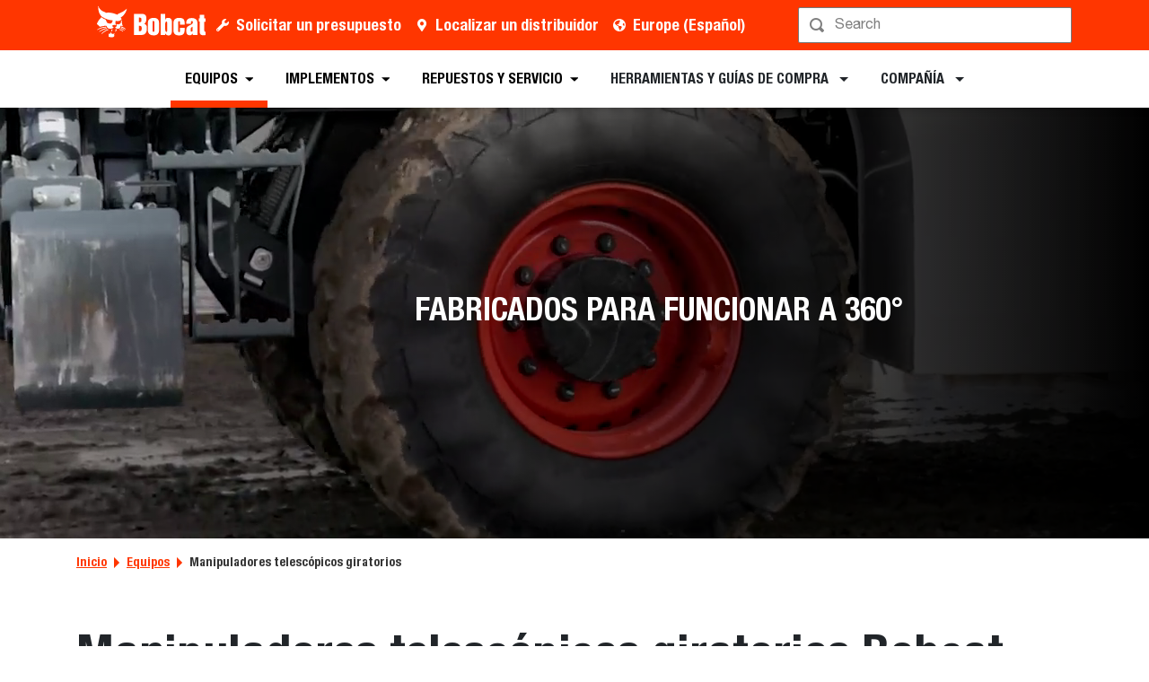

--- FILE ---
content_type: text/javascript
request_url: https://dxp-static.bobcat.com/9ddbab3.modern.js
body_size: 26749
content:
/*! For license information please see LICENSES */
(window.webpackJsonp=window.webpackJsonp||[]).push([[13],{1822:function(t,e,r){t.exports=function(t){var e={};function r(n){if(e[n])return e[n].exports;var o=e[n]={i:n,l:!1,exports:{}};return t[n].call(o.exports,o,o.exports,r),o.l=!0,o.exports}return r.m=t,r.c=e,r.d=function(t,e,n){r.o(t,e)||Object.defineProperty(t,e,{enumerable:!0,get:n})},r.r=function(t){"undefined"!=typeof Symbol&&Symbol.toStringTag&&Object.defineProperty(t,Symbol.toStringTag,{value:"Module"}),Object.defineProperty(t,"__esModule",{value:!0})},r.t=function(t,e){if(1&e&&(t=r(t)),8&e)return t;if(4&e&&"object"==typeof t&&t&&t.__esModule)return t;var n=Object.create(null);if(r.r(n),Object.defineProperty(n,"default",{enumerable:!0,value:t}),2&e&&"string"!=typeof t)for(var o in t)r.d(n,o,function(e){return t[e]}.bind(null,o));return n},r.n=function(t){var e=t&&t.__esModule?function(){return t.default}:function(){return t};return r.d(e,"a",e),e},r.o=function(t,e){return Object.prototype.hasOwnProperty.call(t,e)},r.p="",r(r.s="fb15")}({"091b":function(t,e,r){(e=r("24fb")(!1)).push([t.i,".vue-slider-dot{position:absolute;-webkit-transition:all 0s;transition:all 0s;z-index:5}.vue-slider-dot:focus{outline:none}.vue-slider-dot-tooltip{position:absolute;visibility:hidden}.vue-slider-dot-hover:hover .vue-slider-dot-tooltip,.vue-slider-dot-tooltip-show{visibility:visible}.vue-slider-dot-tooltip-top{top:-10px;left:50%;-webkit-transform:translate(-50%,-100%);transform:translate(-50%,-100%)}.vue-slider-dot-tooltip-bottom{bottom:-10px;left:50%;-webkit-transform:translate(-50%,100%);transform:translate(-50%,100%)}.vue-slider-dot-tooltip-left{left:-10px;top:50%;-webkit-transform:translate(-100%,-50%);transform:translate(-100%,-50%)}.vue-slider-dot-tooltip-right{right:-10px;top:50%;-webkit-transform:translate(100%,-50%);transform:translate(100%,-50%)}",""]),t.exports=e},"24fb":function(t,e,r){"use strict";t.exports=function(t){var e=[];return e.toString=function(){return this.map((function(e){var r=function(t,e){var r,n=t[1]||"",o=t[3];if(!o)return n;if(e&&"function"==typeof btoa){var i=(r=btoa(unescape(encodeURIComponent(JSON.stringify(o)))),"/*# ".concat("sourceMappingURL=data:application/json;charset=utf-8;base64,".concat(r)," */")),a=o.sources.map((function(t){return"/*# sourceURL=".concat(o.sourceRoot||"").concat(t," */")}));return[n].concat(a).concat([i]).join("\n")}return""+n}(e,t);return e[2]?"@media ".concat(e[2]," {").concat(r,"}"):r})).join("")},e.i=function(t,r,n){"string"==typeof t&&(t=[[null,t,""]]);var o={};if(n)for(var i=0;i<this.length;i++){var a=this[i][0];null!=a&&(o[a]=!0)}for(var s=0;s<t.length;s++){var u=[].concat(t[s]);n&&o[u[0]]||(r&&(u[2]?u[2]="".concat(r," and ").concat(u[2]):u[2]=r),e.push(u))}},e}},2638:function(t,e,r){"use strict";function n(){return(n=Object.assign||function(t){for(var e,r=1;r<arguments.length;r++)for(var n in e=arguments[r])Object.prototype.hasOwnProperty.call(e,n)&&(t[n]=e[n]);return t}).apply(this,arguments)}var o=["attrs","props","domProps"],i=["class","style","directives"],a=["on","nativeOn"],s=function(t,e){return function(){t&&t.apply(this,arguments),e&&e.apply(this,arguments)}};t.exports=function(t){return t.reduce((function(t,e){for(var r in e)if(t[r])if(-1!==o.indexOf(r))t[r]=n({},t[r],e[r]);else if(-1!==i.indexOf(r)){var u=t[r]instanceof Array?t[r]:[t[r]],l=e[r]instanceof Array?e[r]:[e[r]];t[r]=u.concat(l)}else if(-1!==a.indexOf(r))for(var c in e[r])if(t[r][c]){var d=t[r][c]instanceof Array?t[r][c]:[t[r][c]],f=e[r][c]instanceof Array?e[r][c]:[e[r][c]];t[r][c]=d.concat(f)}else t[r][c]=e[r][c];else if("hook"==r)for(var h in e[r])t[r][h]=t[r][h]?s(t[r][h],e[r][h]):e[r][h];else t[r]=e[r];else t[r]=e[r];return t}),{})}},"499e":function(t,e,r){"use strict";function n(t,e){for(var r=[],n={},o=0;o<e.length;o++){var i=e[o],a=i[0],s={id:t+":"+o,css:i[1],media:i[2],sourceMap:i[3]};n[a]?n[a].parts.push(s):r.push(n[a]={id:a,parts:[s]})}return r}r.r(e),r.d(e,"default",(function(){return h}));var o="undefined"!=typeof document;if("undefined"!=typeof DEBUG&&DEBUG&&!o)throw Error("vue-style-loader cannot be used in a non-browser environment. Use { target: 'node' } in your Webpack config to indicate a server-rendering environment.");var i={},a=o&&(document.head||document.getElementsByTagName("head")[0]),s=null,u=0,l=!1,c=function(){},d=null,f="undefined"!=typeof navigator&&/msie [6-9]\b/.test(navigator.userAgent.toLowerCase());function h(t,e,r,o){l=r,d=o||{};var a=n(t,e);return p(a),function(e){for(var r=[],o=0;o<a.length;o++){var s=a[o];(u=i[s.id]).refs--,r.push(u)}for(e?p(a=n(t,e)):a=[],o=0;o<r.length;o++){var u;if(0===(u=r[o]).refs){for(var l=0;l<u.parts.length;l++)u.parts[l]();delete i[u.id]}}}}function p(t){for(var e=0;e<t.length;e++){var r=t[e],n=i[r.id];if(n){n.refs++;for(var o=0;o<n.parts.length;o++)n.parts[o](r.parts[o]);for(;o<r.parts.length;o++)n.parts.push(v(r.parts[o]));n.parts.length>r.parts.length&&(n.parts.length=r.parts.length)}else{var a=[];for(o=0;o<r.parts.length;o++)a.push(v(r.parts[o]));i[r.id]={id:r.id,refs:1,parts:a}}}}function y(){var t=document.createElement("style");return t.type="text/css",a.appendChild(t),t}function v(t){var e,r,n=document.querySelector('style[data-vue-ssr-id~="'+t.id+'"]');if(n){if(l)return c;n.parentNode.removeChild(n)}if(f){var o=u++;n=s||(s=y()),e=g.bind(null,n,o,!1),r=g.bind(null,n,o,!0)}else n=y(),e=k.bind(null,n),r=function(){n.parentNode.removeChild(n)};return e(t),function(n){if(n){if(n.css===t.css&&n.media===t.media&&n.sourceMap===t.sourceMap)return;e(t=n)}else r()}}var m,b=(m=[],function(t,e){return m[t]=e,m.filter(Boolean).join("\n")});function g(t,e,r,n){var o=r?"":n.css;if(t.styleSheet)t.styleSheet.cssText=b(e,o);else{var i=document.createTextNode(o),a=t.childNodes;a[e]&&t.removeChild(a[e]),a.length?t.insertBefore(i,a[e]):t.appendChild(i)}}function k(t,e){var r=e.css,n=e.media,o=e.sourceMap;if(n&&t.setAttribute("media",n),d.ssrId&&t.setAttribute("data-vue-ssr-id",e.id),o&&(r+="\n/*# sourceURL="+o.sources[0]+" */",r+="\n/*# sourceMappingURL=data:application/json;base64,"+btoa(unescape(encodeURIComponent(JSON.stringify(o))))+" */"),t.styleSheet)t.styleSheet.cssText=r;else{for(;t.firstChild;)t.removeChild(t.firstChild);t.appendChild(document.createTextNode(r))}}},"4abb":function(t,e,r){var n=r("7a57");"string"==typeof n&&(n=[[t.i,n,""]]),n.locals&&(t.exports=n.locals),(0,r("499e").default)("b2af7572",n,!0,{sourceMap:!1,shadowMode:!1})},"4ed8":function(t,e,r){var n=r("091b");"string"==typeof n&&(n=[[t.i,n,""]]),n.locals&&(t.exports=n.locals),(0,r("499e").default)("2f6bee1a",n,!0,{sourceMap:!1,shadowMode:!1})},"556c":function(t,e,r){var n=r("eef2");"string"==typeof n&&(n=[[t.i,n,""]]),n.locals&&(t.exports=n.locals),(0,r("499e").default)("1209fd47",n,!0,{sourceMap:!1,shadowMode:!1})},"65d9":function(t,e,r){"use strict";
/**
  * vue-class-component v7.0.1
  * (c) 2015-present Evan You
  * @license MIT
  */Object.defineProperty(e,"__esModule",{value:!0});var n,o=(n=r("8bbf"))&&"object"==typeof n&&"default"in n?n.default:n,i="undefined"!=typeof Reflect&&Reflect.defineMetadata&&Reflect.getOwnMetadataKeys;function a(t,e,r){(r?Reflect.getOwnMetadataKeys(e,r):Reflect.getOwnMetadataKeys(e)).forEach((function(n){var o=r?Reflect.getOwnMetadata(n,e,r):Reflect.getOwnMetadata(n,e);r?Reflect.defineMetadata(n,o,t,r):Reflect.defineMetadata(n,o,t)}))}var s={__proto__:[]}instanceof Array,u=["data","beforeCreate","created","beforeMount","mounted","beforeDestroy","destroyed","beforeUpdate","updated","activated","deactivated","render","errorCaptured","serverPrefetch"];function l(t,e){void 0===e&&(e={}),e.name=e.name||t._componentTag||t.name;var r=t.prototype;Object.getOwnPropertyNames(r).forEach((function(t){if("constructor"!==t)if(u.indexOf(t)>-1)e[t]=r[t];else{var n=Object.getOwnPropertyDescriptor(r,t);void 0!==n.value?"function"==typeof n.value?(e.methods||(e.methods={}))[t]=n.value:(e.mixins||(e.mixins=[])).push({data:function(){var e;return(e={})[t]=n.value,e}}):(n.get||n.set)&&((e.computed||(e.computed={}))[t]={get:n.get,set:n.set})}})),(e.mixins||(e.mixins=[])).push({data:function(){return function(t,e){var r=e.prototype._init;e.prototype._init=function(){var e=this,r=Object.getOwnPropertyNames(t);if(t.$options.props)for(var n in t.$options.props)t.hasOwnProperty(n)||r.push(n);r.forEach((function(r){"_"!==r.charAt(0)&&Object.defineProperty(e,r,{get:function(){return t[r]},set:function(e){t[r]=e},configurable:!0})}))};var n=new e;e.prototype._init=r;var o={};return Object.keys(n).forEach((function(t){void 0!==n[t]&&(o[t]=n[t])})),o}(this,t)}});var n=t.__decorators__;n&&(n.forEach((function(t){return t(e)})),delete t.__decorators__);var l,c,d=Object.getPrototypeOf(t.prototype),f=d instanceof o?d.constructor:o,h=f.extend(e);return function(t,e,r){Object.getOwnPropertyNames(e).forEach((function(n){if("prototype"!==n){var o=Object.getOwnPropertyDescriptor(t,n);if(!o||o.configurable){var i,a,u=Object.getOwnPropertyDescriptor(e,n);if(!s){if("cid"===n)return;var l=Object.getOwnPropertyDescriptor(r,n);if(a=typeof(i=u.value),null!=i&&("object"===a||"function"===a)&&l&&l.value===u.value)return}Object.defineProperty(t,n,u)}}}))}(h,t,f),i&&(a(l=h,c=t),Object.getOwnPropertyNames(c.prototype).forEach((function(t){a(l.prototype,c.prototype,t)})),Object.getOwnPropertyNames(c).forEach((function(t){a(l,c,t)}))),h}function c(t){return"function"==typeof t?l(t):function(e){return l(e,t)}}c.registerHooks=function(t){u.push.apply(u,t)},e.default=c,e.createDecorator=function(t){return function(e,r,n){var o="function"==typeof e?e:e.constructor;o.__decorators__||(o.__decorators__=[]),"number"!=typeof n&&(n=void 0),o.__decorators__.push((function(e){return t(e,r,n)}))}},e.mixins=function(){for(var t=[],e=0;e<arguments.length;e++)t[e]=arguments[e];return o.extend({mixins:t})}},"7a57":function(t,e,r){(e=r("24fb")(!1)).push([t.i,".vue-slider{position:relative;-webkit-box-sizing:content-box;box-sizing:content-box;-webkit-user-select:none;-moz-user-select:none;-ms-user-select:none;user-select:none;display:block;-webkit-tap-highlight-color:rgba(0,0,0,0)}.vue-slider-rail{position:relative;width:100%;height:100%;-webkit-transition-property:width,height,left,right,top,bottom;transition-property:width,height,left,right,top,bottom}.vue-slider-process{position:absolute;z-index:1}",""]),t.exports=e},8875:function(t,e,r){var n,o;"undefined"!=typeof self&&self,void 0===(o="function"==typeof(n=function(){return function t(){var e=Object.getOwnPropertyDescriptor(document,"currentScript");if(!e&&"currentScript"in document&&document.currentScript)return document.currentScript;if(e&&e.get!==t&&document.currentScript)return document.currentScript;try{throw Error()}catch(t){var r,n,o,i=/.*at [^(]*\((.*):(.+):(.+)\)$/gi.exec(t.stack)||/@([^@]*):(\d+):(\d+)\s*$/gi.exec(t.stack),a=i&&i[1]||!1,s=i&&i[2]||!1,u=document.location.href.replace(document.location.hash,""),l=document.getElementsByTagName("script");a===u&&(r=document.documentElement.outerHTML,n=RegExp("(?:[^\\n]+?\\n){0,"+(s-2)+"}[^<]*<script>([\\d\\D]*?)<\\/script>[\\d\\D]*","i"),o=r.replace(n,"$1").trim());for(var c=0;c<l.length;c++){if("interactive"===l[c].readyState)return l[c];if(l[c].src===a)return l[c];if(a===u&&l[c].innerHTML&&l[c].innerHTML.trim()===o)return l[c]}return null}}})?n():n)||(t.exports=o)},"8bbf":function(t,e){t.exports=r(34)},eef2:function(t,e,r){(e=r("24fb")(!1)).push([t.i,".vue-slider-marks{position:relative;width:100%;height:100%}.vue-slider-mark{position:absolute;z-index:1}.vue-slider-ltr .vue-slider-mark,.vue-slider-rtl .vue-slider-mark{width:0;height:100%;top:50%}.vue-slider-ltr .vue-slider-mark-step,.vue-slider-rtl .vue-slider-mark-step{top:0}.vue-slider-ltr .vue-slider-mark-label,.vue-slider-rtl .vue-slider-mark-label{top:100%;margin-top:10px}.vue-slider-ltr .vue-slider-mark{-webkit-transform:translate(-50%,-50%);transform:translate(-50%,-50%)}.vue-slider-ltr .vue-slider-mark-step{left:0}.vue-slider-ltr .vue-slider-mark-label{left:50%;-webkit-transform:translateX(-50%);transform:translateX(-50%)}.vue-slider-rtl .vue-slider-mark{-webkit-transform:translate(50%,-50%);transform:translate(50%,-50%)}.vue-slider-rtl .vue-slider-mark-step{right:0}.vue-slider-rtl .vue-slider-mark-label{right:50%;-webkit-transform:translateX(50%);transform:translateX(50%)}.vue-slider-btt .vue-slider-mark,.vue-slider-ttb .vue-slider-mark{width:100%;height:0;left:50%}.vue-slider-btt .vue-slider-mark-step,.vue-slider-ttb .vue-slider-mark-step{left:0}.vue-slider-btt .vue-slider-mark-label,.vue-slider-ttb .vue-slider-mark-label{left:100%;margin-left:10px}.vue-slider-btt .vue-slider-mark{-webkit-transform:translate(-50%,50%);transform:translate(-50%,50%)}.vue-slider-btt .vue-slider-mark-step{top:0}.vue-slider-btt .vue-slider-mark-label{top:50%;-webkit-transform:translateY(-50%);transform:translateY(-50%)}.vue-slider-ttb .vue-slider-mark{-webkit-transform:translate(-50%,-50%);transform:translate(-50%,-50%)}.vue-slider-ttb .vue-slider-mark-step{bottom:0}.vue-slider-ttb .vue-slider-mark-label{bottom:50%;-webkit-transform:translateY(50%);transform:translateY(50%)}.vue-slider-mark-label,.vue-slider-mark-step{position:absolute}",""]),t.exports=e},fb15:function(t,e,r){"use strict";if(r.r(e),r.d(e,"ERROR_TYPE",(function(){return M})),r.d(e,"VueSliderMark",(function(){return E})),r.d(e,"VueSliderDot",(function(){return k})),"undefined"!=typeof window){var n=window.document.currentScript,o=r("8875");n=o(),"currentScript"in document||Object.defineProperty(document,"currentScript",{get:o});var i=n&&n.src.match(/(.+\/)[^/]+\.js(\?.*)?$/);i&&(r.p=i[1])}var a=r("2638"),s=r.n(a);function u(t,e,r,n){var o,i=arguments.length,a=i<3?e:null===n?n=Object.getOwnPropertyDescriptor(e,r):n;if("object"==typeof Reflect&&"function"==typeof Reflect.decorate)a=Reflect.decorate(t,e,r,n);else for(var s=t.length-1;s>=0;s--)(o=t[s])&&(a=(i<3?o(a):i>3?o(e,r,a):o(e,r))||a);return i>3&&a&&Object.defineProperty(e,r,a),a}var l=r("8bbf"),c=r.n(l),d=r("65d9"),f=r.n(d);function h(t){return void 0===t&&(t={}),Object(d.createDecorator)((function(e,r){(e.props||(e.props={}))[r]=t}))}function p(t){return(p="function"==typeof Symbol&&"symbol"==typeof Symbol.iterator?function(t){return typeof t}:function(t){return t&&"function"==typeof Symbol&&t.constructor===Symbol&&t!==Symbol.prototype?"symbol":typeof t})(t)}function y(t,e){if(!(t instanceof e))throw new TypeError("Cannot call a class as a function")}function v(t,e){return(v=Object.setPrototypeOf||function(t,e){return t.__proto__=e,t})(t,e)}function m(t,e){return!e||"object"!==p(e)&&"function"!=typeof e?function(t){if(void 0===t)throw new ReferenceError("this hasn't been initialised - super() hasn't been called");return t}(t):e}function b(t){return(b=Object.setPrototypeOf?Object.getPrototypeOf:function(t){return t.__proto__||Object.getPrototypeOf(t)})(t)}r("4ed8");var g,k=(g=function(t){!function(t,e){if("function"!=typeof e&&null!==e)throw new TypeError("Super expression must either be null or a function");t.prototype=Object.create(e&&e.prototype,{constructor:{value:t,writable:!0,configurable:!0}}),e&&v(t,e)}(i,t);var e,r,n,o=(r=i,n=function(){if("undefined"==typeof Reflect||!Reflect.construct)return!1;if(Reflect.construct.sham)return!1;if("function"==typeof Proxy)return!0;try{return Date.prototype.toString.call(Reflect.construct(Date,[],(function(){}))),!0}catch(t){return!1}}(),function(){var t,e=b(r);if(n){var o=b(this).constructor;t=Reflect.construct(e,arguments,o)}else t=e.apply(this,arguments);return m(this,t)});function i(){return y(this,i),o.apply(this,arguments)}return(e=[{key:"dragStart",value:function(t){if(this.disabled)return!1;this.$emit("drag-start")}},{key:"render",value:function(){var t=arguments[0];return t("div",{ref:"dot",class:this.dotClasses,attrs:{"aria-valuetext":"number"==typeof this.tooltipValue?this.tooltipValue.toString():this.tooltipValue},on:{mousedown:this.dragStart,touchstart:this.dragStart}},[this.$slots.dot||t("div",{class:this.handleClasses,style:this.dotStyle}),"none"!==this.tooltip?t("div",{class:this.tooltipClasses},[this.$slots.tooltip||t("div",{class:this.tooltipInnerClasses,style:this.tooltipStyle},[t("span",{class:"vue-slider-dot-tooltip-text"},[this.tooltipValue])])]):null])}},{key:"dotClasses",get:function(){return["vue-slider-dot",{"vue-slider-dot-hover":"hover"===this.tooltip||"active"===this.tooltip,"vue-slider-dot-disabled":this.disabled,"vue-slider-dot-focus":this.focus}]}},{key:"handleClasses",get:function(){return["vue-slider-dot-handle",{"vue-slider-dot-handle-disabled":this.disabled,"vue-slider-dot-handle-focus":this.focus}]}},{key:"tooltipClasses",get:function(){return["vue-slider-dot-tooltip",["vue-slider-dot-tooltip-".concat(this.tooltipPlacement)],{"vue-slider-dot-tooltip-show":this.showTooltip}]}},{key:"tooltipInnerClasses",get:function(){return["vue-slider-dot-tooltip-inner",["vue-slider-dot-tooltip-inner-".concat(this.tooltipPlacement)],{"vue-slider-dot-tooltip-inner-disabled":this.disabled,"vue-slider-dot-tooltip-inner-focus":this.focus}]}},{key:"showTooltip",get:function(){switch(this.tooltip){case"always":return!0;case"none":return!1;case"focus":case"active":return!!this.focus;default:return!1}}},{key:"tooltipValue",get:function(){return this.tooltipFormatter?"string"==typeof this.tooltipFormatter?this.tooltipFormatter.replace(/\{value\}/,this.value+""):this.tooltipFormatter(this.value):this.value}}])&&function(t,e){for(var r=0;r<e.length;r++){var n=e[r];n.enumerable=n.enumerable||!1,n.configurable=!0,"value"in n&&(n.writable=!0),Object.defineProperty(t,n.key,n)}}(i.prototype,e),i}(c.a),u([h({default:0})],g.prototype,"value",void 0),u([h()],g.prototype,"tooltip",void 0),u([h()],g.prototype,"dotStyle",void 0),u([h()],g.prototype,"tooltipStyle",void 0),u([h({type:String,validator:function(t){return["top","right","bottom","left"].indexOf(t)>-1},required:!0})],g.prototype,"tooltipPlacement",void 0),u([h({type:[String,Function]})],g.prototype,"tooltipFormatter",void 0),u([h({type:Boolean,default:!1})],g.prototype,"focus",void 0),u([h({default:!1})],g.prototype,"disabled",void 0),g=u([f()({name:"VueSliderDot"})],g));function O(t){return(O="function"==typeof Symbol&&"symbol"==typeof Symbol.iterator?function(t){return typeof t}:function(t){return t&&"function"==typeof Symbol&&t.constructor===Symbol&&t!==Symbol.prototype?"symbol":typeof t})(t)}function x(t,e){if(!(t instanceof e))throw new TypeError("Cannot call a class as a function")}function S(t,e){return(S=Object.setPrototypeOf||function(t,e){return t.__proto__=e,t})(t,e)}function w(t,e){return!e||"object"!==O(e)&&"function"!=typeof e?function(t){if(void 0===t)throw new ReferenceError("this hasn't been initialised - super() hasn't been called");return t}(t):e}function P(t){return(P=Object.setPrototypeOf?Object.getPrototypeOf:function(t){return t.__proto__||Object.getPrototypeOf(t)})(t)}r("556c");var D,R,E=(D=function(t){!function(t,e){if("function"!=typeof e&&null!==e)throw new TypeError("Super expression must either be null or a function");t.prototype=Object.create(e&&e.prototype,{constructor:{value:t,writable:!0,configurable:!0}}),e&&S(t,e)}(i,t);var e,r,n,o=(r=i,n=function(){if("undefined"==typeof Reflect||!Reflect.construct)return!1;if(Reflect.construct.sham)return!1;if("function"==typeof Proxy)return!0;try{return Date.prototype.toString.call(Reflect.construct(Date,[],(function(){}))),!0}catch(t){return!1}}(),function(){var t,e=P(r);if(n){var o=P(this).constructor;t=Reflect.construct(e,arguments,o)}else t=e.apply(this,arguments);return w(this,t)});function i(){return x(this,i),o.apply(this,arguments)}return(e=[{key:"labelClickHandle",value:function(t){t.stopPropagation(),this.$emit("pressLabel",this.mark.pos)}},{key:"render",value:function(){var t=arguments[0],e=this.mark;return t("div",{class:this.marksClasses},[this.$slots.step||t("div",{class:this.stepClasses,style:[this.stepStyle||{},e.style||{},e.active&&this.stepActiveStyle||{},e.active&&e.activeStyle||{}]}),this.hideLabel?null:this.$slots.label||t("div",{class:this.labelClasses,style:[this.labelStyle||{},e.labelStyle||{},e.active&&this.labelActiveStyle||{},e.active&&e.labelActiveStyle||{}],on:{click:this.labelClickHandle}},[e.label])])}},{key:"marksClasses",get:function(){return["vue-slider-mark",{"vue-slider-mark-active":this.mark.active}]}},{key:"stepClasses",get:function(){return["vue-slider-mark-step",{"vue-slider-mark-step-active":this.mark.active}]}},{key:"labelClasses",get:function(){return["vue-slider-mark-label",{"vue-slider-mark-label-active":this.mark.active}]}}])&&function(t,e){for(var r=0;r<e.length;r++){var n=e[r];n.enumerable=n.enumerable||!1,n.configurable=!0,"value"in n&&(n.writable=!0),Object.defineProperty(t,n.key,n)}}(i.prototype,e),i}(c.a),u([h({required:!0})],D.prototype,"mark",void 0),u([h(Boolean)],D.prototype,"hideLabel",void 0),u([h()],D.prototype,"stepStyle",void 0),u([h()],D.prototype,"stepActiveStyle",void 0),u([h()],D.prototype,"labelStyle",void 0),u([h()],D.prototype,"labelActiveStyle",void 0),D=u([f()({name:"VueSlideMark"})],D)),j=function(t){return"number"==typeof t?"".concat(t,"px"):t},A=function(t){var e=document.documentElement,r=document.body,n=t.getBoundingClientRect();return{y:n.top+(window.pageYOffset||e.scrollTop)-(e.clientTop||r.clientTop||0),x:n.left+(window.pageXOffset||e.scrollLeft)-(e.clientLeft||r.clientLeft||0)}};!function(t){t[t.PAGE_UP=33]="PAGE_UP",t[t.PAGE_DOWN=34]="PAGE_DOWN",t[t.END=35]="END",t[t.HOME=36]="HOME",t[t.LEFT=37]="LEFT",t[t.UP=38]="UP",t[t.RIGHT=39]="RIGHT",t[t.DOWN=40]="DOWN"}(R||(R={}));var V,M,_=function(){function t(e){!function(t,e){if(!(t instanceof e))throw new TypeError("Cannot call a class as a function")}(this,t),this.num=e}var e;return(e=[{key:"decimal",value:function(t,e){var r=this.num,n=this.getDecimalLen(r),o=this.getDecimalLen(t),i=0;switch(e){case"+":i=this.getExponent(n,o),this.num=(this.safeRoundUp(r,i)+this.safeRoundUp(t,i))/i;break;case"-":i=this.getExponent(n,o),this.num=(this.safeRoundUp(r,i)-this.safeRoundUp(t,i))/i;break;case"*":this.num=this.safeRoundUp(this.safeRoundUp(r,this.getExponent(n)),this.safeRoundUp(t,this.getExponent(o)))/this.getExponent(n+o);break;case"/":i=this.getExponent(n,o),this.num=this.safeRoundUp(r,i)/this.safeRoundUp(t,i);break;case"%":i=this.getExponent(n,o),this.num=this.safeRoundUp(r,i)%this.safeRoundUp(t,i)/i}return this}},{key:"plus",value:function(t){return this.decimal(t,"+")}},{key:"minus",value:function(t){return this.decimal(t,"-")}},{key:"multiply",value:function(t){return this.decimal(t,"*")}},{key:"divide",value:function(t){return this.decimal(t,"/")}},{key:"remainder",value:function(t){return this.decimal(t,"%")}},{key:"toNumber",value:function(){return this.num}},{key:"getDecimalLen",value:function(t){var e="".concat(t).split("e");return("".concat(e[0]).split(".")[1]||"").length-(e[1]?+e[1]:0)}},{key:"getExponent",value:function(t,e){return Math.pow(10,void 0!==e?Math.max(t,e):t)}},{key:"safeRoundUp",value:function(t,e){return Math.round(t*e)}}])&&function(t,e){for(var r=0;r<e.length;r++){var n=e[r];n.enumerable=n.enumerable||!1,n.configurable=!0,"value"in n&&(n.writable=!0),Object.defineProperty(t,n.key,n)}}(t.prototype,e),t}();function C(t,e){var r=Object.keys(t);if(Object.getOwnPropertySymbols){var n=Object.getOwnPropertySymbols(t);e&&(n=n.filter((function(e){return Object.getOwnPropertyDescriptor(t,e).enumerable}))),r.push.apply(r,n)}return r}function I(t){return function(t){if(Array.isArray(t))return T(t)}(t)||function(t){if("undefined"!=typeof Symbol&&Symbol.iterator in Object(t))return Array.from(t)}(t)||L(t)||function(){throw new TypeError("Invalid attempt to spread non-iterable instance.\nIn order to be iterable, non-array objects must have a [Symbol.iterator]() method.")}()}function L(t,e){if(t){if("string"==typeof t)return T(t,e);var r=Object.prototype.toString.call(t).slice(8,-1);return"Object"===r&&t.constructor&&(r=t.constructor.name),"Map"===r||"Set"===r?Array.from(t):"Arguments"===r||/^(?:Ui|I)nt(?:8|16|32)(?:Clamped)?Array$/.test(r)?T(t,e):void 0}}function T(t,e){(null==e||e>t.length)&&(e=t.length);for(var r=0,n=Array(e);r<e;r++)n[r]=t[r];return n}function B(t,e,r){return e in t?Object.defineProperty(t,e,{value:r,enumerable:!0,configurable:!0,writable:!0}):t[e]=r,t}!function(t){t[t.VALUE=1]="VALUE",t[t.INTERVAL=2]="INTERVAL",t[t.MIN=3]="MIN",t[t.MAX=4]="MAX",t[t.ORDER=5]="ORDER"}(M||(M={}));var N=(B(V={},M.VALUE,'The type of the "value" is illegal'),B(V,M.INTERVAL,'The prop "interval" is invalid, "(max - min)" must be divisible by "interval"'),B(V,M.MIN,'The "value" must be greater than or equal to the "min".'),B(V,M.MAX,'The "value" must be less than or equal to the "max".'),B(V,M.ORDER,'When "order" is false, the parameters "minRange", "maxRange", "fixed", "enabled" are invalid.'),V),z=function(){function t(e){!function(t,e){if(!(t instanceof e))throw new TypeError("Cannot call a class as a function")}(this,t),this.dotsPos=[],this.dotsValue=[],this.cacheRangeDir={},this.data=e.data,this.max=e.max,this.min=e.min,this.interval=e.interval,this.order=e.order,this.marks=e.marks,this.included=e.included,this.process=e.process,this.adsorb=e.adsorb,this.dotOptions=e.dotOptions,this.onError=e.onError,this.order?(this.minRange=e.minRange||0,this.maxRange=e.maxRange||0,this.enableCross=e.enableCross,this.fixed=e.fixed):((e.minRange||e.maxRange||!e.enableCross||e.fixed)&&this.emitError(M.ORDER),this.minRange=0,this.maxRange=0,this.enableCross=!0,this.fixed=!1),this.setValue(e.value)}var e;return(e=[{key:"setValue",value:function(t){var e=this;this.setDotsValue(Array.isArray(t)?this.order?I(t).sort((function(t,r){return e.getIndexByValue(t)-e.getIndexByValue(r)})):I(t):[t],!0)}},{key:"setDotsValue",value:function(t,e){this.dotsValue=t,e&&this.syncDotsPos()}},{key:"setDotsPos",value:function(t){var e=this,r=this.order?I(t).sort((function(t,e){return t-e})):t;this.dotsPos=r,this.setDotsValue(r.map((function(t){return e.getValueByPos(t)})),this.adsorb)}},{key:"getValueByPos",value:function(t){var e=this.parsePos(t);if(this.included){var r=100;this.markList.forEach((function(n){var o=Math.abs(n.pos-t);o<r&&(r=o,e=n.value)}))}return e}},{key:"syncDotsPos",value:function(){var t=this;this.dotsPos=this.dotsValue.map((function(e){return t.parseValue(e)}))}},{key:"getRecentDot",value:function(t){var e=this,r=this.dotsPos.filter((function(t,r){return!(e.getDotOption(r)&&e.getDotOption(r).disabled)})).map((function(e){return Math.abs(e-t)}));return r.indexOf(Math.min.apply(Math,I(r)))}},{key:"getIndexByValue",value:function(t){return this.data?this.data.indexOf(t):new _(+t).minus(this.min).divide(this.interval).toNumber()}},{key:"getValueByIndex",value:function(t){return t<0?t=0:t>this.total&&(t=this.total),this.data?this.data[t]:new _(t).multiply(this.interval).plus(this.min).toNumber()}},{key:"setDotPos",value:function(t,e){var r=(t=this.getValidPos(t,e).pos)-this.dotsPos[e];if(r){var n=Array(this.dotsPos.length);this.fixed?n=this.getFixedChangePosArr(r,e):this.minRange||this.maxRange?n=this.getLimitRangeChangePosArr(t,r,e):n[e]=r,this.setDotsPos(this.dotsPos.map((function(t,e){return t+(n[e]||0)})))}}},{key:"getFixedChangePosArr",value:function(t,e){var r=this;return this.dotsPos.forEach((function(n,o){if(o!==e){var i=r.getValidPos(n+t,o),a=i.pos;i.inRange||(t=Math.min(Math.abs(a-n),Math.abs(t))*(t<0?-1:1))}})),this.dotsPos.map((function(e){return t}))}},{key:"getLimitRangeChangePosArr",value:function(t,e,r){var n=this,o=[{index:r,changePos:e}],i=e;return[this.minRange,this.maxRange].forEach((function(a,s){if(!a)return!1;for(var u,l,c=0===s,d=e>0,f=r+(l=c?d?1:-1:d?-1:1),h=n.dotsPos[f],p=t;n.isPos(h)&&(u=Math.abs(h-p),c?u<n.minRangeDir:u>n.maxRangeDir);){var y=n.getValidPos(h+i,f).pos;o.push({index:f,changePos:y-h}),f+=l,p=y,h=n.dotsPos[f]}})),this.dotsPos.map((function(t,e){var r=o.filter((function(t){return t.index===e}));return r.length?r[0].changePos:0}))}},{key:"isPos",value:function(t){return"number"==typeof t}},{key:"getValidPos",value:function(t,e){var r=this.valuePosRange[e],n=!0;return t<r[0]?(t=r[0],n=!1):t>r[1]&&(t=r[1],n=!1),{pos:t,inRange:n}}},{key:"parseValue",value:function(t){if(this.data)t=this.data.indexOf(t);else if("number"==typeof t||"string"==typeof t){if((t=+t)<this.min)return this.emitError(M.MIN),0;if(t>this.max)return this.emitError(M.MAX),0;if("number"!=typeof t||t!=t)return this.emitError(M.VALUE),0;t=new _(t).minus(this.min).divide(this.interval).toNumber()}var e=new _(t).multiply(this.gap).toNumber();return e<0?0:e>100?100:e}},{key:"parsePos",value:function(t){var e=Math.round(t/this.gap);return this.getValueByIndex(e)}},{key:"isActiveByPos",value:function(t){return this.processArray.some((function(e){var r,n=(2,function(t){if(Array.isArray(t))return t}(r=e)||function(t,e){if("undefined"!=typeof Symbol&&Symbol.iterator in Object(t)){var r=[],n=!0,o=!1,i=void 0;try{for(var a,s=t[Symbol.iterator]();!(n=(a=s.next()).done)&&(r.push(a.value),2!==r.length);n=!0);}catch(t){o=!0,i=t}finally{try{n||null==s.return||s.return()}finally{if(o)throw i}}return r}}(r)||L(r,2)||function(){throw new TypeError("Invalid attempt to destructure non-iterable instance.\nIn order to be iterable, non-array objects must have a [Symbol.iterator]() method.")}()),o=n[0],i=n[1];return t>=o&&t<=i}))}},{key:"getValues",value:function(){if(this.data)return this.data;for(var t=[],e=0;e<=this.total;e++)t.push(new _(e).multiply(this.interval).plus(this.min).toNumber());return t}},{key:"getRangeDir",value:function(t){return t?new _(t).divide(new _(this.data?this.data.length-1:this.max).minus(this.data?0:this.min).toNumber()).multiply(100).toNumber():100}},{key:"emitError",value:function(t){this.onError&&this.onError(t,N[t])}},{key:"getDotOption",value:function(t){return Array.isArray(this.dotOptions)?this.dotOptions[t]:this.dotOptions}},{key:"getDotRange",value:function(t,e,r){if(!this.dotOptions)return r;var n=this.getDotOption(t);return n&&void 0!==n[e]?this.parseValue(n[e]):r}},{key:"markList",get:function(){var t=this;if(!this.marks)return[];var e=function(e,r){var n=t.parseValue(e);return function(t){for(var e=1;e<arguments.length;e++){var r=null!=arguments[e]?arguments[e]:{};e%2?C(Object(r),!0).forEach((function(e){B(t,e,r[e])})):Object.getOwnPropertyDescriptors?Object.defineProperties(t,Object.getOwnPropertyDescriptors(r)):C(Object(r)).forEach((function(e){Object.defineProperty(t,e,Object.getOwnPropertyDescriptor(r,e))}))}return t}({pos:n,value:e,label:e,active:t.isActiveByPos(n)},r)};return!0===this.marks?this.getValues().map((function(t){return e(t)})):"[object Object]"===Object.prototype.toString.call(this.marks)?Object.keys(this.marks).sort((function(t,e){return+t-+e})).map((function(r){var n=t.marks[r];return e(r,"string"!=typeof n?n:{label:n})})):Array.isArray(this.marks)?this.marks.map((function(t){return e(t)})):"function"==typeof this.marks?this.getValues().map((function(e){return{value:e,result:t.marks(e)}})).filter((function(t){return!!t.result})).map((function(t){var r=t.value,n=t.result;return e(r,n)})):[]}},{key:"processArray",get:function(){if(this.process){if("function"==typeof this.process)return this.process(this.dotsPos);if(1===this.dotsPos.length)return[[0,this.dotsPos[0]]];if(this.dotsPos.length>1)return[[Math.min.apply(Math,I(this.dotsPos)),Math.max.apply(Math,I(this.dotsPos))]]}return[]}},{key:"total",get:function(){var t;return(t=this.data?this.data.length-1:new _(this.max).minus(this.min).divide(this.interval).toNumber())-Math.floor(t)!=0?(this.emitError(M.INTERVAL),0):t}},{key:"gap",get:function(){return 100/this.total}},{key:"minRangeDir",get:function(){return this.cacheRangeDir[this.minRange]?this.cacheRangeDir[this.minRange]:this.cacheRangeDir[this.minRange]=this.getRangeDir(this.minRange)}},{key:"maxRangeDir",get:function(){return this.cacheRangeDir[this.maxRange]?this.cacheRangeDir[this.maxRange]:this.cacheRangeDir[this.maxRange]=this.getRangeDir(this.maxRange)}},{key:"valuePosRange",get:function(){var t=this,e=this.dotsPos,r=[];return e.forEach((function(n,o){r.push([Math.max(t.minRange?t.minRangeDir*o:0,t.enableCross?0:e[o-1]||0,t.getDotRange(o,"min",0)),Math.min(t.minRange?100-t.minRangeDir*(e.length-1-o):100,t.enableCross?100:e[o+1]||100,t.getDotRange(o,"max",100))])})),r}},{key:"dotsIndex",get:function(){var t=this;return this.dotsValue.map((function(e){return t.getIndexByValue(e)}))}}])&&function(t,e){for(var r=0;r<e.length;r++){var n=e[r];n.enumerable=n.enumerable||!1,n.configurable=!0,"value"in n&&(n.writable=!0),Object.defineProperty(t,n.key,n)}}(t.prototype,e),t}();var H=function(){function t(e){!function(t,e){if(!(t instanceof e))throw new TypeError("Cannot call a class as a function")}(this,t),this.states=0,this.map=e}var e;return(e=[{key:"add",value:function(t){this.states|=t}},{key:"delete",value:function(t){this.states&=~t}},{key:"toggle",value:function(t){this.has(t)?this.delete(t):this.add(t)}},{key:"has",value:function(t){return!!(this.states&t)}}])&&function(t,e){for(var r=0;r<e.length;r++){var n=e[r];n.enumerable=n.enumerable||!1,n.configurable=!0,"value"in n&&(n.writable=!0),Object.defineProperty(t,n.key,n)}}(t.prototype,e),t}();function U(t,e){return function(t){if(Array.isArray(t))return t}(t)||function(t,e){if("undefined"!=typeof Symbol&&Symbol.iterator in Object(t)){var r=[],n=!0,o=!1,i=void 0;try{for(var a,s=t[Symbol.iterator]();!(n=(a=s.next()).done)&&(r.push(a.value),!e||r.length!==e);n=!0);}catch(t){o=!0,i=t}finally{try{n||null==s.return||s.return()}finally{if(o)throw i}}return r}}(t,e)||X(t,e)||function(){throw new TypeError("Invalid attempt to destructure non-iterable instance.\nIn order to be iterable, non-array objects must have a [Symbol.iterator]() method.")}()}function F(t,e){var r=Object.keys(t);if(Object.getOwnPropertySymbols){var n=Object.getOwnPropertySymbols(t);e&&(n=n.filter((function(e){return Object.getOwnPropertyDescriptor(t,e).enumerable}))),r.push.apply(r,n)}return r}function $(t){for(var e=1;e<arguments.length;e++){var r=null!=arguments[e]?arguments[e]:{};e%2?F(Object(r),!0).forEach((function(e){W(t,e,r[e])})):Object.getOwnPropertyDescriptors?Object.defineProperties(t,Object.getOwnPropertyDescriptors(r)):F(Object(r)).forEach((function(e){Object.defineProperty(t,e,Object.getOwnPropertyDescriptor(r,e))}))}return t}function W(t,e,r){return e in t?Object.defineProperty(t,e,{value:r,enumerable:!0,configurable:!0,writable:!0}):t[e]=r,t}function G(t){return function(t){if(Array.isArray(t))return K(t)}(t)||function(t){if("undefined"!=typeof Symbol&&Symbol.iterator in Object(t))return Array.from(t)}(t)||X(t)||function(){throw new TypeError("Invalid attempt to spread non-iterable instance.\nIn order to be iterable, non-array objects must have a [Symbol.iterator]() method.")}()}function X(t,e){if(t){if("string"==typeof t)return K(t,e);var r=Object.prototype.toString.call(t).slice(8,-1);return"Object"===r&&t.constructor&&(r=t.constructor.name),"Map"===r||"Set"===r?Array.from(t):"Arguments"===r||/^(?:Ui|I)nt(?:8|16|32)(?:Clamped)?Array$/.test(r)?K(t,e):void 0}}function K(t,e){(null==e||e>t.length)&&(e=t.length);for(var r=0,n=Array(e);r<e;r++)n[r]=t[r];return n}function Y(t){return(Y="function"==typeof Symbol&&"symbol"==typeof Symbol.iterator?function(t){return typeof t}:function(t){return t&&"function"==typeof Symbol&&t.constructor===Symbol&&t!==Symbol.prototype?"symbol":typeof t})(t)}function q(t,e){if(!(t instanceof e))throw new TypeError("Cannot call a class as a function")}function J(t,e){return(J=Object.setPrototypeOf||function(t,e){return t.__proto__=e,t})(t,e)}function Q(t,e){return!e||"object"!==Y(e)&&"function"!=typeof e?function(t){if(void 0===t)throw new ReferenceError("this hasn't been initialised - super() hasn't been called");return t}(t):e}function Z(t){return(Z=Object.setPrototypeOf?Object.getPrototypeOf:function(t){return t.__proto__||Object.getPrototypeOf(t)})(t)}r("4abb");var tt,et,rt={None:0,Drag:2,Focus:4},nt=(et=function(t){!function(t,e){if("function"!=typeof e&&null!==e)throw new TypeError("Super expression must either be null or a function");t.prototype=Object.create(e&&e.prototype,{constructor:{value:t,writable:!0,configurable:!0}}),e&&J(t,e)}(i,t);var e,r,n,o=(r=i,n=function(){if("undefined"==typeof Reflect||!Reflect.construct)return!1;if(Reflect.construct.sham)return!1;if("function"==typeof Proxy)return!0;try{return Date.prototype.toString.call(Reflect.construct(Date,[],(function(){}))),!0}catch(t){return!1}}(),function(){var t,e=Z(r);if(n){var o=Z(this).constructor;t=Reflect.construct(e,arguments,o)}else t=e.apply(this,arguments);return Q(this,t)});function i(){var t;return q(this,i),(t=o.apply(this,arguments)).states=new H(rt),t.scale=1,t.focusDotIndex=0,t}return(e=[{key:"isObjectData",value:function(t){return!!t&&"[object Object]"===Object.prototype.toString.call(t)}},{key:"isObjectArrayData",value:function(t){return!!t&&Array.isArray(t)&&t.length>0&&"object"===Y(t[0])}},{key:"onValueChanged",value:function(){this.control&&!this.states.has(rt.Drag)&&this.isNotSync&&(this.control.setValue(this.value),this.syncValueByPos())}},{key:"created",value:function(){this.initControl()}},{key:"mounted",value:function(){this.bindEvent()}},{key:"beforeDestroy",value:function(){this.unbindEvent()}},{key:"bindEvent",value:function(){document.addEventListener("touchmove",this.dragMove,{passive:!1}),document.addEventListener("touchend",this.dragEnd,{passive:!1}),document.addEventListener("mousedown",this.blurHandle),document.addEventListener("mousemove",this.dragMove,{passive:!1}),document.addEventListener("mouseup",this.dragEnd),document.addEventListener("mouseleave",this.dragEnd),document.addEventListener("keydown",this.keydownHandle)}},{key:"unbindEvent",value:function(){document.removeEventListener("touchmove",this.dragMove),document.removeEventListener("touchend",this.dragEnd),document.removeEventListener("mousedown",this.blurHandle),document.removeEventListener("mousemove",this.dragMove),document.removeEventListener("mouseup",this.dragEnd),document.removeEventListener("mouseleave",this.dragEnd),document.removeEventListener("keydown",this.keydownHandle)}},{key:"setScale",value:function(){var t=new _(Math.floor(this.isHorizontal?this.$refs.rail.offsetWidth:this.$refs.rail.offsetHeight));void 0!==this.zoom&&t.multiply(this.zoom),t.divide(100),this.scale=t.toNumber()}},{key:"initControl",value:function(){var t=this;this.control=new z({value:this.value,data:this.sliderData,enableCross:this.enableCross,fixed:this.fixed,max:this.max,min:this.min,interval:this.interval,minRange:this.minRange,maxRange:this.maxRange,order:this.order,marks:this.sliderMarks,included:this.included,process:this.process,adsorb:this.adsorb,dotOptions:this.dotOptions,onError:this.emitError}),this.syncValueByPos(),["data","enableCross","fixed","max","min","interval","minRange","maxRange","order","marks","process","adsorb","included","dotOptions"].forEach((function(e){t.$watch(e,(function(r){if("data"===e&&Array.isArray(t.control.data)&&Array.isArray(r)&&t.control.data.length===r.length&&r.every((function(e,r){return e===t.control.data[r]})))return!1;switch(e){case"data":case"dataLabel":case"dataValue":t.control.data=t.sliderData;break;case"mark":t.control.marks=t.sliderMarks;break;default:t.control[e]=r}["data","max","min","interval"].indexOf(e)>-1&&t.control.syncDotsPos()}))}))}},{key:"syncValueByPos",value:function(){var t=this.control.dotsValue;this.isDiff(t,Array.isArray(this.value)?this.value:[this.value])&&this.$emit("change",1===t.length?t[0]:G(t),this.focusDotIndex)}},{key:"isDiff",value:function(t,e){return t.length!==e.length||t.some((function(t,r){return t!==e[r]}))}},{key:"emitError",value:function(t,e){this.silent,this.$emit("error",t,e)}},{key:"dragStartOnProcess",value:function(t){if(this.dragOnClick){this.setScale();var e=this.getPosByEvent(t),r=this.control.getRecentDot(e);if(this.dots[r].disabled)return;this.dragStart(r),this.control.setDotPos(e,this.focusDotIndex),this.lazy||this.syncValueByPos()}}},{key:"dragStart",value:function(t){this.focusDotIndex=t,this.setScale(),this.states.add(rt.Drag),this.states.add(rt.Focus),this.$emit("drag-start",this.focusDotIndex)}},{key:"dragMove",value:function(t){if(!this.states.has(rt.Drag))return!1;t.preventDefault();var e=this.getPosByEvent(t);this.isCrossDot(e),this.control.setDotPos(e,this.focusDotIndex),this.lazy||this.syncValueByPos();var r=this.control.dotsValue;this.$emit("dragging",1===r.length?r[0]:G(r),this.focusDotIndex)}},{key:"isCrossDot",value:function(t){if(this.canSort){var e=this.focusDotIndex,r=t;if(r>this.dragRange[1]?(r=this.dragRange[1],this.focusDotIndex++):r<this.dragRange[0]&&(r=this.dragRange[0],this.focusDotIndex--),e!==this.focusDotIndex){var n=this.$refs["dot-".concat(this.focusDotIndex)];n&&n.$el&&n.$el.focus(),this.control.setDotPos(r,e)}}}},{key:"dragEnd",value:function(t){var e=this;if(!this.states.has(rt.Drag))return!1;setTimeout((function(){e.lazy&&e.syncValueByPos(),e.included&&e.isNotSync?e.control.setValue(e.value):e.control.syncDotsPos(),e.states.delete(rt.Drag),e.useKeyboard&&!("targetTouches"in t)||e.states.delete(rt.Focus),e.$emit("drag-end",e.focusDotIndex)}))}},{key:"blurHandle",value:function(t){if(!this.states.has(rt.Focus)||!this.$refs.container||this.$refs.container.contains(t.target))return!1;this.states.delete(rt.Focus)}},{key:"clickHandle",value:function(t){if(!this.clickable||this.disabled)return!1;if(!this.states.has(rt.Drag)){this.setScale();var e=this.getPosByEvent(t);this.setValueByPos(e)}}},{key:"focus",value:function(){var t=arguments.length>0&&void 0!==arguments[0]?arguments[0]:0;this.states.add(rt.Focus),this.focusDotIndex=t}},{key:"blur",value:function(){this.states.delete(rt.Focus)}},{key:"getValue",value:function(){var t=this.control.dotsValue;return 1===t.length?t[0]:t}},{key:"getIndex",value:function(){var t=this.control.dotsIndex;return 1===t.length?t[0]:t}},{key:"setValue",value:function(t){this.control.setValue(Array.isArray(t)?G(t):[t]),this.syncValueByPos()}},{key:"setIndex",value:function(t){var e=this,r=Array.isArray(t)?t.map((function(t){return e.control.getValueByIndex(t)})):this.control.getValueByIndex(t);this.setValue(r)}},{key:"setValueByPos",value:function(t){var e=this,r=this.control.getRecentDot(t);if(this.disabled||this.dots[r].disabled)return!1;this.focusDotIndex=r,this.control.setDotPos(t,r),this.syncValueByPos(),this.useKeyboard&&this.states.add(rt.Focus),setTimeout((function(){e.included&&e.isNotSync?e.control.setValue(e.value):e.control.syncDotsPos()}))}},{key:"keydownHandle",value:function(t){var e=this;if(!this.useKeyboard||!this.states.has(rt.Focus))return!1;var r=this.included&&this.marks,n=function(t,e){if(e.hook){var r=e.hook(t);if("function"==typeof r)return r;if(!r)return null}switch(t.keyCode){case R.UP:return function(t){return"ttb"===e.direction?t-1:t+1};case R.RIGHT:return function(t){return"rtl"===e.direction?t-1:t+1};case R.DOWN:return function(t){return"ttb"===e.direction?t+1:t-1};case R.LEFT:return function(t){return"rtl"===e.direction?t+1:t-1};case R.END:return function(){return e.max};case R.HOME:return function(){return e.min};case R.PAGE_UP:return function(t){return t+10};case R.PAGE_DOWN:return function(t){return t-10};default:return null}}(t,{direction:this.direction,max:r?this.control.markList.length-1:this.control.total,min:0,hook:this.keydownHook});if(n){t.preventDefault();var o=-1,i=0;r?(this.control.markList.some((function(t,r){return t.value===e.control.dotsValue[e.focusDotIndex]&&(o=n(r),!0)})),o<0?o=0:o>this.control.markList.length-1&&(o=this.control.markList.length-1),i=this.control.markList[o].pos):(o=n(this.control.getIndexByValue(this.control.dotsValue[this.focusDotIndex])),i=this.control.parseValue(this.control.getValueByIndex(o))),this.isCrossDot(i),this.control.setDotPos(i,this.focusDotIndex),this.syncValueByPos()}}},{key:"getPosByEvent",value:function(t){return function(t,e,r){var n=arguments.length>3&&void 0!==arguments[3]?arguments[3]:1,o="targetTouches"in t?t.targetTouches[0]:t,i=A(e),a={x:o.pageX-i.x,y:o.pageY-i.y};return{x:r?e.offsetWidth*n-a.x:a.x,y:r?e.offsetHeight*n-a.y:a.y}}(t,this.$refs.rail,this.isReverse,this.zoom)[this.isHorizontal?"x":"y"]/this.scale}},{key:"renderSlot",value:function(t,e,r,n){var o=this.$createElement,i=this.$scopedSlots[t];return i?n?i(e):o("template",{slot:t},[i(e)]):r}},{key:"render",value:function(){var t=this,e=arguments[0];return e("div",s()([{ref:"container",class:this.containerClasses,style:this.containerStyles,on:{click:this.clickHandle,touchstart:this.dragStartOnProcess,mousedown:this.dragStartOnProcess}},this.$attrs]),[e("div",{ref:"rail",class:"vue-slider-rail",style:this.railStyle},[this.processArray.map((function(r,n){return t.renderSlot("process",r,e("div",{class:"vue-slider-process",key:"process-".concat(n),style:r.style}),!0)})),this.sliderMarks?e("div",{class:"vue-slider-marks"},[this.control.markList.map((function(r,n){var o;return t.renderSlot("mark",r,e("vue-slider-mark",{key:"mark-".concat(n),attrs:{mark:r,hideLabel:t.hideLabel,stepStyle:t.stepStyle,stepActiveStyle:t.stepActiveStyle,labelStyle:t.labelStyle,labelActiveStyle:t.labelActiveStyle},style:(o={},W(o,t.isHorizontal?"height":"width","100%"),W(o,t.isHorizontal?"width":"height",t.tailSize),W(o,t.mainDirection,"".concat(r.pos,"%")),o),on:{pressLabel:function(e){return t.clickable&&t.setValueByPos(e)}}},[t.renderSlot("step",r,null),t.renderSlot("label",r,null)]),!0)}))]):null,this.dots.map((function(r,n){var o;return e("vue-slider-dot",{ref:"dot-".concat(n),key:"dot-".concat(n),attrs:$({value:r.value,disabled:r.disabled,focus:r.focus,"dot-style":[r.style,r.disabled?r.disabledStyle:null,r.focus?r.focusStyle:null],tooltip:r.tooltip||t.tooltip,"tooltip-style":[t.tooltipStyle,r.tooltipStyle,r.disabled?r.tooltipDisabledStyle:null,r.focus?r.tooltipFocusStyle:null],"tooltip-formatter":Array.isArray(t.sliderTooltipFormatter)?t.sliderTooltipFormatter[n]:t.sliderTooltipFormatter,"tooltip-placement":t.tooltipDirections[n],role:"slider","aria-valuenow":r.value,"aria-valuemin":t.min,"aria-valuemax":t.max,"aria-orientation":t.isHorizontal?"horizontal":"vertical",tabindex:"0"},t.dotAttrs),style:[t.dotBaseStyle,(o={},W(o,t.mainDirection,"".concat(r.pos,"%")),W(o,"transition","".concat(t.mainDirection," ").concat(t.animateTime,"s")),o)],on:{"drag-start":function(){return t.dragStart(n)}},nativeOn:{focus:function(){return!r.disabled&&t.focus(n)},blur:function(){return t.blur()}}},[t.renderSlot("dot",r,null),t.renderSlot("tooltip",r,null)])})),this.renderSlot("default",{value:this.getValue()},null,!0)])])}},{key:"tailSize",get:function(){return j((this.isHorizontal?this.height:this.width)||4)}},{key:"containerClasses",get:function(){return["vue-slider",["vue-slider-".concat(this.direction)],{"vue-slider-disabled":this.disabled}]}},{key:"containerStyles",get:function(){var t=U(Array.isArray(this.dotSize)?this.dotSize:[this.dotSize,this.dotSize],2),e=t[0],r=t[1],n=this.width?j(this.width):this.isHorizontal?"auto":j(4),o=this.height?j(this.height):this.isHorizontal?j(4):"auto";return{padding:this.contained?"".concat(r/2,"px ").concat(e/2,"px"):this.isHorizontal?"".concat(r/2,"px 0"):"0 ".concat(e/2,"px"),width:n,height:o}}},{key:"processArray",get:function(){var t=this;return this.control.processArray.map((function(e,r){var n,o=U(e,3),i=o[0],a=o[1],s=o[2];if(i>a){var u=[a,i];i=u[0],a=u[1]}var l=t.isHorizontal?"width":"height";return{start:i,end:a,index:r,style:$($((n={},W(n,t.isHorizontal?"height":"width","100%"),W(n,t.isHorizontal?"top":"left",0),W(n,t.mainDirection,"".concat(i,"%")),W(n,l,"".concat(a-i,"%")),W(n,"transitionProperty","".concat(l,",").concat(t.mainDirection)),W(n,"transitionDuration","".concat(t.animateTime,"s")),n),t.processStyle),s)}}))}},{key:"dotBaseStyle",get:function(){var t,e=U(Array.isArray(this.dotSize)?this.dotSize:[this.dotSize,this.dotSize],2),r=e[0],n=e[1];return t=this.isHorizontal?W({transform:"translate(".concat(this.isReverse?"50%":"-50%",", -50%)"),"-WebkitTransform":"translate(".concat(this.isReverse?"50%":"-50%",", -50%)"),top:"50%"},"ltr"===this.direction?"left":"right","0"):W({transform:"translate(-50%, ".concat(this.isReverse?"50%":"-50%",")"),"-WebkitTransform":"translate(-50%, ".concat(this.isReverse?"50%":"-50%",")"),left:"50%"},"btt"===this.direction?"bottom":"top","0"),$({width:"".concat(r,"px"),height:"".concat(n,"px")},t)}},{key:"mainDirection",get:function(){switch(this.direction){case"ltr":return"left";case"rtl":return"right";case"btt":return"bottom";case"ttb":return"top"}}},{key:"isHorizontal",get:function(){return"ltr"===this.direction||"rtl"===this.direction}},{key:"isReverse",get:function(){return"rtl"===this.direction||"btt"===this.direction}},{key:"tooltipDirections",get:function(){var t=this.tooltipPlacement||(this.isHorizontal?"top":"left");return Array.isArray(t)?t:this.dots.map((function(){return t}))}},{key:"dots",get:function(){var t=this;return this.control.dotsPos.map((function(e,r){return $({pos:e,index:r,value:t.control.dotsValue[r],focus:t.states.has(rt.Focus)&&t.focusDotIndex===r,disabled:t.disabled,style:t.dotStyle},(Array.isArray(t.dotOptions)?t.dotOptions[r]:t.dotOptions)||{})}))}},{key:"animateTime",get:function(){return this.states.has(rt.Drag)?0:this.duration}},{key:"canSort",get:function(){return this.order&&!this.minRange&&!this.maxRange&&!this.fixed&&this.enableCross}},{key:"sliderData",get:function(){var t=this;return this.isObjectArrayData(this.data)?this.data.map((function(e){return e[t.dataValue]})):this.isObjectData(this.data)?Object.keys(this.data):this.data}},{key:"sliderMarks",get:function(){var t=this;return this.marks?this.marks:this.isObjectArrayData(this.data)?function(e){var r={label:e};return t.data.some((function(n){return n[t.dataValue]===e&&(r.label=n[t.dataLabel],!0)})),r}:this.isObjectData(this.data)?this.data:void 0}},{key:"sliderTooltipFormatter",get:function(){var t=this;if(this.tooltipFormatter)return this.tooltipFormatter;if(this.isObjectArrayData(this.data))return function(e){var r=""+e;return t.data.some((function(n){return n[t.dataValue]===e&&(r=n[t.dataLabel],!0)})),r};if(this.isObjectData(this.data)){var e=this.data;return function(t){return e[t]}}}},{key:"isNotSync",get:function(){var t=this.control.dotsValue;return Array.isArray(this.value)?this.value.length!==t.length||this.value.some((function(e,r){return e!==t[r]})):this.value!==t[0]}},{key:"dragRange",get:function(){var t=this.dots[this.focusDotIndex-1],e=this.dots[this.focusDotIndex+1];return[t?t.pos:-1/0,e?e.pos:1/0]}}])&&function(t,e){for(var r=0;r<e.length;r++){var n=e[r];n.enumerable=n.enumerable||!1,n.configurable=!0,"value"in n&&(n.writable=!0),Object.defineProperty(t,n.key,n)}}(i.prototype,e),i}(c.a),u([(tt={default:0},void 0===tt&&(tt={}),Object(d.createDecorator)((function(t,e){(t.props||(t.props={}))[e]=tt,t.model={prop:e,event:"change"}})))],et.prototype,"value",void 0),u([h({type:Boolean,default:!1})],et.prototype,"silent",void 0),u([h({default:"ltr",validator:function(t){return["ltr","rtl","ttb","btt"].indexOf(t)>-1}})],et.prototype,"direction",void 0),u([h({type:[Number,String]})],et.prototype,"width",void 0),u([h({type:[Number,String]})],et.prototype,"height",void 0),u([h({default:14})],et.prototype,"dotSize",void 0),u([h({default:!1})],et.prototype,"contained",void 0),u([h({type:Number,default:0})],et.prototype,"min",void 0),u([h({type:Number,default:100})],et.prototype,"max",void 0),u([h({type:Number,default:1})],et.prototype,"interval",void 0),u([h({type:Boolean,default:!1})],et.prototype,"disabled",void 0),u([h({type:Boolean,default:!0})],et.prototype,"clickable",void 0),u([h({type:Boolean,default:!1})],et.prototype,"dragOnClick",void 0),u([h({type:Number,default:.5})],et.prototype,"duration",void 0),u([h({type:[Object,Array]})],et.prototype,"data",void 0),u([h({type:String,default:"value"})],et.prototype,"dataValue",void 0),u([h({type:String,default:"label"})],et.prototype,"dataLabel",void 0),u([h({type:Boolean,default:!1})],et.prototype,"lazy",void 0),u([h({type:String,validator:function(t){return["none","always","focus","hover","active"].indexOf(t)>-1},default:"active"})],et.prototype,"tooltip",void 0),u([h({type:[String,Array],validator:function(t){return(Array.isArray(t)?t:[t]).every((function(t){return["top","right","bottom","left"].indexOf(t)>-1}))}})],et.prototype,"tooltipPlacement",void 0),u([h({type:[String,Array,Function]})],et.prototype,"tooltipFormatter",void 0),u([h({type:Boolean,default:!0})],et.prototype,"useKeyboard",void 0),u([h(Function)],et.prototype,"keydownHook",void 0),u([h({type:Boolean,default:!0})],et.prototype,"enableCross",void 0),u([h({type:Boolean,default:!1})],et.prototype,"fixed",void 0),u([h({type:Boolean,default:!0})],et.prototype,"order",void 0),u([h(Number)],et.prototype,"minRange",void 0),u([h(Number)],et.prototype,"maxRange",void 0),u([h({type:[Boolean,Object,Array,Function],default:!1})],et.prototype,"marks",void 0),u([h({type:[Boolean,Function],default:!0})],et.prototype,"process",void 0),u([h({type:[Number]})],et.prototype,"zoom",void 0),u([h(Boolean)],et.prototype,"included",void 0),u([h(Boolean)],et.prototype,"adsorb",void 0),u([h(Boolean)],et.prototype,"hideLabel",void 0),u([h()],et.prototype,"dotOptions",void 0),u([h()],et.prototype,"dotAttrs",void 0),u([h()],et.prototype,"railStyle",void 0),u([h()],et.prototype,"processStyle",void 0),u([h()],et.prototype,"dotStyle",void 0),u([h()],et.prototype,"tooltipStyle",void 0),u([h()],et.prototype,"stepStyle",void 0),u([h()],et.prototype,"stepActiveStyle",void 0),u([h()],et.prototype,"labelStyle",void 0),u([h()],et.prototype,"labelActiveStyle",void 0),u([function(t,e){void 0===e&&(e={});var r=e.deep,n=void 0!==r&&r,o=e.immediate,i=void 0!==o&&o;return Object(d.createDecorator)((function(e,r){"object"!=typeof e.watch&&(e.watch=Object.create(null));var o=e.watch;"object"!=typeof o[t]||Array.isArray(o[t])?void 0===o[t]&&(o[t]=[]):o[t]=[o[t]],o[t].push({handler:r,deep:n,immediate:i})}))}("value")],et.prototype,"onValueChanged",null),et=u([f()({name:"VueSlider",data:function(){return{control:null}},components:{VueSliderDot:k,VueSliderMark:E}})],et));nt.VueSliderMark=E,nt.VueSliderDot=k;var ot=nt;e.default=ot}}).default},1823:function(t,e,r){var n;"undefined"!=typeof self&&self,t.exports=(n=r(34),function(t){var e={};function r(n){if(e[n])return e[n].exports;var o=e[n]={i:n,l:!1,exports:{}};return t[n].call(o.exports,o,o.exports,r),o.l=!0,o.exports}return r.m=t,r.c=e,r.d=function(t,e,n){r.o(t,e)||Object.defineProperty(t,e,{enumerable:!0,get:n})},r.r=function(t){"undefined"!=typeof Symbol&&Symbol.toStringTag&&Object.defineProperty(t,Symbol.toStringTag,{value:"Module"}),Object.defineProperty(t,"__esModule",{value:!0})},r.t=function(t,e){if(1&e&&(t=r(t)),8&e)return t;if(4&e&&"object"==typeof t&&t&&t.__esModule)return t;var n=Object.create(null);if(r.r(n),Object.defineProperty(n,"default",{enumerable:!0,value:t}),2&e&&"string"!=typeof t)for(var o in t)r.d(n,o,function(e){return t[e]}.bind(null,o));return n},r.n=function(t){var e=t&&t.__esModule?function(){return t.default}:function(){return t};return r.d(e,"a",e),e},r.o=function(t,e){return Object.prototype.hasOwnProperty.call(t,e)},r.p="",r(r.s="fb15")}({"091b":function(t,e,r){(e=r("24fb")(!1)).push([t.i,".vue-slider-dot{position:absolute;-webkit-transition:all 0s;transition:all 0s;z-index:5}.vue-slider-dot:focus{outline:none}.vue-slider-dot-tooltip{position:absolute;visibility:hidden}.vue-slider-dot-hover:hover .vue-slider-dot-tooltip,.vue-slider-dot-tooltip-show{visibility:visible}.vue-slider-dot-tooltip-top{top:-10px;left:50%;-webkit-transform:translate(-50%,-100%);transform:translate(-50%,-100%)}.vue-slider-dot-tooltip-bottom{bottom:-10px;left:50%;-webkit-transform:translate(-50%,100%);transform:translate(-50%,100%)}.vue-slider-dot-tooltip-left{left:-10px;top:50%;-webkit-transform:translate(-100%,-50%);transform:translate(-100%,-50%)}.vue-slider-dot-tooltip-right{right:-10px;top:50%;-webkit-transform:translate(100%,-50%);transform:translate(100%,-50%)}",""]),t.exports=e},"24fb":function(t,e,r){"use strict";t.exports=function(t){var e=[];return e.toString=function(){return this.map((function(e){var r=function(t,e){var r=t[1]||"",n=t[3];if(!n)return r;if(e&&"function"==typeof btoa){var o=function(t){var e=btoa(unescape(encodeURIComponent(JSON.stringify(t))));return"/*# ".concat("sourceMappingURL=data:application/json;charset=utf-8;base64,".concat(e)," */")}(n),i=n.sources.map((function(t){return"/*# sourceURL=".concat(n.sourceRoot||"").concat(t," */")}));return[r].concat(i).concat([o]).join("\n")}return""+r}(e,t);return e[2]?"@media ".concat(e[2]," {").concat(r,"}"):r})).join("")},e.i=function(t,r,n){"string"==typeof t&&(t=[[null,t,""]]);var o={};if(n)for(var i=0;i<this.length;i++){var a=this[i][0];null!=a&&(o[a]=!0)}for(var s=0;s<t.length;s++){var u=[].concat(t[s]);n&&o[u[0]]||(r&&(u[2]?u[2]="".concat(r," and ").concat(u[2]):u[2]=r),e.push(u))}},e}},2638:function(t,e,r){"use strict";function n(){return(n=Object.assign||function(t){for(var e,r=1;r<arguments.length;r++)for(var n in e=arguments[r])Object.prototype.hasOwnProperty.call(e,n)&&(t[n]=e[n]);return t}).apply(this,arguments)}var o=["attrs","props","domProps"],i=["class","style","directives"],a=["on","nativeOn"],s=function(t,e){return function(){t&&t.apply(this,arguments),e&&e.apply(this,arguments)}};t.exports=function(t){return t.reduce((function(t,e){for(var r in e)if(t[r])if(-1!==o.indexOf(r))t[r]=n({},t[r],e[r]);else if(-1!==i.indexOf(r)){var u=t[r]instanceof Array?t[r]:[t[r]],l=e[r]instanceof Array?e[r]:[e[r]];t[r]=u.concat(l)}else if(-1!==a.indexOf(r))for(var c in e[r])if(t[r][c]){var d=t[r][c]instanceof Array?t[r][c]:[t[r][c]],f=e[r][c]instanceof Array?e[r][c]:[e[r][c]];t[r][c]=d.concat(f)}else t[r][c]=e[r][c];else if("hook"==r)for(var h in e[r])t[r][h]=t[r][h]?s(t[r][h],e[r][h]):e[r][h];else t[r]=e[r];else t[r]=e[r];return t}),{})}},"499e":function(t,e,r){"use strict";function n(t,e){for(var r=[],n={},o=0;o<e.length;o++){var i=e[o],a=i[0],s={id:t+":"+o,css:i[1],media:i[2],sourceMap:i[3]};n[a]?n[a].parts.push(s):r.push(n[a]={id:a,parts:[s]})}return r}r.r(e),r.d(e,"default",(function(){return p}));var o="undefined"!=typeof document;if("undefined"!=typeof DEBUG&&DEBUG&&!o)throw Error("vue-style-loader cannot be used in a non-browser environment. Use { target: 'node' } in your Webpack config to indicate a server-rendering environment.");var i={},a=o&&(document.head||document.getElementsByTagName("head")[0]),s=null,u=0,l=!1,c=function(){},d=null,f="data-vue-ssr-id",h="undefined"!=typeof navigator&&/msie [6-9]\b/.test(navigator.userAgent.toLowerCase());function p(t,e,r,o){l=r,d=o||{};var a=n(t,e);return y(a),function(e){for(var r=[],o=0;o<a.length;o++){var s=a[o],u=i[s.id];u.refs--,r.push(u)}for(e?y(a=n(t,e)):a=[],o=0;o<r.length;o++)if(0===(u=r[o]).refs){for(var l=0;l<u.parts.length;l++)u.parts[l]();delete i[u.id]}}}function y(t){for(var e=0;e<t.length;e++){var r=t[e],n=i[r.id];if(n){n.refs++;for(var o=0;o<n.parts.length;o++)n.parts[o](r.parts[o]);for(;o<r.parts.length;o++)n.parts.push(m(r.parts[o]));n.parts.length>r.parts.length&&(n.parts.length=r.parts.length)}else{var a=[];for(o=0;o<r.parts.length;o++)a.push(m(r.parts[o]));i[r.id]={id:r.id,refs:1,parts:a}}}}function v(){var t=document.createElement("style");return t.type="text/css",a.appendChild(t),t}function m(t){var e,r,n=document.querySelector("style["+f+'~="'+t.id+'"]');if(n){if(l)return c;n.parentNode.removeChild(n)}if(h){var o=u++;n=s||(s=v()),e=g.bind(null,n,o,!1),r=g.bind(null,n,o,!0)}else n=v(),e=k.bind(null,n),r=function(){n.parentNode.removeChild(n)};return e(t),function(n){if(n){if(n.css===t.css&&n.media===t.media&&n.sourceMap===t.sourceMap)return;e(t=n)}else r()}}var b=function(){var t=[];return function(e,r){return t[e]=r,t.filter(Boolean).join("\n")}}();function g(t,e,r,n){var o=r?"":n.css;if(t.styleSheet)t.styleSheet.cssText=b(e,o);else{var i=document.createTextNode(o),a=t.childNodes;a[e]&&t.removeChild(a[e]),a.length?t.insertBefore(i,a[e]):t.appendChild(i)}}function k(t,e){var r=e.css,n=e.media,o=e.sourceMap;if(n&&t.setAttribute("media",n),d.ssrId&&t.setAttribute(f,e.id),o&&(r+="\n/*# sourceURL="+o.sources[0]+" */",r+="\n/*# sourceMappingURL=data:application/json;base64,"+btoa(unescape(encodeURIComponent(JSON.stringify(o))))+" */"),t.styleSheet)t.styleSheet.cssText=r;else{for(;t.firstChild;)t.removeChild(t.firstChild);t.appendChild(document.createTextNode(r))}}},"4abb":function(t,e,r){var n=r("7a57");"string"==typeof n&&(n=[[t.i,n,""]]),n.locals&&(t.exports=n.locals),(0,r("499e").default)("b2af7572",n,!0,{sourceMap:!1,shadowMode:!1})},"4ed8":function(t,e,r){var n=r("091b");"string"==typeof n&&(n=[[t.i,n,""]]),n.locals&&(t.exports=n.locals),(0,r("499e").default)("2f6bee1a",n,!0,{sourceMap:!1,shadowMode:!1})},"556c":function(t,e,r){var n=r("eef2");"string"==typeof n&&(n=[[t.i,n,""]]),n.locals&&(t.exports=n.locals),(0,r("499e").default)("1209fd47",n,!0,{sourceMap:!1,shadowMode:!1})},"65d9":function(t,e,r){"use strict";
/**
  * vue-class-component v7.0.1
  * (c) 2015-present Evan You
  * @license MIT
  */Object.defineProperty(e,"__esModule",{value:!0});var n=function(t){return t&&"object"==typeof t&&"default"in t?t.default:t}(r("8bbf")),o="undefined"!=typeof Reflect&&Reflect.defineMetadata&&Reflect.getOwnMetadataKeys;function i(t,e){a(t,e),Object.getOwnPropertyNames(e.prototype).forEach((function(r){a(t.prototype,e.prototype,r)})),Object.getOwnPropertyNames(e).forEach((function(r){a(t,e,r)}))}function a(t,e,r){(r?Reflect.getOwnMetadataKeys(e,r):Reflect.getOwnMetadataKeys(e)).forEach((function(n){var o=r?Reflect.getOwnMetadata(n,e,r):Reflect.getOwnMetadata(n,e);r?Reflect.defineMetadata(n,o,t,r):Reflect.defineMetadata(n,o,t)}))}var s={__proto__:[]}instanceof Array,u=["data","beforeCreate","created","beforeMount","mounted","beforeDestroy","destroyed","beforeUpdate","updated","activated","deactivated","render","errorCaptured","serverPrefetch"];function l(t,e){void 0===e&&(e={}),e.name=e.name||t._componentTag||t.name;var r=t.prototype;Object.getOwnPropertyNames(r).forEach((function(t){if("constructor"!==t)if(u.indexOf(t)>-1)e[t]=r[t];else{var n=Object.getOwnPropertyDescriptor(r,t);void 0!==n.value?"function"==typeof n.value?(e.methods||(e.methods={}))[t]=n.value:(e.mixins||(e.mixins=[])).push({data:function(){var e;return(e={})[t]=n.value,e}}):(n.get||n.set)&&((e.computed||(e.computed={}))[t]={get:n.get,set:n.set})}})),(e.mixins||(e.mixins=[])).push({data:function(){return function(t,e){var r=e.prototype._init;e.prototype._init=function(){var e=this,r=Object.getOwnPropertyNames(t);if(t.$options.props)for(var n in t.$options.props)t.hasOwnProperty(n)||r.push(n);r.forEach((function(r){"_"!==r.charAt(0)&&Object.defineProperty(e,r,{get:function(){return t[r]},set:function(e){t[r]=e},configurable:!0})}))};var n=new e;e.prototype._init=r;var o={};return Object.keys(n).forEach((function(t){void 0!==n[t]&&(o[t]=n[t])})),o}(this,t)}});var a=t.__decorators__;a&&(a.forEach((function(t){return t(e)})),delete t.__decorators__);var s=Object.getPrototypeOf(t.prototype),l=s instanceof n?s.constructor:n,d=l.extend(e);return c(d,t,l),o&&i(d,t),d}function c(t,e,r){Object.getOwnPropertyNames(e).forEach((function(n){if("prototype"!==n){var o=Object.getOwnPropertyDescriptor(t,n);if(!o||o.configurable){var i=Object.getOwnPropertyDescriptor(e,n);if(!s){if("cid"===n)return;var a=Object.getOwnPropertyDescriptor(r,n);if(!function(t){var e=typeof t;return null==t||"object"!==e&&"function"!==e}(i.value)&&a&&a.value===i.value)return}Object.defineProperty(t,n,i)}}}))}function d(t){return"function"==typeof t?l(t):function(e){return l(e,t)}}d.registerHooks=function(t){u.push.apply(u,t)},e.default=d,e.createDecorator=function(t){return function(e,r,n){var o="function"==typeof e?e:e.constructor;o.__decorators__||(o.__decorators__=[]),"number"!=typeof n&&(n=void 0),o.__decorators__.push((function(e){return t(e,r,n)}))}},e.mixins=function(){for(var t=[],e=0;e<arguments.length;e++)t[e]=arguments[e];return n.extend({mixins:t})}},"7a57":function(t,e,r){(e=r("24fb")(!1)).push([t.i,".vue-slider{position:relative;-webkit-box-sizing:content-box;box-sizing:content-box;-webkit-user-select:none;-moz-user-select:none;-ms-user-select:none;user-select:none;display:block;-webkit-tap-highlight-color:rgba(0,0,0,0)}.vue-slider-rail{position:relative;width:100%;height:100%;-webkit-transition-property:width,height,left,right,top,bottom;transition-property:width,height,left,right,top,bottom}.vue-slider-process{position:absolute;z-index:1}",""]),t.exports=e},8875:function(t,e,r){var n,o;"undefined"!=typeof self&&self,void 0===(o="function"==typeof(n=function(){return function t(){var e=Object.getOwnPropertyDescriptor(document,"currentScript");if(!e&&"currentScript"in document&&document.currentScript)return document.currentScript;if(e&&e.get!==t&&document.currentScript)return document.currentScript;try{throw Error()}catch(t){var r,n,o,i=/.*at [^(]*\((.*):(.+):(.+)\)$/gi.exec(t.stack)||/@([^@]*):(\d+):(\d+)\s*$/gi.exec(t.stack),a=i&&i[1]||!1,s=i&&i[2]||!1,u=document.location.href.replace(document.location.hash,""),l=document.getElementsByTagName("script");a===u&&(r=document.documentElement.outerHTML,n=RegExp("(?:[^\\n]+?\\n){0,"+(s-2)+"}[^<]*<script>([\\d\\D]*?)<\\/script>[\\d\\D]*","i"),o=r.replace(n,"$1").trim());for(var c=0;c<l.length;c++){if("interactive"===l[c].readyState)return l[c];if(l[c].src===a)return l[c];if(a===u&&l[c].innerHTML&&l[c].innerHTML.trim()===o)return l[c]}return null}}})?n():n)||(t.exports=o)},"8bbf":function(t,e){t.exports=n},eef2:function(t,e,r){(e=r("24fb")(!1)).push([t.i,".vue-slider-marks{position:relative;width:100%;height:100%}.vue-slider-mark{position:absolute;z-index:1}.vue-slider-ltr .vue-slider-mark,.vue-slider-rtl .vue-slider-mark{width:0;height:100%;top:50%}.vue-slider-ltr .vue-slider-mark-step,.vue-slider-rtl .vue-slider-mark-step{top:0}.vue-slider-ltr .vue-slider-mark-label,.vue-slider-rtl .vue-slider-mark-label{top:100%;margin-top:10px}.vue-slider-ltr .vue-slider-mark{-webkit-transform:translate(-50%,-50%);transform:translate(-50%,-50%)}.vue-slider-ltr .vue-slider-mark-step{left:0}.vue-slider-ltr .vue-slider-mark-label{left:50%;-webkit-transform:translateX(-50%);transform:translateX(-50%)}.vue-slider-rtl .vue-slider-mark{-webkit-transform:translate(50%,-50%);transform:translate(50%,-50%)}.vue-slider-rtl .vue-slider-mark-step{right:0}.vue-slider-rtl .vue-slider-mark-label{right:50%;-webkit-transform:translateX(50%);transform:translateX(50%)}.vue-slider-btt .vue-slider-mark,.vue-slider-ttb .vue-slider-mark{width:100%;height:0;left:50%}.vue-slider-btt .vue-slider-mark-step,.vue-slider-ttb .vue-slider-mark-step{left:0}.vue-slider-btt .vue-slider-mark-label,.vue-slider-ttb .vue-slider-mark-label{left:100%;margin-left:10px}.vue-slider-btt .vue-slider-mark{-webkit-transform:translate(-50%,50%);transform:translate(-50%,50%)}.vue-slider-btt .vue-slider-mark-step{top:0}.vue-slider-btt .vue-slider-mark-label{top:50%;-webkit-transform:translateY(-50%);transform:translateY(-50%)}.vue-slider-ttb .vue-slider-mark{-webkit-transform:translate(-50%,-50%);transform:translate(-50%,-50%)}.vue-slider-ttb .vue-slider-mark-step{bottom:0}.vue-slider-ttb .vue-slider-mark-label{bottom:50%;-webkit-transform:translateY(50%);transform:translateY(50%)}.vue-slider-mark-label,.vue-slider-mark-step{position:absolute}",""]),t.exports=e},fb15:function(t,e,r){"use strict";if(r.r(e),r.d(e,"ERROR_TYPE",(function(){return M})),r.d(e,"VueSliderMark",(function(){return E})),r.d(e,"VueSliderDot",(function(){return O})),"undefined"!=typeof window){var n=window.document.currentScript,o=r("8875");n=o(),"currentScript"in document||Object.defineProperty(document,"currentScript",{get:o});var i=n&&n.src.match(/(.+\/)[^/]+\.js(\?.*)?$/);i&&(r.p=i[1])}var a=r("2638"),s=r.n(a);function u(t,e,r,n){var o,i=arguments.length,a=i<3?e:null===n?n=Object.getOwnPropertyDescriptor(e,r):n;if("object"==typeof Reflect&&"function"==typeof Reflect.decorate)a=Reflect.decorate(t,e,r,n);else for(var s=t.length-1;s>=0;s--)(o=t[s])&&(a=(i<3?o(a):i>3?o(e,r,a):o(e,r))||a);return i>3&&a&&Object.defineProperty(e,r,a),a}var l=r("8bbf"),c=r.n(l),d=r("65d9"),f=r.n(d);function h(t,e){return void 0===e&&(e={}),Object(d.createDecorator)((function(r,n){(r.props||(r.props={}))[n]=e,r.model={prop:n,event:t||n}}))}function p(t){return void 0===t&&(t={}),Object(d.createDecorator)((function(e,r){(e.props||(e.props={}))[r]=t}))}function y(t,e){void 0===e&&(e={});var r=e.deep,n=void 0!==r&&r,o=e.immediate,i=void 0!==o&&o;return Object(d.createDecorator)((function(e,r){"object"!=typeof e.watch&&(e.watch=Object.create(null));var o=e.watch;"object"!=typeof o[t]||Array.isArray(o[t])?void 0===o[t]&&(o[t]=[]):o[t]=[o[t]],o[t].push({handler:r,deep:n,immediate:i})}))}function v(t){return(v="function"==typeof Symbol&&"symbol"==typeof Symbol.iterator?function(t){return typeof t}:function(t){return t&&"function"==typeof Symbol&&t.constructor===Symbol&&t!==Symbol.prototype?"symbol":typeof t})(t)}function m(t,e){if(!(t instanceof e))throw new TypeError("Cannot call a class as a function")}function b(t,e){return(b=Object.setPrototypeOf||function(t,e){return t.__proto__=e,t})(t,e)}function g(t,e){return!e||"object"!==v(e)&&"function"!=typeof e?function(t){if(void 0===t)throw new ReferenceError("this hasn't been initialised - super() hasn't been called");return t}(t):e}function k(t){return(k=Object.setPrototypeOf?Object.getPrototypeOf:function(t){return t.__proto__||Object.getPrototypeOf(t)})(t)}r("4ed8");var O=function(){var t=function(t){!function(t,e){if("function"!=typeof e&&null!==e)throw new TypeError("Super expression must either be null or a function");t.prototype=Object.create(e&&e.prototype,{constructor:{value:t,writable:!0,configurable:!0}}),e&&b(t,e)}(r,t);var e=function(t){var e=function(){if("undefined"==typeof Reflect||!Reflect.construct)return!1;if(Reflect.construct.sham)return!1;if("function"==typeof Proxy)return!0;try{return Date.prototype.toString.call(Reflect.construct(Date,[],(function(){}))),!0}catch(t){return!1}}();return function(){var r,n=k(t);if(e){var o=k(this).constructor;r=Reflect.construct(n,arguments,o)}else r=n.apply(this,arguments);return g(this,r)}}(r);function r(){return m(this,r),e.apply(this,arguments)}return function(t,e,r){e&&function(t,e){for(var r=0;r<e.length;r++){var n=e[r];n.enumerable=n.enumerable||!1,n.configurable=!0,"value"in n&&(n.writable=!0),Object.defineProperty(t,n.key,n)}}(t.prototype,e)}(r,[{key:"dragStart",value:function(t){if(this.disabled)return!1;this.$emit("drag-start")}},{key:"render",value:function(){var t=arguments[0];return t("div",{ref:"dot",class:this.dotClasses,attrs:{"aria-valuetext":"number"==typeof this.tooltipValue?this.tooltipValue.toString():this.tooltipValue},on:{mousedown:this.dragStart,touchstart:this.dragStart}},[this.$slots.dot||t("div",{class:this.handleClasses,style:this.dotStyle}),"none"!==this.tooltip?t("div",{class:this.tooltipClasses},[this.$slots.tooltip||t("div",{class:this.tooltipInnerClasses,style:this.tooltipStyle},[t("span",{class:"vue-slider-dot-tooltip-text"},[this.tooltipValue])])]):null])}},{key:"dotClasses",get:function(){return["vue-slider-dot",{"vue-slider-dot-hover":"hover"===this.tooltip||"active"===this.tooltip,"vue-slider-dot-disabled":this.disabled,"vue-slider-dot-focus":this.focus}]}},{key:"handleClasses",get:function(){return["vue-slider-dot-handle",{"vue-slider-dot-handle-disabled":this.disabled,"vue-slider-dot-handle-focus":this.focus}]}},{key:"tooltipClasses",get:function(){return["vue-slider-dot-tooltip",["vue-slider-dot-tooltip-".concat(this.tooltipPlacement)],{"vue-slider-dot-tooltip-show":this.showTooltip}]}},{key:"tooltipInnerClasses",get:function(){return["vue-slider-dot-tooltip-inner",["vue-slider-dot-tooltip-inner-".concat(this.tooltipPlacement)],{"vue-slider-dot-tooltip-inner-disabled":this.disabled,"vue-slider-dot-tooltip-inner-focus":this.focus}]}},{key:"showTooltip",get:function(){switch(this.tooltip){case"always":return!0;case"none":return!1;case"focus":case"active":return!!this.focus;default:return!1}}},{key:"tooltipValue",get:function(){return this.tooltipFormatter?"string"==typeof this.tooltipFormatter?this.tooltipFormatter.replace(/\{value\}/,this.value+""):this.tooltipFormatter(this.value):this.value}}]),r}(c.a);return u([p({default:0})],t.prototype,"value",void 0),u([p()],t.prototype,"tooltip",void 0),u([p()],t.prototype,"dotStyle",void 0),u([p()],t.prototype,"tooltipStyle",void 0),u([p({type:String,validator:function(t){return["top","right","bottom","left"].indexOf(t)>-1},required:!0})],t.prototype,"tooltipPlacement",void 0),u([p({type:[String,Function]})],t.prototype,"tooltipFormatter",void 0),u([p({type:Boolean,default:!1})],t.prototype,"focus",void 0),u([p({default:!1})],t.prototype,"disabled",void 0),u([f()({name:"VueSliderDot"})],t)}();function x(t){return(x="function"==typeof Symbol&&"symbol"==typeof Symbol.iterator?function(t){return typeof t}:function(t){return t&&"function"==typeof Symbol&&t.constructor===Symbol&&t!==Symbol.prototype?"symbol":typeof t})(t)}function S(t,e){if(!(t instanceof e))throw new TypeError("Cannot call a class as a function")}function w(t,e){return(w=Object.setPrototypeOf||function(t,e){return t.__proto__=e,t})(t,e)}function P(t,e){return!e||"object"!==x(e)&&"function"!=typeof e?function(t){if(void 0===t)throw new ReferenceError("this hasn't been initialised - super() hasn't been called");return t}(t):e}function D(t){return(D=Object.setPrototypeOf?Object.getPrototypeOf:function(t){return t.__proto__||Object.getPrototypeOf(t)})(t)}r("556c");var R,E=function(){var t=function(t){!function(t,e){if("function"!=typeof e&&null!==e)throw new TypeError("Super expression must either be null or a function");t.prototype=Object.create(e&&e.prototype,{constructor:{value:t,writable:!0,configurable:!0}}),e&&w(t,e)}(r,t);var e=function(t){var e=function(){if("undefined"==typeof Reflect||!Reflect.construct)return!1;if(Reflect.construct.sham)return!1;if("function"==typeof Proxy)return!0;try{return Date.prototype.toString.call(Reflect.construct(Date,[],(function(){}))),!0}catch(t){return!1}}();return function(){var r,n=D(t);if(e){var o=D(this).constructor;r=Reflect.construct(n,arguments,o)}else r=n.apply(this,arguments);return P(this,r)}}(r);function r(){return S(this,r),e.apply(this,arguments)}return function(t,e,r){e&&function(t,e){for(var r=0;r<e.length;r++){var n=e[r];n.enumerable=n.enumerable||!1,n.configurable=!0,"value"in n&&(n.writable=!0),Object.defineProperty(t,n.key,n)}}(t.prototype,e)}(r,[{key:"labelClickHandle",value:function(t){t.stopPropagation(),this.$emit("pressLabel",this.mark.pos)}},{key:"render",value:function(){var t=arguments[0],e=this.mark;return t("div",{class:this.marksClasses},[this.$slots.step||t("div",{class:this.stepClasses,style:[this.stepStyle||{},e.style||{},e.active&&this.stepActiveStyle||{},e.active&&e.activeStyle||{}]}),this.hideLabel?null:this.$slots.label||t("div",{class:this.labelClasses,style:[this.labelStyle||{},e.labelStyle||{},e.active&&this.labelActiveStyle||{},e.active&&e.labelActiveStyle||{}],on:{click:this.labelClickHandle}},[e.label])])}},{key:"marksClasses",get:function(){return["vue-slider-mark",{"vue-slider-mark-active":this.mark.active}]}},{key:"stepClasses",get:function(){return["vue-slider-mark-step",{"vue-slider-mark-step-active":this.mark.active}]}},{key:"labelClasses",get:function(){return["vue-slider-mark-label",{"vue-slider-mark-label-active":this.mark.active}]}}]),r}(c.a);return u([p({required:!0})],t.prototype,"mark",void 0),u([p(Boolean)],t.prototype,"hideLabel",void 0),u([p()],t.prototype,"stepStyle",void 0),u([p()],t.prototype,"stepActiveStyle",void 0),u([p()],t.prototype,"labelStyle",void 0),u([p()],t.prototype,"labelActiveStyle",void 0),u([f()({name:"VueSlideMark"})],t)}(),j=function(t){return"number"==typeof t?"".concat(t,"px"):t},A=function(t){var e=document.documentElement,r=document.body,n=t.getBoundingClientRect();return{y:n.top+(window.pageYOffset||e.scrollTop)-(e.clientTop||r.clientTop||0),x:n.left+(window.pageXOffset||e.scrollLeft)-(e.clientLeft||r.clientLeft||0)}};!function(t){t[t.PAGE_UP=33]="PAGE_UP",t[t.PAGE_DOWN=34]="PAGE_DOWN",t[t.END=35]="END",t[t.HOME=36]="HOME",t[t.LEFT=37]="LEFT",t[t.UP=38]="UP",t[t.RIGHT=39]="RIGHT",t[t.DOWN=40]="DOWN"}(R||(R={}));var V,M,_=function(){function t(e){(function(t,e){if(!(t instanceof e))throw new TypeError("Cannot call a class as a function")})(this,t),this.num=e}return function(t,e,r){e&&function(t,e){for(var r=0;r<e.length;r++){var n=e[r];n.enumerable=n.enumerable||!1,n.configurable=!0,"value"in n&&(n.writable=!0),Object.defineProperty(t,n.key,n)}}(t.prototype,e)}(t,[{key:"decimal",value:function(t,e){var r=this.num,n=this.getDecimalLen(r),o=this.getDecimalLen(t),i=0;switch(e){case"+":i=this.getExponent(n,o),this.num=(this.safeRoundUp(r,i)+this.safeRoundUp(t,i))/i;break;case"-":i=this.getExponent(n,o),this.num=(this.safeRoundUp(r,i)-this.safeRoundUp(t,i))/i;break;case"*":this.num=this.safeRoundUp(this.safeRoundUp(r,this.getExponent(n)),this.safeRoundUp(t,this.getExponent(o)))/this.getExponent(n+o);break;case"/":i=this.getExponent(n,o),this.num=this.safeRoundUp(r,i)/this.safeRoundUp(t,i);break;case"%":i=this.getExponent(n,o),this.num=this.safeRoundUp(r,i)%this.safeRoundUp(t,i)/i}return this}},{key:"plus",value:function(t){return this.decimal(t,"+")}},{key:"minus",value:function(t){return this.decimal(t,"-")}},{key:"multiply",value:function(t){return this.decimal(t,"*")}},{key:"divide",value:function(t){return this.decimal(t,"/")}},{key:"remainder",value:function(t){return this.decimal(t,"%")}},{key:"toNumber",value:function(){return this.num}},{key:"getDecimalLen",value:function(t){var e="".concat(t).split("e");return("".concat(e[0]).split(".")[1]||"").length-(e[1]?+e[1]:0)}},{key:"getExponent",value:function(t,e){return Math.pow(10,void 0!==e?Math.max(t,e):t)}},{key:"safeRoundUp",value:function(t,e){return Math.round(t*e)}}]),t}();function C(t,e){var r=Object.keys(t);if(Object.getOwnPropertySymbols){var n=Object.getOwnPropertySymbols(t);e&&(n=n.filter((function(e){return Object.getOwnPropertyDescriptor(t,e).enumerable}))),r.push.apply(r,n)}return r}function I(t){return function(t){if(Array.isArray(t))return T(t)}(t)||function(t){if("undefined"!=typeof Symbol&&Symbol.iterator in Object(t))return Array.from(t)}(t)||L(t)||function(){throw new TypeError("Invalid attempt to spread non-iterable instance.\nIn order to be iterable, non-array objects must have a [Symbol.iterator]() method.")}()}function L(t,e){if(t){if("string"==typeof t)return T(t,e);var r=Object.prototype.toString.call(t).slice(8,-1);return"Object"===r&&t.constructor&&(r=t.constructor.name),"Map"===r||"Set"===r?Array.from(t):"Arguments"===r||/^(?:Ui|I)nt(?:8|16|32)(?:Clamped)?Array$/.test(r)?T(t,e):void 0}}function T(t,e){(null==e||e>t.length)&&(e=t.length);for(var r=0,n=Array(e);r<e;r++)n[r]=t[r];return n}function B(t,e,r){return e in t?Object.defineProperty(t,e,{value:r,enumerable:!0,configurable:!0,writable:!0}):t[e]=r,t}!function(t){t[t.VALUE=1]="VALUE",t[t.INTERVAL=2]="INTERVAL",t[t.MIN=3]="MIN",t[t.MAX=4]="MAX",t[t.ORDER=5]="ORDER"}(M||(M={}));var N=(B(V={},M.VALUE,'The type of the "value" is illegal'),B(V,M.INTERVAL,'The prop "interval" is invalid, "(max - min)" must be divisible by "interval"'),B(V,M.MIN,'The "value" must be greater than or equal to the "min".'),B(V,M.MAX,'The "value" must be less than or equal to the "max".'),B(V,M.ORDER,'When "order" is false, the parameters "minRange", "maxRange", "fixed", "enabled" are invalid.'),V),z=function(){function t(e){(function(t,e){if(!(t instanceof e))throw new TypeError("Cannot call a class as a function")})(this,t),this.dotsPos=[],this.dotsValue=[],this.cacheRangeDir={},this.data=e.data,this.max=e.max,this.min=e.min,this.interval=e.interval,this.order=e.order,this.marks=e.marks,this.included=e.included,this.process=e.process,this.adsorb=e.adsorb,this.dotOptions=e.dotOptions,this.onError=e.onError,this.order?(this.minRange=e.minRange||0,this.maxRange=e.maxRange||0,this.enableCross=e.enableCross,this.fixed=e.fixed):((e.minRange||e.maxRange||!e.enableCross||e.fixed)&&this.emitError(M.ORDER),this.minRange=0,this.maxRange=0,this.enableCross=!0,this.fixed=!1),this.setValue(e.value)}return function(t,e,r){e&&function(t,e){for(var r=0;r<e.length;r++){var n=e[r];n.enumerable=n.enumerable||!1,n.configurable=!0,"value"in n&&(n.writable=!0),Object.defineProperty(t,n.key,n)}}(t.prototype,e)}(t,[{key:"setValue",value:function(t){var e=this;this.setDotsValue(Array.isArray(t)?this.order?I(t).sort((function(t,r){return e.getIndexByValue(t)-e.getIndexByValue(r)})):I(t):[t],!0)}},{key:"setDotsValue",value:function(t,e){this.dotsValue=t,e&&this.syncDotsPos()}},{key:"setDotsPos",value:function(t){var e=this,r=this.order?I(t).sort((function(t,e){return t-e})):t;this.dotsPos=r,this.setDotsValue(r.map((function(t){return e.getValueByPos(t)})),this.adsorb)}},{key:"getValueByPos",value:function(t){var e=this.parsePos(t);if(this.included){var r=100;this.markList.forEach((function(n){var o=Math.abs(n.pos-t);o<r&&(r=o,e=n.value)}))}return e}},{key:"syncDotsPos",value:function(){var t=this;this.dotsPos=this.dotsValue.map((function(e){return t.parseValue(e)}))}},{key:"getRecentDot",value:function(t){var e=this,r=this.dotsPos.filter((function(t,r){return!(e.getDotOption(r)&&e.getDotOption(r).disabled)})).map((function(e){return Math.abs(e-t)}));return r.indexOf(Math.min.apply(Math,I(r)))}},{key:"getIndexByValue",value:function(t){return this.data?this.data.indexOf(t):new _(+t).minus(this.min).divide(this.interval).toNumber()}},{key:"getValueByIndex",value:function(t){return t<0?t=0:t>this.total&&(t=this.total),this.data?this.data[t]:new _(t).multiply(this.interval).plus(this.min).toNumber()}},{key:"setDotPos",value:function(t,e){var r=(t=this.getValidPos(t,e).pos)-this.dotsPos[e];if(r){var n=Array(this.dotsPos.length);this.fixed?n=this.getFixedChangePosArr(r,e):this.minRange||this.maxRange?n=this.getLimitRangeChangePosArr(t,r,e):n[e]=r,this.setDotsPos(this.dotsPos.map((function(t,e){return t+(n[e]||0)})))}}},{key:"getFixedChangePosArr",value:function(t,e){var r=this;return this.dotsPos.forEach((function(n,o){if(o!==e){var i=r.getValidPos(n+t,o),a=i.pos;i.inRange||(t=Math.min(Math.abs(a-n),Math.abs(t))*(t<0?-1:1))}})),this.dotsPos.map((function(e){return t}))}},{key:"getLimitRangeChangePosArr",value:function(t,e,r){var n=this,o=[{index:r,changePos:e}],i=e;return[this.minRange,this.maxRange].forEach((function(a,s){if(!a)return!1;for(var u,l=0===s,c=e>0,d=function(t,e){var r=Math.abs(t-e);return l?r<n.minRangeDir:r>n.maxRangeDir},f=r+(u=l?c?1:-1:c?-1:1),h=n.dotsPos[f],p=t;n.isPos(h)&&d(h,p);){var y=n.getValidPos(h+i,f).pos;o.push({index:f,changePos:y-h}),f+=u,p=y,h=n.dotsPos[f]}})),this.dotsPos.map((function(t,e){var r=o.filter((function(t){return t.index===e}));return r.length?r[0].changePos:0}))}},{key:"isPos",value:function(t){return"number"==typeof t}},{key:"getValidPos",value:function(t,e){var r=this.valuePosRange[e],n=!0;return t<r[0]?(t=r[0],n=!1):t>r[1]&&(t=r[1],n=!1),{pos:t,inRange:n}}},{key:"parseValue",value:function(t){if(this.data)t=this.data.indexOf(t);else if("number"==typeof t||"string"==typeof t){if((t=+t)<this.min)return this.emitError(M.MIN),0;if(t>this.max)return this.emitError(M.MAX),0;if("number"!=typeof t||t!=t)return this.emitError(M.VALUE),0;t=new _(t).minus(this.min).divide(this.interval).toNumber()}var e=new _(t).multiply(this.gap).toNumber();return e<0?0:e>100?100:e}},{key:"parsePos",value:function(t){var e=Math.round(t/this.gap);return this.getValueByIndex(e)}},{key:"isActiveByPos",value:function(t){return this.processArray.some((function(e){var r=function(t,e){return function(t){if(Array.isArray(t))return t}(t)||function(t,e){if("undefined"!=typeof Symbol&&Symbol.iterator in Object(t)){var r=[],n=!0,o=!1,i=void 0;try{for(var a,s=t[Symbol.iterator]();!(n=(a=s.next()).done)&&(r.push(a.value),2!==r.length);n=!0);}catch(t){o=!0,i=t}finally{try{n||null==s.return||s.return()}finally{if(o)throw i}}return r}}(t)||L(t,2)||function(){throw new TypeError("Invalid attempt to destructure non-iterable instance.\nIn order to be iterable, non-array objects must have a [Symbol.iterator]() method.")}()}(e),n=r[0],o=r[1];return t>=n&&t<=o}))}},{key:"getValues",value:function(){if(this.data)return this.data;for(var t=[],e=0;e<=this.total;e++)t.push(new _(e).multiply(this.interval).plus(this.min).toNumber());return t}},{key:"getRangeDir",value:function(t){return t?new _(t).divide(new _(this.data?this.data.length-1:this.max).minus(this.data?0:this.min).toNumber()).multiply(100).toNumber():100}},{key:"emitError",value:function(t){this.onError&&this.onError(t,N[t])}},{key:"getDotOption",value:function(t){return Array.isArray(this.dotOptions)?this.dotOptions[t]:this.dotOptions}},{key:"getDotRange",value:function(t,e,r){if(!this.dotOptions)return r;var n=this.getDotOption(t);return n&&void 0!==n[e]?this.parseValue(n[e]):r}},{key:"markList",get:function(){var t=this;if(!this.marks)return[];var e=function(e,r){var n=t.parseValue(e);return function(t){for(var e=1;e<arguments.length;e++){var r=null!=arguments[e]?arguments[e]:{};e%2?C(Object(r),!0).forEach((function(e){B(t,e,r[e])})):Object.getOwnPropertyDescriptors?Object.defineProperties(t,Object.getOwnPropertyDescriptors(r)):C(Object(r)).forEach((function(e){Object.defineProperty(t,e,Object.getOwnPropertyDescriptor(r,e))}))}return t}({pos:n,value:e,label:e,active:t.isActiveByPos(n)},r)};return!0===this.marks?this.getValues().map((function(t){return e(t)})):"[object Object]"===Object.prototype.toString.call(this.marks)?Object.keys(this.marks).sort((function(t,e){return+t-+e})).map((function(r){var n=t.marks[r];return e(r,"string"!=typeof n?n:{label:n})})):Array.isArray(this.marks)?this.marks.map((function(t){return e(t)})):"function"==typeof this.marks?this.getValues().map((function(e){return{value:e,result:t.marks(e)}})).filter((function(t){return!!t.result})).map((function(t){var r=t.value,n=t.result;return e(r,n)})):[]}},{key:"processArray",get:function(){if(this.process){if("function"==typeof this.process)return this.process(this.dotsPos);if(1===this.dotsPos.length)return[[0,this.dotsPos[0]]];if(this.dotsPos.length>1)return[[Math.min.apply(Math,I(this.dotsPos)),Math.max.apply(Math,I(this.dotsPos))]]}return[]}},{key:"total",get:function(){var t;return(t=this.data?this.data.length-1:new _(this.max).minus(this.min).divide(this.interval).toNumber())-Math.floor(t)!=0?(this.emitError(M.INTERVAL),0):t}},{key:"gap",get:function(){return 100/this.total}},{key:"minRangeDir",get:function(){return this.cacheRangeDir[this.minRange]?this.cacheRangeDir[this.minRange]:this.cacheRangeDir[this.minRange]=this.getRangeDir(this.minRange)}},{key:"maxRangeDir",get:function(){return this.cacheRangeDir[this.maxRange]?this.cacheRangeDir[this.maxRange]:this.cacheRangeDir[this.maxRange]=this.getRangeDir(this.maxRange)}},{key:"valuePosRange",get:function(){var t=this,e=this.dotsPos,r=[];return e.forEach((function(n,o){r.push([Math.max(t.minRange?t.minRangeDir*o:0,t.enableCross?0:e[o-1]||0,t.getDotRange(o,"min",0)),Math.min(t.minRange?100-t.minRangeDir*(e.length-1-o):100,t.enableCross?100:e[o+1]||100,t.getDotRange(o,"max",100))])})),r}},{key:"dotsIndex",get:function(){var t=this;return this.dotsValue.map((function(e){return t.getIndexByValue(e)}))}}]),t}();var H=function(){function t(e){(function(t,e){if(!(t instanceof e))throw new TypeError("Cannot call a class as a function")})(this,t),this.states=0,this.map=e}return function(t,e,r){e&&function(t,e){for(var r=0;r<e.length;r++){var n=e[r];n.enumerable=n.enumerable||!1,n.configurable=!0,"value"in n&&(n.writable=!0),Object.defineProperty(t,n.key,n)}}(t.prototype,e)}(t,[{key:"add",value:function(t){this.states|=t}},{key:"delete",value:function(t){this.states&=~t}},{key:"toggle",value:function(t){this.has(t)?this.delete(t):this.add(t)}},{key:"has",value:function(t){return!!(this.states&t)}}]),t}();function U(t,e){return function(t){if(Array.isArray(t))return t}(t)||function(t,e){if("undefined"!=typeof Symbol&&Symbol.iterator in Object(t)){var r=[],n=!0,o=!1,i=void 0;try{for(var a,s=t[Symbol.iterator]();!(n=(a=s.next()).done)&&(r.push(a.value),!e||r.length!==e);n=!0);}catch(t){o=!0,i=t}finally{try{n||null==s.return||s.return()}finally{if(o)throw i}}return r}}(t,e)||X(t,e)||function(){throw new TypeError("Invalid attempt to destructure non-iterable instance.\nIn order to be iterable, non-array objects must have a [Symbol.iterator]() method.")}()}function F(t,e){var r=Object.keys(t);if(Object.getOwnPropertySymbols){var n=Object.getOwnPropertySymbols(t);e&&(n=n.filter((function(e){return Object.getOwnPropertyDescriptor(t,e).enumerable}))),r.push.apply(r,n)}return r}function $(t){for(var e=1;e<arguments.length;e++){var r=null!=arguments[e]?arguments[e]:{};e%2?F(Object(r),!0).forEach((function(e){W(t,e,r[e])})):Object.getOwnPropertyDescriptors?Object.defineProperties(t,Object.getOwnPropertyDescriptors(r)):F(Object(r)).forEach((function(e){Object.defineProperty(t,e,Object.getOwnPropertyDescriptor(r,e))}))}return t}function W(t,e,r){return e in t?Object.defineProperty(t,e,{value:r,enumerable:!0,configurable:!0,writable:!0}):t[e]=r,t}function G(t){return function(t){if(Array.isArray(t))return K(t)}(t)||function(t){if("undefined"!=typeof Symbol&&Symbol.iterator in Object(t))return Array.from(t)}(t)||X(t)||function(){throw new TypeError("Invalid attempt to spread non-iterable instance.\nIn order to be iterable, non-array objects must have a [Symbol.iterator]() method.")}()}function X(t,e){if(t){if("string"==typeof t)return K(t,e);var r=Object.prototype.toString.call(t).slice(8,-1);return"Object"===r&&t.constructor&&(r=t.constructor.name),"Map"===r||"Set"===r?Array.from(t):"Arguments"===r||/^(?:Ui|I)nt(?:8|16|32)(?:Clamped)?Array$/.test(r)?K(t,e):void 0}}function K(t,e){(null==e||e>t.length)&&(e=t.length);for(var r=0,n=Array(e);r<e;r++)n[r]=t[r];return n}function Y(t){return(Y="function"==typeof Symbol&&"symbol"==typeof Symbol.iterator?function(t){return typeof t}:function(t){return t&&"function"==typeof Symbol&&t.constructor===Symbol&&t!==Symbol.prototype?"symbol":typeof t})(t)}function q(t,e){if(!(t instanceof e))throw new TypeError("Cannot call a class as a function")}function J(t,e){return(J=Object.setPrototypeOf||function(t,e){return t.__proto__=e,t})(t,e)}function Q(t,e){return!e||"object"!==Y(e)&&"function"!=typeof e?function(t){if(void 0===t)throw new ReferenceError("this hasn't been initialised - super() hasn't been called");return t}(t):e}function Z(t){return(Z=Object.setPrototypeOf?Object.getPrototypeOf:function(t){return t.__proto__||Object.getPrototypeOf(t)})(t)}r("4abb");var tt={None:0,Drag:2,Focus:4},et=function(){var t=function(t){!function(t,e){if("function"!=typeof e&&null!==e)throw new TypeError("Super expression must either be null or a function");t.prototype=Object.create(e&&e.prototype,{constructor:{value:t,writable:!0,configurable:!0}}),e&&J(t,e)}(r,t);var e=function(t){var e=function(){if("undefined"==typeof Reflect||!Reflect.construct)return!1;if(Reflect.construct.sham)return!1;if("function"==typeof Proxy)return!0;try{return Date.prototype.toString.call(Reflect.construct(Date,[],(function(){}))),!0}catch(t){return!1}}();return function(){var r,n=Z(t);if(e){var o=Z(this).constructor;r=Reflect.construct(n,arguments,o)}else r=n.apply(this,arguments);return Q(this,r)}}(r);function r(){var t;return q(this,r),(t=e.apply(this,arguments)).states=new H(tt),t.scale=1,t.focusDotIndex=0,t}return function(t,e,r){e&&function(t,e){for(var r=0;r<e.length;r++){var n=e[r];n.enumerable=n.enumerable||!1,n.configurable=!0,"value"in n&&(n.writable=!0),Object.defineProperty(t,n.key,n)}}(t.prototype,e)}(r,[{key:"isObjectData",value:function(t){return!!t&&"[object Object]"===Object.prototype.toString.call(t)}},{key:"isObjectArrayData",value:function(t){return!!t&&Array.isArray(t)&&t.length>0&&"object"===Y(t[0])}},{key:"onValueChanged",value:function(){this.control&&!this.states.has(tt.Drag)&&this.isNotSync&&(this.control.setValue(this.value),this.syncValueByPos())}},{key:"created",value:function(){this.initControl()}},{key:"mounted",value:function(){this.bindEvent()}},{key:"beforeDestroy",value:function(){this.unbindEvent()}},{key:"bindEvent",value:function(){document.addEventListener("touchmove",this.dragMove,{passive:!1}),document.addEventListener("touchend",this.dragEnd,{passive:!1}),document.addEventListener("mousedown",this.blurHandle),document.addEventListener("mousemove",this.dragMove,{passive:!1}),document.addEventListener("mouseup",this.dragEnd),document.addEventListener("mouseleave",this.dragEnd),document.addEventListener("keydown",this.keydownHandle)}},{key:"unbindEvent",value:function(){document.removeEventListener("touchmove",this.dragMove),document.removeEventListener("touchend",this.dragEnd),document.removeEventListener("mousedown",this.blurHandle),document.removeEventListener("mousemove",this.dragMove),document.removeEventListener("mouseup",this.dragEnd),document.removeEventListener("mouseleave",this.dragEnd),document.removeEventListener("keydown",this.keydownHandle)}},{key:"setScale",value:function(){var t=new _(Math.floor(this.isHorizontal?this.$refs.rail.offsetWidth:this.$refs.rail.offsetHeight));void 0!==this.zoom&&t.multiply(this.zoom),t.divide(100),this.scale=t.toNumber()}},{key:"initControl",value:function(){var t=this;this.control=new z({value:this.value,data:this.sliderData,enableCross:this.enableCross,fixed:this.fixed,max:this.max,min:this.min,interval:this.interval,minRange:this.minRange,maxRange:this.maxRange,order:this.order,marks:this.sliderMarks,included:this.included,process:this.process,adsorb:this.adsorb,dotOptions:this.dotOptions,onError:this.emitError}),this.syncValueByPos(),["data","enableCross","fixed","max","min","interval","minRange","maxRange","order","marks","process","adsorb","included","dotOptions"].forEach((function(e){t.$watch(e,(function(r){if("data"===e&&Array.isArray(t.control.data)&&Array.isArray(r)&&t.control.data.length===r.length&&r.every((function(e,r){return e===t.control.data[r]})))return!1;switch(e){case"data":case"dataLabel":case"dataValue":t.control.data=t.sliderData;break;case"mark":t.control.marks=t.sliderMarks;break;default:t.control[e]=r}["data","max","min","interval"].indexOf(e)>-1&&t.control.syncDotsPos()}))}))}},{key:"syncValueByPos",value:function(){var t=this.control.dotsValue;this.isDiff(t,Array.isArray(this.value)?this.value:[this.value])&&this.$emit("change",1===t.length?t[0]:G(t),this.focusDotIndex)}},{key:"isDiff",value:function(t,e){return t.length!==e.length||t.some((function(t,r){return t!==e[r]}))}},{key:"emitError",value:function(t,e){this.silent,this.$emit("error",t,e)}},{key:"dragStartOnProcess",value:function(t){if(this.dragOnClick){this.setScale();var e=this.getPosByEvent(t),r=this.control.getRecentDot(e);if(this.dots[r].disabled)return;this.dragStart(r),this.control.setDotPos(e,this.focusDotIndex),this.lazy||this.syncValueByPos()}}},{key:"dragStart",value:function(t){this.focusDotIndex=t,this.setScale(),this.states.add(tt.Drag),this.states.add(tt.Focus),this.$emit("drag-start",this.focusDotIndex)}},{key:"dragMove",value:function(t){if(!this.states.has(tt.Drag))return!1;t.preventDefault();var e=this.getPosByEvent(t);this.isCrossDot(e),this.control.setDotPos(e,this.focusDotIndex),this.lazy||this.syncValueByPos();var r=this.control.dotsValue;this.$emit("dragging",1===r.length?r[0]:G(r),this.focusDotIndex)}},{key:"isCrossDot",value:function(t){if(this.canSort){var e=this.focusDotIndex,r=t;if(r>this.dragRange[1]?(r=this.dragRange[1],this.focusDotIndex++):r<this.dragRange[0]&&(r=this.dragRange[0],this.focusDotIndex--),e!==this.focusDotIndex){var n=this.$refs["dot-".concat(this.focusDotIndex)];n&&n.$el&&n.$el.focus(),this.control.setDotPos(r,e)}}}},{key:"dragEnd",value:function(t){var e=this;if(!this.states.has(tt.Drag))return!1;setTimeout((function(){e.lazy&&e.syncValueByPos(),e.included&&e.isNotSync?e.control.setValue(e.value):e.control.syncDotsPos(),e.states.delete(tt.Drag),e.useKeyboard&&!("targetTouches"in t)||e.states.delete(tt.Focus),e.$emit("drag-end",e.focusDotIndex)}))}},{key:"blurHandle",value:function(t){if(!this.states.has(tt.Focus)||!this.$refs.container||this.$refs.container.contains(t.target))return!1;this.states.delete(tt.Focus)}},{key:"clickHandle",value:function(t){if(!this.clickable||this.disabled)return!1;if(!this.states.has(tt.Drag)){this.setScale();var e=this.getPosByEvent(t);this.setValueByPos(e)}}},{key:"focus",value:function(){var t=arguments.length>0&&void 0!==arguments[0]?arguments[0]:0;this.states.add(tt.Focus),this.focusDotIndex=t}},{key:"blur",value:function(){this.states.delete(tt.Focus)}},{key:"getValue",value:function(){var t=this.control.dotsValue;return 1===t.length?t[0]:t}},{key:"getIndex",value:function(){var t=this.control.dotsIndex;return 1===t.length?t[0]:t}},{key:"setValue",value:function(t){this.control.setValue(Array.isArray(t)?G(t):[t]),this.syncValueByPos()}},{key:"setIndex",value:function(t){var e=this,r=Array.isArray(t)?t.map((function(t){return e.control.getValueByIndex(t)})):this.control.getValueByIndex(t);this.setValue(r)}},{key:"setValueByPos",value:function(t){var e=this,r=this.control.getRecentDot(t);if(this.disabled||this.dots[r].disabled)return!1;this.focusDotIndex=r,this.control.setDotPos(t,r),this.syncValueByPos(),this.useKeyboard&&this.states.add(tt.Focus),setTimeout((function(){e.included&&e.isNotSync?e.control.setValue(e.value):e.control.syncDotsPos()}))}},{key:"keydownHandle",value:function(t){var e=this;if(!this.useKeyboard||!this.states.has(tt.Focus))return!1;var r=this.included&&this.marks,n=function(t,e){if(e.hook){var r=e.hook(t);if("function"==typeof r)return r;if(!r)return null}switch(t.keyCode){case R.UP:return function(t){return"ttb"===e.direction?t-1:t+1};case R.RIGHT:return function(t){return"rtl"===e.direction?t-1:t+1};case R.DOWN:return function(t){return"ttb"===e.direction?t+1:t-1};case R.LEFT:return function(t){return"rtl"===e.direction?t+1:t-1};case R.END:return function(){return e.max};case R.HOME:return function(){return e.min};case R.PAGE_UP:return function(t){return t+10};case R.PAGE_DOWN:return function(t){return t-10};default:return null}}(t,{direction:this.direction,max:r?this.control.markList.length-1:this.control.total,min:0,hook:this.keydownHook});if(n){t.preventDefault();var o=-1,i=0;r?(this.control.markList.some((function(t,r){return t.value===e.control.dotsValue[e.focusDotIndex]&&(o=n(r),!0)})),o<0?o=0:o>this.control.markList.length-1&&(o=this.control.markList.length-1),i=this.control.markList[o].pos):(o=n(this.control.getIndexByValue(this.control.dotsValue[this.focusDotIndex])),i=this.control.parseValue(this.control.getValueByIndex(o))),this.isCrossDot(i),this.control.setDotPos(i,this.focusDotIndex),this.syncValueByPos()}}},{key:"getPosByEvent",value:function(t){return function(t,e,r){var n=arguments.length>3&&void 0!==arguments[3]?arguments[3]:1,o="targetTouches"in t?t.targetTouches[0]:t,i=A(e),a={x:o.pageX-i.x,y:o.pageY-i.y};return{x:r?e.offsetWidth*n-a.x:a.x,y:r?e.offsetHeight*n-a.y:a.y}}(t,this.$refs.rail,this.isReverse,this.zoom)[this.isHorizontal?"x":"y"]/this.scale}},{key:"renderSlot",value:function(t,e,r,n){var o=this.$createElement,i=this.$scopedSlots[t];return i?n?i(e):o("template",{slot:t},[i(e)]):r}},{key:"render",value:function(){var t=this,e=arguments[0];return e("div",s()([{ref:"container",class:this.containerClasses,style:this.containerStyles,on:{click:this.clickHandle,touchstart:this.dragStartOnProcess,mousedown:this.dragStartOnProcess}},this.$attrs]),[e("div",{ref:"rail",class:"vue-slider-rail",style:this.railStyle},[this.processArray.map((function(r,n){return t.renderSlot("process",r,e("div",{class:"vue-slider-process",key:"process-".concat(n),style:r.style}),!0)})),this.sliderMarks?e("div",{class:"vue-slider-marks"},[this.control.markList.map((function(r,n){var o;return t.renderSlot("mark",r,e("vue-slider-mark",{key:"mark-".concat(n),attrs:{mark:r,hideLabel:t.hideLabel,stepStyle:t.stepStyle,stepActiveStyle:t.stepActiveStyle,labelStyle:t.labelStyle,labelActiveStyle:t.labelActiveStyle},style:(o={},W(o,t.isHorizontal?"height":"width","100%"),W(o,t.isHorizontal?"width":"height",t.tailSize),W(o,t.mainDirection,"".concat(r.pos,"%")),o),on:{pressLabel:function(e){return t.clickable&&t.setValueByPos(e)}}},[t.renderSlot("step",r,null),t.renderSlot("label",r,null)]),!0)}))]):null,this.dots.map((function(r,n){var o;return e("vue-slider-dot",{ref:"dot-".concat(n),key:"dot-".concat(n),attrs:$({value:r.value,disabled:r.disabled,focus:r.focus,"dot-style":[r.style,r.disabled?r.disabledStyle:null,r.focus?r.focusStyle:null],tooltip:r.tooltip||t.tooltip,"tooltip-style":[t.tooltipStyle,r.tooltipStyle,r.disabled?r.tooltipDisabledStyle:null,r.focus?r.tooltipFocusStyle:null],"tooltip-formatter":Array.isArray(t.sliderTooltipFormatter)?t.sliderTooltipFormatter[n]:t.sliderTooltipFormatter,"tooltip-placement":t.tooltipDirections[n],role:"slider","aria-valuenow":r.value,"aria-valuemin":t.min,"aria-valuemax":t.max,"aria-orientation":t.isHorizontal?"horizontal":"vertical",tabindex:"0"},t.dotAttrs),style:[t.dotBaseStyle,(o={},W(o,t.mainDirection,"".concat(r.pos,"%")),W(o,"transition","".concat(t.mainDirection," ").concat(t.animateTime,"s")),o)],on:{"drag-start":function(){return t.dragStart(n)}},nativeOn:{focus:function(){return!r.disabled&&t.focus(n)},blur:function(){return t.blur()}}},[t.renderSlot("dot",r,null),t.renderSlot("tooltip",r,null)])})),this.renderSlot("default",{value:this.getValue()},null,!0)])])}},{key:"tailSize",get:function(){return j((this.isHorizontal?this.height:this.width)||4)}},{key:"containerClasses",get:function(){return["vue-slider",["vue-slider-".concat(this.direction)],{"vue-slider-disabled":this.disabled}]}},{key:"containerStyles",get:function(){var t=U(Array.isArray(this.dotSize)?this.dotSize:[this.dotSize,this.dotSize],2),e=t[0],r=t[1],n=this.width?j(this.width):this.isHorizontal?"auto":j(4),o=this.height?j(this.height):this.isHorizontal?j(4):"auto";return{padding:this.contained?"".concat(r/2,"px ").concat(e/2,"px"):this.isHorizontal?"".concat(r/2,"px 0"):"0 ".concat(e/2,"px"),width:n,height:o}}},{key:"processArray",get:function(){var t=this;return this.control.processArray.map((function(e,r){var n,o=U(e,3),i=o[0],a=o[1],s=o[2];if(i>a){var u=[a,i];i=u[0],a=u[1]}var l=t.isHorizontal?"width":"height";return{start:i,end:a,index:r,style:$($((n={},W(n,t.isHorizontal?"height":"width","100%"),W(n,t.isHorizontal?"top":"left",0),W(n,t.mainDirection,"".concat(i,"%")),W(n,l,"".concat(a-i,"%")),W(n,"transitionProperty","".concat(l,",").concat(t.mainDirection)),W(n,"transitionDuration","".concat(t.animateTime,"s")),n),t.processStyle),s)}}))}},{key:"dotBaseStyle",get:function(){var t,e=U(Array.isArray(this.dotSize)?this.dotSize:[this.dotSize,this.dotSize],2),r=e[0],n=e[1];return t=this.isHorizontal?W({transform:"translate(".concat(this.isReverse?"50%":"-50%",", -50%)"),"-WebkitTransform":"translate(".concat(this.isReverse?"50%":"-50%",", -50%)"),top:"50%"},"ltr"===this.direction?"left":"right","0"):W({transform:"translate(-50%, ".concat(this.isReverse?"50%":"-50%",")"),"-WebkitTransform":"translate(-50%, ".concat(this.isReverse?"50%":"-50%",")"),left:"50%"},"btt"===this.direction?"bottom":"top","0"),$({width:"".concat(r,"px"),height:"".concat(n,"px")},t)}},{key:"mainDirection",get:function(){switch(this.direction){case"ltr":return"left";case"rtl":return"right";case"btt":return"bottom";case"ttb":return"top"}}},{key:"isHorizontal",get:function(){return"ltr"===this.direction||"rtl"===this.direction}},{key:"isReverse",get:function(){return"rtl"===this.direction||"btt"===this.direction}},{key:"tooltipDirections",get:function(){var t=this.tooltipPlacement||(this.isHorizontal?"top":"left");return Array.isArray(t)?t:this.dots.map((function(){return t}))}},{key:"dots",get:function(){var t=this;return this.control.dotsPos.map((function(e,r){return $({pos:e,index:r,value:t.control.dotsValue[r],focus:t.states.has(tt.Focus)&&t.focusDotIndex===r,disabled:t.disabled,style:t.dotStyle},(Array.isArray(t.dotOptions)?t.dotOptions[r]:t.dotOptions)||{})}))}},{key:"animateTime",get:function(){return this.states.has(tt.Drag)?0:this.duration}},{key:"canSort",get:function(){return this.order&&!this.minRange&&!this.maxRange&&!this.fixed&&this.enableCross}},{key:"sliderData",get:function(){var t=this;return this.isObjectArrayData(this.data)?this.data.map((function(e){return e[t.dataValue]})):this.isObjectData(this.data)?Object.keys(this.data):this.data}},{key:"sliderMarks",get:function(){var t=this;return this.marks?this.marks:this.isObjectArrayData(this.data)?function(e){var r={label:e};return t.data.some((function(n){return n[t.dataValue]===e&&(r.label=n[t.dataLabel],!0)})),r}:this.isObjectData(this.data)?this.data:void 0}},{key:"sliderTooltipFormatter",get:function(){var t=this;if(this.tooltipFormatter)return this.tooltipFormatter;if(this.isObjectArrayData(this.data))return function(e){var r=""+e;return t.data.some((function(n){return n[t.dataValue]===e&&(r=n[t.dataLabel],!0)})),r};if(this.isObjectData(this.data)){var e=this.data;return function(t){return e[t]}}}},{key:"isNotSync",get:function(){var t=this.control.dotsValue;return Array.isArray(this.value)?this.value.length!==t.length||this.value.some((function(e,r){return e!==t[r]})):this.value!==t[0]}},{key:"dragRange",get:function(){var t=this.dots[this.focusDotIndex-1],e=this.dots[this.focusDotIndex+1];return[t?t.pos:-1/0,e?e.pos:1/0]}}]),r}(c.a);return u([h("change",{default:0})],t.prototype,"value",void 0),u([p({type:Boolean,default:!1})],t.prototype,"silent",void 0),u([p({default:"ltr",validator:function(t){return["ltr","rtl","ttb","btt"].indexOf(t)>-1}})],t.prototype,"direction",void 0),u([p({type:[Number,String]})],t.prototype,"width",void 0),u([p({type:[Number,String]})],t.prototype,"height",void 0),u([p({default:14})],t.prototype,"dotSize",void 0),u([p({default:!1})],t.prototype,"contained",void 0),u([p({type:Number,default:0})],t.prototype,"min",void 0),u([p({type:Number,default:100})],t.prototype,"max",void 0),u([p({type:Number,default:1})],t.prototype,"interval",void 0),u([p({type:Boolean,default:!1})],t.prototype,"disabled",void 0),u([p({type:Boolean,default:!0})],t.prototype,"clickable",void 0),u([p({type:Boolean,default:!1})],t.prototype,"dragOnClick",void 0),u([p({type:Number,default:.5})],t.prototype,"duration",void 0),u([p({type:[Object,Array]})],t.prototype,"data",void 0),u([p({type:String,default:"value"})],t.prototype,"dataValue",void 0),u([p({type:String,default:"label"})],t.prototype,"dataLabel",void 0),u([p({type:Boolean,default:!1})],t.prototype,"lazy",void 0),u([p({type:String,validator:function(t){return["none","always","focus","hover","active"].indexOf(t)>-1},default:"active"})],t.prototype,"tooltip",void 0),u([p({type:[String,Array],validator:function(t){return(Array.isArray(t)?t:[t]).every((function(t){return["top","right","bottom","left"].indexOf(t)>-1}))}})],t.prototype,"tooltipPlacement",void 0),u([p({type:[String,Array,Function]})],t.prototype,"tooltipFormatter",void 0),u([p({type:Boolean,default:!0})],t.prototype,"useKeyboard",void 0),u([p(Function)],t.prototype,"keydownHook",void 0),u([p({type:Boolean,default:!0})],t.prototype,"enableCross",void 0),u([p({type:Boolean,default:!1})],t.prototype,"fixed",void 0),u([p({type:Boolean,default:!0})],t.prototype,"order",void 0),u([p(Number)],t.prototype,"minRange",void 0),u([p(Number)],t.prototype,"maxRange",void 0),u([p({type:[Boolean,Object,Array,Function],default:!1})],t.prototype,"marks",void 0),u([p({type:[Boolean,Function],default:!0})],t.prototype,"process",void 0),u([p({type:[Number]})],t.prototype,"zoom",void 0),u([p(Boolean)],t.prototype,"included",void 0),u([p(Boolean)],t.prototype,"adsorb",void 0),u([p(Boolean)],t.prototype,"hideLabel",void 0),u([p()],t.prototype,"dotOptions",void 0),u([p()],t.prototype,"dotAttrs",void 0),u([p()],t.prototype,"railStyle",void 0),u([p()],t.prototype,"processStyle",void 0),u([p()],t.prototype,"dotStyle",void 0),u([p()],t.prototype,"tooltipStyle",void 0),u([p()],t.prototype,"stepStyle",void 0),u([p()],t.prototype,"stepActiveStyle",void 0),u([p()],t.prototype,"labelStyle",void 0),u([p()],t.prototype,"labelActiveStyle",void 0),u([y("value")],t.prototype,"onValueChanged",null),u([f()({name:"VueSlider",data:function(){return{control:null}},components:{VueSliderDot:O,VueSliderMark:E}})],t)}();et.VueSliderMark=E,et.VueSliderDot=O;var rt=et;e.default=rt}}).default)}}]);

--- FILE ---
content_type: text/javascript
request_url: https://dxp-static.bobcat.com/63fda93.modern.js
body_size: 4028
content:
(window.webpackJsonp=window.webpackJsonp||[]).push([[262,221,245],{1531:function(t,e,a){"use strict";a(820)},1532:function(t,e,a){var i=a(3)((function(t){return t[1]}));i.push([t.i,"section[data-test-id=media-spotlight] video{aspect-ratio:3/2;width:100%}section[data-test-id=media-spotlight] .dark-btn.btn-primary{color:#000!important}section[data-test-id=media-spotlight] .dark-btn.btn-primary:hover{opacity:.9}section[data-test-id=media-spotlight] iframe{aspect-ratio:16/9;width:100%}section[data-test-id=media-spotlight] .evolution-title h1,section[data-test-id=media-spotlight] .evolution-title h2,section[data-test-id=media-spotlight] .evolution-title h3,section[data-test-id=media-spotlight] .evolution-title h4,section[data-test-id=media-spotlight] .evolution-title h5,section[data-test-id=media-spotlight] .evolution-title h6{font-size:1rem;line-height:1.3;margin:0}",""]),i.locals={},t.exports=i},1877:function(t,e,a){"use strict";a.r(e),a(25);var i=a(5),r=(a(9),a(11),a(14),a(20),a(110),a(0)),o=a(66),l=a(36),n=a(246);function s(t,e){var a=Object.keys(t);if(Object.getOwnPropertySymbols){var i=Object.getOwnPropertySymbols(t);e&&(i=i.filter((function(e){return Object.getOwnPropertyDescriptor(t,e).enumerable}))),a.push.apply(a,i)}return a}var c={props:{nodeId:{type:String},title:{type:String},subtitle:{type:String},evolutionTitle:{type:String},evolutionSubtitle:{type:String},cta:{type:Object,default:()=>({})},description:{type:String},htag:{type:String,default:"h2"},link:{type:Object},variant:{type:String,required:!0},asset:{type:Object},colorVariant:{type:String,default:n.f}},setup(t){var e,a,c,{link:d,asset:u,variant:b,title:p,subtitle:v,colorVariant:g,cta:y}=t,{$regions:m,$utils:f,$ga4:h}=Object(r.u)(),w=Object(r.o)(null),O=Object(r.o)(null),k=Object(r.o)(null),_=Object(r.a)(()=>{switch(null==d?void 0:d.field){case"brochure":return function(t){for(var e=1;e<arguments.length;e++){var a=null!=arguments[e]?arguments[e]:{};e%2?s(Object(a),!0).forEach((function(e){Object(i.a)(t,e,a[e])})):Object.getOwnPropertyDescriptors?Object.defineProperties(t,Object.getOwnPropertyDescriptors(a)):s(Object(a)).forEach((function(e){Object.defineProperty(t,e,Object.getOwnPropertyDescriptor(a,e))}))}return t}({field:"brochure"},d.brochure);case"page":case"custom":return f.getLinkField(d,m.current.language.name)}return null});Object(l.a)(t.nodeId);var j=Object(r.o)(n.e[g]),C=Object(r.a)({set:()=>{},get:()=>null!=y&&y["@nodes"]?y["@nodes"].map(t=>{var e,a,i,r,o,l,n=y[t].link,s=null==n?void 0:n.field;return{variant:null===(e=y[t])||void 0===e?void 0:e.field,color:null===(a=y[t])||void 0===a?void 0:a.color,link:(null==n||null===(i=n.link)||void 0===i?void 0:i[s+"Url"])||"",title:(null==n||null===(r=n.link)||void 0===r?void 0:r[s+"Label"])||"",target:(null==n||null===(o=n.link)||void 0===o?void 0:o.target)||"_self",config:{class:(null===(l=y[t])||void 0===l?void 0:l.variant)||"bg-primary text-white"}}}):[]}),x=Object(r.a)(()=>"left"===b?{asset:"order-2 order-md-1",content:"order-1 order-md-2",padding:"pl-md-5 pl-0"}:{asset:"order-2 order-md-2",content:"order-1 order-md-1",padding:"pr-md-5 pr-0"});if(null!=u&&null!==(e=u.video)&&void 0!==e&&e.src)k.value={src:f.getCloudinaryAsset(u.video.src,!1,{quality:"auto:good",fetch_format:"mp4",flags:"streaming_attachment"}),poster:f.getCloudinaryAsset(u.video.poster)||f.getCloudinaryAsset(u.video.src,!1,{effect:"preview",resource_type:"video"})};else if(null!=u&&null!==(a=u.img)&&void 0!==a&&a.src){var S,P;w.value={src:u.img.src,title:null===(S=u.img)||void 0===S?void 0:S.imageTitle,alt:null===(P=u.img)||void 0===P?void 0:P.imageAlt}}else if(null!=t&&null!==(c=t.asset)&&void 0!==c&&c.youtube){var L=u.youtube.split(u.youtube.includes("/embed/")?"/embed/":"watch?v=").pop();O.value="https://www.youtube.com/embed/".concat(L)}return{ctas:C,linkField:_,image:w,video:k,youtube:O,currentVariant:x,getBrochureUrl:t=>f.getCloudinaryDocument(t),download:function(t){var e=arguments.length>1&&void 0!==arguments[1]?arguments[1]:"file",a=f.getCloudinaryDocument(t);f.downloadFile(a,e,!1,!0)},addYoutubeNoCookie:o.a,ga4click:e=>{var a,i,r;h.events.media_spotlight_cta_click((null===(a=t.evolutionTitle)||void 0===a?void 0:a.replace(/<[^>]*>/g,""))||p,(null===(i=t.evolutionSubtitle)||void 0===i?void 0:i.replace(/<[^>]*>/g,""))||v,(null==e||null===(r=e.target)||void 0===r?void 0:r.innerText)||void 0)},selectedColorVariant:j}}},d=(a(1531),a(1)),u=Object(d.a)(c,(function(){var t=this,e=t._self._c;return e("LazyHydrate",{attrs:{never:"","trigger-hydration":!!(t.image||t.video||t.youtube)}},[e("section",{staticClass:"py-5",class:t.selectedColorVariant.background,attrs:{"data-test-id":"media-spotlight"}},[e("div",{staticClass:"container"},[e("div",{staticClass:"row"},[e("div",{staticClass:"col-12 col-md-6",class:t.currentVariant.content},[e("div",{staticClass:"d-flex flex-column justify-content-center h-100",class:t.currentVariant.padding},[e("div",{attrs:{"data-test-id":"cta-wrapper"}},[t.evolutionTitle?e("div",{staticClass:"evolution-title",class:t.selectedColorVariant.headline,domProps:{innerHTML:t._s(t.evolutionTitle)}}):t.title?e(t.htag,{tag:"component",staticClass:"mb-0",class:[t.htag,t.selectedColorVariant.headline]},[t._v("\n                "+t._s(t.title)+"\n              ")]):t._e(),t._v(" "),t.evolutionSubtitle?e("div",{staticClass:"mb-4",class:t.selectedColorVariant.headline,domProps:{innerHTML:t._s(t.evolutionSubtitle)}}):t.subtitle?e("p",{staticClass:"h4 mb-4",class:t.selectedColorVariant.headline},[t._v(t._s(t.subtitle))]):t._e()],1),t._v(" "),e("div",[t.description?e("div",{staticClass:"text-break mt-4",class:t.selectedColorVariant.headline,domProps:{innerHTML:t._s(t.addYoutubeNoCookie(t.description))}}):t._e(),t._v(" "),e("div",{staticClass:"d-flex flex-column flex-md-row mt-4"},[t.ctas.length?e("div",t._l(t.ctas,(function(a,i){return e("DynamicButton",{key:"evolution-section-text-button-".concat(i),staticClass:"mr-0 mr-md-3 mt-3 btn-mobile text-uppercase",attrs:{variant:a.variant,color:a.color,href:a.link,target:"_blank_follow"===a.target?"_blank":a.target,"data-test-id":"cta-button"},on:{click:t.ga4click}},[t._v("\n                    "+t._s(a.title)+"\n                  ")])})),1):t.linkField&&t.linkField.label?["brochure"===t.linkField["@name"]?e("b-button",{class:t.selectedColorVariant.buttonBg,attrs:{href:t.getBrochureUrl(t.linkField.filePath),variant:"primary",size:"lg"},on:{click:function(e){return e.preventDefault(),(e=>{t.ga4click(e),t.download(t.linkField.filePath)}).apply(null,arguments)}}},[t._v("\n                    "+t._s(t.linkField.label)+"\n                  ")]):e("b-button",{class:t.selectedColorVariant.buttonBg,attrs:{href:t.linkField.url,target:"_blank_follow"===t.linkField.target?"_blank":t.linkField.target,rel:"_blank"===t.linkField.target?"noopener nofollow":null,variant:"primary",size:"lg"},on:{click:t.ga4click}},[t._v("\n                    "+t._s(t.linkField.label)+"\n                  ")])]:t._e()],2)])])]),t._v(" "),e("div",{staticClass:"col-12 col-md-6 d-md-flex align-items-center mb-4 mb-md-0 justify-content-center",class:t.currentVariant.asset},[e("div",{staticClass:"w-100 mt-4 mt-md-0"},[t.video&&t.video.src||t.youtube?e("div",{staticClass:"position-relative w-100 d-flex align-items-center",class:{"h-100":t.youtube}},[t.video&&t.video.src?e("GTMVideo",{attrs:{playsinline:"",controls:"",poster:t.video.poster,"data-test-id":"media-spotlight-video",src:t.video.src}}):t.youtube?e("YoutubeIframe",{attrs:{src:t.youtube,"data-test-id":"media-spotlight-youtube"}}):t._e()],1):t.image&&t.image.src?e("ImageSet",{attrs:{src:t.image.src,"data-test-id":"media-spotlight-image",alt:t.image.alt,title:t.image.title}}):t._e()],1)])])])])])}),[],!1,null,null,null);e.default=u.exports,installComponents(u,{DynamicButton:a(58).default,GTMVideo:a(381).default,YoutubeIframe:a(321).default,ImageSet:a(53).default})},381:function(t,e,a){"use strict";a.r(e);var i=a(0),r=a(192),o=a(5);function l(t,e){var a=Object.keys(t);if(Object.getOwnPropertySymbols){var i=Object.getOwnPropertySymbols(t);e&&(i=i.filter((function(e){return Object.getOwnPropertyDescriptor(t,e).enumerable}))),a.push.apply(a,i)}return a}var n={props:{playsinline:{type:Boolean,default:!0},controls:{type:Boolean,default:!0},autoplay:{type:Boolean,default:!1},loop:{type:Boolean,default:!1},poster:{type:String},src:{type:String,required:!0},stylesClass:{type:String},dataTestId:{type:String,required:!0}},setup(t){var e,{$utils:a,$regions:n}=Object(i.u)(),s=Object(i.o)(null),c=Object(i.o)(0),d=Object(i.o)(0),u=Object(i.o)(0),b="gtm.custom_video_player",{setDataLayer:p}={setDataLayer:(t,e)=>{var a;null!==(a=window)&&void 0!==a&&a.dataLayer&&window.dataLayer.push(function(t){for(var e=1;e<arguments.length;e++){var a=null!=arguments[e]?arguments[e]:{};e%2?l(Object(a),!0).forEach((function(e){Object(o.a)(t,e,a[e])})):Object.getOwnPropertyDescriptors?Object.defineProperties(t,Object.getOwnPropertyDescriptors(a)):l(Object(a)).forEach((function(e){Object.defineProperty(t,e,Object.getOwnPropertyDescriptor(a,e))}))}return t}({event:t},e))}},{poster:v,src:g}=t,y=Object(i.o)(null),{createVideoObject:m}=Object(r.a)({},a,n);return y.value=m({video:g,poster:a.getCloudinaryAsset(v,!1,{effect:"preview",resource_type:"video"}),metadata:null===(e=a.getCloudinaryAssetMetadata(g))||void 0===e?void 0:e.metadata}),Object(i.i)(()=>{var t;s.value&&(null!==(t=window)&&void 0!==t&&t.dataLayer&&window.dataLayer.push(b),s.value.addEventListener("play",()=>{d.value=d.value+1,p(b,{video_action:{playCounter:d.value}}),p(b,{video_action:{isPlaying:!0}})}),s.value.addEventListener("pause",()=>{u.value=u.value+1,p(b,{video_action:{pauseCounter:u.value}}),p(b,{video_action:{isPlaying:!1}})}),s.value.addEventListener("timeupdate",()=>{var t=Math.round(s.value.currentTime/s.value.duration*100);t>0&&t<=25&&25!==c.value?(c.value=25,p(b,{video_action:{progress:"".concat(c.value,"%")}})):t>25&&t<=50&&50!==c.value?(c.value=50,p(b,{video_action:{progress:"".concat(c.value,"%")}})):t>50&&t<=75&&75!==c.value?(c.value=75,p(b,{video_action:{progress:"".concat(c.value,"%")}})):t>75&&t<=100&&100!==c.value&&(c.value=100,p(b,{video_action:{progress:"".concat(c.value,"%")}}))}))}),{videoPlayer:s,videoSchema:y}},jsonld(){return this.videoSchema}},s=a(1),c=Object(s.a)(n,(function(){var t=this,e=t._self._c;return t.src?e("video",{ref:"videoPlayer",class:t.stylesClass,attrs:{playsinline:t.playsinline,"data-src":t.src,controls:t.controls,autoplay:t.autoplay,loop:t.loop,poster:t.poster,"data-test-id":t.dataTestId,onloadstart:"this.volume=0.7"}},[e("source",{attrs:{src:t.src,type:"video/mp4"}}),t._v("\n  Your browser does not support HTML5 video.\n")]):t._e()}),[],!1,null,null,null);e.default=c.exports,installComponents(c,{Video:a(254).default})},49:function(t,e,a){"use strict";a.d(e,"b",(function(){return i})),a.d(e,"a",(function(){return r})),a.d(e,"c",(function(){return o}));var i={HEXAGONAL:"hexagonal",CLASSIC:"classic",LINEAR:"linear"},r={PRIMARY:"primary",SECONDARY:"secondary"},o={[i.HEXAGONAL]:{base:["hexagonal","font-weight-bold"],colors:{red:["btn-primary","bg-primary","text-white","border-0"],white:["btn-primary","bg-white","text-black","border-0"],black:["btn-primary","bg-black","text-white","border-0"],yellow:["btn-orange","text-black","border-0"],grey:["btn-tertiary","text-black","border-0"],"white-red":["btn-outline-primary","bg-white","text-primary"],"white-black":["btn-outline-dark","bg-white","text-black"]},default:["btn-primary","bg-primary","text-white","border-0"]},[i.CLASSIC]:{base:[],colors:{red:["btn-primary","bg-primary","text-white","border-color-red"],black:["bg-black","text-white","border-color-black"],yellow:["btn-orange","text-black","border-color-yellow"],grey:["btn-tertiary","text-black","border-color-grey"],white:["btn-primary","bg-white","text-black","border-color-white"],"white-red":["btn-outline-primary","btn"]},default:["btn-primary","bg-primary","text-white"]},[i.LINEAR]:{base:["btn-linear","btn-lg","bg-transparent","font-weight-bold","border-0"],colors:{red:["text-primary"],black:["text-black"],white:["text-white"]},default:["text-primary"]}}},58:function(t,e,a){"use strict";a.r(e),a(9),a(7),a(14),a(8);var i=a(0),r=a(49),o=Object(i.b)({inheritAttrs:!1,props:{variant:{type:String,default:r.b.HEXAGONAL,validator:t=>Object.values(r.b).includes(t)},color:{type:String}},setup:t=>({buttonClasses:Object(i.a)(()=>{var e=r.c[t.variant]||r.c[r.b.HEXAGONAL],a=e.colors[t.color]||e.default;return[...e.base,...a]})})}),l=a(1),n=Object(l.a)(o,(function(){var t=this,e=t._self._c;return t._self._setupProxy,e("b-button",t._b({staticClass:"dynamic-button",class:t.buttonClasses,attrs:{"data-test-color":t.color},on:{click:e=>t.$emit("click",e)}},"b-button",t.$attrs,!1),[t._t("default")],2)}),[],!1,null,null,null);e.default=n.exports},820:function(t,e,a){var i=a(1532);i.__esModule&&(i=i.default),"string"==typeof i&&(i=[[t.i,i,""]]),i.locals&&(t.exports=i.locals),(0,a(4).default)("07eb0934",i,!0,{sourceMap:!1})}}]);

--- FILE ---
content_type: text/javascript
request_url: https://dxp-static.bobcat.com/ce19f0e.modern.js
body_size: 109959
content:
(window.webpackJsonp=window.webpackJsonp||[]).push([[288,4,7,10,11,18,23,33,34,167,168,183,184,188,190,191,192,203,205,217,219,220,221,222,223,234,235,239,243,250,251,252,275,277,284,286,287,289,291,292,297,300,302,303,304,307,308,317,322,323,330,331,332],{100:function(t,e,o){"use strict";o.d(e,"a",(function(){return n}));var r=o(10),a=(o(9),o(14),o(0)),i=o(64);function n(){var{handlerResponse:t,isCaptchaFieldType:e}=Object(i.a)(),{$regions:o}=Object(a.u)(),n=Object(a.n)({isEnabled:!1,sitekeyv3:void 0,sitekeyv2:void 0,language:o.current.language.name||"en"});return{submitWithCaptcha:function(){var e=Object(r.a)((function*(e,o,a,i,n,l,d,m,c){var s,p=o.isEnabled?yield e.value.getRecaptchaToken():void 0,u=yield a(p),b=((null===(s=u.data)||void 0===s||null===(s=s.errors)||void 0===s?void 0:s[0])||"").toLowerCase();if(o.isEnabled&&!u.success&&(b.includes("threshold validation too low")||b.includes("security token validation failed"))){var g=function(){var e=Object(r.a)((function*(e){l.value=!1;var o=t(yield a({action:"resubmit",token:e}),c,()=>{l.value=!0},i,d,n,m);d.value=o.formSent,m.value=o.errorMessage}));return function(t){return e.apply(this,arguments)}}();e.value.renderHumanCaptcha(g)}else{var f=t(u,c,null,i,d,n,m);d.value=f.formSent,m.value=f.errorMessage}return{formSentError:l.value,formSent:d.value,errorMessage:m.value}}));return function(t,o,r,a,i,n,l,d,m){return e.apply(this,arguments)}}(),initCaptchaField:t=>{var o;null===(o=t.value)||void 0===o||o.filter(t=>e(t["@name"])).forEach(t=>{t.captchaV3SiteKey&&t.captchaV2SiteKey&&(n.sitekeyv3=t.captchaV3SiteKey,n.sitekeyv2=t.captchaV2SiteKey,n.isEnabled=!0)})},captcha:n}}},101:function(t,e,o){var r=o(155);r.__esModule&&(r=r.default),"string"==typeof r&&(r=[[t.i,r,""]]),r.locals&&(t.exports=r.locals),(0,o(4).default)("1b2a3f2a",r,!0,{sourceMap:!1})},105:function(t,e,o){"use strict";o(59)},1057:function(t,e,o){"use strict";o.r(e),o(25);var r=o(5),a=(o(11),o(20),o(0)),i=o(53),n=o(66),l=o(15);function d(t,e){var o=Object.keys(t);if(Object.getOwnPropertySymbols){var r=Object.getOwnPropertySymbols(t);e&&(r=r.filter((function(e){return Object.getOwnPropertyDescriptor(t,e).enumerable}))),o.push.apply(o,r)}return o}function m(t){for(var e=1;e<arguments.length;e++){var o=null!=arguments[e]?arguments[e]:{};e%2?d(Object(o),!0).forEach((function(e){Object(r.a)(t,e,o[e])})):Object.getOwnPropertyDescriptors?Object.defineProperties(t,Object.getOwnPropertyDescriptors(o)):d(Object(o)).forEach((function(e){Object.defineProperty(t,e,Object.getOwnPropertyDescriptor(o,e))}))}return t}var c={components:{ImageSet:i.default},props:{item:{type:Object,required:!0},linkLabel:{type:String},showIndicator:{type:Boolean,default:!0},showChips:{type:Boolean,default:!0},showCompare:{type:Boolean,default:!1},hideImages:{type:Boolean,default:!1},hideDescription:{type:Boolean,default:!1},hideCaption:{type:Boolean,default:!1},showBuildQuoteButton:{type:Boolean,default:!1},showInventorySearchButton:{type:Boolean,default:!1},showSuggestedPrice:{type:Boolean,default:!1},inventorySearchLink:{type:Object},showViewDetailsLink:{type:Boolean,default:!1},bqBaseUrl:{type:String,default:"%ID%"},bqBaseUrlTarget:{type:String,default:"_parent"},labels:{type:Object,default:()=>({})},selected:{type:Boolean},disabled:{type:Boolean,default:!1},isMobile:{type:Boolean,default:!1},showCta:{type:String,default:"false"},ctaLabel:{type:String},ctaLabelUrlTarget:{type:String,default:"_parent"},tilesVariant:{type:String,default:""},chipsVariant:{type:String,default:""},textVariant:{type:String,default:""},amountsVariant:{type:String,default:""},captionVariant:{type:String,default:"dark"}},setup(t){var e,o,r,i,d,c,s,p,u,b,{showBuildQuoteButton:g,bqBaseUrl:f,linkLabel:x,inventorySearchLink:h}=t,{item:v}=Object(a.s)(t),{$utils:w,$regions:y,$ga4:k}=Object(a.u)(),{generateConceptHint:_}=Object(l.a)(),C=Object(a.o)("ko-KR"===y.current.locale),O=Object(a.a)(()=>{var e;return null===(e=t.item.image)||void 0===e?void 0:e.src}),j=null===(e=w.getCloudinaryAssetMetadata(O.value))||void 0===e?void 0:e.metadata,S=v.value.image&&v.value.image.imageAlt?v.value.image.imageAlt:(null==j||null===(o=j.context)||void 0===o?void 0:o.alt)||(null==j?void 0:j.description)||(null==j?void 0:j["alt_"+y.current.language.name])||"",z=v.value.image&&v.value.image.imageTitle?v.value.image.imageTitle:(null==j||null===(r=j.context)||void 0===r?void 0:r.caption)||(null==j?void 0:j.title)||"",T=Object(a.a)(()=>!(!v.value.newIndicator||"false"===v.value.newIndicator)&&("true"===v.value.newIndicator?t.labels.new||"New":v.value.newIndicator)),L=Object(a.a)(()=>v.value.customIndicator),M=Object(a.o)(w.getLinkField(v.value.link,y.current.language.name)||(null===(i=v.value)||void 0===i?void 0:i.link)),E=w.getLinkField(h,y.current.language.name);if(x&&M.value)M.value=m(m({},M.value),{},{label:x});else if(null!==(d=v.value)&&void 0!==d&&d.url){var P;M.value={url:null===(P=v.value)||void 0===P?void 0:P.url,label:x}}var B=Object(a.o)(!(null!==(c=M.value)&&void 0!==c&&c.url||null!==(s=v.value)&&void 0!==s&&s.url)),A=Object(a.a)(()=>g&&v.value.buildQuoteId&&""!==v.value.buildQuoteId),D=Object(a.a)(()=>A?null==f?void 0:f.replace("%ID%",v.value.buildQuoteId):null),F=v.value.properties.filter(t=>(null==t?void 0:t.name)&&(null==t?void 0:t.value)),I=Object(a.o)(v.value.caption?[v.value.caption]:v.value.captions||[]),N=v.value.chips&&v.value.chips["@nodes"].length?v.value.chips["@nodes"].map(t=>{var e;return null===(e=v.value.chips[t])||void 0===e?void 0:e.title}):[],R=Object(a.o)((null===(p=v.value)||void 0===p?void 0:p.amountInGroup)||t.showChips&&N||v.value.info||!t.hideDescription&&(null==F?void 0:F.length)||t.showViewDetailsLink&&(null===(u=M.value)||void 0===u?void 0:u.url)&&(null===(b=M.value)||void 0===b?void 0:b.label));return{imageUrl:O,imageAlt:S,imageTitle:z,link:M,chips:N,newIndicator:T,properties:F,customIndicator:L,showBuildQuoteButtonOpt:A,bqLink:D,captions:I,generateConceptHint:_,isKorean:C,notClickable:B,addYoutubeNoCookie:n.a,ga4click:t=>{var e,o;null!==(e=v.value)&&void 0!==e&&e.pageType||k.events.product_click(t,v.value,null!==(o=v.value)&&void 0!==o&&o.suggestedPrice?{headline:v.value.suggestedPrice}:{})},searchLink:E,displayItemDescWrapper:R}}},s=o(1),p=Object(s.a)(c,(function(){var t=this,e=t._self._c;return e("b-card",{staticClass:"overflow-hidden h-100 transition-base border-0",class:[{"korean-font":t.isKorean},{"with-no-hover":t.notClickable},t.tilesVariant],attrs:{"border-variant":"transparent","no-body":"","footer-tag":"footer","footer-class":"z-index-1"},scopedSlots:t._u([t.showCompare?{key:"footer",fn:function(){return[e("div",{staticClass:"d-flex align-content-center justify-content-end"},[e("div",{staticClass:"d-flex justify-content-end font-weight-bold m-1 small cursor-pointer w-100",attrs:{title:t.generateConceptHint("compare")},on:{click:function(e){return e.preventDefault(),(()=>{(!t.disabled||t.disabled&&t.selected)&&(t.selected?t.$emit("remove",t.item["@id"]):t.$emit("add",t.item,t.item.suggestedPrice?{headline:t.item.suggestedPrice}:{}))}).apply(null,arguments)}}},[t._v("\n        "+t._s(t.labels.compare||"Compare")+"\n        "),e("b-form-checkbox",{staticClass:"d-inline-block mr-n1 ml-1 custom-control-input__dark transition-base",attrs:{checked:[t.selected],disabled:t.disabled}})],1)])]},proxy:!0}:null],null,!0)},[t.item&&t.item.url?e("a",{staticClass:"stretched-link",attrs:{href:t.item.url,title:t.item.title||t.item["@name"],"data-test-id":"product-listing-item-link",target:"_blank_follow"===t.ctaLabelUrlTarget?"_blank":t.ctaLabelUrlTarget||"_parent",rel:"_blank"===t.item.target?"noopener nofollow":null},on:{click:t.ga4click}},[t._v(t._s(t.item.title||t.item["@name"]))]):t.link&&t.link.url?e("a",{staticClass:"stretched-link",attrs:{href:t.link.url,title:t.item.title||t.item["@name"],"data-test-id":"product-listing-item-link",target:t.link?"_blank_follow"===t.link.target?"_blank":t.link.target||"_self":"_self",rel:t.link&&"_blank"===t.link.target?"noopener nofollow":null},on:{click:t.ga4click}},[t._v(t._s(t.item.title||t.item["@name"]))]):t._e(),t._v(" "),e("div",{staticClass:"d-flex py-2"},[e("div",{staticClass:"col-6 p-0 pl-1"},[t.hideImages?t._e():e("ImageSet",{attrs:{src:t.imageUrl,alt:t.imageAlt,title:t.imageTitle,"data-test-id":"product-listing-item__image"}})],1),t._v(" "),e("div",{staticClass:"col-6 p-0 pl-2"},[e("b-card-title",{staticClass:"mb-0",class:t.textVariant,attrs:{"data-test-id":"`product-listing-item-title","title-tag":t.item.htag||"h5"}},[t._v("\n        "+t._s(t.item.title)+"\n      ")]),t._v(" "),e("div",{staticClass:"d-flex mb-2 flex-wrap"},[t.showIndicator&&t.imageUrl&&t.customIndicator?e("div",{staticClass:"card-indicator px-1 mr-1 mb-1 d-flex justify-content-center align-items-center text-white bg-dark font-weight-bold text-uppercase",attrs:{"data-test-id":"product-listing-item-custom-indicator"}},[t._v("\n          "+t._s(t.customIndicator)+"\n        ")]):t._e(),t._v(" "),t.showIndicator&&t.newIndicator?e("div",{staticClass:"card-indicator px-1 mb-1 bg-primary text-white font-weight-bold text-uppercase",class:{"card-indicator__right":!t.imageUrl},attrs:{"data-test-id":"product-listing-item-new-indicator"}},[t._v("\n          New\n        ")]):t._e(),t._v(" "),t.showIndicator&&t.item.listingIndicators&&t.item.listingIndicators.length?t._l(t.item.listingIndicators,(function(o){return e("div",{key:o,staticClass:"card-indicator px-1 mb-1 position-absolute d-flex align-items-center bg-dark font-weight-bold text-uppercase",attrs:{"data-test-id":"product-listing-item-listing-indicator"}},[t._v("\n            "+t._s(o)+"\n          ")])})):t._e()],2),t._v(" "),t.item.suggestedPrice&&t.showSuggestedPrice?[e("p",{staticClass:"mb-0 small"},[t._v(t._s(t.labels.suggestedPrice||"Suggested Price"))]),t._v(" "),e("p",{staticClass:"text-primary mb-0",class:t.isMobile?"h4":"h5",attrs:{"data-test-id":"product-listing-suggested-price"}},[t._v("\n          "+t._s(t.item.suggestedPrice)+"\n        ")])]:t._e()],2)]),t._v(" "),!t.hideCaption&&t.captions.length?t._l(t.captions,(function(o,r){return e("b-card-header",{key:"listing-".concat(t.item["@id"],"-caption-").concat(r),staticClass:"small product-listing-item__caption py-1 px-3",class:t.captionVariant?"bg-".concat(t.captionVariant):"",attrs:{"data-test-id":"product-listing-item-caption","header-text-variant":"dark"===t.captionVariant||"black"===t.captionVariant?"white":"black"}},[t._v("\n      "+t._s(o)+"\n    ")])})):t._e(),t._v(" "),!t.hideDescription&&t.item.description?e("b-card-text",{staticClass:"p-3 small",attrs:{"data-test-id":"product-listing-item-description","text-tag":"div"},domProps:{innerHTML:t._s(t.addYoutubeNoCookie(t.item.description))}}):t._e(),t._v(" "),t.displayItemDescWrapper?e("Divider"):t._e(),t._v(" "),t.displayItemDescWrapper?e("b-card-body",{staticClass:"d-flex flex-column px-3 py-2",class:[{"pt-6":t.hideImages&&t.showIndicator&&t.newIndicator},t.textVariant],attrs:{"data-test-id":"product-listing-item__content"}},[t.item.amountInGroup?e("b-card-text",{staticClass:"p-2 h6",class:t.amountsVariant?t.amountsVariant:"bg-gray-lighter text-gray-dark-medium",attrs:{"data-test-id":"product-listing-item-amountInGroup","text-tag":"div"},domProps:{innerHTML:t._s("".concat(t.item.amountInGroup," ").concat(t.labels.availableAttachments||"Available attachments"))}}):t._e(),t._v(" "),t.showChips&&t.chips?e("b-card-text",{attrs:{"text-tag":"div"}},t._l(t.chips,(function(o,r){return e("b-badge",{key:"item-chips__".concat(t.item["@id"],"__").concat(r),staticClass:"mr-1 mb-3",attrs:{"data-test-id":"product-listing-item-badge-".concat(r),pill:"",variant:t.chipsVariant?t.chipsVariant:"dark"}},[t._v("\n        "+t._s(o)+"\n      ")])})),1):t._e(),t._v(" "),t.item.info?e("b-card-text",{staticClass:"d-inline-block font-weight-bold small",class:t.textVariant?t.textVariant:"text-muted",attrs:{"data-test-id":"product-listing-item-info"}},[t._v("\n      "+t._s(t.item.info)+"\n    ")]):t._e(),t._v(" "),e("div",{staticClass:"flex-grow-1"}),t._v(" "),!t.hideDescription&&t.properties&&t.properties.length?e("b-card-text",{staticClass:"mb-0",attrs:{"data-test-id":"product-listing-item__properties"}},[e("b-list-group",{attrs:{flush:""}},t._l(t.properties,(function(o,r){return e("b-list-group-item",{key:"".concat(o.name,"-").concat(r),staticClass:"border-0 m-0 p-0 justify-content-between",class:[t.tilesVariant,o.name?"d-flex":"d-none d-md-flex",r===t.properties.length-1?"pb-2":"pb-3"]},[e("div",{staticClass:"font-weight-bold flex product-listing-item__property-label small"},[t._v(t._s(o.name))]),t._v(" "),e("div",{staticClass:"text-right small",domProps:{innerHTML:t._s(o.value)}})])})),1)],1):t._e(),t._v(" "),t.showViewDetailsLink&&t.link&&t.link.url&&t.link.label?e("div",{staticClass:"py-2"},[e("a",{staticClass:"font-weight-bold d-inline-flex align-items-center text-underline-hover",class:t.textVariant,attrs:{href:t.link.url,target:"_blank_follow"===t.link.target?"_blank":t.link.target||"_self",rel:"_blank"===t.link.target?"noopener nofollow":null,"data-test-id":"product-listing-item-link"},on:{click:t.ga4click}},[t._v(t._s(t.link.label)+"\n        "),e("b-icon",{staticClass:"ml-1 small",attrs:{icon:"chevron-right"}})],1)]):t._e()],1):e("div",{staticClass:"flex-grow-1"}),t._v(" "),e("Divider"),t._v(" "),t.showInventorySearchButton||t.showBuildQuoteButtonOpt?e("div",{staticClass:"d-flex z-index-1 flex-column"},[t.showBuildQuoteButtonOpt?e("b-button",{staticClass:"product-listing-item__button text-uppercase text-nowrap p-2 rounded-0 d-flex justify-content-center align-items-center w-100",attrs:{href:t.bqLink,block:"",variant:"outline-primary",title:t.generateConceptHint("buildAndQuote"),target:"_blank_follow"===t.bqBaseUrlTarget?"_blank":t.bqBaseUrlTarget||"_parent"},on:{click:t.ga4click}},[t._v("\n      "+t._s(t.labels.buildAndQuote||"Build & Quote")+"\n    ")]):t._e(),t._v(" "),t.showInventorySearchButton&&t.searchLink&&t.searchLink.url?e("b-button",{staticClass:"product-listing-item__button text-uppercase text-nowrap py-2 rounded-0 d-flex justify-content-center align-items-center m-0 w-100",attrs:{href:t.searchLink.url,block:"",variant:"outline-primary",target:"_blank_follow"===t.searchLink.target?"_blank":t.searchLink.target||"_parent"},on:{click:t.ga4click}},[t._v("\n      "+t._s(t.searchLink.label||"Search Inventory")+"\n    ")]):t._e()],1):t._e(),t._v(" "),"true"===t.showCta&&t.ctaLabel?e("a",{staticClass:"d-flex justify-content-center align-items-center px-5 btn btn-primary text-uppercase",attrs:{"data-test-id":"cta-button",href:t.link.url,target:"_blank_follow"===t.ctaLabelUrlTarget?"_blank":t.ctaLabelUrlTarget||"_parent",rel:"_blank"===t.item.target?"noopener nofollow":null},on:{click:t.ga4click}},[t._v("\n    "+t._s(t.ctaLabel)+"\n  ")]):t._e()],2)}),[],!1,null,null,null);e.default=p.exports,installComponents(p,{ImageSet:o(53).default,Divider:o(507).default})},106:function(t,e,o){var r=o(3)((function(t){return t[1]}));r.push([t.i,".z-index-0{z-index:0!important}.z-index-1{z-index:1!important}.z-index-2{z-index:2!important}.z-index-3{z-index:3!important}.z-index-4{z-index:4!important}.z-index-5{z-index:5!important}.z-index-n1{z-index:-1!important}.z-index-n2{z-index:-2!important}.z-index-n3{z-index:-3!important}.z-index-n4{z-index:-4!important}.z-index-n5{z-index:-5!important}.text-blue{color:#007bff}.bg-blue{background-color:#007bff!important}.border-color-blue{border-color:#007bff!important}.text-indigo{color:#6610f2}.bg-indigo{background-color:#6610f2!important}.border-color-indigo{border-color:#6610f2!important}.text-purple{color:#6f42c1}.bg-purple{background-color:#6f42c1!important}.border-color-purple{border-color:#6f42c1!important}.text-pink{color:#e83e8c}.bg-pink{background-color:#e83e8c!important}.border-color-pink{border-color:#e83e8c!important}.text-red{color:#ff3600}.bg-red{background-color:#ff3600!important}.border-color-red{border-color:#ff3600!important}.text-orange{color:#fd7e14}.bg-orange{background-color:#fd7e14!important}.border-color-orange{border-color:#fd7e14!important}.text-yellow{color:#ff9f0a}.bg-yellow{background-color:#ff9f0a!important}.border-color-yellow{border-color:#ff9f0a!important}.text-green{color:#158737}.bg-green{background-color:#158737!important}.border-color-green{border-color:#158737!important}.text-teal{color:#20c997}.bg-teal{background-color:#20c997!important}.border-color-teal{border-color:#20c997!important}.text-cyan{color:#17a2b8}.bg-cyan{background-color:#17a2b8!important}.border-color-cyan{border-color:#17a2b8!important}.text-danger{color:#992100}.bg-danger{background-color:#992100!important}.border-color-danger{border-color:#992100!important}.text-white{color:#fff}.bg-white{background-color:#fff!important}.border-color-white{border-color:#fff!important}.text-gray{color:#ccc}.bg-gray{background-color:#ccc!important}.border-color-gray{border-color:#ccc!important}.text-gray-lighter{color:#f1f1f1}.bg-gray-lighter{background-color:#f1f1f1!important}.border-color-gray-lighter{border-color:#f1f1f1!important}.text-gray-light{color:#c8c8c8}.bg-gray-light{background-color:#c8c8c8!important}.border-color-gray-light{border-color:#c8c8c8!important}.text-gray-dark{color:#c4c4c4}.bg-gray-dark{background-color:#c4c4c4!important}.border-color-gray-dark{border-color:#c4c4c4!important}.text-gray-dark-medium{color:#777}.bg-gray-dark-medium{background-color:#777!important}.border-color-gray-dark-medium{border-color:#777!important}.text-gray-darker{color:#333}.bg-gray-darker{background-color:#333!important}.border-color-gray-darker{border-color:#333!important}.text-steel{color:#d5dee3}.bg-steel{background-color:#d5dee3!important}.border-color-steel{border-color:#d5dee3!important}.text-black{color:#000}.bg-black{background-color:#000!important}.border-color-black{border-color:#000!important}.text-gray-600{color:#777}.bg-gray-600{background-color:#777!important}.border-color-gray-600{border-color:#777!important}.border-1{border-width:1px!important}.border-2{border-width:2px!important}.border-3{border-width:3px!important}.border-4{border-width:4px!important}.rounded-1{border-radius:1px!important}.rounded-2{border-radius:2px!important}.rounded-3{border-radius:3px!important}.rounded-4{border-radius:4px!important}.opacity-0{opacity:0!important}.opacity-1{opacity:.2!important}.opacity-2{opacity:.4!important}.opacity-3{opacity:.6!important}.opacity-4{opacity:.8!important}.opacity-5{opacity:1!important}.height-1{height:1rem!important}.height-2{height:1.5rem!important}.height-3{height:2rem!important}.height-4{height:2.5rem!important}.height-5{height:3rem!important}[contenteditable].form-control:focus,[type=email].form-control:focus,[type=password].form-control:focus,[type=tel].form-control:focus,[type=text].form-control:focus,input.form-control:focus,input[type=email]:focus,input[type=number]:focus,input[type=password]:focus,input[type=text]:focus,textarea.form-control:focus,textarea:focus{box-shadow:none}input::-moz-placeholder{color:rgba(0,0,0,.502);opacity:1}input::placeholder{color:rgba(0,0,0,.502);opacity:1}input:-ms-input-placeholder{color:rgba(0,0,0,.502)}input::-ms-input-placeholder{color:rgba(0,0,0,.502)}input[type=text]::-ms-clear,input[type=text]::-ms-reveal{display:none;height:0;width:0}input[type=search]::-webkit-search-cancel-button,input[type=search]::-webkit-search-decoration,input[type=search]::-webkit-search-results-button,input[type=search]::-webkit-search-results-decoration{display:none}.form-control-wrapper i,input i,textarea i{transition:all .2s ease}.form-control-wrapper .input-icon,input .input-icon,textarea .input-icon{color:rgba(0,0,0,.502)}.form-control-wrapper:focus,.form-control-wrapper:hover,input:focus,input:hover,textarea:focus,textarea:hover{border-color:#333!important}.form-control-wrapper:hover .input-icon,input:hover .input-icon,textarea:hover .input-icon{color:#333}.cursor-pointer{cursor:pointer!important}.form-control{background-clip:padding-box;background-color:#fff;border:1px solid #777;border-radius:.125rem;color:#495057;display:block;font-family:\"Helvetica Neue\",\"BobcatMain-Roman\"!important;font-size:1rem;font-weight:400;height:calc(1.5em + .75rem + 2px);line-height:1.5;padding:.375rem .75rem;transition:border-color .15s ease-in-out,box-shadow .15s ease-in-out;width:100%}@media(prefers-reduced-motion:reduce){.form-control{transition:none}}.form-control::-ms-expand{background-color:transparent;border:0}.form-control:focus{background-color:#fff;border-color:#ff9b80;box-shadow:0 0 0 .2rem rgba(255,54,0,.25);color:#495057;outline:0}.form-control::-moz-placeholder{color:#777;opacity:1}.form-control::placeholder{color:#777;opacity:1}.form-control:disabled,.form-control[readonly]{background-color:#c8c8c8;opacity:1}input[type=date].form-control,input[type=datetime-local].form-control,input[type=month].form-control,input[type=time].form-control{-webkit-appearance:none;-moz-appearance:none;appearance:none}select.form-control:-moz-focusring{color:transparent;text-shadow:0 0 0 #495057}select.form-control:focus::-ms-value{background-color:#fff;color:#495057}.form-control-file,.form-control-range{display:block;width:100%}.col-form-label{font-size:inherit;line-height:1.5;margin-bottom:0;padding-bottom:calc(.375rem + 1px);padding-top:calc(.375rem + 1px)}.col-form-label-lg{font-size:1.25rem;line-height:1.5;padding-bottom:calc(.5rem + 1px);padding-top:calc(.5rem + 1px)}.col-form-label-sm{font-size:1.125rem;line-height:1.5;padding-bottom:calc(.25rem + 1px);padding-top:calc(.25rem + 1px)}.form-control-plaintext{background-color:transparent;border:solid transparent;border-width:1px 0;color:#212529;display:block;font-size:1rem;line-height:1.5;margin-bottom:0;padding:.375rem 0;width:100%}.form-control-plaintext.form-control-lg,.form-control-plaintext.form-control-sm{padding-left:0;padding-right:0}.form-control-sm{border-radius:.2rem;font-size:1.125rem;height:calc(1.5em + .5rem + 2px);line-height:1.5;padding:.25rem .5rem}.form-control-lg{border-radius:.3rem;font-size:1.25rem;height:calc(1.5em + 1rem + 2px);line-height:1.5;padding:.5rem 1rem}select.form-control[multiple],select.form-control[size],textarea.form-control{height:auto}.form-group{margin-bottom:1rem}.form-text{display:block;margin-top:.25rem}.form-row{display:flex;flex-wrap:wrap;margin-left:-5px;margin-right:-5px}.form-row>.col,.form-row>[class*=col-]{padding-left:5px;padding-right:5px}.form-check{display:block;padding-left:1.25rem;position:relative}.form-check-input{margin-left:-1.25rem;margin-top:.3rem;position:absolute}.form-check-input:disabled~.form-check-label,.form-check-input[disabled]~.form-check-label{color:#777}.form-check-label{margin-bottom:0}.form-check-inline{align-items:center;display:inline-flex;margin-right:.75rem;padding-left:0}.form-check-inline .form-check-input{margin-left:0;margin-right:.3125rem;margin-top:0;position:static}.valid-feedback{color:#0aa656;display:none;font-size:.875rem;margin-top:.25rem;width:100%}.valid-tooltip{background-color:rgba(10,166,86,.9);border-radius:.125rem;color:#fff;display:none;font-size:.875rem;left:0;line-height:1.5;margin-top:.1rem;max-width:100%;padding:.25rem .5rem;position:absolute;top:100%;z-index:5}.form-row>.col>.valid-tooltip,.form-row>[class*=col-]>.valid-tooltip{left:5px}.is-valid~.valid-feedback,.is-valid~.valid-tooltip,.was-validated :valid~.valid-feedback,.was-validated :valid~.valid-tooltip{display:block}.form-control.is-valid,.was-validated .form-control:valid{background-image:url(\"data:image/svg+xml;charset=utf-8,%3Csvg xmlns='http://www.w3.org/2000/svg' width='20' height='20' fill='%230aa656' aria-label='check circle fill' class='bi-check-circle-fill text-success b-icon bi' viewBox='0 0 18 18'%3E%3Cpath d='M16 8A8 8 0 1 1 0 8a8 8 0 0 1 16 0m-3.97-3.03a.75.75 0 0 0-1.08.022L7.477 9.417 5.384 7.323a.75.75 0 0 0-1.06 1.06L6.97 11.03a.75.75 0 0 0 1.079-.02l3.992-4.99a.75.75 0 0 0-.01-1.05z'/%3E%3C/svg%3E\");background-position:right calc(.375em + .1875rem) center;background-repeat:no-repeat;background-size:calc(.75em + .375rem) calc(.75em + .375rem);border-color:#0aa656;padding-right:calc(1.5em + .75rem)!important}.form-control.is-valid:focus,.was-validated .form-control:valid:focus{border-color:#0aa656;box-shadow:0 0 0 .2rem rgba(10,166,86,.25)}.was-validated select.form-control:valid,select.form-control.is-valid{background-position:right 1.5rem center;padding-right:3rem!important}.was-validated textarea.form-control:valid,textarea.form-control.is-valid{background-position:top calc(.375em + .1875rem) right calc(.375em + .1875rem);padding-right:calc(1.5em + .75rem)}.custom-select.is-valid,.was-validated .custom-select:valid{background:url(\"data:image/svg+xml;charset=utf-8,%3Csvg xmlns='http://www.w3.org/2000/svg' width='4' height='5' viewBox='0 0 4 5'%3E%3Cpath fill='%23333' d='M2 0 0 2h4zm0 5L0 3h4z'/%3E%3C/svg%3E\") right .75rem center/8px 10px no-repeat,#fff url(\"data:image/svg+xml;charset=utf-8,%3Csvg xmlns='http://www.w3.org/2000/svg' width='20' height='20' fill='%230aa656' aria-label='check circle fill' class='bi-check-circle-fill text-success b-icon bi' viewBox='0 0 18 18'%3E%3Cpath d='M16 8A8 8 0 1 1 0 8a8 8 0 0 1 16 0m-3.97-3.03a.75.75 0 0 0-1.08.022L7.477 9.417 5.384 7.323a.75.75 0 0 0-1.06 1.06L6.97 11.03a.75.75 0 0 0 1.079-.02l3.992-4.99a.75.75 0 0 0-.01-1.05z'/%3E%3C/svg%3E\") center right 1.75rem/calc(.75em + .375rem) calc(.75em + .375rem) no-repeat;border-color:#0aa656;padding-right:calc(.75em + 2.3125rem)!important}.custom-select.is-valid:focus,.was-validated .custom-select:valid:focus{border-color:#0aa656;box-shadow:0 0 0 .2rem rgba(10,166,86,.25)}.form-check-input.is-valid~.form-check-label,.was-validated .form-check-input:valid~.form-check-label{color:#0aa656}.form-check-input.is-valid~.valid-feedback,.form-check-input.is-valid~.valid-tooltip,.was-validated .form-check-input:valid~.valid-feedback,.was-validated .form-check-input:valid~.valid-tooltip{display:block}.custom-control-input.is-valid~.custom-control-label,.was-validated .custom-control-input:valid~.custom-control-label{color:#0aa656}.custom-control-input.is-valid~.custom-control-label:before,.was-validated .custom-control-input:valid~.custom-control-label:before{border-color:#0aa656}.custom-control-input.is-valid:checked~.custom-control-label:before,.was-validated .custom-control-input:valid:checked~.custom-control-label:before{background-color:#0dd66f;border-color:#0dd66f}.custom-control-input.is-valid:focus~.custom-control-label:before,.was-validated .custom-control-input:valid:focus~.custom-control-label:before{box-shadow:0 0 0 .2rem rgba(10,166,86,.25)}.custom-control-input.is-valid:focus:not(:checked)~.custom-control-label:before,.was-validated .custom-control-input:valid:focus:not(:checked)~.custom-control-label:before{border-color:#0aa656}.custom-file-input.is-valid~.custom-file-label,.was-validated .custom-file-input:valid~.custom-file-label{border-color:#0aa656}.custom-file-input.is-valid:focus~.custom-file-label,.was-validated .custom-file-input:valid:focus~.custom-file-label{border-color:#0aa656;box-shadow:0 0 0 .2rem rgba(10,166,86,.25)}.invalid-feedback{color:#992100;display:none;font-size:.875rem;margin-top:.25rem;width:100%}.invalid-tooltip{background-color:rgba(153,33,0,.9);border-radius:.125rem;color:#fff;display:none;font-size:.875rem;left:0;line-height:1.5;margin-top:.1rem;max-width:100%;padding:.25rem .5rem;position:absolute;top:100%;z-index:5}.form-row>.col>.invalid-tooltip,.form-row>[class*=col-]>.invalid-tooltip{left:5px}.is-invalid~.invalid-feedback,.is-invalid~.invalid-tooltip,.was-validated :invalid~.invalid-feedback,.was-validated :invalid~.invalid-tooltip{display:block}.form-control.is-invalid,.was-validated .form-control:invalid{background-image:url(\"data:image/svg+xml;charset=utf-8,%3Csvg xmlns='http://www.w3.org/2000/svg' width='20' height='20' fill='%23992100' aria-label='x circle fill' class='bi-x-circle-fill text-danger b-icon bi' viewBox='0 0 18 18'%3E%3Cpath d='M16 8A8 8 0 1 1 0 8a8 8 0 0 1 16 0M5.354 4.646a.5.5 0 1 0-.708.708L7.293 8l-2.647 2.646a.5.5 0 0 0 .708.708L8 8.707l2.646 2.647a.5.5 0 0 0 .708-.708L8.707 8l2.647-2.646a.5.5 0 0 0-.708-.708L8 7.293z'/%3E%3C/svg%3E\");background-position:right calc(.375em + .1875rem) center;background-repeat:no-repeat;background-size:calc(.75em + .375rem) calc(.75em + .375rem);border-color:#992100;padding-right:calc(1.5em + .75rem)!important}.form-control.is-invalid:focus,.was-validated .form-control:invalid:focus{border-color:#992100;box-shadow:0 0 0 .2rem rgba(153,33,0,.25)}.was-validated select.form-control:invalid,select.form-control.is-invalid{background-position:right 1.5rem center;padding-right:3rem!important}.was-validated textarea.form-control:invalid,textarea.form-control.is-invalid{background-position:top calc(.375em + .1875rem) right calc(.375em + .1875rem);padding-right:calc(1.5em + .75rem)}.custom-select.is-invalid,.was-validated .custom-select:invalid{background:url(\"data:image/svg+xml;charset=utf-8,%3Csvg xmlns='http://www.w3.org/2000/svg' width='4' height='5' viewBox='0 0 4 5'%3E%3Cpath fill='%23333' d='M2 0 0 2h4zm0 5L0 3h4z'/%3E%3C/svg%3E\") right .75rem center/8px 10px no-repeat,#fff url(\"data:image/svg+xml;charset=utf-8,%3Csvg xmlns='http://www.w3.org/2000/svg' width='20' height='20' fill='%23992100' aria-label='x circle fill' class='bi-x-circle-fill text-danger b-icon bi' viewBox='0 0 18 18'%3E%3Cpath d='M16 8A8 8 0 1 1 0 8a8 8 0 0 1 16 0M5.354 4.646a.5.5 0 1 0-.708.708L7.293 8l-2.647 2.646a.5.5 0 0 0 .708.708L8 8.707l2.646 2.647a.5.5 0 0 0 .708-.708L8.707 8l2.647-2.646a.5.5 0 0 0-.708-.708L8 7.293z'/%3E%3C/svg%3E\") center right 1.75rem/calc(.75em + .375rem) calc(.75em + .375rem) no-repeat;border-color:#992100;padding-right:calc(.75em + 2.3125rem)!important}.custom-select.is-invalid:focus,.was-validated .custom-select:invalid:focus{border-color:#992100;box-shadow:0 0 0 .2rem rgba(153,33,0,.25)}.form-check-input.is-invalid~.form-check-label,.was-validated .form-check-input:invalid~.form-check-label{color:#992100}.form-check-input.is-invalid~.invalid-feedback,.form-check-input.is-invalid~.invalid-tooltip,.was-validated .form-check-input:invalid~.invalid-feedback,.was-validated .form-check-input:invalid~.invalid-tooltip{display:block}.custom-control-input.is-invalid~.custom-control-label,.was-validated .custom-control-input:invalid~.custom-control-label{color:#992100}.custom-control-input.is-invalid~.custom-control-label:before,.was-validated .custom-control-input:invalid~.custom-control-label:before{border-color:#992100}.custom-control-input.is-invalid:checked~.custom-control-label:before,.was-validated .custom-control-input:invalid:checked~.custom-control-label:before{background-color:#cc2c00;border-color:#cc2c00}.custom-control-input.is-invalid:focus~.custom-control-label:before,.was-validated .custom-control-input:invalid:focus~.custom-control-label:before{box-shadow:0 0 0 .2rem rgba(153,33,0,.25)}.custom-control-input.is-invalid:focus:not(:checked)~.custom-control-label:before,.was-validated .custom-control-input:invalid:focus:not(:checked)~.custom-control-label:before{border-color:#992100}.custom-file-input.is-invalid~.custom-file-label,.was-validated .custom-file-input:invalid~.custom-file-label{border-color:#992100}.custom-file-input.is-invalid:focus~.custom-file-label,.was-validated .custom-file-input:invalid:focus~.custom-file-label{border-color:#992100;box-shadow:0 0 0 .2rem rgba(153,33,0,.25)}.form-inline{align-items:center;display:flex;flex-flow:row wrap}.form-inline .form-check{width:100%}@media(min-width:576px){.form-inline label{justify-content:center}.form-inline .form-group,.form-inline label{align-items:center;display:flex;margin-bottom:0}.form-inline .form-group{flex:0 0 auto;flex-flow:row wrap}.form-inline .form-control{display:inline-block;vertical-align:middle;width:auto}.form-inline .form-control-plaintext{display:inline-block}.form-inline .custom-select,.form-inline .input-group{width:auto}.form-inline .form-check{align-items:center;display:flex;justify-content:center;padding-left:0;width:auto}.form-inline .form-check-input{flex-shrink:0;margin-left:0;margin-right:.25rem;margin-top:0;position:relative}.form-inline .custom-control{align-items:center;justify-content:center}.form-inline .custom-control-label{margin-bottom:0}}.input-group{align-items:stretch;display:flex;flex-wrap:wrap;position:relative;width:100%}.input-group>.custom-file,.input-group>.custom-select,.input-group>.form-control,.input-group>.form-control-plaintext{flex:1 1 auto;margin-bottom:0;min-width:0;position:relative;width:1%}.input-group>.custom-file+.custom-file,.input-group>.custom-file+.custom-select,.input-group>.custom-file+.form-control,.input-group>.custom-select+.custom-file,.input-group>.custom-select+.custom-select,.input-group>.custom-select+.form-control,.input-group>.form-control+.custom-file,.input-group>.form-control+.custom-select,.input-group>.form-control+.form-control,.input-group>.form-control-plaintext+.custom-file,.input-group>.form-control-plaintext+.custom-select,.input-group>.form-control-plaintext+.form-control{margin-left:-1px}.input-group>.custom-file .custom-file-input:focus~.custom-file-label,.input-group>.custom-select:focus,.input-group>.form-control:focus{z-index:3}.input-group>.custom-file .custom-file-input:focus{z-index:4}.input-group>.custom-select:not(:first-child),.input-group>.form-control:not(:first-child){border-bottom-left-radius:0;border-top-left-radius:0}.input-group>.custom-file{align-items:center;display:flex}.input-group>.custom-file:not(:last-child) .custom-file-label,.input-group>.custom-file:not(:last-child) .custom-file-label:after{border-bottom-right-radius:0;border-top-right-radius:0}.input-group>.custom-file:not(:first-child) .custom-file-label{border-bottom-left-radius:0;border-top-left-radius:0}.input-group.has-validation>.custom-file:nth-last-child(n+3) .custom-file-label,.input-group.has-validation>.custom-file:nth-last-child(n+3) .custom-file-label:after,.input-group.has-validation>.custom-select:nth-last-child(n+3),.input-group.has-validation>.form-control:nth-last-child(n+3),.input-group:not(.has-validation)>.custom-file:not(:last-child) .custom-file-label,.input-group:not(.has-validation)>.custom-file:not(:last-child) .custom-file-label:after,.input-group:not(.has-validation)>.custom-select:not(:last-child),.input-group:not(.has-validation)>.form-control:not(:last-child){border-bottom-right-radius:0;border-top-right-radius:0}.input-group-append,.input-group-prepend{display:flex}.input-group-append .btn,.input-group-prepend .btn{position:relative;z-index:2}.input-group-append .btn:focus,.input-group-prepend .btn:focus{z-index:3}.input-group-append .btn+.btn,.input-group-append .btn+.input-group-text,.input-group-append .input-group-text+.btn,.input-group-append .input-group-text+.input-group-text,.input-group-prepend .btn+.btn,.input-group-prepend .btn+.input-group-text,.input-group-prepend .input-group-text+.btn,.input-group-prepend .input-group-text+.input-group-text{margin-left:-1px}.input-group-prepend{margin-right:-1px}.input-group-append{margin-left:-1px}.input-group-text{align-items:center;background-color:#c8c8c8;border:1px solid #777;border-radius:.125rem;color:#495057;display:flex;font-size:1rem;font-weight:400;line-height:1.5;margin-bottom:0;padding:.375rem .75rem;text-align:center;white-space:nowrap}.input-group-text input[type=checkbox],.input-group-text input[type=radio]{margin-top:0}.input-group-lg>.custom-select,.input-group-lg>.form-control:not(textarea){height:calc(1.5em + 1rem + 2px)}.input-group-lg>.custom-select,.input-group-lg>.form-control,.input-group-lg>.input-group-append>.btn,.input-group-lg>.input-group-append>.input-group-text,.input-group-lg>.input-group-prepend>.btn,.input-group-lg>.input-group-prepend>.input-group-text{border-radius:.3rem;font-size:1.25rem;line-height:1.5;padding:.5rem 1rem}.input-group-sm>.custom-select,.input-group-sm>.form-control:not(textarea){height:calc(1.5em + .5rem + 2px)}.input-group-sm>.custom-select,.input-group-sm>.form-control,.input-group-sm>.input-group-append>.btn,.input-group-sm>.input-group-append>.input-group-text,.input-group-sm>.input-group-prepend>.btn,.input-group-sm>.input-group-prepend>.input-group-text{border-radius:.2rem;font-size:1.125rem;line-height:1.5;padding:.25rem .5rem}.input-group-lg>.custom-select,.input-group-sm>.custom-select{padding-right:1.75rem}.input-group.has-validation>.input-group-append:nth-last-child(n+3)>.btn,.input-group.has-validation>.input-group-append:nth-last-child(n+3)>.input-group-text,.input-group:not(.has-validation)>.input-group-append:not(:last-child)>.btn,.input-group:not(.has-validation)>.input-group-append:not(:last-child)>.input-group-text,.input-group>.input-group-append:last-child>.btn:not(:last-child):not(.dropdown-toggle),.input-group>.input-group-append:last-child>.input-group-text:not(:last-child),.input-group>.input-group-prepend>.btn,.input-group>.input-group-prepend>.input-group-text{border-bottom-right-radius:0;border-top-right-radius:0}.input-group>.input-group-append>.btn,.input-group>.input-group-append>.input-group-text,.input-group>.input-group-prepend:first-child>.btn:not(:first-child),.input-group>.input-group-prepend:first-child>.input-group-text:not(:first-child),.input-group>.input-group-prepend:not(:first-child)>.btn,.input-group>.input-group-prepend:not(:first-child)>.input-group-text{border-bottom-left-radius:0;border-top-left-radius:0}.modal-open{overflow:hidden}.modal-open .modal{overflow-x:hidden;overflow-y:auto}.modal{display:none;height:100%;left:0;outline:0;overflow:hidden;position:fixed;top:0;width:100%;z-index:1050}.modal-dialog{margin:.5rem;pointer-events:none;position:relative;width:auto}.modal.fade .modal-dialog{transform:translateY(-50px);transition:transform .3s ease-out}@media(prefers-reduced-motion:reduce){.modal.fade .modal-dialog{transition:none}}.modal.show .modal-dialog{transform:none}.modal.modal-static .modal-dialog{transform:scale(1.02)}.modal-dialog-scrollable{display:flex;max-height:calc(100% - 1rem)}.modal-dialog-scrollable .modal-content{max-height:calc(100vh - 1rem);overflow:hidden}.modal-dialog-scrollable .modal-footer,.modal-dialog-scrollable .modal-header{flex-shrink:0}.modal-dialog-scrollable .modal-body{overflow-y:auto}.modal-dialog-centered{align-items:center;display:flex;min-height:calc(100% - 1rem)}.modal-dialog-centered:before{content:\"\";display:block;height:calc(100vh - 1rem);height:-moz-min-content;height:min-content}.modal-dialog-centered.modal-dialog-scrollable{flex-direction:column;height:100%;justify-content:center}.modal-dialog-centered.modal-dialog-scrollable .modal-content{max-height:none}.modal-dialog-centered.modal-dialog-scrollable:before{content:none}.modal-content{background-clip:padding-box;background-color:#fff;border:1px solid rgba(0,0,0,.2);border-radius:.3rem;display:flex;flex-direction:column;outline:0;pointer-events:auto;position:relative;width:100%}.modal-backdrop{background-color:#000;height:100vh;left:0;position:fixed;top:0;width:100vw;z-index:1040}.modal-backdrop.fade{opacity:0}.modal-backdrop.show{opacity:.5}.modal-header{align-items:flex-start;border-bottom:1px solid #ccc;border-top-left-radius:calc(.3rem - 1px);border-top-right-radius:calc(.3rem - 1px);display:flex;justify-content:space-between;padding:1rem}.modal-header .close{margin:-1rem -1rem -1rem auto;padding:1rem}.modal-title{line-height:1.5;margin-bottom:0}.modal-body{flex:1 1 auto;padding:1rem;position:relative}.modal-footer{align-items:center;border-bottom-left-radius:calc(.3rem - 1px);border-bottom-right-radius:calc(.3rem - 1px);border-top:1px solid #ccc;display:flex;flex-wrap:wrap;justify-content:flex-end;padding:.75rem}.modal-footer>*{margin:.25rem}.modal-scrollbar-measure{height:50px;overflow:scroll;position:absolute;top:-9999px;width:50px}@media(min-width:576px){.modal-dialog{margin:1.75rem auto;max-width:500px}.modal-dialog-scrollable{max-height:calc(100% - 3.5rem)}.modal-dialog-scrollable .modal-content{max-height:calc(100vh - 3.5rem)}.modal-dialog-centered{min-height:calc(100% - 3.5rem)}.modal-dialog-centered:before{height:calc(100vh - 3.5rem);height:-moz-min-content;height:min-content}.modal-sm{max-width:300px}}@media(min-width:992px){.modal-lg,.modal-xl{max-width:800px}}@media(min-width:1200px){.modal-xl{max-width:1140px}}.custom-control.custom-control-input__dark .custom-control-input~.custom-control-label:before{border-color:#333}.custom-control.custom-control-input__dark .custom-control-input:checked~.custom-control-label:before{background-color:#000;border-color:#333}.custom-control.custom-checkbox label{font-family:\"BobcatMain-Roman\",\"Helvetica Neue\"!important}.custom-control.custom-checkbox .custom-control-input~.custom-control-label:before{border-color:#000!important}.custom-checkbox .custom-control-input:disabled~.custom-control-label:before,.custom-checkbox .custom-control-input[disabled]~.custom-control-label:before,.custom-radio .custom-control-input:disabled~.custom-control-label:before,.custom-radio .custom-control-input[disabled]~.custom-control-label:before{border-color:transparent!important}.custom-control-label{cursor:pointer;width:100%}.custom-select{height:50px}.submit-button:disabled{background-color:#c8c8c8!important;border-color:#c8c8c8!important;color:#333!important}.ngb-form .form-control{background-position:right calc(.375em + .1875rem) center;background-repeat:no-repeat;background-size:calc(.75em + .375rem) calc(.75em + .375rem)}.ngb-form .input-group,.ngb-form textarea.form-control{transition:border-color .15s ease-in-out,box-shadow .15s ease-in-out}.ngb-form .input-group:hover,.ngb-form textarea.form-control:hover{box-shadow:0 12px 16px rgba(12,24,30,.2)}.ngb-form .input-group:hover .border,.ngb-form textarea.form-control:hover .border{transition:border-color .15s ease-in-out,box-shadow .15s ease-in-out}.ngb-form .dropdown .dropdown-toggle:after{transform:rotate(0)}.ngb-form .dropdown button{border:1px solid #777;border-radius:2px!important}.ngb-form .dropdown button:not([disabled]){color:#000!important}.ngb-form .dropdown button:hover{color:#000}.ngb-form .dropdown.show .dropdown-toggle:after{transform:rotateX(180deg)}.ngb-form .dropdown ul{border:1px solid #ccc;border-radius:0}.ngb-form .dropdown ul[x-placement=bottom-start]{border-bottom-left-radius:2px;border-bottom-right-radius:2px;border-top:none;top:-2px!important}.ngb-form .dropdown ul[x-placement=top-start]{border-bottom:none;border-top-left-radius:2px;border-top-right-radius:2px;top:2px!important}.ngb-form .dropdown:after{position:absolute;right:1.8rem;top:calc(50% - .5rem)}.ngb-form .dropdown.show button,.ngb-form .dropdown.show ul{border-color:#000}.ngb-form .dropdown.show ul{max-height:12rem;overflow-y:auto}.ngb-form .is-valid .dropdown:after{content:url(\"data:image/svg+xml;charset=utf-8,%3Csvg xmlns='http://www.w3.org/2000/svg' width='20' height='20' fill='%230aa656' aria-label='check circle fill' class='bi-check-circle-fill text-success b-icon bi' viewBox='0 0 18 18'%3E%3Cpath d='M16 8A8 8 0 1 1 0 8a8 8 0 0 1 16 0m-3.97-3.03a.75.75 0 0 0-1.08.022L7.477 9.417 5.384 7.323a.75.75 0 0 0-1.06 1.06L6.97 11.03a.75.75 0 0 0 1.079-.02l3.992-4.99a.75.75 0 0 0-.01-1.05z'/%3E%3C/svg%3E\")}.ngb-form label.is-invalid{color:#992100}.ngb-form .form-control:hover{border-color:#777!important}.ngb-form .form-control.is-valid{border-color:#0aa656!important}.ngb-form .form-control.is-invalid{border-color:#992100!important}.ngb-form .is-invalid::-moz-placeholder{color:#992100}.ngb-form .is-invalid::placeholder{color:#992100}.ngb-form .is-invalid .dropdown ul{border-color:#992100}.ngb-form .is-invalid .dropdown button{border-color:#992100!important}.ngb-form .is-invalid .dropdown:after{content:url(\"data:image/svg+xml;charset=utf-8,%3Csvg xmlns='http://www.w3.org/2000/svg' width='20' height='20' fill='%23992100' aria-label='x circle fill' class='bi-x-circle-fill text-danger b-icon bi' viewBox='0 0 18 18'%3E%3Cpath d='M16 8A8 8 0 1 1 0 8a8 8 0 0 1 16 0M5.354 4.646a.5.5 0 1 0-.708.708L7.293 8l-2.647 2.646a.5.5 0 0 0 .708.708L8 8.707l2.646 2.647a.5.5 0 0 0 .708-.708L8.707 8l2.647-2.646a.5.5 0 0 0-.708-.708L8 7.293z'/%3E%3C/svg%3E\")}.ngb-form .input-group .form-control:focus{border-color:initial;box-shadow:none;outline:0!important;transition:all .2s ease}.sticky-bar .progress{background:rgba(255,54,0,.05);padding:4px}.sticky-bar .progress .progress-bar{border-radius:2px}.country-selector input,.input-tel input{box-shadow:none!important}.country-selector .form-arr,.input-tel .form-arr{font-size:.62rem}.country-selector.is-valid .country-selector__input,.country-selector.is-valid .input-tel__input,.input-tel.is-valid .country-selector__input,.input-tel.is-valid .input-tel__input{border-color:#ccc!important}.country-selector.has-error input::-moz-placeholder,.input-tel.has-error input::-moz-placeholder{color:#992100!important}.country-selector.has-error input::placeholder,.country-selector.has-error label,.input-tel.has-error input::placeholder,.input-tel.has-error label{color:#992100!important}.custom-control-label:before{border-color:#000}.custom-control-input[type=radio]:checked~.custom-control-label:after{background-color:#000;background-image:none!important;border-radius:1rem;height:.5rem;left:-1.25rem;top:.5rem;width:.5rem}.custom-control-input[type=radio]:checked~.custom-control-label:before{background-color:#fff;border-color:#000}@keyframes progress-bar-stripes{0%{background-position:1rem 0}to{background-position:0 0}}.progress{background-color:#c8c8c8;border-radius:.125rem;font-size:.75rem;height:1rem;line-height:0}.progress,.progress-bar{display:flex;overflow:hidden}.progress-bar{background-color:#ff3600;color:#fff;flex-direction:column;justify-content:center;text-align:center;transition:width .6s ease;white-space:nowrap}@media(prefers-reduced-motion:reduce){.progress-bar{transition:none}}.progress-bar-striped{background-image:linear-gradient(45deg,hsla(0,0%,100%,.15) 25%,transparent 0,transparent 50%,hsla(0,0%,100%,.15) 0,hsla(0,0%,100%,.15) 75%,transparent 0,transparent);background-size:1rem 1rem}.progress-bar-animated{animation:progress-bar-stripes 1s linear infinite}@media(prefers-reduced-motion:reduce){.progress-bar-animated{animation:none}}@media(max-width:575.98px){section[data-test-id=form] button[data-test-id=cta-button]{width:100%}}section[data-test-id=form] iframe{width:100%}",""]),r.locals={},t.exports=r},114:function(t,e,o){var r=o(171);r.__esModule&&(r=r.default),"string"==typeof r&&(r=[[t.i,r,""]]),r.locals&&(t.exports=r.locals),(0,o(4).default)("6eabe4b8",r,!0,{sourceMap:!1})},115:function(t,e,o){"use strict";o.d(e,"a",(function(){return l}));var r=o(5),a=(o(7),o(48),o(44),o(8),o(118),o(0));function i(t,e){var o=Object.keys(t);if(Object.getOwnPropertySymbols){var r=Object.getOwnPropertySymbols(t);e&&(r=r.filter((function(e){return Object.getOwnPropertyDescriptor(t,e).enumerable}))),o.push.apply(o,r)}return o}function n(t){for(var e=1;e<arguments.length;e++){var o=null!=arguments[e]?arguments[e]:{};e%2?i(Object(o),!0).forEach((function(e){Object(r.a)(t,e,o[e])})):Object.getOwnPropertyDescriptors?Object.defineProperties(t,Object.getOwnPropertyDescriptors(o)):i(Object(o)).forEach((function(e){Object.defineProperty(t,e,Object.getOwnPropertyDescriptor(o,e))}))}return t}function l(){var t,e=Object(a.x)(),o=Object(a.o)(null==e||null===(t=e.value)||void 0===t?void 0:t.query);return{queryParams:o,updateQueryParams:function(){var t=arguments.length>0&&void 0!==arguments[0]?arguments[0]:{};o.value=n(n({},o.value),t),o.value=Object.keys(o.value).filter(t=>!!o.value[t]).reduce((t,e)=>n(n({},t),{},{[e]:o.value[e]}),{});var r=new URLSearchParams(o.value).toString(),a=e.value.path+(""!==r?"?".concat(r):"");(null==e?void 0:e.value)&&history.pushState({},null,a)}}}},123:function(t,e,o){"use strict";o.r(e);var r=o(10),a=(o(7),o(37),o(8),o(0)),i=o(15),n={props:{facet:{type:Object,required:!0},value:{type:Array,required:!0},expandable:{type:Boolean,default:!0},showEmptyFacets:Boolean},setup(t){var{facet:e,value:o,expandable:n,showEmptyFacets:l}=t,{$services:d}=Object(a.u)(),m="".concat(e.filterField,":"),c=Object(a.o)((null==o?void 0:o.filter(t=>t.startsWith(m)))||[]),s=Object(a.o)({}),{generateConceptHint:p}=Object(i.a)(),u=Object(a.a)(()=>{var e;return(null===(e=t.facet.values)||void 0===e?void 0:e.filter(t=>l||t.count>0))||[]}),b=n&&u.value.length>5,g=Object(a.a)(()=>b?u.value.slice(0,5):u.value),f=Object(a.a)(()=>b?u.value.slice(5):[]);return b&&Object(a.v)(Object(r.a)((function*(){s.value=yield d.bobcatapi.getConcepts(["/common/labels/functional"])}))),Object(a.z)(()=>t.value,t=>{c.value=t.filter(t=>t.startsWith(m))}),{MAX_ITEMS:5,itemsVisible:g,generateConceptHint:p,itemsHidden:f,selected:c,labels:s}}},l=(o(131),o(1)),d=Object(l.a)(n,(function(){var t=this,e=t._self._c;return e("b-form-checkbox-group",{attrs:{stacked:"","button-variant":"secondary"},on:{change:function(e){return t.$emit("input",t.facet.filterField,t.selected)}},model:{value:t.selected,callback:function(e){t.selected=e},expression:"selected"}},[t._l(t.itemsVisible,(function(o,r){return e("b-form-checkbox",{key:"".concat(o.id,"-").concat(r),attrs:{value:"".concat(t.facet.filterField,":").concat(o.id),disabled:!o.count}},[e("span",{domProps:{innerHTML:t._s(o.name)}}),t._v(" ("+t._s(o.count||0)+")\n  ")])})),t._v(" "),t.itemsHidden.length?[e("b-collapse",{attrs:{id:"facets-".concat(t.facet.filterField,"-").concat(t.MAX_ITEMS)}},t._l(t.itemsHidden,(function(o,r){return e("b-form-checkbox",{key:"".concat(o.id,"-").concat(r),attrs:{value:"".concat(t.facet.filterField,":").concat(o.id),disabled:!o.count}},[e("span",{domProps:{innerHTML:t._s(o.name)}}),t._v(" ("+t._s(o.count||0)+")\n      ")])})),1),t._v(" "),e("div",{directives:[{name:"b-toggle",rawName:"v-b-toggle",value:"facets-".concat(t.facet.filterField,"-").concat(t.MAX_ITEMS),expression:"`facets-${facet.filterField}-${MAX_ITEMS}`"}],staticClass:"cursor-pointer mt-1 font-weight-bold text-primary"},[e("div",{staticClass:"when-open"},[e("div",{staticClass:"d-flex align-items-center"},[e("b-icon",{staticClass:"mr-2",attrs:{icon:"minus"}}),e("span",{attrs:{title:t.generateConceptHint("showLess")}},[t._v(t._s(t.labels.showLess||"Show less"))])],1)]),t._v(" "),e("div",{staticClass:"when-closed"},[e("div",{staticClass:"d-flex align-items-center"},[e("b-icon",{staticClass:"mr-2",attrs:{icon:"plus"}}),e("span",{attrs:{title:t.generateConceptHint("showMore")}},[t._v(t._s(t.labels.showMore||"Show more"))])],1)])])]:t._e()],2)}),[],!1,null,"570e891c",null);e.default=d.exports},124:function(t,e,o){"use strict";o.r(e),o(7),o(38),o(37),o(8);var r=o(0),a=o(15),i={components:{VueSlider:()=>o.e(13).then(o.t.bind(null,1822,7))},props:{facet:{type:Object,required:!0},value:{type:Array,required:!0},labels:Object},setup(t,e){var o,{emit:i}=e,n=Object(r.o)(t.facet),l=Math.floor(n.value.min),d=Math.ceil(n.value.max),m=Object(r.o)([l,d]),c=Object(r.o)([...m.value]),{generateConceptHint:s}=Object(a.a)(),p=t.facet.unit,u=Object(r.o)(!1),b={MIN:0,MAX:1,ALL:2},g=Object(r.o)(!1),f=t=>(t[0]>t[1]&&(t=[t[1],t[0]]),(isNaN(t[0])||t[0]<l)&&(t[0]=l),(isNaN(t[1])||t[1]>d)&&(t[1]=d),t),x=()=>{var t=m.value[0]!==l||m.value[1]!==d?"".concat(n.value.filterField,":").concat(m.value[0],"!").concat(m.value[1]):[];i("input",n.value.filterField,t)},h=function(){var t=arguments.length>0&&void 0!==arguments[0]?arguments[0]:800;clearTimeout(o),o=setTimeout(()=>{x()},t)},v=()=>{clearTimeout(o)},w=function(){var t=arguments.length>0&&void 0!==arguments[0]?arguments[0]:b.ALL,e=arguments.length>1&&void 0!==arguments[1]?arguments[1]:null,o=m.value;e&&t===b.MIN&&(o[0]=Number(e)),e&&t===b.MAX&&(o[1]=Number(e)),m.value=f(o),JSON.stringify(m.value)!==JSON.stringify(o)&&y(!0),g.value?y(!0):h(),e&&x()},y=function(){var t=!(arguments.length>0&&void 0!==arguments[0])||arguments[0],e=arguments.length>1&&void 0!==arguments[1]?arguments[1]:b.ALL,o=arguments.length>2&&void 0!==arguments[2]?arguments[2]:null;o&&o.preventDefault(),p||(t=!1);var r=t?" ".concat(p):"";e!==b.MAX&&(c.value=["".concat(m.value[0]).concat(r),c.value[1]]),e!==b.MIN&&(c.value=[c.value[0],"".concat(m.value[1]).concat(r)])},k=t=>{if(t){var e=null==t?void 0:t.find(t=>{var e;return null==t?void 0:t.startsWith("".concat(null===(e=n.value)||void 0===e?void 0:e.filterField,":"))});m.value=e?(t=>{try{return(t=t.split(":").pop()).split("!").map(t=>Number(t))}catch(t){return[l,d]}})(e):[l,d],y(!0)}};return Object(r.f)(()=>k(t.value)),Object(r.i)(()=>{u.value="undefined"!=typeof window&&window.document}),Object(r.z)(()=>t.value,t=>k(t)),y(!0),{renderSlider:u,range:m,rangeInput:c,changeValue:w,sliderDragStart:()=>{g.value=!0,v()},sliderDragEnd:(t,e)=>{g.value=!1,w(b.ALL)},clearDebounceEmit:v,min:l,max:d,FIELD:b,toggleRangeInputUnits:y,generateConceptHint:s}}},n=(o(133),o(1)),l=Object(n.a)(i,(function(){var t=this,e=t._self._c;return e("div",[e("div",{staticClass:"d-flex align-items-end"},[e("div",[e("label",{staticClass:"p-0",attrs:{for:"input-min-".concat(t.facet.id),title:t.generateConceptHint("min")}},[t._v(t._s(t.labels.min||"Min"))]),t._v(" "),e("b-form-input",{attrs:{id:"input-min-".concat(t.facet.id),lazy:"",label:t.labels.min||"Min"},on:{focus:e=>t.toggleRangeInputUnits(!1,t.FIELD.MIN,e),blur:e=>t.toggleRangeInputUnits(!0,t.FIELD.MIN,e),change:e=>t.changeValue(t.FIELD.MIN,e)},model:{value:t.rangeInput[0],callback:function(e){t.$set(t.rangeInput,0,e)},expression:"rangeInput[0]"}})],1),t._v(" "),e("div",{staticClass:"p-2",attrs:{title:t.generateConceptHint("to")}},[t._v(t._s(t.labels.to||"to"))]),t._v(" "),e("div",[e("label",{staticClass:"p-0",attrs:{for:"input-max-".concat(t.facet.id),title:t.generateConceptHint("max")}},[t._v(t._s(t.labels.max||"Max"))]),t._v(" "),e("b-form-input",{attrs:{id:"input-max-".concat(t.facet.id),lazy:"",label:t.labels.max||"Max"},on:{focus:e=>t.toggleRangeInputUnits(!1,t.FIELD.MAX,e),blur:e=>t.toggleRangeInputUnits(!0,t.FIELD.MAX,e),change:e=>t.changeValue(t.FIELD.MAX,e)},model:{value:t.rangeInput[1],callback:function(e){t.$set(t.rangeInput,1,e)},expression:"rangeInput[1]"}})],1)]),t._v(" "),e("client-only",[t.renderSlider?e("VueSlider",{staticClass:"p-1 pt-4",attrs:{min:t.min,max:t.max,interval:1,tooltip:"none","dot-size":"20"},on:{"drag-start":t.sliderDragStart,"drag-end":t.sliderDragEnd,change:function(e){return t.changeValue(t.FIELD.ALL)}},scopedSlots:t._u([{key:"dot",fn:function(t){var{focus:o}=t;return[e("div",{class:["custom-dot",{focus:o}]})]}}],null,!1,2832086837),model:{value:t.range,callback:function(e){t.range=e},expression:"range"}}):t._e()],1)],1)}),[],!1,null,null,null);e.default=l.exports},131:function(t,e,o){"use strict";o(86)},132:function(t,e,o){var r=o(3)((function(t){return t[1]}));r.push([t.i,".collapsed>.when-open[data-v-570e891c],.not-collapsed>.when-closed[data-v-570e891c]{display:none}",""]),r.locals={},t.exports=r},133:function(t,e,o){"use strict";o(87)},134:function(t,e,o){var r=o(3)((function(t){return t[1]}));r.push([t.i,'.vue-slider-disabled{cursor:not-allowed;opacity:.5}.vue-slider-rail{background-color:#ccc;border-radius:15px}.vue-slider-process{background-color:#ff3600;background-size:40px 40px;border-radius:15px}.vue-slider{height:6px}.vue-slider-mark{z-index:4}.vue-slider-mark:first-child .vue-slider-mark-step,.vue-slider-mark:last-child .vue-slider-mark-step{display:none}.vue-slider-mark-step{background-color:rgba(0,0,0,.16);border-radius:50%;height:100%;width:100%}.vue-slider-mark-label{font-size:14px;white-space:nowrap}.vue-slider-dot-handle{background-color:#ff3600;border:4px solid #fff;border-radius:50%;box-shadow:.5px .5px 2px 1px rgba(0,0,0,.32);box-sizing:border-box;cursor:pointer;height:18px;width:18px}.vue-slider-dot-handle-focus{box-shadow:0 0 1px 2px rgba(52,152,219,.36)}.vue-slider-dot-handle-disabled{background-color:#ccc;cursor:not-allowed}.vue-slider-dot-tooltip-inner{background-color:#ff3600;border-color:#ff3600;border-radius:5px;box-sizing:content-box;color:#fff;font-size:14px;min-width:20px;padding:2px 5px;text-align:center;white-space:nowrap}.vue-slider-dot-tooltip-inner:after{content:"";position:absolute}.vue-slider-dot-tooltip-inner-top:after{border:5px solid transparent;border-top-color:inherit;height:0;left:50%;top:100%;transform:translate(-50%);width:0}.vue-slider-dot-tooltip-inner-bottom:after{border:5px solid transparent;border-bottom-color:inherit;bottom:100%;height:0;left:50%;transform:translate(-50%);width:0}.vue-slider-dot-tooltip-inner-left:after{border:5px solid transparent;border-left-color:inherit;height:0;left:100%;top:50%;transform:translateY(-50%);width:0}.vue-slider-dot-tooltip-inner-right:after{border:5px solid transparent;border-right-color:inherit;height:0;right:100%;top:50%;transform:translateY(-50%);width:0}.vue-slider-dot-tooltip-wrapper{opacity:0;transition:all .3s}.vue-slider-dot-tooltip-wrapper-show{opacity:1}.custom-dot{background:#ff3600;border:3px solid #fff;border-radius:1rem;box-shadow:.5px .5px 2px 1px rgba(0,0,0,.32);height:100%;left:100%;top:50%;transition:left .5s ease 0s;width:100%}',""]),r.locals={},t.exports=r},136:function(t,e,o){"use strict";o.d(e,"a",(function(){return m}));var r=o(5),a=(o(9),o(7),o(45),o(11),o(14),o(20),o(37),o(8),o(0)),i=o(55);function n(t,e){var o=Object.keys(t);if(Object.getOwnPropertySymbols){var r=Object.getOwnPropertySymbols(t);e&&(r=r.filter((function(e){return Object.getOwnPropertyDescriptor(t,e).enumerable}))),o.push.apply(o,r)}return o}function l(t){for(var e=1;e<arguments.length;e++){var o=null!=arguments[e]?arguments[e]:{};e%2?n(Object(o),!0).forEach((function(e){Object(r.a)(t,e,o[e])})):Object.getOwnPropertyDescriptors?Object.defineProperties(t,Object.getOwnPropertyDescriptors(o)):n(Object(o)).forEach((function(e){Object.defineProperty(t,e,Object.getOwnPropertyDescriptor(o,e))}))}return t}var d=t=>{var e,o="asc";return("true"===(null==t?void 0:t.sortDesc)||["sortrating","publisheddate","postdate"].includes(null==t||null===(e=t.id)||void 0===e?void 0:e.toLowerCase()))&&(o="desc"),"".concat(t.id,":").concat(o)};function m(){var t,e,o=arguments.length>0&&void 0!==arguments[0]?arguments[0]:{},r=arguments.length>1&&void 0!==arguments[1]?arguments[1]:{},n=arguments.length>3&&void 0!==arguments[3]?arguments[3]:12,m=Object(a.o)((null==r||null===(t=r.facets)||void 0===t||null===(t=t.split(","))||void 0===t?void 0:t.length)>0?null==r||null===(e=r.facets)||void 0===e?void 0:e.split(","):null!=r&&r.length?r:[]),c=Object(a.o)([]),s=Object(a.o)([]),p=Object(a.o)({selected:"us",us:{value:"us",label:"USD"},cad:{value:"cad",label:"CAD"}}),u=parseInt(n),b=Object(a.o)((null==r?void 0:r.perPage)||u),g=Object(a.a)({get:()=>({label:b.value,value:b.value}),set:()=>{}}),f=Object(a.a)({get:()=>{for(var t=[],e=1;e<=4;e++){var o;t.push(l({label:12*e,value:12*e},12*e===parseInt(null===(o=g.value)||void 0===o?void 0:o.value)&&{selected:!0}))}return t},set:()=>{}}),x=Object(a.a)({get:()=>{var t;return(null===(t=m.value)||void 0===t?void 0:t.map(t=>{var e,o;if(null===(e=s.value)||void 0===e||!e.length)return!1;var r,a=t.split(":").shift(),n=t.split(":").pop(),l=null==s||null===(o=s.value)||void 0===o?void 0:o.find(t=>{var e;return t.filterField===a&&(null===(e=t.values)||void 0===e?void 0:e.some(t=>t.name===n))});l||(l=null==s||null===(r=s.value)||void 0===r?void 0:r.find(t=>t.filterField===a));var d=l?l.label||l.name:a;if(l.facetType===i.a.NUMERIC){var m=n.split("!");n=[m[0],l.unit,"-",m[1],l.unit].join(" ")}else if(l.facetType===i.a.STATIC){var c=l.values.find(t=>t.id===n);n=c.name}else n.replace("-"," ");return{label:d+": "+n,facetLabel:d,facetValue:n,value:t}}).filter(t=>t))||[]},set:()=>{}}),h=t=>{(null==t?void 0:t.value)!==b.value&&(b.value=t.value)},v=t=>{m.value=m.value.filter(e=>e!==t)},w=function(){var t=arguments.length>0&&void 0!==arguments[0]?arguments[0]:null;if(t){var e=s.value.find(e=>e.id===t);if(e.facetType===i.a.NUMERIC)m.value=e?m.value.filter(t=>!t.startsWith("".concat(e.filterField,":"))):[];else{var o,r=(null==e||null===(o=e.values)||void 0===o?void 0:o.map(t=>(null==e?void 0:e.filterField)+":"+t.name))||[];m.value=m.value.filter(t=>!r.includes(t))}}else m.value=[]};Object(a.z)(()=>o.value,t=>{t&&t.length!==c.value&&(c.value=t)});var y=Object(a.a)({get:()=>{var t;return!(null!==(t=c.value)&&void 0!==t&&t.length)},set:()=>{}});return{chips:x,filteringSelected:m,initialFilterFacets:c,currentFilterFacets:s,removeFilteringSelection:v,clearFilteringSelection:w,perPage:b,perPageInitial:u,perPageOptions:f,perPageObject:g,changePerPage:h,currency:p,filtersEmpty:y,getFilteringOrderValue:d}}},139:function(t,e,o){"use strict";o.r(e),o(25);var r=o(5),a=o(10),i=(o(9),o(7),o(8),o(0)),n=o(98),l=o(52),d=o(40),m=o(15),c=o(64),s=o(100);function p(t,e){var o=Object.keys(t);if(Object.getOwnPropertySymbols){var r=Object.getOwnPropertySymbols(t);e&&(r=r.filter((function(e){return Object.getOwnPropertyDescriptor(t,e).enumerable}))),o.push.apply(o,r)}return o}function u(t){for(var e=1;e<arguments.length;e++){var o=null!=arguments[e]?arguments[e]:{};e%2?p(Object(o),!0).forEach((function(e){Object(r.a)(t,e,o[e])})):Object.getOwnPropertyDescriptors?Object.defineProperties(t,Object.getOwnPropertyDescriptors(o)):p(Object(o)).forEach((function(e){Object.defineProperty(t,e,Object.getOwnPropertyDescriptor(o,e))}))}return t}var{configuration:b,title:g,htag:f,subtitle:x,stickyProgressBar:h,thankYouPage:v,progressLabel:w,submitLabel:y,ctaLabel:k,description:_,cancelLabel:C,cta:O,grayBackground:j,formType:S,formSelectionsForGA4:z}=d.a,T={components:{BModal:n.a,FormCaptcha:l.default},props:{title:g,htag:f,subtitle:x,stickyProgressBar:h,thankYouPage:v,progressLabel:w,submitLabel:y,ctaLabel:k,description:_,cancelLabel:C,cta:O,grayBackground:j,configuration:b,formType:S,formSelectionsForGA4:z},setup(t){var e=Object(i.o)(null),{configuration:o,thankYouPage:r,formType:n,formSelectionsForGA4:l}=t,d=Object(i.o)(null),p=Object(i.o)(null),b=Object(i.o)([]),g=Object(i.o)({}),{generateConceptHint:f}=Object(m.a)(),{submitWithCaptcha:x,captcha:h,initCaptchaField:v}=Object(s.a)(),{initFormFields:w,spreadConfig:y,handleFormChanges:k,handleMapFormValues:_}=Object(c.a)(),C=Object(i.o)(!1),O=Object(i.o)(!1),j=Object(i.o)(null),S=Object(i.o)({}),z=Object(i.o)(0),T=Object(i.o)(!1),L=Object(i.o)(0),M=Object(i.o)(null),{$services:E,$regions:P}=Object(i.u)(),B=Object(i.o)("message"===(null==r?void 0:r.field)),A=Object(i.o)(B.value?null==r?void 0:r.successStateTitle:""),D=Object(i.o)(B.value?null==r?void 0:r.successStateSubtitle:""),F=Object(i.o)(B.value?null==r?void 0:r.submitAnother:""),I=Object(i.o)(!1),N=Object(i.o)(null),R=Object(i.o)(null),H=Object(i.o)(!1),V=Object(i.o)({}),U=Object(i.o)("");Object(i.f)(Object(a.a)((function*(){var t,e;p.value=u(u({},yield E.bobcatapi.getFormConfig(o["@id"])),{},{formType:n,formSelectionsForGA4:l}),d.value=null===(t=p.value)||void 0===t?void 0:t["form-sender-selector"],b.value=y(p.value),U.value=null===(e=p.value)||void 0===e?void 0:e["@name"];var r=w(b.value);g.value=r.formFields,C.value=r.isFormValid,v(b),K()}))),Object(i.i)(Object(a.a)((function*(){try{var{data:t}=yield E.content.getToken();M.value=null==t?void 0:t.securityToken,S.value=yield E.bobcatapi.getConcepts()}catch(t){}})));var q=t=>{R.value=t},$=t=>{z.value=t},G=t=>{g.value=t},W=t=>{C.value=t},Y=function(){var t=Object(a.a)((function*(t,o){var a;if(T.value=!0,g.value=_(g,o),M.value&&["email","salesforce","dynamodb"].includes(null===(a=d.value)||void 0===a?void 0:a.field)){var i=yield x(e,h,t=>E.content.submitForm("bobcat/".concat(P.current.name),g.value,p.value,d.value,M.value,t),r,j,I,O,N,p.value);I.value=i.formSentError,O.value=i.formSent,N.value=i.errorMessage,"message"!==(null==r?void 0:r.field)&&"page"!==(null==r?void 0:r.field)&&(X(),H.value=!0)}T.value=!1}));return function(e,o){return t.apply(this,arguments)}}(),K=()=>{var t,e;z.value=null===(t=Object.keys(g.value).filter(t=>g.value[t].isFilled&&!g.value[t].isHidden))||void 0===t?void 0:t.length,L.value=null===(e=Object.keys(g.value).filter(t=>!g.value[t].isHidden).map(t=>t))||void 0===e?void 0:e.length},X=()=>{O.value=!1,I.value=!1,z.value=0,g.value={},N.value=null;var t=w(b.value);g.value=t.formFields,C.value=t.isFormValid};return{fields:b,errorMessage:N,handleFormChange:(t,e,o,r)=>k(g,q,$,G,W,t,e,o,r),handleSubmit:Y,isFormValid:C,filledFieldsAmount:z,fieldsAmount:L,formSent:O,form:j,generateConceptHint:f,labels:S,isFetching:T,formSentError:I,resetForm:X,successStateTitle:A,successStateSubtitle:D,submitAnother:F,isThankYouMessage:B,captcha:h,captchaComponent:e,formSender:d,removeRelatedFields:t=>{t.forEach(t=>{delete g.value[t.name]}),K()},initRelatedFields:t=>{t.forEach(t=>{g.value[t.name]={value:"",name:t.name,fieldType:t["@name"],id:(null==t?void 0:t.id)||null,isValid:!0,isFilled:!1}}),K()},pickedCountry:R,initDynamicForms:(t,e,o)=>{var r=t=>{for(var e of Object.keys(t))delete g.value[e],V.value[e]&&(r(V.value[e]),delete V.value[e])};if(V.value[o]){var a=V.value[o];r(a)}V.value[o]=t,g.value=u(u({},g.value),t),K(),C.value=e},fireSuccessMsg:H,config:p,formName:U}}},L=(o(105),o(1)),M=Object(L.a)(T,(function(){var t,e=this,o=e._self._c;return e.config?o("section",{ref:"form",class:"true"===e.grayBackground?"bg-white":"bg-gray-lighter",attrs:{id:(null===(t=e.configuration)||void 0===t?void 0:t.anchorId)||"model-specific-lead-form","data-test-id":"form"}},[(!e.thankYouPage||"message"!==e.thankYouPage.field&&"page"!==e.thankYouPage.field)&&e.fireSuccessMsg?o("aside",{staticClass:"px-4 pt-4"},[o("WarningAlert",{attrs:{type:"success",title:e.generateConceptHint("formSentSuccess")}},[e._v("\n      "+e._s(e.labels.formSentSuccess||"Form sent successfully.")+"\n    ")])],1):e._e(),e._v(" "),o("FormBase",{attrs:{title:e.title,htag:e.htag,subtitle:e.subtitle,"submit-label":e.submitLabel,"cta-label":e.ctaLabel,description:e.description,"gray-background":e.grayBackground,"cancel-label":e.cancelLabel,"init-related-fields":e.initRelatedFields,"remove-related-fields":e.removeRelatedFields,"picked-country":e.pickedCountry,"init-dynamic-forms":e.initDynamicForms,cta:e.cta,fields:e.fields,labels:e.labels,"fields-amount":e.fieldsAmount,"sticky-progress-bar":e.stickyProgressBar,"filled-fields-amount":e.filledFieldsAmount,"progress-label":e.progressLabel,"handle-form-change":e.handleFormChange,"is-form-valid":e.isFormValid,"is-fetching":e.isFetching,"handle-submit":e.handleSubmit,"error-message":e.errorMessage,"reset-form":e.resetForm,"form-sent":e.formSent,"form-type":e.formType,"form-name":e.formName}}),e._v(" "),e.formSent&&e.isThankYouMessage?o("ThankYouMessage",{attrs:{"success-state-title":e.successStateTitle,"success-state-subtitle":e.successStateSubtitle,"submit-another":e.submitAnother,"reset-form":e.resetForm}}):e._e(),e._v(" "),o("BModal",{attrs:{title:"Form Sending Error","header-bg-variant":"danger","header-text-variant":"light",visible:e.formSentError,"ok-only":!0,static:!0,lazy:""}},[o("h4",{staticClass:"container pt-4 pb-2"},[e._v(e._s(e.labels.formSendingError))])]),e._v(" "),e.captcha.isEnabled?o("FormCaptcha",{ref:"captchaComponent",attrs:{labels:e.labels,"site-key-v3":e.captcha.sitekeyv3,"site-key-v2":e.captcha.sitekeyv2,language:e.captcha.language}}):e._e()],1):e._e()}),[],!1,null,null,null);e.default=M.exports,installComponents(M,{WarningAlert:o(33).default,FormBase:o(199).default,ThankYouMessage:o(200).default,FormCaptcha:o(52).default})},145:function(t,e,o){"use strict";o.r(e);var r={props:{selectedType:Object,selectedModels:Array,defaultProductType:Boolean,labels:Object},emits:["removeType","removeModel"],setup(t,e){var{emit:o}=e;return{removeType:()=>{o("removeType")},removeModel:(t,e)=>{o("removeModel",t,e)}}}},a=o(1),i=Object(a.a)(r,(function(){var t=this,e=t._self._c;return e("div",[Object.keys(t.selectedType).length>0&&!t.defaultProductType?e("b-badge",{staticClass:"mr-2 mb-3 cursor-pointer",attrs:{pill:"",variant:"dark"},on:{click:function(e){return e.preventDefault(),t.removeType.apply(null,arguments)}}},[e("span",{staticClass:"d-flex align-items-center"},[t._v("\n      "+t._s(t.labels.productType||"Product Type")+": "+t._s(t.selectedType.label)+"\n      "),e("b-icon",{staticClass:"ml-2",attrs:{icon:"remove"}})],1)]):t._e(),t._v(" "),t._l(t.selectedModels,(function(o,r){return e("b-badge",{key:"item-chips__".concat(o.value,"_").concat(r),staticClass:"mr-2 mb-3",attrs:{pill:"",variant:"dark cursor-pointer"},on:{click:function(e){return e.preventDefault(),t.removeModel(t.selectedModels,o)}}},[e("span",{staticClass:"d-flex align-items-center"},[t._v("\n      "+t._s(t.labels.model||"Model")+": "+t._s(o.label)+"\n      "),e("b-icon",{staticClass:"close-icon ml-2",attrs:{icon:"remove"}})],1)])}))],2)}),[],!1,null,null,null);e.default=i.exports},149:function(t,e,o){"use strict";var r=o(30),a=o(71),i=o(69),n=o(103),l=o(56),d=o(146);r({target:"Array",proto:!0},{flatMap:function(t){var e,o=n(this),r=l(o);return i(t),(e=d(o,0)).length=a(e,o,o,r,0,1,t,arguments.length>1?arguments[1]:void 0),e}})},15:function(t,e,o){"use strict";o.d(e,"a",(function(){return a}));var r=o(26);function a(){return{generateConceptHint:function(t){var e=arguments.length>1&&void 0!==arguments[1]?arguments[1]:null;return r.inEditorEdit&&t?"Concept path: bobcat/common/labels/".concat(t," or bobcat/_region_/common/labels/").concat(t):e}}}},150:function(t,e,o){"use strict";o(128)("flatMap")},151:function(t,e,o){"use strict";function r(){return{parseBoolean:t=>"boolean"==typeof t?t:"string"==typeof t&&"true"===t.toLowerCase()}}o.d(e,"a",(function(){return r}))},152:function(t,e,o){"use strict";o.d(e,"a",(function(){return s}));var r=o(83),a=o(84),i=o(85),n=o(73),l=o(74),d=o(75),m=o(76),c=o(77);function s(){var t={UNITED_STATES:"United States",CANADA:"Canada",INDIA:"India",NEPAL:"Nepal",SRI_LANKA:"Sri Lanka",BANGLADESH:"Bangladesh",BHUTAN:"Bhutan",MALDIVES:"Maldives"};return{getCountries:e=>"nao"===e?[{label:t.UNITED_STATES,value:t.UNITED_STATES,states:r},{label:t.CANADA,value:t.CANADA,states:a}]:[{label:t.INDIA,value:t.INDIA,states:i},{label:t.NEPAL,value:t.NEPAL,states:d},{label:t.SRI_LANKA,value:t.SRI_LANKA,states:n},{label:t.BANGLADESH,value:t.BANGLADESH,states:l},{label:t.BHUTAN,value:t.BHUTAN,states:m},{label:t.MALDIVES,value:t.MALDIVES,states:c}],countryLabel:t}}},153:function(t,e,o){"use strict";o.d(e,"a",(function(){return n})),o(9),o(14);var r=o(0),a=o(61),i=Object(r.n)({[a.b.DEALER_LOCATOR_DEALER_NAME]:"",[a.b.DEALER_LOCATOR_MDM_ID]:"",[a.b.DEALER_LOCATOR_OPT_IN]:"",[a.b.DEALER_LOCATOR_AR_NUMBER]:""});function n(){return{dealerLocatorData:i,saveData:function(t,e){Object.keys(i).includes(t)&&e&&(i[t]=e)}}}},154:function(t,e,o){"use strict";o(101)},155:function(t,e,o){var r=o(3)((function(t){return t[1]}));r.push([t.i,".facets-mobile .b-sidebar,.facets-mobile .b-sidebar-backdrop{padding-bottom:0!important;top:auto!important}.facets-mobile .b-sidebar .b-sidebar-header,.facets-mobile .b-sidebar-backdrop .b-sidebar-header{font-size:1.125rem}.facets-mobile .b-sidebar .b-sidebar-header strong,.facets-mobile .b-sidebar-backdrop .b-sidebar-header strong{font-weight:400}",""]),r.locals={},t.exports=r},156:function(t,e,o){"use strict";o.d(e,"a",(function(){return d}));var r=o(10),a=o(5),i=(o(9),o(7),o(48),o(38),o(8),o(0));function n(t,e){var o=Object.keys(t);if(Object.getOwnPropertySymbols){var r=Object.getOwnPropertySymbols(t);e&&(r=r.filter((function(e){return Object.getOwnPropertyDescriptor(t,e).enumerable}))),o.push.apply(o,r)}return o}function l(t){for(var e=1;e<arguments.length;e++){var o=null!=arguments[e]?arguments[e]:{};e%2?n(Object(o),!0).forEach((function(e){Object(a.a)(t,e,o[e])})):Object.getOwnPropertyDescriptors?Object.defineProperties(t,Object.getOwnPropertyDescriptors(o)):n(Object(o)).forEach((function(e){Object.defineProperty(t,e,Object.getOwnPropertyDescriptor(o,e))}))}return t}function d(t){var e,o=arguments.length>1&&void 0!==arguments[1]?arguments[1]:{},a=arguments.length>2&&void 0!==arguments[2]&&arguments[2],{models:n,modelType:d,specificationLevel:m,config:c}=t,{$services:s,$utils:p,$regions:u}=Object(i.u)(),b=l(l({},c),o),g=(null==u||null===(e=u.current)||void 0===e||null===(e=e.language)||void 0===e?void 0:e.name)||"en",f=Object(i.o)(null),x=Object(i.o)(b.containerClass||""),h=Object(i.o)({}),v=Object(i.o)(!1),w=1!==(null==n?void 0:n.length)&&n&&c.multipleModels?"col-sticky col-md-4 col-xl":"col-6 col-lg-7",y=function(){var e=Object(r.a)((function*(){var e=arguments.length>0&&void 0!==arguments[0]?arguments[0]:m,o=arguments.length>1&&void 0!==arguments[1]?arguments[1]:d,r=arguments.length>2&&void 0!==arguments[2]?arguments[2]:{};v.value=!1,f.value={},h.value={};var i=[],l=n.map(r=>i.includes(r.id)||h.value[r.id]?Promise.resolve():(i.push(r.id),s.products.getModelSpecifications(r,t.uom.value,e,o).then(t=>{var{data:e}=t;h.value[r.id]={model:r,data:e}}).catch(t=>{throw t})));try{yield Promise.all(l)}catch(t){v.value=!0}if(!v.value)try{var c=(null==n?void 0:n.reduce((t,e)=>(t[e.id]=h.value[e.id],t),{}))||{};f.value=p.products.structurizeSpecsForCompareTable(c,b.filterSections,b.filterProps,r,b.filterPropsId,g,a),b.customGroupHeader&&(f.value=p.products.groupSpecsForCompareTable(f.value,b.customGroupHeader,r)),x.value="specification-compare-table__container-".concat(f.value.models.length)}catch(t){v.value=!0}}));return function(){return e.apply(this,arguments)}}();return{FIRST_COLUMN_WIDTH_CLASS:w,specificationFetch:y,error:v,tableData:f,containerClass:x}}},162:function(t,e,o){"use strict";o.r(e);var r=o(1815),a=o(0),i=o(15),n={components:{BSidebar:r.a},props:{filterCount:{type:Number,default:0},labels:Object},setup(){var{generateConceptHint:t}=Object(i.a)(),e=Object(a.o)(!1);return{generateConceptHint:t,isSideBarVisible:e,hideSideBar:()=>{e.value=!1}}}},l=(o(154),o(1)),d=Object(l.a)(n,(function(){var t=this,e=t._self._c;return e("div",[e("aside",{staticClass:"d-none d-md-block",attrs:{"data-test-id":"facets"}},[t._t("facets")],2),t._v(" "),e("aside",{staticClass:"facets-mobile d-md-none",attrs:{"data-test-id":"facets-mobile"}},[e("b-button",{directives:[{name:"b-toggle",rawName:"v-b-toggle.sidebar-1",modifiers:{"sidebar-1":!0}}],staticClass:"d-inline-flex align-content-center align-items-center justify-content-center",attrs:{block:"",variant:"outline-primary",title:t.generateConceptHint("filters")}},[e("b-icon",{attrs:{icon:"filter"}}),t._v(" "),e("span",{staticClass:"px-1"},[t._v(t._s(t.labels.filterResults||"Filter Results"))]),t._v(" "),t.filterCount?e("div",{staticClass:"py-1 small"},[t._v("("+t._s(t.filterCount)+")")]):t._e()],1),t._v(" "),e("BSidebar",{attrs:{id:"sidebar-1",title:"Filters","header-class":"font-weight-bold border-bottom bg-gray-lighter",shadow:"",backdrop:"","bg-variant":"white"},on:{hidden:function(e){return t.$emit("hidden",e)}},model:{value:t.isSideBarVisible,callback:function(e){t.isSideBarVisible=e},expression:"isSideBarVisible"}},[e("div",{staticClass:"px-3 py-2 pb-5"},[t._t("facets")],2)])],1)])}),[],!1,null,null,null);e.default=d.exports},166:function(t,e,o){"use strict";o.d(e,"a",(function(){return a})),o(41);var r=o(141);function a(){var t=t=>r.b[null==t?void 0:t.toLowerCase()]||"en-US",e=function(e){var o=arguments.length>1&&void 0!==arguments[1]?arguments[1]:"en",r=arguments.length>2&&void 0!==arguments[2]&&arguments[2];if(!e)return null;try{var a=r?"en-US":t(o),i=new Intl.DisplayNames([a],{type:"region"});return i.of(e.toUpperCase())}catch(t){try{var n=new Intl.DisplayNames(["en-US"],{type:"region"});return n.of(e.toUpperCase())}catch(t){return e.toUpperCase()}}};return{getLocalizedCountryName:e,getLocalizedCountryOptions:function(){var e=arguments.length>0&&void 0!==arguments[0]?arguments[0]:"en",o=arguments.length>1&&void 0!==arguments[1]&&arguments[1],a=o?"en-US":t(e);try{var i=new Intl.DisplayNames([a],{type:"region"});return r.a.map(t=>({label:i.of(t),value:t,selected:!1})).filter(t=>t.label).sort((t,e)=>t.label.localeCompare(e.label,a))}catch(t){try{var n=new Intl.DisplayNames(["en-US"],{type:"region"});return r.a.map(t=>({label:n.of(t),value:t,selected:!1})).filter(t=>t.label).sort((t,e)=>t.label.localeCompare(e.label,"en-US"))}catch(t){return r.a.map(t=>({label:t,value:t,selected:!1}))}}},getCountryByLocalizedName:function(e){var o=arguments.length>1&&void 0!==arguments[1]?arguments[1]:"en",a=t(o);try{var i=new Intl.DisplayNames([a],{type:"region"});return r.a.find(t=>{var o=i.of(t);return(null==o?void 0:o.toLowerCase())===e.toLowerCase()})}catch(t){try{var n=new Intl.DisplayNames(["en-US"],{type:"region"});return r.a.find(t=>{var o=n.of(t);return(null==o?void 0:o.toLowerCase())===e.toLowerCase()})}catch(t){return r.a.find(t=>t.toLowerCase()===e.toLowerCase())}}},createLocalizedCountriesData:()=>r.a.map(t=>({code:t,native:e(t,"en",!0),en:e(t,"en"),fr:e(t,"fr"),cn:e(t,"cn"),zh:e(t,"zh"),it:e(t,"it"),es:e(t,"es"),de:e(t,"de"),nl:e(t,"nl"),ko:e(t,"ko"),pt:e(t,"pt"),ru:e(t,"ru")})),mapLanguageToLocale:t}}},167:function(t,e,o){"use strict";e.a={noResultsMessage:{type:String,default:"No results"},label:{type:String},name:{type:String,required:!0},onChange:{type:Function,required:!0},validationMessage:{type:String,default:"This field is required"},required:{type:Boolean},useMapping:{type:Boolean,default:!1},categoriesLabel:{type:String,default:"Product Categories"},subcategoriesLabel:{type:String,default:"Product Subcategories"},productGroupsLabel:{type:String,default:"Product Groups"},productsLabel:{type:String,default:"Products"},placeholder:{type:String,default:"What product are you interested in?"},clearAllLabel:{type:String,default:"Clear all"}}},168:function(t,e,o){"use strict";e.a={ZERO_TURN_MOWERS:{title:"Zero-Turn Mower",value:"zero-turn riding mower"},WALK_BEHIND_MOWERS:{title:"Walk-Behind Mower",value:"commercial walk-behind mower"},ZERO_STAND_ON_MOWER:{title:"Zero-Turn, Stand-On Mower",value:"zero-turn, stand-on mower"}}},170:function(t,e,o){"use strict";o(114)},171:function(t,e,o){var r=o(3),a=o(148),i=o(204),n=o(205),l=o(206),d=o(207),m=o(208),c=o(209),s=o(210),p=o(211),u=o(212),b=o(213),g=o(214),f=o(215),x=o(216),h=r((function(t){return t[1]})),v=a(i),w=a(n),y=a(l),k=a(d),_=a(m),C=a(c),O=a(c,{hash:"?#iefix"}),j=a(s),S=a(p),z=a(u),T=a(b),L=a(b,{hash:"?#iefix"}),M=a(g),E=a(f),P=a(x);h.push([t.i,".input-group{align-items:stretch;display:flex;flex-wrap:wrap;position:relative;width:100%}.input-group>.custom-file,.input-group>.custom-select,.input-group>.form-control,.input-group>.form-control-plaintext{flex:1 1 auto;margin-bottom:0;min-width:0;position:relative;width:1%}.input-group>.custom-file+.custom-file,.input-group>.custom-file+.custom-select,.input-group>.custom-file+.form-control,.input-group>.custom-select+.custom-file,.input-group>.custom-select+.custom-select,.input-group>.custom-select+.form-control,.input-group>.form-control+.custom-file,.input-group>.form-control+.custom-select,.input-group>.form-control+.form-control,.input-group>.form-control-plaintext+.custom-file,.input-group>.form-control-plaintext+.custom-select,.input-group>.form-control-plaintext+.form-control{margin-left:-1px}.input-group>.custom-file .custom-file-input:focus~.custom-file-label,.input-group>.custom-select:focus,.input-group>.form-control:focus{z-index:3}.input-group>.custom-file .custom-file-input:focus{z-index:4}.input-group>.custom-select:not(:first-child),.input-group>.form-control:not(:first-child){border-bottom-left-radius:0;border-top-left-radius:0}.input-group>.custom-file{align-items:center;display:flex}.input-group>.custom-file:not(:last-child) .custom-file-label,.input-group>.custom-file:not(:last-child) .custom-file-label:after{border-bottom-right-radius:0;border-top-right-radius:0}.input-group>.custom-file:not(:first-child) .custom-file-label{border-bottom-left-radius:0;border-top-left-radius:0}.input-group.has-validation>.custom-file:nth-last-child(n+3) .custom-file-label,.input-group.has-validation>.custom-file:nth-last-child(n+3) .custom-file-label:after,.input-group.has-validation>.custom-select:nth-last-child(n+3),.input-group.has-validation>.form-control:nth-last-child(n+3),.input-group:not(.has-validation)>.custom-file:not(:last-child) .custom-file-label,.input-group:not(.has-validation)>.custom-file:not(:last-child) .custom-file-label:after,.input-group:not(.has-validation)>.custom-select:not(:last-child),.input-group:not(.has-validation)>.form-control:not(:last-child){border-bottom-right-radius:0;border-top-right-radius:0}.input-group-append,.input-group-prepend{display:flex}.input-group-append .btn,.input-group-prepend .btn{position:relative;z-index:2}.input-group-append .btn:focus,.input-group-prepend .btn:focus{z-index:3}.input-group-append .btn+.btn,.input-group-append .btn+.input-group-text,.input-group-append .input-group-text+.btn,.input-group-append .input-group-text+.input-group-text,.input-group-prepend .btn+.btn,.input-group-prepend .btn+.input-group-text,.input-group-prepend .input-group-text+.btn,.input-group-prepend .input-group-text+.input-group-text{margin-left:-1px}.input-group-prepend{margin-right:-1px}.input-group-append{margin-left:-1px}.input-group-text{align-items:center;background-color:#c8c8c8;border:1px solid #777;border-radius:.125rem;color:#495057;display:flex;font-size:1rem;font-weight:400;line-height:1.5;margin-bottom:0;padding:.375rem .75rem;text-align:center;white-space:nowrap}.input-group-text input[type=checkbox],.input-group-text input[type=radio]{margin-top:0}.input-group-lg>.custom-select,.input-group-lg>.form-control:not(textarea){height:calc(1.5em + 1rem + 2px)}.input-group-lg>.custom-select,.input-group-lg>.form-control,.input-group-lg>.input-group-append>.btn,.input-group-lg>.input-group-append>.input-group-text,.input-group-lg>.input-group-prepend>.btn,.input-group-lg>.input-group-prepend>.input-group-text{border-radius:.3rem;font-size:1.25rem;line-height:1.5;padding:.5rem 1rem}.input-group-sm>.custom-select,.input-group-sm>.form-control:not(textarea){height:calc(1.5em + .5rem + 2px)}.input-group-sm>.custom-select,.input-group-sm>.form-control,.input-group-sm>.input-group-append>.btn,.input-group-sm>.input-group-append>.input-group-text,.input-group-sm>.input-group-prepend>.btn,.input-group-sm>.input-group-prepend>.input-group-text{border-radius:.2rem;font-size:1.125rem;line-height:1.5;padding:.25rem .5rem}.input-group-lg>.custom-select,.input-group-sm>.custom-select{padding-right:1.75rem}.input-group.has-validation>.input-group-append:nth-last-child(n+3)>.btn,.input-group.has-validation>.input-group-append:nth-last-child(n+3)>.input-group-text,.input-group:not(.has-validation)>.input-group-append:not(:last-child)>.btn,.input-group:not(.has-validation)>.input-group-append:not(:last-child)>.input-group-text,.input-group>.input-group-append:last-child>.btn:not(:last-child):not(.dropdown-toggle),.input-group>.input-group-append:last-child>.input-group-text:not(:last-child),.input-group>.input-group-prepend>.btn,.input-group>.input-group-prepend>.input-group-text{border-bottom-right-radius:0;border-top-right-radius:0}.input-group>.input-group-append>.btn,.input-group>.input-group-append>.input-group-text,.input-group>.input-group-prepend:first-child>.btn:not(:first-child),.input-group>.input-group-prepend:first-child>.input-group-text:not(:first-child),.input-group>.input-group-prepend:not(:first-child)>.btn,.input-group>.input-group-prepend:not(:first-child)>.input-group-text{border-bottom-left-radius:0;border-top-left-radius:0}.modal-open{overflow:hidden}.modal-open .modal{overflow-x:hidden;overflow-y:auto}.modal{display:none;height:100%;left:0;outline:0;overflow:hidden;position:fixed;top:0;width:100%;z-index:1050}.modal-dialog{margin:.5rem;pointer-events:none;position:relative;width:auto}.modal.fade .modal-dialog{transform:translateY(-50px);transition:transform .3s ease-out}@media(prefers-reduced-motion:reduce){.modal.fade .modal-dialog{transition:none}}.modal.show .modal-dialog{transform:none}.modal.modal-static .modal-dialog{transform:scale(1.02)}.modal-dialog-scrollable{display:flex;max-height:calc(100% - 1rem)}.modal-dialog-scrollable .modal-content{max-height:calc(100vh - 1rem);overflow:hidden}.modal-dialog-scrollable .modal-footer,.modal-dialog-scrollable .modal-header{flex-shrink:0}.modal-dialog-scrollable .modal-body{overflow-y:auto}.modal-dialog-centered{align-items:center;display:flex;min-height:calc(100% - 1rem)}.modal-dialog-centered:before{content:\"\";display:block;height:calc(100vh - 1rem);height:-moz-min-content;height:min-content}.modal-dialog-centered.modal-dialog-scrollable{flex-direction:column;height:100%;justify-content:center}.modal-dialog-centered.modal-dialog-scrollable .modal-content{max-height:none}.modal-dialog-centered.modal-dialog-scrollable:before{content:none}.modal-content{background-clip:padding-box;background-color:#fff;border:1px solid rgba(0,0,0,.2);border-radius:.3rem;display:flex;flex-direction:column;outline:0;pointer-events:auto;position:relative;width:100%}.modal-backdrop{background-color:#000;height:100vh;left:0;position:fixed;top:0;width:100vw;z-index:1040}.modal-backdrop.fade{opacity:0}.modal-backdrop.show{opacity:.5}.modal-header{align-items:flex-start;border-bottom:1px solid #ccc;border-top-left-radius:calc(.3rem - 1px);border-top-right-radius:calc(.3rem - 1px);display:flex;justify-content:space-between;padding:1rem}.modal-header .close{margin:-1rem -1rem -1rem auto;padding:1rem}.modal-title{line-height:1.5;margin-bottom:0}.modal-body{flex:1 1 auto;padding:1rem;position:relative}.modal-footer{align-items:center;border-bottom-left-radius:calc(.3rem - 1px);border-bottom-right-radius:calc(.3rem - 1px);border-top:1px solid #ccc;display:flex;flex-wrap:wrap;justify-content:flex-end;padding:.75rem}.modal-footer>*{margin:.25rem}.modal-scrollbar-measure{height:50px;overflow:scroll;position:absolute;top:-9999px;width:50px}@media(min-width:576px){.modal-dialog{margin:1.75rem auto;max-width:500px}.modal-dialog-scrollable{max-height:calc(100% - 3.5rem)}.modal-dialog-scrollable .modal-content{max-height:calc(100vh - 3.5rem)}.modal-dialog-centered{min-height:calc(100% - 3.5rem)}.modal-dialog-centered:before{height:calc(100vh - 3.5rem);height:-moz-min-content;height:min-content}.modal-sm{max-width:300px}}@media(min-width:992px){.modal-lg,.modal-xl{max-width:800px}}@media(min-width:1200px){.modal-xl{max-width:1140px}}.z-index-0{z-index:0!important}.z-index-1{z-index:1!important}.z-index-2{z-index:2!important}.z-index-3{z-index:3!important}.z-index-4{z-index:4!important}.z-index-5{z-index:5!important}.z-index-n1{z-index:-1!important}.z-index-n2{z-index:-2!important}.z-index-n3{z-index:-3!important}.z-index-n4{z-index:-4!important}.z-index-n5{z-index:-5!important}.text-blue{color:#007bff}.bg-blue{background-color:#007bff!important}.border-color-blue{border-color:#007bff!important}.text-indigo{color:#6610f2}.bg-indigo{background-color:#6610f2!important}.border-color-indigo{border-color:#6610f2!important}.text-purple{color:#6f42c1}.bg-purple{background-color:#6f42c1!important}.border-color-purple{border-color:#6f42c1!important}.text-pink{color:#e83e8c}.bg-pink{background-color:#e83e8c!important}.border-color-pink{border-color:#e83e8c!important}.text-red{color:#ff3600}.bg-red{background-color:#ff3600!important}.border-color-red{border-color:#ff3600!important}.text-orange{color:#fd7e14}.bg-orange{background-color:#fd7e14!important}.border-color-orange{border-color:#fd7e14!important}.text-yellow{color:#ff9f0a}.bg-yellow{background-color:#ff9f0a!important}.border-color-yellow{border-color:#ff9f0a!important}.text-green{color:#158737}.bg-green{background-color:#158737!important}.border-color-green{border-color:#158737!important}.text-teal{color:#20c997}.bg-teal{background-color:#20c997!important}.border-color-teal{border-color:#20c997!important}.text-cyan{color:#17a2b8}.bg-cyan{background-color:#17a2b8!important}.border-color-cyan{border-color:#17a2b8!important}.text-danger{color:#992100}.border-color-danger{border-color:#992100!important}.text-white{color:#fff}.border-color-white{border-color:#fff!important}.text-gray{color:#ccc}.bg-gray{background-color:#ccc!important}.border-color-gray{border-color:#ccc!important}.text-gray-lighter{color:#f1f1f1}.bg-gray-lighter{background-color:#f1f1f1!important}.border-color-gray-lighter{border-color:#f1f1f1!important}.text-gray-light{color:#c8c8c8}.bg-gray-light{background-color:#c8c8c8!important}.border-color-gray-light{border-color:#c8c8c8!important}.text-gray-dark{color:#c4c4c4}.bg-gray-dark{background-color:#c4c4c4!important}.border-color-gray-dark{border-color:#c4c4c4!important}.text-gray-dark-medium{color:#777}.bg-gray-dark-medium{background-color:#777!important}.border-color-gray-dark-medium{border-color:#777!important}.text-gray-darker{color:#333}.bg-gray-darker{background-color:#333!important}.border-color-gray-darker{border-color:#333!important}.text-steel{color:#d5dee3}.bg-steel{background-color:#d5dee3!important}.border-color-steel{border-color:#d5dee3!important}.text-black{color:#000}.bg-black{background-color:#000!important}.border-color-black{border-color:#000!important}.text-gray-600{color:#777}.bg-gray-600{background-color:#777!important}.border-color-gray-600{border-color:#777!important}.border-1{border-width:1px!important}.alert,.border-2{border-width:2px!important}.border-3{border-width:3px!important}.border-4{border-width:4px!important}.rounded-1{border-radius:1px!important}.rounded-2{border-radius:2px!important}.rounded-3{border-radius:3px!important}.alert,.rounded-4{border-radius:4px!important}.opacity-0{opacity:0!important}.opacity-1{opacity:.2!important}.opacity-2{opacity:.4!important}.opacity-3{opacity:.6!important}.opacity-4{opacity:.8!important}.opacity-5{opacity:1!important}.height-1{height:1rem!important}.height-2{height:1.5rem!important}.height-3{height:2rem!important}.height-4{height:2.5rem!important}.height-5{height:3rem!important}[contenteditable].form-control:focus,[type=email].form-control:focus,[type=password].form-control:focus,[type=tel].form-control:focus,[type=text].form-control:focus,input.form-control:focus,input[type=email]:focus,input[type=number]:focus,input[type=password]:focus,input[type=text]:focus,textarea.form-control:focus,textarea:focus{box-shadow:none}input::-moz-placeholder{color:rgba(0,0,0,.502);opacity:1}input::placeholder{color:rgba(0,0,0,.502);opacity:1}input:-ms-input-placeholder{color:rgba(0,0,0,.502)}input::-ms-input-placeholder{color:rgba(0,0,0,.502)}input[type=text]::-ms-clear,input[type=text]::-ms-reveal{display:none;height:0;width:0}input[type=search]::-webkit-search-cancel-button,input[type=search]::-webkit-search-decoration,input[type=search]::-webkit-search-results-button,input[type=search]::-webkit-search-results-decoration{display:none}.form-control-wrapper i,input i,textarea i{transition:all .2s ease}.form-control-wrapper .input-icon,input .input-icon,textarea .input-icon{color:rgba(0,0,0,.502)}.form-control-wrapper:focus,.form-control-wrapper:hover,input:focus,input:hover,textarea:focus,textarea:hover{border-color:#333!important}.form-control-wrapper:hover .input-icon,input:hover .input-icon,textarea:hover .input-icon{color:#333}.cursor-pointer,.custom-switch-toggle{cursor:pointer!important}:root{--blue:#007bff;--indigo:#6610f2;--purple:#6f42c1;--pink:#e83e8c;--red:#ff3600;--orange:#fd7e14;--yellow:#ff9f0a;--green:#158737;--teal:#20c997;--cyan:#17a2b8;--white:#fff;--gray:#ccc;--gray-dark:#c4c4c4;--gray-lighter:#f1f1f1;--gray-light:#c8c8c8;--gray-dark-medium:#777;--gray-darker:#333;--steel:#d5dee3;--black:#000;--primary:#ff3600;--secondary:#fff;--success:#0aa656;--info:#17a2b8;--warning:#ff9f0a;--danger:#992100;--light:#f1f1f1;--dark:#333;--tertiary:#d5dee3;--breakpoint-xs:0;--breakpoint-sm:576px;--breakpoint-md:768px;--breakpoint-lg:992px;--breakpoint-xl:1200px;--breakpoint-xxl:1600px;--font-family-sans-serif:\"Helvetica Neue\",\"BobcatMain-Roman\"!important;--font-family-monospace:\"BobcatMain-BoldCondensed\",monospace}*,:after,:before{box-sizing:border-box}html{font-family:sans-serif;line-height:1.15;-webkit-text-size-adjust:100%;-webkit-tap-highlight-color:rgba(0,0,0,0)}article,aside,figcaption,figure,footer,header,hgroup,main,nav,section{display:block}body{background-color:#fff;color:#212529;font-family:\"Helvetica Neue\",\"BobcatMain-Roman\"!important;font-size:1rem;font-weight:400;line-height:1.5;margin:0;text-align:left}[tabindex=\"-1\"]:focus:not(:focus-visible){outline:0!important}hr{box-sizing:content-box;height:0;overflow:visible}h1,h2,h3,h4,h5,h6,p{margin-bottom:1rem;margin-top:0}abbr[data-original-title],abbr[title]{border-bottom:0;cursor:help;text-decoration:underline;-webkit-text-decoration:underline dotted;text-decoration:underline dotted;-webkit-text-decoration-skip-ink:none;text-decoration-skip-ink:none}address{font-style:normal;line-height:inherit}address,dl,ol,ul{margin-bottom:1rem}dl,ol,ul{margin-top:0}ol ol,ol ul,ul ol,ul ul{margin-bottom:0}dt{font-weight:500}dd{margin-bottom:.5rem;margin-left:0}blockquote{margin:0 0 1rem}b,strong{font-weight:bolder}small{font-size:80%}sub,sup{font-size:75%;line-height:0;position:relative;vertical-align:baseline}sub{bottom:-.25em}sup{top:-.5em}a{background-color:transparent;-webkit-text-decoration:none;text-decoration:none}a,a:hover{color:#ff3600}a:hover{-webkit-text-decoration:underline;text-decoration:underline}a:not([href]):not([class]),a:not([href]):not([class]):hover{color:inherit;-webkit-text-decoration:none;text-decoration:none}code,kbd,pre,samp{font-family:\"BobcatMain-BoldCondensed\",monospace;font-size:1em}pre{margin-bottom:1rem;margin-top:0;overflow:auto;-ms-overflow-style:scrollbar}figure{margin:0 0 1rem}img{border-style:none}img,svg{vertical-align:middle}svg{overflow:hidden}table{border-collapse:collapse}caption{caption-side:bottom;color:#777;padding-bottom:.75rem;padding-top:.75rem;text-align:left}th{text-align:inherit;text-align:-webkit-match-parent}label{display:inline-block;margin-bottom:.5rem}button{border-radius:0}button:focus:not(:focus-visible){outline:0}button,input,optgroup,select,textarea{font-family:inherit;font-size:inherit;line-height:inherit;margin:0}button,input{overflow:visible}button,select{text-transform:none}[role=button]{cursor:pointer}select{word-wrap:normal}[type=button],[type=reset],[type=submit],button{-webkit-appearance:button}[type=button]:not(:disabled),[type=reset]:not(:disabled),[type=submit]:not(:disabled),button:not(:disabled){cursor:pointer}[type=button]::-moz-focus-inner,[type=reset]::-moz-focus-inner,[type=submit]::-moz-focus-inner,button::-moz-focus-inner{border-style:none;padding:0}input[type=checkbox],input[type=radio]{box-sizing:border-box;padding:0}textarea{overflow:auto;resize:vertical}fieldset{border:0;margin:0;min-width:0;padding:0}legend{color:inherit;display:block;font-size:1.5rem;line-height:inherit;margin-bottom:.5rem;max-width:100%;padding:0;white-space:normal;width:100%}progress{vertical-align:baseline}[type=number]::-webkit-inner-spin-button,[type=number]::-webkit-outer-spin-button{height:auto}[type=search]{-webkit-appearance:none;outline-offset:-2px}[type=search]::-webkit-search-decoration{-webkit-appearance:none}::-webkit-file-upload-button{-webkit-appearance:button;font:inherit}output{display:inline-block}summary{cursor:pointer;display:list-item}template{display:none}[hidden]{display:none!important}.h1,.h2,.h3,.h4,.h5,.h6,h1,h2,h3,h4,h5,h6{font-family:\"BobcatMain-BoldCondensed\";font-weight:500;line-height:1.5;margin-bottom:1rem}.h1,h1{font-size:3.5rem}.h2,h2{font-size:2.75rem}.h3,h3{font-size:2.25rem}.h4,h4{font-size:1.5rem}.h5,h5{font-size:1.125rem}.h6,h6{font-size:1rem}.lead{font-size:1.25rem;font-weight:300}.display-1{font-size:6rem}.display-1,.display-2{font-weight:300;line-height:1.5}.display-2{font-size:5.5rem}.display-3{font-size:4.5rem}.display-3,.display-4{font-weight:300;line-height:1.5}.display-4{font-size:3.5rem}hr{border:0;border-top:1px solid rgba(0,0,0,.1);margin-bottom:1rem;margin-top:1rem}.small,small{font-size:.875rem;font-weight:400}.mark,mark{background-color:#fcf8e3;padding:.2em}.list-inline,.list-unstyled{list-style:none;padding-left:0}.list-inline-item{display:inline-block}.list-inline-item:not(:last-child){margin-right:.5rem}.initialism{font-size:90%;text-transform:uppercase}.blockquote{font-size:1.25rem;margin-bottom:1rem}.blockquote-footer{color:#777;display:block;font-size:.875rem}.blockquote-footer:before{content:\"— \"}.img-fluid,.img-thumbnail{height:auto;max-width:100%}.img-thumbnail{background-color:#fff;border:1px solid #ccc;border-radius:.125rem;padding:.25rem}.figure{display:inline-block}.figure-img{line-height:1;margin-bottom:.5rem}.figure-caption{color:#777;font-size:90%}.container,.container-fluid,.container-lg,.container-md,.container-sm,.container-xl{margin-left:auto;margin-right:auto;padding-left:15px;padding-right:15px;width:100%}@media(min-width:576px){.container,.container-sm{max-width:100%}}@media(min-width:768px){.container,.container-md,.container-sm{max-width:100%}}@media(min-width:992px){.container,.container-lg,.container-md,.container-sm{max-width:100%}}@media(min-width:1200px){.container,.container-lg,.container-md,.container-sm,.container-xl{max-width:1140px}}.row{display:flex;flex-wrap:wrap;margin-left:-15px;margin-right:-15px}.no-gutters{margin-left:0;margin-right:0}.no-gutters>.col,.no-gutters>[class*=col-]{padding-left:0;padding-right:0}.col,.col-1,.col-10,.col-11,.col-12,.col-2,.col-3,.col-4,.col-5,.col-6,.col-7,.col-8,.col-9,.col-auto,.col-lg,.col-lg-1,.col-lg-10,.col-lg-11,.col-lg-12,.col-lg-2,.col-lg-3,.col-lg-4,.col-lg-5,.col-lg-6,.col-lg-7,.col-lg-8,.col-lg-9,.col-lg-auto,.col-md,.col-md-1,.col-md-10,.col-md-11,.col-md-12,.col-md-2,.col-md-3,.col-md-4,.col-md-5,.col-md-6,.col-md-7,.col-md-8,.col-md-9,.col-md-auto,.col-sm,.col-sm-1,.col-sm-10,.col-sm-11,.col-sm-12,.col-sm-2,.col-sm-3,.col-sm-4,.col-sm-5,.col-sm-6,.col-sm-7,.col-sm-8,.col-sm-9,.col-sm-auto,.col-xl,.col-xl-1,.col-xl-10,.col-xl-11,.col-xl-12,.col-xl-2,.col-xl-3,.col-xl-4,.col-xl-5,.col-xl-6,.col-xl-7,.col-xl-8,.col-xl-9,.col-xl-auto,.col-xxl,.col-xxl-1,.col-xxl-10,.col-xxl-11,.col-xxl-12,.col-xxl-2,.col-xxl-3,.col-xxl-4,.col-xxl-5,.col-xxl-6,.col-xxl-7,.col-xxl-8,.col-xxl-9,.col-xxl-auto{padding-left:15px;padding-right:15px;position:relative;width:100%}.col{flex-basis:0;flex-grow:1;max-width:100%}.row-cols-1>*{flex:0 0 100%;max-width:100%}.row-cols-2>*{flex:0 0 50%;max-width:50%}.row-cols-3>*{flex:0 0 33.3333333333%;max-width:33.3333333333%}.row-cols-4>*{flex:0 0 25%;max-width:25%}.row-cols-5>*{flex:0 0 20%;max-width:20%}.row-cols-6>*{flex:0 0 16.6666666667%;max-width:16.6666666667%}.col-auto{flex:0 0 auto;max-width:100%;width:auto}.col-1{flex:0 0 8.33333333%;max-width:8.33333333%}.col-2{flex:0 0 16.66666667%;max-width:16.66666667%}.col-3{flex:0 0 25%;max-width:25%}.col-4{flex:0 0 33.33333333%;max-width:33.33333333%}.col-5{flex:0 0 41.66666667%;max-width:41.66666667%}.col-6{flex:0 0 50%;max-width:50%}.col-7{flex:0 0 58.33333333%;max-width:58.33333333%}.col-8{flex:0 0 66.66666667%;max-width:66.66666667%}.col-9{flex:0 0 75%;max-width:75%}.col-10{flex:0 0 83.33333333%;max-width:83.33333333%}.col-11{flex:0 0 91.66666667%;max-width:91.66666667%}.col-12{flex:0 0 100%;max-width:100%}.order-first{order:-1}.order-last{order:13}.order-0{order:0}.order-1{order:1}.order-2{order:2}.order-3{order:3}.order-4{order:4}.order-5{order:5}.order-6{order:6}.order-7{order:7}.order-8{order:8}.order-9{order:9}.order-10{order:10}.order-11{order:11}.order-12{order:12}.offset-1{margin-left:8.33333333%}.offset-2{margin-left:16.66666667%}.offset-3{margin-left:25%}.offset-4{margin-left:33.33333333%}.offset-5{margin-left:41.66666667%}.offset-6{margin-left:50%}.offset-7{margin-left:58.33333333%}.offset-8{margin-left:66.66666667%}.offset-9{margin-left:75%}.offset-10{margin-left:83.33333333%}.offset-11{margin-left:91.66666667%}@media(min-width:576px){.col-sm{flex-basis:0;flex-grow:1;max-width:100%}.row-cols-sm-1>*{flex:0 0 100%;max-width:100%}.row-cols-sm-2>*{flex:0 0 50%;max-width:50%}.row-cols-sm-3>*{flex:0 0 33.3333333333%;max-width:33.3333333333%}.row-cols-sm-4>*{flex:0 0 25%;max-width:25%}.row-cols-sm-5>*{flex:0 0 20%;max-width:20%}.row-cols-sm-6>*{flex:0 0 16.6666666667%;max-width:16.6666666667%}.col-sm-auto{flex:0 0 auto;max-width:100%;width:auto}.col-sm-1{flex:0 0 8.33333333%;max-width:8.33333333%}.col-sm-2{flex:0 0 16.66666667%;max-width:16.66666667%}.col-sm-3{flex:0 0 25%;max-width:25%}.col-sm-4{flex:0 0 33.33333333%;max-width:33.33333333%}.col-sm-5{flex:0 0 41.66666667%;max-width:41.66666667%}.col-sm-6{flex:0 0 50%;max-width:50%}.col-sm-7{flex:0 0 58.33333333%;max-width:58.33333333%}.col-sm-8{flex:0 0 66.66666667%;max-width:66.66666667%}.col-sm-9{flex:0 0 75%;max-width:75%}.col-sm-10{flex:0 0 83.33333333%;max-width:83.33333333%}.col-sm-11{flex:0 0 91.66666667%;max-width:91.66666667%}.col-sm-12{flex:0 0 100%;max-width:100%}.order-sm-first{order:-1}.order-sm-last{order:13}.order-sm-0{order:0}.order-sm-1{order:1}.order-sm-2{order:2}.order-sm-3{order:3}.order-sm-4{order:4}.order-sm-5{order:5}.order-sm-6{order:6}.order-sm-7{order:7}.order-sm-8{order:8}.order-sm-9{order:9}.order-sm-10{order:10}.order-sm-11{order:11}.order-sm-12{order:12}.offset-sm-0{margin-left:0}.offset-sm-1{margin-left:8.33333333%}.offset-sm-2{margin-left:16.66666667%}.offset-sm-3{margin-left:25%}.offset-sm-4{margin-left:33.33333333%}.offset-sm-5{margin-left:41.66666667%}.offset-sm-6{margin-left:50%}.offset-sm-7{margin-left:58.33333333%}.offset-sm-8{margin-left:66.66666667%}.offset-sm-9{margin-left:75%}.offset-sm-10{margin-left:83.33333333%}.offset-sm-11{margin-left:91.66666667%}}@media(min-width:768px){.col-md{flex-basis:0;flex-grow:1;max-width:100%}.row-cols-md-1>*{flex:0 0 100%;max-width:100%}.row-cols-md-2>*{flex:0 0 50%;max-width:50%}.row-cols-md-3>*{flex:0 0 33.3333333333%;max-width:33.3333333333%}.row-cols-md-4>*{flex:0 0 25%;max-width:25%}.row-cols-md-5>*{flex:0 0 20%;max-width:20%}.row-cols-md-6>*{flex:0 0 16.6666666667%;max-width:16.6666666667%}.col-md-auto{flex:0 0 auto;max-width:100%;width:auto}.col-md-1{flex:0 0 8.33333333%;max-width:8.33333333%}.col-md-2{flex:0 0 16.66666667%;max-width:16.66666667%}.col-md-3{flex:0 0 25%;max-width:25%}.col-md-4{flex:0 0 33.33333333%;max-width:33.33333333%}.col-md-5{flex:0 0 41.66666667%;max-width:41.66666667%}.col-md-6{flex:0 0 50%;max-width:50%}.col-md-7{flex:0 0 58.33333333%;max-width:58.33333333%}.col-md-8{flex:0 0 66.66666667%;max-width:66.66666667%}.col-md-9{flex:0 0 75%;max-width:75%}.col-md-10{flex:0 0 83.33333333%;max-width:83.33333333%}.col-md-11{flex:0 0 91.66666667%;max-width:91.66666667%}.col-md-12{flex:0 0 100%;max-width:100%}.order-md-first{order:-1}.order-md-last{order:13}.order-md-0{order:0}.order-md-1{order:1}.order-md-2{order:2}.order-md-3{order:3}.order-md-4{order:4}.order-md-5{order:5}.order-md-6{order:6}.order-md-7{order:7}.order-md-8{order:8}.order-md-9{order:9}.order-md-10{order:10}.order-md-11{order:11}.order-md-12{order:12}.offset-md-0{margin-left:0}.offset-md-1{margin-left:8.33333333%}.offset-md-2{margin-left:16.66666667%}.offset-md-3{margin-left:25%}.offset-md-4{margin-left:33.33333333%}.offset-md-5{margin-left:41.66666667%}.offset-md-6{margin-left:50%}.offset-md-7{margin-left:58.33333333%}.offset-md-8{margin-left:66.66666667%}.offset-md-9{margin-left:75%}.offset-md-10{margin-left:83.33333333%}.offset-md-11{margin-left:91.66666667%}}@media(min-width:992px){.col-lg{flex-basis:0;flex-grow:1;max-width:100%}.row-cols-lg-1>*{flex:0 0 100%;max-width:100%}.row-cols-lg-2>*{flex:0 0 50%;max-width:50%}.row-cols-lg-3>*{flex:0 0 33.3333333333%;max-width:33.3333333333%}.row-cols-lg-4>*{flex:0 0 25%;max-width:25%}.row-cols-lg-5>*{flex:0 0 20%;max-width:20%}.row-cols-lg-6>*{flex:0 0 16.6666666667%;max-width:16.6666666667%}.col-lg-auto{flex:0 0 auto;max-width:100%;width:auto}.col-lg-1{flex:0 0 8.33333333%;max-width:8.33333333%}.col-lg-2{flex:0 0 16.66666667%;max-width:16.66666667%}.col-lg-3{flex:0 0 25%;max-width:25%}.col-lg-4{flex:0 0 33.33333333%;max-width:33.33333333%}.col-lg-5{flex:0 0 41.66666667%;max-width:41.66666667%}.col-lg-6{flex:0 0 50%;max-width:50%}.col-lg-7{flex:0 0 58.33333333%;max-width:58.33333333%}.col-lg-8{flex:0 0 66.66666667%;max-width:66.66666667%}.col-lg-9{flex:0 0 75%;max-width:75%}.col-lg-10{flex:0 0 83.33333333%;max-width:83.33333333%}.col-lg-11{flex:0 0 91.66666667%;max-width:91.66666667%}.col-lg-12{flex:0 0 100%;max-width:100%}.order-lg-first{order:-1}.order-lg-last{order:13}.order-lg-0{order:0}.order-lg-1{order:1}.order-lg-2{order:2}.order-lg-3{order:3}.order-lg-4{order:4}.order-lg-5{order:5}.order-lg-6{order:6}.order-lg-7{order:7}.order-lg-8{order:8}.order-lg-9{order:9}.order-lg-10{order:10}.order-lg-11{order:11}.order-lg-12{order:12}.offset-lg-0{margin-left:0}.offset-lg-1{margin-left:8.33333333%}.offset-lg-2{margin-left:16.66666667%}.offset-lg-3{margin-left:25%}.offset-lg-4{margin-left:33.33333333%}.offset-lg-5{margin-left:41.66666667%}.offset-lg-6{margin-left:50%}.offset-lg-7{margin-left:58.33333333%}.offset-lg-8{margin-left:66.66666667%}.offset-lg-9{margin-left:75%}.offset-lg-10{margin-left:83.33333333%}.offset-lg-11{margin-left:91.66666667%}}@media(min-width:1200px){.col-xl{flex-basis:0;flex-grow:1;max-width:100%}.row-cols-xl-1>*{flex:0 0 100%;max-width:100%}.row-cols-xl-2>*{flex:0 0 50%;max-width:50%}.row-cols-xl-3>*{flex:0 0 33.3333333333%;max-width:33.3333333333%}.row-cols-xl-4>*{flex:0 0 25%;max-width:25%}.row-cols-xl-5>*{flex:0 0 20%;max-width:20%}.row-cols-xl-6>*{flex:0 0 16.6666666667%;max-width:16.6666666667%}.col-xl-auto{flex:0 0 auto;max-width:100%;width:auto}.col-xl-1{flex:0 0 8.33333333%;max-width:8.33333333%}.col-xl-2{flex:0 0 16.66666667%;max-width:16.66666667%}.col-xl-3{flex:0 0 25%;max-width:25%}.col-xl-4{flex:0 0 33.33333333%;max-width:33.33333333%}.col-xl-5{flex:0 0 41.66666667%;max-width:41.66666667%}.col-xl-6{flex:0 0 50%;max-width:50%}.col-xl-7{flex:0 0 58.33333333%;max-width:58.33333333%}.col-xl-8{flex:0 0 66.66666667%;max-width:66.66666667%}.col-xl-9{flex:0 0 75%;max-width:75%}.col-xl-10{flex:0 0 83.33333333%;max-width:83.33333333%}.col-xl-11{flex:0 0 91.66666667%;max-width:91.66666667%}.col-xl-12{flex:0 0 100%;max-width:100%}.order-xl-first{order:-1}.order-xl-last{order:13}.order-xl-0{order:0}.order-xl-1{order:1}.order-xl-2{order:2}.order-xl-3{order:3}.order-xl-4{order:4}.order-xl-5{order:5}.order-xl-6{order:6}.order-xl-7{order:7}.order-xl-8{order:8}.order-xl-9{order:9}.order-xl-10{order:10}.order-xl-11{order:11}.order-xl-12{order:12}.offset-xl-0{margin-left:0}.offset-xl-1{margin-left:8.33333333%}.offset-xl-2{margin-left:16.66666667%}.offset-xl-3{margin-left:25%}.offset-xl-4{margin-left:33.33333333%}.offset-xl-5{margin-left:41.66666667%}.offset-xl-6{margin-left:50%}.offset-xl-7{margin-left:58.33333333%}.offset-xl-8{margin-left:66.66666667%}.offset-xl-9{margin-left:75%}.offset-xl-10{margin-left:83.33333333%}.offset-xl-11{margin-left:91.66666667%}}@media(min-width:1600px){.col-xxl{flex-basis:0;flex-grow:1;max-width:100%}.row-cols-xxl-1>*{flex:0 0 100%;max-width:100%}.row-cols-xxl-2>*{flex:0 0 50%;max-width:50%}.row-cols-xxl-3>*{flex:0 0 33.3333333333%;max-width:33.3333333333%}.row-cols-xxl-4>*{flex:0 0 25%;max-width:25%}.row-cols-xxl-5>*{flex:0 0 20%;max-width:20%}.row-cols-xxl-6>*{flex:0 0 16.6666666667%;max-width:16.6666666667%}.col-xxl-auto{flex:0 0 auto;max-width:100%;width:auto}.col-xxl-1{flex:0 0 8.33333333%;max-width:8.33333333%}.col-xxl-2{flex:0 0 16.66666667%;max-width:16.66666667%}.col-xxl-3{flex:0 0 25%;max-width:25%}.col-xxl-4{flex:0 0 33.33333333%;max-width:33.33333333%}.col-xxl-5{flex:0 0 41.66666667%;max-width:41.66666667%}.col-xxl-6{flex:0 0 50%;max-width:50%}.col-xxl-7{flex:0 0 58.33333333%;max-width:58.33333333%}.col-xxl-8{flex:0 0 66.66666667%;max-width:66.66666667%}.col-xxl-9{flex:0 0 75%;max-width:75%}.col-xxl-10{flex:0 0 83.33333333%;max-width:83.33333333%}.col-xxl-11{flex:0 0 91.66666667%;max-width:91.66666667%}.col-xxl-12{flex:0 0 100%;max-width:100%}.order-xxl-first{order:-1}.order-xxl-last{order:13}.order-xxl-0{order:0}.order-xxl-1{order:1}.order-xxl-2{order:2}.order-xxl-3{order:3}.order-xxl-4{order:4}.order-xxl-5{order:5}.order-xxl-6{order:6}.order-xxl-7{order:7}.order-xxl-8{order:8}.order-xxl-9{order:9}.order-xxl-10{order:10}.order-xxl-11{order:11}.order-xxl-12{order:12}.offset-xxl-0{margin-left:0}.offset-xxl-1{margin-left:8.33333333%}.offset-xxl-2{margin-left:16.66666667%}.offset-xxl-3{margin-left:25%}.offset-xxl-4{margin-left:33.33333333%}.offset-xxl-5{margin-left:41.66666667%}.offset-xxl-6{margin-left:50%}.offset-xxl-7{margin-left:58.33333333%}.offset-xxl-8{margin-left:66.66666667%}.offset-xxl-9{margin-left:75%}.offset-xxl-10{margin-left:83.33333333%}.offset-xxl-11{margin-left:91.66666667%}}.form-control{background-clip:padding-box;background-color:#fff;border:1px solid #777;border-radius:.125rem;color:#495057;display:block;font-family:\"Helvetica Neue\",\"BobcatMain-Roman\"!important;font-size:1rem;font-weight:400;height:calc(1.5em + .75rem + 2px);line-height:1.5;padding:.375rem .75rem;transition:border-color .15s ease-in-out,box-shadow .15s ease-in-out;width:100%}@media(prefers-reduced-motion:reduce){.form-control{transition:none}}.form-control::-ms-expand{background-color:transparent;border:0}.form-control:focus{background-color:#fff;border-color:#ff9b80;box-shadow:0 0 0 .2rem rgba(255,54,0,.25);color:#495057;outline:0}.form-control::-moz-placeholder{color:#777;opacity:1}.form-control::placeholder{color:#777;opacity:1}.form-control:disabled,.form-control[readonly]{background-color:#c8c8c8;opacity:1}input[type=date].form-control,input[type=datetime-local].form-control,input[type=month].form-control,input[type=time].form-control{-webkit-appearance:none;-moz-appearance:none;appearance:none}select.form-control:-moz-focusring{color:transparent;text-shadow:0 0 0 #495057}select.form-control:focus::-ms-value{background-color:#fff;color:#495057}.form-control-file,.form-control-range{display:block;width:100%}.col-form-label{font-size:inherit;line-height:1.5;margin-bottom:0;padding-bottom:calc(.375rem + 1px);padding-top:calc(.375rem + 1px)}.col-form-label-lg{font-size:1.25rem;line-height:1.5;padding-bottom:calc(.5rem + 1px);padding-top:calc(.5rem + 1px)}.col-form-label-sm{font-size:1.125rem;line-height:1.5;padding-bottom:calc(.25rem + 1px);padding-top:calc(.25rem + 1px)}.form-control-plaintext{background-color:transparent;border:solid transparent;border-width:1px 0;color:#212529;display:block;font-size:1rem;line-height:1.5;margin-bottom:0;padding:.375rem 0;width:100%}.form-control-plaintext.form-control-lg,.form-control-plaintext.form-control-sm{padding-left:0;padding-right:0}.form-control-sm{border-radius:.2rem;font-size:1.125rem;height:calc(1.5em + .5rem + 2px);line-height:1.5;padding:.25rem .5rem}.form-control-lg{border-radius:.3rem;font-size:1.25rem;height:calc(1.5em + 1rem + 2px);line-height:1.5;padding:.5rem 1rem}select.form-control[multiple],select.form-control[size],textarea.form-control{height:auto}.form-group{margin-bottom:1rem}.form-text{display:block;margin-top:.25rem}.form-row{display:flex;flex-wrap:wrap;margin-left:-5px;margin-right:-5px}.form-row>.col,.form-row>[class*=col-]{padding-left:5px;padding-right:5px}.form-check{display:block;padding-left:1.25rem;position:relative}.form-check-input{margin-left:-1.25rem;margin-top:.3rem;position:absolute}.form-check-input:disabled~.form-check-label,.form-check-input[disabled]~.form-check-label{color:#777}.form-check-label{margin-bottom:0}.form-check-inline{align-items:center;display:inline-flex;margin-right:.75rem;padding-left:0}.form-check-inline .form-check-input{margin-left:0;margin-right:.3125rem;margin-top:0;position:static}.valid-feedback{color:#0aa656;display:none;font-size:.875rem;margin-top:.25rem;width:100%}.valid-tooltip{background-color:rgba(10,166,86,.9);border-radius:.125rem;color:#fff;display:none;font-size:.875rem;left:0;line-height:1.5;margin-top:.1rem;max-width:100%;padding:.25rem .5rem;position:absolute;top:100%;z-index:5}.form-row>.col>.valid-tooltip,.form-row>[class*=col-]>.valid-tooltip{left:5px}.is-valid~.valid-feedback,.is-valid~.valid-tooltip,.was-validated :valid~.valid-feedback,.was-validated :valid~.valid-tooltip{display:block}.form-control.is-valid,.was-validated .form-control:valid{background-image:url(\"data:image/svg+xml;charset=utf-8,%3Csvg xmlns='http://www.w3.org/2000/svg' width='20' height='20' fill='%230aa656' aria-label='check circle fill' class='bi-check-circle-fill text-success b-icon bi' viewBox='0 0 18 18'%3E%3Cpath d='M16 8A8 8 0 1 1 0 8a8 8 0 0 1 16 0m-3.97-3.03a.75.75 0 0 0-1.08.022L7.477 9.417 5.384 7.323a.75.75 0 0 0-1.06 1.06L6.97 11.03a.75.75 0 0 0 1.079-.02l3.992-4.99a.75.75 0 0 0-.01-1.05z'/%3E%3C/svg%3E\");background-position:right calc(.375em + .1875rem) center;background-repeat:no-repeat;background-size:calc(.75em + .375rem) calc(.75em + .375rem);border-color:#0aa656;padding-right:calc(1.5em + .75rem)!important}.form-control.is-valid:focus,.was-validated .form-control:valid:focus{border-color:#0aa656;box-shadow:0 0 0 .2rem rgba(10,166,86,.25)}.was-validated select.form-control:valid,select.form-control.is-valid{background-position:right 1.5rem center;padding-right:3rem!important}.was-validated textarea.form-control:valid,textarea.form-control.is-valid{background-position:top calc(.375em + .1875rem) right calc(.375em + .1875rem);padding-right:calc(1.5em + .75rem)}.custom-select.is-valid,.was-validated .custom-select:valid{background:url(\"data:image/svg+xml;charset=utf-8,%3Csvg xmlns='http://www.w3.org/2000/svg' width='4' height='5' viewBox='0 0 4 5'%3E%3Cpath fill='%23333' d='M2 0 0 2h4zm0 5L0 3h4z'/%3E%3C/svg%3E\") right .75rem center/8px 10px no-repeat,#fff url(\"data:image/svg+xml;charset=utf-8,%3Csvg xmlns='http://www.w3.org/2000/svg' width='20' height='20' fill='%230aa656' aria-label='check circle fill' class='bi-check-circle-fill text-success b-icon bi' viewBox='0 0 18 18'%3E%3Cpath d='M16 8A8 8 0 1 1 0 8a8 8 0 0 1 16 0m-3.97-3.03a.75.75 0 0 0-1.08.022L7.477 9.417 5.384 7.323a.75.75 0 0 0-1.06 1.06L6.97 11.03a.75.75 0 0 0 1.079-.02l3.992-4.99a.75.75 0 0 0-.01-1.05z'/%3E%3C/svg%3E\") center right 1.75rem/calc(.75em + .375rem) calc(.75em + .375rem) no-repeat;border-color:#0aa656;padding-right:calc(.75em + 2.3125rem)!important}.custom-select.is-valid:focus,.was-validated .custom-select:valid:focus{border-color:#0aa656;box-shadow:0 0 0 .2rem rgba(10,166,86,.25)}.form-check-input.is-valid~.form-check-label,.was-validated .form-check-input:valid~.form-check-label{color:#0aa656}.form-check-input.is-valid~.valid-feedback,.form-check-input.is-valid~.valid-tooltip,.was-validated .form-check-input:valid~.valid-feedback,.was-validated .form-check-input:valid~.valid-tooltip{display:block}.custom-control-input.is-valid~.custom-control-label,.was-validated .custom-control-input:valid~.custom-control-label{color:#0aa656}.custom-control-input.is-valid~.custom-control-label:before,.was-validated .custom-control-input:valid~.custom-control-label:before{border-color:#0aa656}.custom-control-input.is-valid:checked~.custom-control-label:before,.was-validated .custom-control-input:valid:checked~.custom-control-label:before{background-color:#0dd66f;border-color:#0dd66f}.custom-control-input.is-valid:focus~.custom-control-label:before,.was-validated .custom-control-input:valid:focus~.custom-control-label:before{box-shadow:0 0 0 .2rem rgba(10,166,86,.25)}.custom-control-input.is-valid:focus:not(:checked)~.custom-control-label:before,.was-validated .custom-control-input:valid:focus:not(:checked)~.custom-control-label:before{border-color:#0aa656}.custom-file-input.is-valid~.custom-file-label,.was-validated .custom-file-input:valid~.custom-file-label{border-color:#0aa656}.custom-file-input.is-valid:focus~.custom-file-label,.was-validated .custom-file-input:valid:focus~.custom-file-label{border-color:#0aa656;box-shadow:0 0 0 .2rem rgba(10,166,86,.25)}.invalid-feedback{color:#992100;display:none;font-size:.875rem;margin-top:.25rem;width:100%}.invalid-tooltip{background-color:rgba(153,33,0,.9);border-radius:.125rem;color:#fff;display:none;font-size:.875rem;left:0;line-height:1.5;margin-top:.1rem;max-width:100%;padding:.25rem .5rem;position:absolute;top:100%;z-index:5}.form-row>.col>.invalid-tooltip,.form-row>[class*=col-]>.invalid-tooltip{left:5px}.is-invalid~.invalid-feedback,.is-invalid~.invalid-tooltip,.was-validated :invalid~.invalid-feedback,.was-validated :invalid~.invalid-tooltip{display:block}.form-control.is-invalid,.was-validated .form-control:invalid{background-image:url(\"data:image/svg+xml;charset=utf-8,%3Csvg xmlns='http://www.w3.org/2000/svg' width='20' height='20' fill='%23992100' aria-label='x circle fill' class='bi-x-circle-fill text-danger b-icon bi' viewBox='0 0 18 18'%3E%3Cpath d='M16 8A8 8 0 1 1 0 8a8 8 0 0 1 16 0M5.354 4.646a.5.5 0 1 0-.708.708L7.293 8l-2.647 2.646a.5.5 0 0 0 .708.708L8 8.707l2.646 2.647a.5.5 0 0 0 .708-.708L8.707 8l2.647-2.646a.5.5 0 0 0-.708-.708L8 7.293z'/%3E%3C/svg%3E\");background-position:right calc(.375em + .1875rem) center;background-repeat:no-repeat;background-size:calc(.75em + .375rem) calc(.75em + .375rem);border-color:#992100;padding-right:calc(1.5em + .75rem)!important}.form-control.is-invalid:focus,.was-validated .form-control:invalid:focus{border-color:#992100;box-shadow:0 0 0 .2rem rgba(153,33,0,.25)}.was-validated select.form-control:invalid,select.form-control.is-invalid{background-position:right 1.5rem center;padding-right:3rem!important}.was-validated textarea.form-control:invalid,textarea.form-control.is-invalid{background-position:top calc(.375em + .1875rem) right calc(.375em + .1875rem);padding-right:calc(1.5em + .75rem)}.custom-select.is-invalid,.was-validated .custom-select:invalid{background:url(\"data:image/svg+xml;charset=utf-8,%3Csvg xmlns='http://www.w3.org/2000/svg' width='4' height='5' viewBox='0 0 4 5'%3E%3Cpath fill='%23333' d='M2 0 0 2h4zm0 5L0 3h4z'/%3E%3C/svg%3E\") right .75rem center/8px 10px no-repeat,#fff url(\"data:image/svg+xml;charset=utf-8,%3Csvg xmlns='http://www.w3.org/2000/svg' width='20' height='20' fill='%23992100' aria-label='x circle fill' class='bi-x-circle-fill text-danger b-icon bi' viewBox='0 0 18 18'%3E%3Cpath d='M16 8A8 8 0 1 1 0 8a8 8 0 0 1 16 0M5.354 4.646a.5.5 0 1 0-.708.708L7.293 8l-2.647 2.646a.5.5 0 0 0 .708.708L8 8.707l2.646 2.647a.5.5 0 0 0 .708-.708L8.707 8l2.647-2.646a.5.5 0 0 0-.708-.708L8 7.293z'/%3E%3C/svg%3E\") center right 1.75rem/calc(.75em + .375rem) calc(.75em + .375rem) no-repeat;border-color:#992100;padding-right:calc(.75em + 2.3125rem)!important}.custom-select.is-invalid:focus,.was-validated .custom-select:invalid:focus{border-color:#992100;box-shadow:0 0 0 .2rem rgba(153,33,0,.25)}.form-check-input.is-invalid~.form-check-label,.was-validated .form-check-input:invalid~.form-check-label{color:#992100}.form-check-input.is-invalid~.invalid-feedback,.form-check-input.is-invalid~.invalid-tooltip,.was-validated .form-check-input:invalid~.invalid-feedback,.was-validated .form-check-input:invalid~.invalid-tooltip{display:block}.custom-control-input.is-invalid~.custom-control-label,.was-validated .custom-control-input:invalid~.custom-control-label{color:#992100}.custom-control-input.is-invalid~.custom-control-label:before,.was-validated .custom-control-input:invalid~.custom-control-label:before{border-color:#992100}.custom-control-input.is-invalid:checked~.custom-control-label:before,.was-validated .custom-control-input:invalid:checked~.custom-control-label:before{background-color:#cc2c00;border-color:#cc2c00}.custom-control-input.is-invalid:focus~.custom-control-label:before,.was-validated .custom-control-input:invalid:focus~.custom-control-label:before{box-shadow:0 0 0 .2rem rgba(153,33,0,.25)}.custom-control-input.is-invalid:focus:not(:checked)~.custom-control-label:before,.was-validated .custom-control-input:invalid:focus:not(:checked)~.custom-control-label:before{border-color:#992100}.custom-file-input.is-invalid~.custom-file-label,.was-validated .custom-file-input:invalid~.custom-file-label{border-color:#992100}.custom-file-input.is-invalid:focus~.custom-file-label,.was-validated .custom-file-input:invalid:focus~.custom-file-label{border-color:#992100;box-shadow:0 0 0 .2rem rgba(153,33,0,.25)}.form-inline{align-items:center;display:flex;flex-flow:row wrap}.form-inline .form-check{width:100%}@media(min-width:576px){.form-inline label{justify-content:center}.form-inline .form-group,.form-inline label{align-items:center;display:flex;margin-bottom:0}.form-inline .form-group{flex:0 0 auto;flex-flow:row wrap}.form-inline .form-control{display:inline-block;vertical-align:middle;width:auto}.form-inline .form-control-plaintext{display:inline-block}.form-inline .custom-select,.form-inline .input-group{width:auto}.form-inline .form-check{align-items:center;display:flex;justify-content:center;padding-left:0;width:auto}.form-inline .form-check-input{flex-shrink:0;margin-left:0;margin-right:.25rem;margin-top:0;position:relative}.form-inline .custom-control{align-items:center;justify-content:center}.form-inline .custom-control-label{margin-bottom:0}}.custom-control{display:block;min-height:1.5rem;padding-left:1.5rem;position:relative;-webkit-print-color-adjust:exact;print-color-adjust:exact;z-index:1}.custom-control-inline{display:inline-flex;margin-right:1rem}.custom-control-input{height:1.25rem;left:0;opacity:0;position:absolute;width:1rem;z-index:-1}.custom-control-input:checked~.custom-control-label:before{background-color:#000;border-color:#000;color:#fff}.custom-control-input:focus~.custom-control-label:before{box-shadow:0 0 0 .2rem rgba(255,54,0,.25)}.custom-control-input:focus:not(:checked)~.custom-control-label:before{border-color:#ff9b80}.custom-control-input:not(:disabled):active~.custom-control-label:before{background-color:#ffc3b3;border-color:#ffc3b3;color:#fff}.custom-control-input:disabled~.custom-control-label,.custom-control-input[disabled]~.custom-control-label{color:#777}.custom-control-input:disabled~.custom-control-label:before,.custom-control-input[disabled]~.custom-control-label:before{background-color:#c8c8c8}.custom-control-label{margin-bottom:0;position:relative;vertical-align:top}.custom-control-label:before{background-color:#fff;border:2px solid rgba(0,0,0,.502);pointer-events:none}.custom-control-label:after,.custom-control-label:before{content:\"\";display:block;height:1rem;left:-1.5rem;position:absolute;top:.25rem;width:1rem}.custom-control-label:after{background:50%/50% 50% no-repeat}.custom-checkbox .custom-control-label:before{border-radius:2px}.custom-checkbox .custom-control-input:checked~.custom-control-label:after{background-image:url(\"data:image/svg+xml;charset=utf-8,%3Csvg xmlns='http://www.w3.org/2000/svg' width='8' height='8' viewBox='0 0 8 8'%3E%3Cpath fill='%23fff' d='m6.564.75-3.59 3.612-1.538-1.55L0 4.26l2.974 2.99L8 2.193z'/%3E%3C/svg%3E\")}.custom-checkbox .custom-control-input:indeterminate~.custom-control-label:before{background-color:#000;border-color:#000}.custom-checkbox .custom-control-input:indeterminate~.custom-control-label:after{background-image:url(\"data:image/svg+xml;charset=utf-8,%3Csvg xmlns='http://www.w3.org/2000/svg' width='4' height='4' viewBox='0 0 4 4'%3E%3Cpath stroke='%23000' d='M0 2h4'/%3E%3C/svg%3E\")}.custom-checkbox .custom-control-input:disabled:checked~.custom-control-label:before{background-color:rgba(255,54,0,.5)}.custom-checkbox .custom-control-input:disabled:indeterminate~.custom-control-label:before{background-color:rgba(255,54,0,.5)}.custom-radio .custom-control-label:before{border-radius:50%}.custom-radio .custom-control-input:checked~.custom-control-label:after{background-image:url(\"data:image/svg+xml;charset=utf-8,%3Csvg xmlns='http://www.w3.org/2000/svg' width='12' height='12' viewBox='-4 -4 8 8'%3E%3Ccircle r='3' fill='%23fff'/%3E%3C/svg%3E\")}.custom-radio .custom-control-input:disabled:checked~.custom-control-label:before{background-color:rgba(255,54,0,.5)}.custom-switch{padding-left:2.1rem}.custom-switch .custom-control-label:before{border-radius:.5rem;left:-2.1rem;pointer-events:all;width:1.6rem}.custom-switch .custom-control-label:after{background-color:rgba(0,0,0,.502);border-radius:.5rem;height:calc(1rem - 8px);left:calc(-2.1rem + 4px);top:calc(.25rem + 4px);transition:transform .15s ease-in-out,background-color .15s ease-in-out,border-color .15s ease-in-out,box-shadow .15s ease-in-out;width:calc(1rem - 8px)}@media(prefers-reduced-motion:reduce){.custom-switch .custom-control-label:after{transition:none}}.custom-switch .custom-control-input:checked~.custom-control-label:after{background-color:#fff;transform:translateX(.6rem)}.custom-switch .custom-control-input:disabled:checked~.custom-control-label:before{background-color:rgba(255,54,0,.5)}.custom-select{-webkit-appearance:none;-moz-appearance:none;appearance:none;background:#fff url(\"data:image/svg+xml;charset=utf-8,%3Csvg xmlns='http://www.w3.org/2000/svg' width='4' height='5' viewBox='0 0 4 5'%3E%3Cpath fill='%23333' d='M2 0 0 2h4zm0 5L0 3h4z'/%3E%3C/svg%3E\") right .75rem center/8px 10px no-repeat;border:1px solid #777;border-radius:.125rem;color:#000;display:inline-block;font-family:\"Helvetica Neue\",\"BobcatMain-Roman\"!important;font-size:1rem;font-weight:400;height:calc(1.5em + .75rem + 2px);line-height:1.5;padding:.375rem 1.75rem .375rem .75rem;vertical-align:middle;width:100%}.custom-select:focus{border-color:#ff9b80;box-shadow:0 0 0 .2rem rgba(255,54,0,.25);outline:0}.custom-select:focus::-ms-value{background-color:#fff;color:#495057}.custom-select[multiple],.custom-select[size]:not([size=\"1\"]){background-image:none;height:auto;padding-right:.75rem}.custom-select:disabled{background-color:#c8c8c8;color:#777}.custom-select::-ms-expand{display:none}.custom-select:-moz-focusring{color:transparent;text-shadow:0 0 0 #000}.custom-select-sm{font-size:1.125rem;height:calc(1.5em + .5rem + 2px);padding-bottom:.25rem;padding-left:.5rem;padding-top:.25rem}.custom-select-lg{font-size:1.25rem;height:calc(1.5em + 1rem + 2px);padding-bottom:.5rem;padding-left:1rem;padding-top:.5rem}.custom-file{display:inline-block;margin-bottom:0}.custom-file,.custom-file-input{height:calc(1.5em + .75rem + 2px);position:relative;width:100%}.custom-file-input{margin:0;opacity:0;overflow:hidden;z-index:2}.custom-file-input:focus~.custom-file-label{border-color:#ff9b80;box-shadow:0 0 0 .2rem rgba(255,54,0,.25)}.custom-file-input:disabled~.custom-file-label,.custom-file-input[disabled]~.custom-file-label{background-color:#c8c8c8}.custom-file-input:lang(en)~.custom-file-label:after{content:\"Browse\"}.custom-file-input~.custom-file-label[data-browse]:after{content:attr(data-browse)}.custom-file-label{background-color:#fff;border:1px solid #777;border-radius:.125rem;font-family:\"Helvetica Neue\",\"BobcatMain-Roman\"!important;font-weight:400;height:calc(1.5em + .75rem + 2px);left:0;overflow:hidden;z-index:1}.custom-file-label,.custom-file-label:after{color:#495057;line-height:1.5;padding:.375rem .75rem;position:absolute;right:0;top:0}.custom-file-label:after{background-color:#c8c8c8;border-left:inherit;border-radius:0 .125rem .125rem 0;bottom:0;content:\"Browse\";display:block;height:calc(1.5em + .75rem);z-index:3}.custom-range{-webkit-appearance:none;-moz-appearance:none;appearance:none;background-color:transparent;height:1.4rem;padding:0;width:100%}.custom-range:focus{outline:0}.custom-range:focus::-webkit-slider-thumb{box-shadow:0 0 0 1px #fff,0 0 0 .2rem rgba(255,54,0,.25)}.custom-range:focus::-moz-range-thumb{box-shadow:0 0 0 1px #fff,0 0 0 .2rem rgba(255,54,0,.25)}.custom-range:focus::-ms-thumb{box-shadow:0 0 0 1px #fff,0 0 0 .2rem rgba(255,54,0,.25)}.custom-range::-moz-focus-outer{border:0}.custom-range::-webkit-slider-thumb{-webkit-appearance:none;appearance:none;background-color:#ff3600;border:0;border-radius:1rem;height:1rem;margin-top:-.25rem;-webkit-transition:background-color .15s ease-in-out,border-color .15s ease-in-out,box-shadow .15s ease-in-out;transition:background-color .15s ease-in-out,border-color .15s ease-in-out,box-shadow .15s ease-in-out;width:1rem}@media(prefers-reduced-motion:reduce){.custom-range::-webkit-slider-thumb{-webkit-transition:none;transition:none}}.custom-range::-webkit-slider-thumb:active{background-color:#ffc3b3}.custom-range::-webkit-slider-runnable-track{background-color:#ccc;border-color:transparent;border-radius:1rem;color:transparent;cursor:pointer;height:.5rem;width:100%}.custom-range::-moz-range-thumb{-moz-appearance:none;appearance:none;background-color:#ff3600;border:0;border-radius:1rem;height:1rem;-moz-transition:background-color .15s ease-in-out,border-color .15s ease-in-out,box-shadow .15s ease-in-out;transition:background-color .15s ease-in-out,border-color .15s ease-in-out,box-shadow .15s ease-in-out;width:1rem}@media(prefers-reduced-motion:reduce){.custom-range::-moz-range-thumb{-moz-transition:none;transition:none}}.custom-range::-moz-range-thumb:active{background-color:#ffc3b3}.custom-range::-moz-range-track{background-color:#ccc;border-color:transparent;border-radius:1rem;color:transparent;cursor:pointer;height:.5rem;width:100%}.custom-range::-ms-thumb{appearance:none;background-color:#ff3600;border:0;border-radius:1rem;height:1rem;margin-left:.2rem;margin-right:.2rem;margin-top:0;-ms-transition:background-color .15s ease-in-out,border-color .15s ease-in-out,box-shadow .15s ease-in-out;transition:background-color .15s ease-in-out,border-color .15s ease-in-out,box-shadow .15s ease-in-out;width:1rem}@media(prefers-reduced-motion:reduce){.custom-range::-ms-thumb{-ms-transition:none;transition:none}}.custom-range::-ms-thumb:active{background-color:#ffc3b3}.custom-range::-ms-track{background-color:transparent;border-color:transparent;border-width:.5rem;color:transparent;cursor:pointer;height:.5rem;width:100%}.custom-range::-ms-fill-lower,.custom-range::-ms-fill-upper{background-color:#ccc;border-radius:1rem}.custom-range::-ms-fill-upper{margin-right:15px}.custom-range:disabled::-webkit-slider-thumb{background-color:rgba(0,0,0,.502)}.custom-range:disabled::-webkit-slider-runnable-track{cursor:default}.custom-range:disabled::-moz-range-thumb{background-color:rgba(0,0,0,.502)}.custom-range:disabled::-moz-range-track{cursor:default}.custom-range:disabled::-ms-thumb{background-color:rgba(0,0,0,.502)}.custom-control-label:before,.custom-file-label,.custom-select{transition:background-color .15s ease-in-out,border-color .15s ease-in-out,box-shadow .15s ease-in-out}@media(prefers-reduced-motion:reduce){.custom-control-label:before,.custom-file-label,.custom-select{transition:none}}.btn{background-color:transparent;border:1px solid transparent;border-radius:.125rem;color:#212529;display:inline-block;font-family:\"BobcatMain-BoldCondensed\";font-size:1rem;font-weight:400;line-height:1.375rem;padding:.5rem 1rem;text-align:center;transition:color .15s ease-in-out,background-color .15s ease-in-out,border-color .15s ease-in-out,box-shadow .15s ease-in-out;-webkit-user-select:none;-moz-user-select:none;user-select:none;vertical-align:middle}@media(prefers-reduced-motion:reduce){.btn{transition:none}}.btn:hover{color:#212529;-webkit-text-decoration:none;text-decoration:none}.btn.focus,.btn:focus{box-shadow:0 0 0 .2rem rgba(255,54,0,.25);outline:0}.btn.disabled,.btn:disabled{opacity:.65}.btn:not(:disabled):not(.disabled){cursor:pointer}a.btn.disabled,fieldset:disabled a.btn{pointer-events:none}.btn-primary{background-color:#ff3600;border-color:#ff3600;color:#fff}.btn-primary.focus,.btn-primary:focus,.btn-primary:hover{background-color:#d92e00;border-color:#cc2b00;color:#fff}.btn-primary.focus,.btn-primary:focus{box-shadow:0 0 0 .2rem rgba(255,84,38,.5)}.btn-primary.disabled,.btn-primary:disabled{background-color:#ff3600;border-color:#ff3600;color:#fff}.btn-primary:not(:disabled):not(.disabled).active,.btn-primary:not(:disabled):not(.disabled):active,.show>.btn-primary.dropdown-toggle{background-color:#cc2b00;border-color:#bf2900;color:#fff}.btn-primary:not(:disabled):not(.disabled).active:focus,.btn-primary:not(:disabled):not(.disabled):active:focus,.show>.btn-primary.dropdown-toggle:focus{box-shadow:0 0 0 .2rem rgba(255,84,38,.5)}.btn-secondary{background-color:#fff;border-color:#fff;color:#212529}.btn-secondary.focus,.btn-secondary:focus,.btn-secondary:hover{background-color:#ececec;border-color:#e6e6e6;color:#212529}.btn-secondary.focus,.btn-secondary:focus{box-shadow:0 0 0 .2rem hsla(240,2%,87%,.5)}.btn-secondary.disabled,.btn-secondary:disabled{background-color:#fff;border-color:#fff;color:#212529}.btn-secondary:not(:disabled):not(.disabled).active,.btn-secondary:not(:disabled):not(.disabled):active,.show>.btn-secondary.dropdown-toggle{background-color:#e6e6e6;border-color:#dfdfdf;color:#212529}.btn-secondary:not(:disabled):not(.disabled).active:focus,.btn-secondary:not(:disabled):not(.disabled):active:focus,.show>.btn-secondary.dropdown-toggle:focus{box-shadow:0 0 0 .2rem hsla(240,2%,87%,.5)}.btn-success{background-color:#0aa656;border-color:#0aa656;color:#fff}.btn-success.focus,.btn-success:focus,.btn-success:hover{background-color:#088243;border-color:#07763d;color:#fff}.btn-success.focus,.btn-success:focus{box-shadow:0 0 0 .2rem rgba(47,179,111,.5)}.btn-success.disabled,.btn-success:disabled{background-color:#0aa656;border-color:#0aa656;color:#fff}.btn-success:not(:disabled):not(.disabled).active,.btn-success:not(:disabled):not(.disabled):active,.show>.btn-success.dropdown-toggle{background-color:#07763d;border-color:#066a37;color:#fff}.btn-success:not(:disabled):not(.disabled).active:focus,.btn-success:not(:disabled):not(.disabled):active:focus,.show>.btn-success.dropdown-toggle:focus{box-shadow:0 0 0 .2rem rgba(47,179,111,.5)}.btn-info{background-color:#17a2b8;border-color:#17a2b8;color:#fff}.btn-info.focus,.btn-info:focus,.btn-info:hover{background-color:#138496;border-color:#117a8b;color:#fff}.btn-info.focus,.btn-info:focus{box-shadow:0 0 0 .2rem rgba(58,176,195,.5)}.btn-info.disabled,.btn-info:disabled{background-color:#17a2b8;border-color:#17a2b8;color:#fff}.btn-info:not(:disabled):not(.disabled).active,.btn-info:not(:disabled):not(.disabled):active,.show>.btn-info.dropdown-toggle{background-color:#117a8b;border-color:#10707f;color:#fff}.btn-info:not(:disabled):not(.disabled).active:focus,.btn-info:not(:disabled):not(.disabled):active:focus,.show>.btn-info.dropdown-toggle:focus{box-shadow:0 0 0 .2rem rgba(58,176,195,.5)}.btn-warning{background-color:#ff9f0a;border-color:#ff9f0a;color:#212529}.btn-warning.focus,.btn-warning:focus,.btn-warning:hover{background-color:#e38a00;border-color:#d68200;color:#fff}.btn-warning.focus,.btn-warning:focus{box-shadow:0 0 0 .2rem rgba(222,141,15,.5)}.btn-warning.disabled,.btn-warning:disabled{background-color:#ff9f0a;border-color:#ff9f0a;color:#212529}.btn-warning:not(:disabled):not(.disabled).active,.btn-warning:not(:disabled):not(.disabled):active,.show>.btn-warning.dropdown-toggle{background-color:#d68200;border-color:#c97a00;color:#fff}.btn-warning:not(:disabled):not(.disabled).active:focus,.btn-warning:not(:disabled):not(.disabled):active:focus,.show>.btn-warning.dropdown-toggle:focus{box-shadow:0 0 0 .2rem rgba(222,141,15,.5)}.btn-danger{background-color:#992100;border-color:#992100;color:#fff}.btn-danger.focus,.btn-danger:focus,.btn-danger:hover{background-color:#731900;border-color:#661600;color:#fff}.btn-danger.focus,.btn-danger:focus{box-shadow:0 0 0 .2rem rgba(168,66,38,.5)}.btn-danger.disabled,.btn-danger:disabled{background-color:#992100;border-color:#992100;color:#fff}.btn-danger:not(:disabled):not(.disabled).active,.btn-danger:not(:disabled):not(.disabled):active,.show>.btn-danger.dropdown-toggle{background-color:#661600;border-color:#591300;color:#fff}.btn-danger:not(:disabled):not(.disabled).active:focus,.btn-danger:not(:disabled):not(.disabled):active:focus,.show>.btn-danger.dropdown-toggle:focus{box-shadow:0 0 0 .2rem rgba(168,66,38,.5)}.btn-light{background-color:#f1f1f1;border-color:#f1f1f1;color:#212529}.btn-light.focus,.btn-light:focus,.btn-light:hover{background-color:#dedede;border-color:#d8d8d8;color:#212529}.btn-light.focus,.btn-light:focus{box-shadow:0 0 0 .2rem hsla(240,1%,83%,.5)}.btn-light.disabled,.btn-light:disabled{background-color:#f1f1f1;border-color:#f1f1f1;color:#212529}.btn-light:not(:disabled):not(.disabled).active,.btn-light:not(:disabled):not(.disabled):active,.show>.btn-light.dropdown-toggle{background-color:#d8d8d8;border-color:#d1d1d1;color:#212529}.btn-light:not(:disabled):not(.disabled).active:focus,.btn-light:not(:disabled):not(.disabled):active:focus,.show>.btn-light.dropdown-toggle:focus{box-shadow:0 0 0 .2rem hsla(240,1%,83%,.5)}.btn-dark{background-color:#333;border-color:#333;color:#fff}.btn-dark.focus,.btn-dark:focus,.btn-dark:hover{background-color:#202020;border-color:#1a1a1a;color:#fff}.btn-dark.focus,.btn-dark:focus{box-shadow:0 0 0 .2rem rgba(82,82,82,.5)}.btn-dark.disabled,.btn-dark:disabled{background-color:#333;border-color:#333;color:#fff}.btn-dark:not(:disabled):not(.disabled).active,.btn-dark:not(:disabled):not(.disabled):active,.show>.btn-dark.dropdown-toggle{background-color:#1a1a1a;border-color:#131313;color:#fff}.btn-dark:not(:disabled):not(.disabled).active:focus,.btn-dark:not(:disabled):not(.disabled):active:focus,.show>.btn-dark.dropdown-toggle:focus{box-shadow:0 0 0 .2rem rgba(82,82,82,.5)}.btn-tertiary{background-color:#d5dee3;border-color:#d5dee3;color:#212529}.btn-tertiary.focus,.btn-tertiary:focus,.btn-tertiary:hover{background-color:#beccd4;border-color:#b6c6cf;color:#212529}.btn-tertiary.focus,.btn-tertiary:focus{box-shadow:0 0 0 .2rem rgba(186,194,199,.5)}.btn-tertiary.disabled,.btn-tertiary:disabled{background-color:#d5dee3;border-color:#d5dee3;color:#212529}.btn-tertiary:not(:disabled):not(.disabled).active,.btn-tertiary:not(:disabled):not(.disabled):active,.show>.btn-tertiary.dropdown-toggle{background-color:#b6c6cf;border-color:#afc0ca;color:#212529}.btn-tertiary:not(:disabled):not(.disabled).active:focus,.btn-tertiary:not(:disabled):not(.disabled):active:focus,.show>.btn-tertiary.dropdown-toggle:focus{box-shadow:0 0 0 .2rem rgba(186,194,199,.5)}.btn-outline-primary{border-color:#ff3600;color:#ff3600}.btn-outline-primary:hover{background-color:#ff3600;border-color:#ff3600;color:#fff}.btn-outline-primary.focus,.btn-outline-primary:focus{box-shadow:0 0 0 .2rem rgba(255,54,0,.5)}.btn-outline-primary.disabled,.btn-outline-primary:disabled{background-color:transparent;color:#ff3600}.btn-outline-primary:not(:disabled):not(.disabled).active,.btn-outline-primary:not(:disabled):not(.disabled):active,.show>.btn-outline-primary.dropdown-toggle{background-color:#ff3600;border-color:#ff3600;color:#fff}.btn-outline-primary:not(:disabled):not(.disabled).active:focus,.btn-outline-primary:not(:disabled):not(.disabled):active:focus,.show>.btn-outline-primary.dropdown-toggle:focus{box-shadow:0 0 0 .2rem rgba(255,54,0,.5)}.btn-outline-secondary{border-color:#fff;color:#fff}.btn-outline-secondary:hover{background-color:#fff;border-color:#fff;color:#212529}.btn-outline-secondary.focus,.btn-outline-secondary:focus{box-shadow:0 0 0 .2rem hsla(0,0%,100%,.5)}.btn-outline-secondary.disabled,.btn-outline-secondary:disabled{background-color:transparent;color:#fff}.btn-outline-secondary:not(:disabled):not(.disabled).active,.btn-outline-secondary:not(:disabled):not(.disabled):active,.show>.btn-outline-secondary.dropdown-toggle{background-color:#fff;border-color:#fff;color:#212529}.btn-outline-secondary:not(:disabled):not(.disabled).active:focus,.btn-outline-secondary:not(:disabled):not(.disabled):active:focus,.show>.btn-outline-secondary.dropdown-toggle:focus{box-shadow:0 0 0 .2rem hsla(0,0%,100%,.5)}.btn-outline-success{border-color:#0aa656;color:#0aa656}.btn-outline-success:hover{background-color:#0aa656;border-color:#0aa656;color:#fff}.btn-outline-success.focus,.btn-outline-success:focus{box-shadow:0 0 0 .2rem rgba(10,166,86,.5)}.btn-outline-success.disabled,.btn-outline-success:disabled{background-color:transparent;color:#0aa656}.btn-outline-success:not(:disabled):not(.disabled).active,.btn-outline-success:not(:disabled):not(.disabled):active,.show>.btn-outline-success.dropdown-toggle{background-color:#0aa656;border-color:#0aa656;color:#fff}.btn-outline-success:not(:disabled):not(.disabled).active:focus,.btn-outline-success:not(:disabled):not(.disabled):active:focus,.show>.btn-outline-success.dropdown-toggle:focus{box-shadow:0 0 0 .2rem rgba(10,166,86,.5)}.btn-outline-info{border-color:#17a2b8;color:#17a2b8}.btn-outline-info:hover{background-color:#17a2b8;border-color:#17a2b8;color:#fff}.btn-outline-info.focus,.btn-outline-info:focus{box-shadow:0 0 0 .2rem rgba(23,162,184,.5)}.btn-outline-info.disabled,.btn-outline-info:disabled{background-color:transparent;color:#17a2b8}.btn-outline-info:not(:disabled):not(.disabled).active,.btn-outline-info:not(:disabled):not(.disabled):active,.show>.btn-outline-info.dropdown-toggle{background-color:#17a2b8;border-color:#17a2b8;color:#fff}.btn-outline-info:not(:disabled):not(.disabled).active:focus,.btn-outline-info:not(:disabled):not(.disabled):active:focus,.show>.btn-outline-info.dropdown-toggle:focus{box-shadow:0 0 0 .2rem rgba(23,162,184,.5)}.btn-outline-warning{border-color:#ff9f0a;color:#ff9f0a}.btn-outline-warning:hover{background-color:#ff9f0a;border-color:#ff9f0a;color:#212529}.btn-outline-warning.focus,.btn-outline-warning:focus{box-shadow:0 0 0 .2rem rgba(255,159,10,.5)}.btn-outline-warning.disabled,.btn-outline-warning:disabled{background-color:transparent;color:#ff9f0a}.btn-outline-warning:not(:disabled):not(.disabled).active,.btn-outline-warning:not(:disabled):not(.disabled):active,.show>.btn-outline-warning.dropdown-toggle{background-color:#ff9f0a;border-color:#ff9f0a;color:#212529}.btn-outline-warning:not(:disabled):not(.disabled).active:focus,.btn-outline-warning:not(:disabled):not(.disabled):active:focus,.show>.btn-outline-warning.dropdown-toggle:focus{box-shadow:0 0 0 .2rem rgba(255,159,10,.5)}.btn-outline-danger{border-color:#992100;color:#992100}.btn-outline-danger:hover{background-color:#992100;border-color:#992100;color:#fff}.btn-outline-danger.focus,.btn-outline-danger:focus{box-shadow:0 0 0 .2rem rgba(153,33,0,.5)}.btn-outline-danger.disabled,.btn-outline-danger:disabled{background-color:transparent;color:#992100}.btn-outline-danger:not(:disabled):not(.disabled).active,.btn-outline-danger:not(:disabled):not(.disabled):active,.show>.btn-outline-danger.dropdown-toggle{background-color:#992100;border-color:#992100;color:#fff}.btn-outline-danger:not(:disabled):not(.disabled).active:focus,.btn-outline-danger:not(:disabled):not(.disabled):active:focus,.show>.btn-outline-danger.dropdown-toggle:focus{box-shadow:0 0 0 .2rem rgba(153,33,0,.5)}.btn-outline-light{border-color:#f1f1f1;color:#f1f1f1}.btn-outline-light:hover{background-color:#f1f1f1;border-color:#f1f1f1;color:#212529}.btn-outline-light.focus,.btn-outline-light:focus{box-shadow:0 0 0 .2rem hsla(0,0%,95%,.5)}.btn-outline-light.disabled,.btn-outline-light:disabled{background-color:transparent;color:#f1f1f1}.btn-outline-light:not(:disabled):not(.disabled).active,.btn-outline-light:not(:disabled):not(.disabled):active,.show>.btn-outline-light.dropdown-toggle{background-color:#f1f1f1;border-color:#f1f1f1;color:#212529}.btn-outline-light:not(:disabled):not(.disabled).active:focus,.btn-outline-light:not(:disabled):not(.disabled):active:focus,.show>.btn-outline-light.dropdown-toggle:focus{box-shadow:0 0 0 .2rem hsla(0,0%,95%,.5)}.btn-outline-dark{border-color:#333;color:#333}.btn-outline-dark:hover{background-color:#333;border-color:#333;color:#fff}.btn-outline-dark.focus,.btn-outline-dark:focus{box-shadow:0 0 0 .2rem rgba(51,51,51,.5)}.btn-outline-dark.disabled,.btn-outline-dark:disabled{background-color:transparent;color:#333}.btn-outline-dark:not(:disabled):not(.disabled).active,.btn-outline-dark:not(:disabled):not(.disabled):active,.show>.btn-outline-dark.dropdown-toggle{background-color:#333;border-color:#333;color:#fff}.btn-outline-dark:not(:disabled):not(.disabled).active:focus,.btn-outline-dark:not(:disabled):not(.disabled):active:focus,.show>.btn-outline-dark.dropdown-toggle:focus{box-shadow:0 0 0 .2rem rgba(51,51,51,.5)}.btn-outline-tertiary{border-color:#d5dee3;color:#d5dee3}.btn-outline-tertiary:hover{background-color:#d5dee3;border-color:#d5dee3;color:#212529}.btn-outline-tertiary.focus,.btn-outline-tertiary:focus{box-shadow:0 0 0 .2rem rgba(213,222,227,.5)}.btn-outline-tertiary.disabled,.btn-outline-tertiary:disabled{background-color:transparent;color:#d5dee3}.btn-outline-tertiary:not(:disabled):not(.disabled).active,.btn-outline-tertiary:not(:disabled):not(.disabled):active,.show>.btn-outline-tertiary.dropdown-toggle{background-color:#d5dee3;border-color:#d5dee3;color:#212529}.btn-outline-tertiary:not(:disabled):not(.disabled).active:focus,.btn-outline-tertiary:not(:disabled):not(.disabled):active:focus,.show>.btn-outline-tertiary.dropdown-toggle:focus{box-shadow:0 0 0 .2rem rgba(213,222,227,.5)}.btn-link{color:#ff3600;font-weight:400;-webkit-text-decoration:none;text-decoration:none}.btn-link:hover{color:#ff3600}.btn-link.focus,.btn-link:focus,.btn-link:hover{-webkit-text-decoration:underline;text-decoration:underline}.btn-link.disabled,.btn-link:disabled{color:#777;pointer-events:none}.btn-group-lg>.btn,.btn-lg{border-radius:.125rem;font-size:1.125rem;line-height:1.375rem;padding:.75rem 1rem}.btn-group-sm>.btn,.btn-sm{border-radius:.125rem;font-size:.875rem;line-height:1.375rem;padding:.5rem 1rem}.btn-block{display:block;width:100%}.btn-block+.btn-block{margin-top:.5rem}input[type=button].btn-block,input[type=reset].btn-block,input[type=submit].btn-block{width:100%}.dropdown,.dropleft,.dropright,.dropup{position:relative}.dropdown-toggle{white-space:nowrap}.dropdown-toggle:after{border-bottom:0;border-left:.3125em solid transparent;border-right:.3125em solid transparent;border-top:.3125em solid;content:\"\";display:inline-block;margin-left:.265625em;vertical-align:.265625em}.dropdown-toggle:empty:after{margin-left:0}.dropdown-menu{background-clip:padding-box;background-color:#fff;border:1px;border-radius:0;color:#212529;display:none;float:left;font-size:1rem;left:0;list-style:none;margin:0;min-width:6.5rem;padding:0;position:absolute;text-align:left;top:100%;z-index:1000}.dropdown-menu-left{left:0;right:auto}.dropdown-menu-right{left:auto;right:0}@media(min-width:576px){.dropdown-menu-sm-left{left:0;right:auto}.dropdown-menu-sm-right{left:auto;right:0}}@media(min-width:768px){.dropdown-menu-md-left{left:0;right:auto}.dropdown-menu-md-right{left:auto;right:0}}@media(min-width:992px){.dropdown-menu-lg-left{left:0;right:auto}.dropdown-menu-lg-right{left:auto;right:0}}@media(min-width:1200px){.dropdown-menu-xl-left{left:0;right:auto}.dropdown-menu-xl-right{left:auto;right:0}}@media(min-width:1600px){.dropdown-menu-xxl-left{left:0;right:auto}.dropdown-menu-xxl-right{left:auto;right:0}}.dropup .dropdown-menu{bottom:100%;margin-bottom:0;margin-top:0;top:auto}.dropup .dropdown-toggle:after{border-bottom:.3125em solid;border-left:.3125em solid transparent;border-right:.3125em solid transparent;border-top:0;content:\"\";display:inline-block;margin-left:.265625em;vertical-align:.265625em}.dropup .dropdown-toggle:empty:after{margin-left:0}.dropright .dropdown-menu{left:100%;margin-left:0;margin-top:0;right:auto;top:0}.dropright .dropdown-toggle:after{border-bottom:.3125em solid transparent;border-left:.3125em solid;border-right:0;border-top:.3125em solid transparent;content:\"\";display:inline-block;margin-left:.265625em;vertical-align:.265625em}.dropright .dropdown-toggle:empty:after{margin-left:0}.dropright .dropdown-toggle:after{vertical-align:0}.dropleft .dropdown-menu{left:auto;margin-right:0;margin-top:0;right:100%;top:0}.dropleft .dropdown-toggle:after{content:\"\";display:inline-block;display:none;margin-left:.265625em;vertical-align:.265625em}.dropleft .dropdown-toggle:before{border-bottom:.3125em solid transparent;border-right:.3125em solid;border-top:.3125em solid transparent;content:\"\";display:inline-block;margin-right:.265625em;vertical-align:.265625em}.dropleft .dropdown-toggle:empty:after{margin-left:0}.dropleft .dropdown-toggle:before{vertical-align:0}.dropdown-menu[x-placement^=bottom],.dropdown-menu[x-placement^=left],.dropdown-menu[x-placement^=right],.dropdown-menu[x-placement^=top]{bottom:auto;right:auto}.dropdown-divider{border-top:1px solid #c8c8c8;height:0;margin:.5rem 0;overflow:hidden}.dropdown-item{background-color:transparent;border:0;clear:both;color:#212529;display:block;font-weight:400;padding:.75rem 1rem;text-align:inherit;white-space:nowrap;width:100%}.dropdown-item:first-child{border-top-left-radius:0;border-top-right-radius:0}.dropdown-item:last-child{border-bottom-left-radius:0;border-bottom-right-radius:0}.dropdown-item:focus,.dropdown-item:hover{background-color:#f1f1f1;color:#16181b;-webkit-text-decoration:none;text-decoration:none}.dropdown-item.active,.dropdown-item:active{background-color:#ff3600;color:#fff;-webkit-text-decoration:none;text-decoration:none}.dropdown-item.disabled,.dropdown-item:disabled{background-color:transparent;color:rgba(0,0,0,.502);pointer-events:none}.dropdown-menu.show{display:block}.dropdown-header{color:#777;display:block;font-size:.875rem;margin-bottom:0;padding:0 1rem;white-space:nowrap}.dropdown-item-text{color:#212529;display:block;padding:.75rem 1rem}.btn-group,.btn-group-vertical{display:inline-flex;position:relative;vertical-align:middle}.btn-group-vertical>.btn,.btn-group>.btn{flex:1 1 auto;position:relative}.btn-group-vertical>.btn.active,.btn-group-vertical>.btn:active,.btn-group-vertical>.btn:focus,.btn-group-vertical>.btn:hover,.btn-group>.btn.active,.btn-group>.btn:active,.btn-group>.btn:focus,.btn-group>.btn:hover{z-index:1}.btn-toolbar{display:flex;flex-wrap:wrap;justify-content:flex-start}.btn-toolbar .input-group{width:auto}.btn-group>.btn-group:not(:first-child),.btn-group>.btn:not(:first-child){margin-left:-1px}.btn-group>.btn-group:not(:last-child)>.btn,.btn-group>.btn:not(:last-child):not(.dropdown-toggle){border-bottom-right-radius:0;border-top-right-radius:0}.btn-group>.btn-group:not(:first-child)>.btn,.btn-group>.btn:not(:first-child){border-bottom-left-radius:0;border-top-left-radius:0}.dropdown-toggle-split{padding-left:.75rem;padding-right:.75rem}.dropdown-toggle-split:after,.dropright .dropdown-toggle-split:after,.dropup .dropdown-toggle-split:after{margin-left:0}.dropleft .dropdown-toggle-split:before{margin-right:0}.btn-group-lg>.btn+.dropdown-toggle-split,.btn-group-sm>.btn+.dropdown-toggle-split,.btn-lg+.dropdown-toggle-split,.btn-sm+.dropdown-toggle-split{padding-left:.75rem;padding-right:.75rem}.btn-group-vertical{align-items:flex-start;flex-direction:column;justify-content:center}.btn-group-vertical>.btn,.btn-group-vertical>.btn-group{width:100%}.btn-group-vertical>.btn-group:not(:first-child),.btn-group-vertical>.btn:not(:first-child){margin-top:-1px}.btn-group-vertical>.btn-group:not(:last-child)>.btn,.btn-group-vertical>.btn:not(:last-child):not(.dropdown-toggle){border-bottom-left-radius:0;border-bottom-right-radius:0}.btn-group-vertical>.btn-group:not(:first-child)>.btn,.btn-group-vertical>.btn:not(:first-child){border-top-left-radius:0;border-top-right-radius:0}.btn-group-toggle>.btn,.btn-group-toggle>.btn-group>.btn{margin-bottom:0}.btn-group-toggle>.btn input[type=checkbox],.btn-group-toggle>.btn input[type=radio],.btn-group-toggle>.btn-group>.btn input[type=checkbox],.btn-group-toggle>.btn-group>.btn input[type=radio]{position:absolute;clip:rect(0,0,0,0);pointer-events:none}.nav{display:flex;flex-wrap:wrap;list-style:none;margin-bottom:0;padding-left:0}.nav-link{display:block;padding:.5rem 1rem}.nav-link:focus,.nav-link:hover{-webkit-text-decoration:none;text-decoration:none}.nav-link.disabled{color:#777;cursor:default;pointer-events:none}.nav-tabs{border-bottom:0 solid transparent}.nav-tabs .nav-link{background-color:transparent;border:0 solid transparent;border-top-left-radius:4px;border-top-right-radius:4px;margin-bottom:0}.nav-tabs .nav-link:focus,.nav-tabs .nav-link:hover{border-color:#c8c8c8 #c8c8c8 transparent;isolation:isolate}.nav-tabs .nav-link.disabled{background-color:transparent;border-color:transparent;color:#777}.nav-tabs .nav-item.show .nav-link,.nav-tabs .nav-link.active{background-color:#fff;border-color:#ccc #ccc #fff;color:#495057}.nav-tabs .dropdown-menu{border-top-left-radius:0;border-top-right-radius:0;margin-top:0}.nav-pills .nav-link{background:none;border:0;border-radius:.125rem}.nav-pills .nav-link.active,.nav-pills .show>.nav-link{background-color:#ff3600;color:#fff}.nav-fill .nav-item,.nav-fill>.nav-link{flex:1 1 auto;text-align:center}.nav-justified .nav-item,.nav-justified>.nav-link{flex-basis:0;flex-grow:1;text-align:center}.tab-content>.tab-pane{display:none}.tab-content>.active{display:block}.navbar{padding:.5rem 1rem;position:relative}.navbar,.navbar .container,.navbar .container-fluid,.navbar .container-lg,.navbar .container-md,.navbar .container-sm,.navbar .container-xl{align-items:center;display:flex;flex-wrap:wrap;justify-content:space-between}.navbar-brand{display:inline-block;font-size:1.25rem;line-height:inherit;margin-right:1rem;padding-bottom:.3125rem;padding-top:.3125rem;white-space:nowrap}.navbar-brand:focus,.navbar-brand:hover{-webkit-text-decoration:none;text-decoration:none}.navbar-nav{display:flex;flex-direction:column;list-style:none;margin-bottom:0;padding-left:0}.navbar-nav .nav-link{padding-left:0;padding-right:0}.navbar-nav .dropdown-menu{float:none;position:static}.navbar-text{display:inline-block;padding-bottom:.5rem;padding-top:.5rem}.navbar-collapse{align-items:center;flex-basis:100%;flex-grow:1}.navbar-toggler{background-color:transparent;border:1px solid transparent;border-radius:.125rem;font-size:1.25rem;line-height:1;padding:.25rem .75rem}.navbar-toggler:focus,.navbar-toggler:hover{-webkit-text-decoration:none;text-decoration:none}.navbar-toggler-icon{background:50%/100% 100% no-repeat;content:\"\";display:inline-block;height:1.5em;vertical-align:middle;width:1.5em}.navbar-nav-scroll{max-height:75vh;overflow-y:auto}@media(max-width:575.98px){.navbar-expand-sm>.container,.navbar-expand-sm>.container-fluid,.navbar-expand-sm>.container-lg,.navbar-expand-sm>.container-md,.navbar-expand-sm>.container-sm,.navbar-expand-sm>.container-xl{padding-left:0;padding-right:0}}@media(min-width:576px){.navbar-expand-sm{flex-flow:row nowrap;justify-content:flex-start}.navbar-expand-sm .navbar-nav{flex-direction:row}.navbar-expand-sm .navbar-nav .dropdown-menu{position:absolute}.navbar-expand-sm .navbar-nav .nav-link{padding-left:.5rem;padding-right:.5rem}.navbar-expand-sm>.container,.navbar-expand-sm>.container-fluid,.navbar-expand-sm>.container-lg,.navbar-expand-sm>.container-md,.navbar-expand-sm>.container-sm,.navbar-expand-sm>.container-xl{flex-wrap:nowrap}.navbar-expand-sm .navbar-nav-scroll{overflow:visible}.navbar-expand-sm .navbar-collapse{display:flex!important;flex-basis:auto}.navbar-expand-sm .navbar-toggler{display:none}}@media(max-width:767.98px){.navbar-expand-md>.container,.navbar-expand-md>.container-fluid,.navbar-expand-md>.container-lg,.navbar-expand-md>.container-md,.navbar-expand-md>.container-sm,.navbar-expand-md>.container-xl{padding-left:0;padding-right:0}}@media(min-width:768px){.navbar-expand-md{flex-flow:row nowrap;justify-content:flex-start}.navbar-expand-md .navbar-nav{flex-direction:row}.navbar-expand-md .navbar-nav .dropdown-menu{position:absolute}.navbar-expand-md .navbar-nav .nav-link{padding-left:.5rem;padding-right:.5rem}.navbar-expand-md>.container,.navbar-expand-md>.container-fluid,.navbar-expand-md>.container-lg,.navbar-expand-md>.container-md,.navbar-expand-md>.container-sm,.navbar-expand-md>.container-xl{flex-wrap:nowrap}.navbar-expand-md .navbar-nav-scroll{overflow:visible}.navbar-expand-md .navbar-collapse{display:flex!important;flex-basis:auto}.navbar-expand-md .navbar-toggler{display:none}}@media(max-width:991.98px){.navbar-expand-lg>.container,.navbar-expand-lg>.container-fluid,.navbar-expand-lg>.container-lg,.navbar-expand-lg>.container-md,.navbar-expand-lg>.container-sm,.navbar-expand-lg>.container-xl{padding-left:0;padding-right:0}}@media(min-width:992px){.navbar-expand-lg{flex-flow:row nowrap;justify-content:flex-start}.navbar-expand-lg .navbar-nav{flex-direction:row}.navbar-expand-lg .navbar-nav .dropdown-menu{position:absolute}.navbar-expand-lg .navbar-nav .nav-link{padding-left:.5rem;padding-right:.5rem}.navbar-expand-lg>.container,.navbar-expand-lg>.container-fluid,.navbar-expand-lg>.container-lg,.navbar-expand-lg>.container-md,.navbar-expand-lg>.container-sm,.navbar-expand-lg>.container-xl{flex-wrap:nowrap}.navbar-expand-lg .navbar-nav-scroll{overflow:visible}.navbar-expand-lg .navbar-collapse{display:flex!important;flex-basis:auto}.navbar-expand-lg .navbar-toggler{display:none}}@media(max-width:1199.98px){.navbar-expand-xl>.container,.navbar-expand-xl>.container-fluid,.navbar-expand-xl>.container-lg,.navbar-expand-xl>.container-md,.navbar-expand-xl>.container-sm,.navbar-expand-xl>.container-xl{padding-left:0;padding-right:0}}@media(min-width:1200px){.navbar-expand-xl{flex-flow:row nowrap;justify-content:flex-start}.navbar-expand-xl .navbar-nav{flex-direction:row}.navbar-expand-xl .navbar-nav .dropdown-menu{position:absolute}.navbar-expand-xl .navbar-nav .nav-link{padding-left:.5rem;padding-right:.5rem}.navbar-expand-xl>.container,.navbar-expand-xl>.container-fluid,.navbar-expand-xl>.container-lg,.navbar-expand-xl>.container-md,.navbar-expand-xl>.container-sm,.navbar-expand-xl>.container-xl{flex-wrap:nowrap}.navbar-expand-xl .navbar-nav-scroll{overflow:visible}.navbar-expand-xl .navbar-collapse{display:flex!important;flex-basis:auto}.navbar-expand-xl .navbar-toggler{display:none}}@media(max-width:1599.98px){.navbar-expand-xxl>.container,.navbar-expand-xxl>.container-fluid,.navbar-expand-xxl>.container-lg,.navbar-expand-xxl>.container-md,.navbar-expand-xxl>.container-sm,.navbar-expand-xxl>.container-xl{padding-left:0;padding-right:0}}@media(min-width:1600px){.navbar-expand-xxl{flex-flow:row nowrap;justify-content:flex-start}.navbar-expand-xxl .navbar-nav{flex-direction:row}.navbar-expand-xxl .navbar-nav .dropdown-menu{position:absolute}.navbar-expand-xxl .navbar-nav .nav-link{padding-left:.5rem;padding-right:.5rem}.navbar-expand-xxl>.container,.navbar-expand-xxl>.container-fluid,.navbar-expand-xxl>.container-lg,.navbar-expand-xxl>.container-md,.navbar-expand-xxl>.container-sm,.navbar-expand-xxl>.container-xl{flex-wrap:nowrap}.navbar-expand-xxl .navbar-nav-scroll{overflow:visible}.navbar-expand-xxl .navbar-collapse{display:flex!important;flex-basis:auto}.navbar-expand-xxl .navbar-toggler{display:none}}.navbar-expand{flex-flow:row nowrap;justify-content:flex-start}.navbar-expand>.container,.navbar-expand>.container-fluid,.navbar-expand>.container-lg,.navbar-expand>.container-md,.navbar-expand>.container-sm,.navbar-expand>.container-xl{padding-left:0;padding-right:0}.navbar-expand .navbar-nav{flex-direction:row}.navbar-expand .navbar-nav .dropdown-menu{position:absolute}.navbar-expand .navbar-nav .nav-link{padding-left:.5rem;padding-right:.5rem}.navbar-expand>.container,.navbar-expand>.container-fluid,.navbar-expand>.container-lg,.navbar-expand>.container-md,.navbar-expand>.container-sm,.navbar-expand>.container-xl{flex-wrap:nowrap}.navbar-expand .navbar-nav-scroll{overflow:visible}.navbar-expand .navbar-collapse{display:flex!important;flex-basis:auto}.navbar-expand .navbar-toggler{display:none}.navbar-light .navbar-brand,.navbar-light .navbar-brand:focus,.navbar-light .navbar-brand:hover{color:rgba(0,0,0,.9)}.navbar-light .navbar-nav .nav-link{color:rgba(0,0,0,.5)}.navbar-light .navbar-nav .nav-link:focus,.navbar-light .navbar-nav .nav-link:hover{color:rgba(0,0,0,.7)}.navbar-light .navbar-nav .nav-link.disabled{color:rgba(0,0,0,.3)}.navbar-light .navbar-nav .active>.nav-link,.navbar-light .navbar-nav .nav-link.active,.navbar-light .navbar-nav .nav-link.show,.navbar-light .navbar-nav .show>.nav-link{color:rgba(0,0,0,.9)}.navbar-light .navbar-toggler{border-color:rgba(0,0,0,.1);color:rgba(0,0,0,.5)}.navbar-light .navbar-toggler-icon{background-image:url(\"data:image/svg+xml;charset=utf-8,%3Csvg xmlns='http://www.w3.org/2000/svg' width='30' height='30' viewBox='0 0 30 30'%3E%3Cpath stroke='rgba(0, 0, 0, 0.5)' stroke-linecap='round' stroke-miterlimit='10' stroke-width='2' d='M4 7h22M4 15h22M4 23h22'/%3E%3C/svg%3E\")}.navbar-light .navbar-text{color:rgba(0,0,0,.5)}.navbar-light .navbar-text a,.navbar-light .navbar-text a:focus,.navbar-light .navbar-text a:hover{color:rgba(0,0,0,.9)}.navbar-dark .navbar-brand,.navbar-dark .navbar-brand:focus,.navbar-dark .navbar-brand:hover{color:#fff}.navbar-dark .navbar-nav .nav-link{color:hsla(0,0%,100%,.5)}.navbar-dark .navbar-nav .nav-link:focus,.navbar-dark .navbar-nav .nav-link:hover{color:hsla(0,0%,100%,.75)}.navbar-dark .navbar-nav .nav-link.disabled{color:hsla(0,0%,100%,.25)}.navbar-dark .navbar-nav .active>.nav-link,.navbar-dark .navbar-nav .nav-link.active,.navbar-dark .navbar-nav .nav-link.show,.navbar-dark .navbar-nav .show>.nav-link{color:#fff}.navbar-dark .navbar-toggler{border-color:hsla(0,0%,100%,.1);color:hsla(0,0%,100%,.5)}.navbar-dark .navbar-toggler-icon{background-image:url(\"data:image/svg+xml;charset=utf-8,%3Csvg xmlns='http://www.w3.org/2000/svg' width='30' height='30' viewBox='0 0 30 30'%3E%3Cpath stroke='rgba(255, 255, 255, 0.5)' stroke-linecap='round' stroke-miterlimit='10' stroke-width='2' d='M4 7h22M4 15h22M4 23h22'/%3E%3C/svg%3E\")}.navbar-dark .navbar-text{color:hsla(0,0%,100%,.5)}.navbar-dark .navbar-text a,.navbar-dark .navbar-text a:focus,.navbar-dark .navbar-text a:hover{color:#fff}.card{display:flex;flex-direction:column;min-width:0;position:relative;word-wrap:break-word;background-clip:border-box;background-color:#fff;border:1px solid rgba(0,0,0,.125);border-radius:.125rem}.card>hr{margin-left:0;margin-right:0}.card>.list-group{border-bottom:inherit;border-top:inherit}.card>.list-group:first-child{border-top-left-radius:calc(.125rem - 1px);border-top-right-radius:calc(.125rem - 1px);border-top-width:0}.card>.list-group:last-child{border-bottom-left-radius:calc(.125rem - 1px);border-bottom-right-radius:calc(.125rem - 1px);border-bottom-width:0}.card>.card-header+.list-group,.card>.list-group+.card-footer{border-top:0}.card-body{flex:1 1 auto;min-height:1px;padding:1.25rem}.card-title{margin-bottom:1rem}.card-subtitle{margin-top:-.5rem}.card-subtitle,.card-text:last-child{margin-bottom:0}.card-link:hover{-webkit-text-decoration:none;text-decoration:none}.card-link+.card-link{margin-left:1.25rem}.card-header{background-color:rgba(0,0,0,.03);border-bottom:1px solid rgba(0,0,0,.125);margin-bottom:0;padding:1rem 1.25rem}.card-header:first-child{border-radius:calc(.125rem - 1px) calc(.125rem - 1px) 0 0}.card-footer{background-color:rgba(0,0,0,.03);border-top:1px solid rgba(0,0,0,.125);padding:1rem 1.25rem}.card-footer:last-child{border-radius:0 0 calc(.125rem - 1px) calc(.125rem - 1px)}.card-header-tabs{border-bottom:0;margin-bottom:-1rem}.card-header-pills,.card-header-tabs{margin-left:-.625rem;margin-right:-.625rem}.card-img-overlay{border-radius:calc(.125rem - 1px);bottom:0;left:0;padding:1.25rem;position:absolute;right:0;top:0}.card-img,.card-img-bottom,.card-img-top{flex-shrink:0;width:100%}.card-img,.card-img-top{border-top-left-radius:calc(.125rem - 1px);border-top-right-radius:calc(.125rem - 1px)}.card-img,.card-img-bottom{border-bottom-left-radius:calc(.125rem - 1px);border-bottom-right-radius:calc(.125rem - 1px)}.card-deck .card{margin-bottom:15px}@media(min-width:576px){.card-deck{display:flex;flex-flow:row wrap;margin-left:-15px;margin-right:-15px}.card-deck .card{flex:1 0 0%;margin-bottom:0;margin-left:15px;margin-right:15px}}.card-group>.card{margin-bottom:15px}@media(min-width:576px){.card-group{display:flex;flex-flow:row wrap}.card-group>.card{flex:1 0 0%;margin-bottom:0}.card-group>.card+.card{border-left:0;margin-left:0}.card-group>.card:not(:last-child){border-bottom-right-radius:0;border-top-right-radius:0}.card-group>.card:not(:last-child) .card-header,.card-group>.card:not(:last-child) .card-img-top{border-top-right-radius:0}.card-group>.card:not(:last-child) .card-footer,.card-group>.card:not(:last-child) .card-img-bottom{border-bottom-right-radius:0}.card-group>.card:not(:first-child){border-bottom-left-radius:0;border-top-left-radius:0}.card-group>.card:not(:first-child) .card-header,.card-group>.card:not(:first-child) .card-img-top{border-top-left-radius:0}.card-group>.card:not(:first-child) .card-footer,.card-group>.card:not(:first-child) .card-img-bottom{border-bottom-left-radius:0}}.card-columns .card{margin-bottom:1rem}@media(min-width:576px){.card-columns{-moz-column-count:3;column-count:3;-moz-column-gap:1.25rem;column-gap:1.25rem;orphans:1;widows:1}.card-columns .card{display:inline-block;width:100%}}.accordion{overflow-anchor:none}.accordion>.card{overflow:hidden}.accordion>.card:not(:last-of-type){border-bottom:0;border-bottom-left-radius:0;border-bottom-right-radius:0}.accordion>.card:not(:first-of-type){border-top-left-radius:0;border-top-right-radius:0}.accordion>.card>.card-header{border-radius:0;margin-bottom:-1px}.badge{border-radius:.125rem;display:inline-block;font-size:100%;font-weight:500;line-height:1;padding:.25em .4em;text-align:center;transition:color .15s ease-in-out,background-color .15s ease-in-out,border-color .15s ease-in-out,box-shadow .15s ease-in-out;vertical-align:baseline;white-space:nowrap}@media(prefers-reduced-motion:reduce){.badge{transition:none}}a.badge:focus,a.badge:hover{-webkit-text-decoration:none;text-decoration:none}.badge:empty{display:none}.btn .badge{position:relative;top:-1px}.badge-pill{border-radius:10rem;padding-left:.6em;padding-right:.6em}.badge-primary{background-color:#ff3600;color:#fff}a.badge-primary:focus,a.badge-primary:hover{background-color:#cc2b00;color:#fff}a.badge-primary.focus,a.badge-primary:focus{box-shadow:0 0 0 .2rem rgba(255,54,0,.5);outline:0}.badge-secondary{background-color:#fff;color:#212529}a.badge-secondary:focus,a.badge-secondary:hover{background-color:#e6e6e6;color:#212529}a.badge-secondary.focus,a.badge-secondary:focus{box-shadow:0 0 0 .2rem hsla(0,0%,100%,.5);outline:0}.badge-success{background-color:#0aa656;color:#fff}a.badge-success:focus,a.badge-success:hover{background-color:#07763d;color:#fff}a.badge-success.focus,a.badge-success:focus{box-shadow:0 0 0 .2rem rgba(10,166,86,.5);outline:0}.badge-info{background-color:#17a2b8;color:#fff}a.badge-info:focus,a.badge-info:hover{background-color:#117a8b;color:#fff}a.badge-info.focus,a.badge-info:focus{box-shadow:0 0 0 .2rem rgba(23,162,184,.5);outline:0}.badge-warning{background-color:#ff9f0a;color:#212529}a.badge-warning:focus,a.badge-warning:hover{background-color:#d68200;color:#212529}a.badge-warning.focus,a.badge-warning:focus{box-shadow:0 0 0 .2rem rgba(255,159,10,.5);outline:0}.badge-danger{background-color:#992100;color:#fff}a.badge-danger:focus,a.badge-danger:hover{background-color:#661600;color:#fff}a.badge-danger.focus,a.badge-danger:focus{box-shadow:0 0 0 .2rem rgba(153,33,0,.5);outline:0}.badge-light{background-color:#f1f1f1;color:#212529}a.badge-light:focus,a.badge-light:hover{background-color:#d8d8d8;color:#212529}a.badge-light.focus,a.badge-light:focus{box-shadow:0 0 0 .2rem hsla(0,0%,95%,.5);outline:0}.badge-dark{background-color:#333;color:#fff}a.badge-dark:focus,a.badge-dark:hover{background-color:#1a1a1a;color:#fff}a.badge-dark.focus,a.badge-dark:focus{box-shadow:0 0 0 .2rem rgba(51,51,51,.5);outline:0}.badge-tertiary{background-color:#d5dee3;color:#212529}a.badge-tertiary:focus,a.badge-tertiary:hover{background-color:#b6c6cf;color:#212529}a.badge-tertiary.focus,a.badge-tertiary:focus{box-shadow:0 0 0 .2rem rgba(213,222,227,.5);outline:0}.alert{border:1px solid transparent;border-radius:.125rem;margin-bottom:1rem;padding:.75rem 1.25rem;position:relative}.alert-heading{color:inherit}.alert-link{font-weight:500}.alert-dismissible{padding-right:4rem}.alert-dismissible .close{color:inherit;padding:.75rem 1.25rem;position:absolute;right:0;top:0;z-index:2}.alert-primary{background-color:#ffd7cc;border-color:#ffc7b8;color:#851c00}.alert-primary hr{border-top-color:#ffb39f}.alert-primary .alert-link{color:#521100}.alert-secondary{background-color:#fff;border-color:#fff;color:#858585}.alert-secondary hr{border-top-color:#f2f2f2}.alert-secondary .alert-link{color:#6c6c6c}.alert-success{background-color:#ceeddd;border-color:#bae6d0;color:#05562d}.alert-success hr{border-top-color:#a7dfc3}.alert-success .alert-link{color:#022614}.alert-info{background-color:#d1ecf1;border-color:#bee5eb;color:#0c5460}.alert-info hr{border-top-color:#abdde5}.alert-info .alert-link{color:#062c33}.alert-warning{background-color:#ffecce;border-color:#ffe4ba;color:#855305}.alert-warning hr{border-top-color:#ffdaa1}.alert-warning .alert-link{color:#543403}.alert-danger{background-color:#ebd3cc;border-color:#e2c1b8;color:#501100}.alert-danger hr{border-top-color:#dbb1a6}.alert-danger .alert-link{color:#1d0600}.alert-light{background-color:#fcfcfc;border-color:#fbfbfb;color:#7d7d7d}.alert-light hr{border-top-color:#eee}.alert-light .alert-link{color:#646464}.alert-dark{background-color:#d6d6d6;border-color:#c6c6c6;color:#1b1b1b}.alert-dark hr{border-top-color:#b9b9b9}.alert-dark .alert-link{color:#020202}.alert-tertiary{background-color:#f7f8f9;border-color:#f3f6f7;color:#6f7376}.alert-tertiary hr{border-top-color:#e4ebed}.alert-tertiary .alert-link{color:#56595c}.media{align-items:flex-start;display:flex}.media-body{flex:1}@keyframes spinner-border{to{transform:rotate(1turn)}}.spinner-border{animation:spinner-border .75s linear infinite;border:.25em solid;border-radius:50%;border-right:.25em solid transparent;display:inline-block;height:2rem;vertical-align:-.125em;width:2rem}.spinner-border-sm{border-width:.2em;height:1rem;width:1rem}@keyframes spinner-grow{0%{transform:scale(0)}50%{opacity:1;transform:none}}.spinner-grow{animation:spinner-grow .75s linear infinite;background-color:currentcolor;border-radius:50%;display:inline-block;height:2rem;opacity:0;vertical-align:-.125em;width:2rem}.spinner-grow-sm{height:1rem;width:1rem}@media(prefers-reduced-motion:reduce){.spinner-border,.spinner-grow{animation-duration:1.5s}}.align-baseline{vertical-align:baseline!important}.align-top{vertical-align:top!important}.align-middle{vertical-align:middle!important}.align-bottom{vertical-align:bottom!important}.align-text-bottom{vertical-align:text-bottom!important}.align-text-top{vertical-align:text-top!important}.bg-primary{background-color:#ff3600!important}a.bg-primary:focus,a.bg-primary:hover,button.bg-primary:focus,button.bg-primary:hover{background-color:#cc2b00!important}.bg-secondary{background-color:#fff!important}a.bg-secondary:focus,a.bg-secondary:hover,button.bg-secondary:focus,button.bg-secondary:hover{background-color:#e6e6e6!important}.bg-success{background-color:#0aa656!important}a.bg-success:focus,a.bg-success:hover,button.bg-success:focus,button.bg-success:hover{background-color:#07763d!important}.bg-info{background-color:#17a2b8!important}a.bg-info:focus,a.bg-info:hover,button.bg-info:focus,button.bg-info:hover{background-color:#117a8b!important}.bg-warning{background-color:#ff9f0a!important}a.bg-warning:focus,a.bg-warning:hover,button.bg-warning:focus,button.bg-warning:hover{background-color:#d68200!important}.bg-danger{background-color:#992100!important}a.bg-danger:focus,a.bg-danger:hover,button.bg-danger:focus,button.bg-danger:hover{background-color:#661600!important}.bg-light{background-color:#f1f1f1!important}a.bg-light:focus,a.bg-light:hover,button.bg-light:focus,button.bg-light:hover{background-color:#d8d8d8!important}.bg-dark{background-color:#333!important}a.bg-dark:focus,a.bg-dark:hover,button.bg-dark:focus,button.bg-dark:hover{background-color:#1a1a1a!important}.bg-tertiary{background-color:#d5dee3!important}a.bg-tertiary:focus,a.bg-tertiary:hover,button.bg-tertiary:focus,button.bg-tertiary:hover{background-color:#b6c6cf!important}.bg-white{background-color:#fff!important}.bg-transparent{background-color:transparent!important}.border,.custom-switch-dropdown .dropdown-menu{border:1px solid #ccc!important}.border-top{border-top:1px solid #ccc!important}.border-right{border-right:1px solid #ccc!important}.border-bottom{border-bottom:1px solid #ccc!important}.border-left{border-left:1px solid #ccc!important}.border-0{border:0!important}.border-top-0{border-top:0!important}.border-right-0{border-right:0!important}.border-bottom-0{border-bottom:0!important}.border-left-0{border-left:0!important}.border-primary{border-color:#ff3600!important}.border-secondary{border-color:#fff!important}.border-success{border-color:#0aa656!important}.border-info{border-color:#17a2b8!important}.border-warning{border-color:#ff9f0a!important}.border-danger{border-color:#992100!important}.border-light{border-color:#f1f1f1!important}.border-dark{border-color:#333!important}.border-tertiary{border-color:#d5dee3!important}.border-white{border-color:#fff!important}.rounded-sm{border-radius:.2rem!important}.rounded{border-radius:.125rem!important}.rounded-top{border-top-left-radius:.125rem!important}.rounded-right,.rounded-top{border-top-right-radius:.125rem!important}.rounded-bottom,.rounded-right{border-bottom-right-radius:.125rem!important}.rounded-bottom,.rounded-left{border-bottom-left-radius:.125rem!important}.rounded-left{border-top-left-radius:.125rem!important}.rounded-lg{border-radius:.3rem!important}.rounded-circle{border-radius:50%!important}.rounded-pill{border-radius:50rem!important}.rounded-0{border-radius:0!important}.clearfix:after{clear:both;content:\"\";display:block}.d-none{display:none!important}.d-inline{display:inline!important}.d-inline-block{display:inline-block!important}.d-block{display:block!important}.d-table{display:table!important}.d-table-row{display:table-row!important}.d-table-cell{display:table-cell!important}.d-flex{display:flex!important}.d-inline-flex{display:inline-flex!important}@media(min-width:576px){.d-sm-none{display:none!important}.d-sm-inline{display:inline!important}.d-sm-inline-block{display:inline-block!important}.d-sm-block{display:block!important}.d-sm-table{display:table!important}.d-sm-table-row{display:table-row!important}.d-sm-table-cell{display:table-cell!important}.d-sm-flex{display:flex!important}.d-sm-inline-flex{display:inline-flex!important}}@media(min-width:768px){.d-md-none{display:none!important}.d-md-inline{display:inline!important}.d-md-inline-block{display:inline-block!important}.d-md-block{display:block!important}.d-md-table{display:table!important}.d-md-table-row{display:table-row!important}.d-md-table-cell{display:table-cell!important}.d-md-flex{display:flex!important}.d-md-inline-flex{display:inline-flex!important}}@media(min-width:992px){.d-lg-none{display:none!important}.d-lg-inline{display:inline!important}.d-lg-inline-block{display:inline-block!important}.d-lg-block{display:block!important}.d-lg-table{display:table!important}.d-lg-table-row{display:table-row!important}.d-lg-table-cell{display:table-cell!important}.d-lg-flex{display:flex!important}.d-lg-inline-flex{display:inline-flex!important}}@media(min-width:1200px){.d-xl-none{display:none!important}.d-xl-inline{display:inline!important}.d-xl-inline-block{display:inline-block!important}.d-xl-block{display:block!important}.d-xl-table{display:table!important}.d-xl-table-row{display:table-row!important}.d-xl-table-cell{display:table-cell!important}.d-xl-flex{display:flex!important}.d-xl-inline-flex{display:inline-flex!important}}@media(min-width:1600px){.d-xxl-none{display:none!important}.d-xxl-inline{display:inline!important}.d-xxl-inline-block{display:inline-block!important}.d-xxl-block{display:block!important}.d-xxl-table{display:table!important}.d-xxl-table-row{display:table-row!important}.d-xxl-table-cell{display:table-cell!important}.d-xxl-flex{display:flex!important}.d-xxl-inline-flex{display:inline-flex!important}}@media print{.d-print-none{display:none!important}.d-print-inline{display:inline!important}.d-print-inline-block{display:inline-block!important}.d-print-block{display:block!important}.d-print-table{display:table!important}.d-print-table-row{display:table-row!important}.d-print-table-cell{display:table-cell!important}.d-print-flex{display:flex!important}.d-print-inline-flex{display:inline-flex!important}}.embed-responsive{display:block;overflow:hidden;padding:0;position:relative;width:100%}.embed-responsive:before{content:\"\";display:block}.embed-responsive .embed-responsive-item,.embed-responsive embed,.embed-responsive iframe,.embed-responsive object,.embed-responsive video{border:0;bottom:0;height:100%;left:0;position:absolute;top:0;width:100%}.embed-responsive-21by9:before{padding-top:42.85714286%}.embed-responsive-16by9:before{padding-top:56.25%}.embed-responsive-4by3:before{padding-top:75%}.embed-responsive-1by1:before{padding-top:100%}.flex-row{flex-direction:row!important}.flex-column{flex-direction:column!important}.flex-row-reverse{flex-direction:row-reverse!important}.flex-column-reverse,.modal .modal-footer{flex-direction:column-reverse!important}.flex-wrap{flex-wrap:wrap!important}.flex-nowrap{flex-wrap:nowrap!important}.flex-wrap-reverse{flex-wrap:wrap-reverse!important}.flex-fill{flex:1 1 auto!important}.flex-grow-0{flex-grow:0!important}.flex-grow-1{flex-grow:1!important}.flex-shrink-0{flex-shrink:0!important}.flex-shrink-1{flex-shrink:1!important}.justify-content-start{justify-content:flex-start!important}.justify-content-end{justify-content:flex-end!important}.justify-content-center{justify-content:center!important}.justify-content-between{justify-content:space-between!important}.justify-content-around{justify-content:space-around!important}.align-items-start{align-items:flex-start!important}.align-items-end{align-items:flex-end!important}.align-items-center{align-items:center!important}.align-items-baseline{align-items:baseline!important}.align-items-stretch{align-items:stretch!important}.align-content-start{align-content:flex-start!important}.align-content-end{align-content:flex-end!important}.align-content-center{align-content:center!important}.align-content-between{align-content:space-between!important}.align-content-around{align-content:space-around!important}.align-content-stretch{align-content:stretch!important}.align-self-auto{align-self:auto!important}.align-self-start{align-self:flex-start!important}.align-self-end{align-self:flex-end!important}.align-self-center{align-self:center!important}.align-self-baseline{align-self:baseline!important}.align-self-stretch{align-self:stretch!important}@media(min-width:576px){.flex-sm-row{flex-direction:row!important}.flex-sm-column{flex-direction:column!important}.flex-sm-row-reverse{flex-direction:row-reverse!important}.flex-sm-column-reverse{flex-direction:column-reverse!important}.flex-sm-wrap{flex-wrap:wrap!important}.flex-sm-nowrap{flex-wrap:nowrap!important}.flex-sm-wrap-reverse{flex-wrap:wrap-reverse!important}.flex-sm-fill{flex:1 1 auto!important}.flex-sm-grow-0{flex-grow:0!important}.flex-sm-grow-1{flex-grow:1!important}.flex-sm-shrink-0{flex-shrink:0!important}.flex-sm-shrink-1{flex-shrink:1!important}.justify-content-sm-start{justify-content:flex-start!important}.justify-content-sm-end{justify-content:flex-end!important}.justify-content-sm-center{justify-content:center!important}.justify-content-sm-between{justify-content:space-between!important}.justify-content-sm-around{justify-content:space-around!important}.align-items-sm-start{align-items:flex-start!important}.align-items-sm-end{align-items:flex-end!important}.align-items-sm-center{align-items:center!important}.align-items-sm-baseline{align-items:baseline!important}.align-items-sm-stretch{align-items:stretch!important}.align-content-sm-start{align-content:flex-start!important}.align-content-sm-end{align-content:flex-end!important}.align-content-sm-center{align-content:center!important}.align-content-sm-between{align-content:space-between!important}.align-content-sm-around{align-content:space-around!important}.align-content-sm-stretch{align-content:stretch!important}.align-self-sm-auto{align-self:auto!important}.align-self-sm-start{align-self:flex-start!important}.align-self-sm-end{align-self:flex-end!important}.align-self-sm-center{align-self:center!important}.align-self-sm-baseline{align-self:baseline!important}.align-self-sm-stretch{align-self:stretch!important}}@media(min-width:768px){.flex-md-row{flex-direction:row!important}.flex-md-column{flex-direction:column!important}.flex-md-row-reverse{flex-direction:row-reverse!important}.flex-md-column-reverse{flex-direction:column-reverse!important}.flex-md-wrap{flex-wrap:wrap!important}.flex-md-nowrap{flex-wrap:nowrap!important}.flex-md-wrap-reverse{flex-wrap:wrap-reverse!important}.flex-md-fill{flex:1 1 auto!important}.flex-md-grow-0{flex-grow:0!important}.flex-md-grow-1{flex-grow:1!important}.flex-md-shrink-0{flex-shrink:0!important}.flex-md-shrink-1{flex-shrink:1!important}.justify-content-md-start{justify-content:flex-start!important}.justify-content-md-end{justify-content:flex-end!important}.justify-content-md-center{justify-content:center!important}.justify-content-md-between{justify-content:space-between!important}.justify-content-md-around{justify-content:space-around!important}.align-items-md-start{align-items:flex-start!important}.align-items-md-end{align-items:flex-end!important}.align-items-md-center{align-items:center!important}.align-items-md-baseline{align-items:baseline!important}.align-items-md-stretch{align-items:stretch!important}.align-content-md-start{align-content:flex-start!important}.align-content-md-end{align-content:flex-end!important}.align-content-md-center{align-content:center!important}.align-content-md-between{align-content:space-between!important}.align-content-md-around{align-content:space-around!important}.align-content-md-stretch{align-content:stretch!important}.align-self-md-auto{align-self:auto!important}.align-self-md-start{align-self:flex-start!important}.align-self-md-end{align-self:flex-end!important}.align-self-md-center{align-self:center!important}.align-self-md-baseline{align-self:baseline!important}.align-self-md-stretch{align-self:stretch!important}}@media(min-width:992px){.flex-lg-row,.modal .modal-footer{flex-direction:row!important}.flex-lg-column{flex-direction:column!important}.flex-lg-row-reverse{flex-direction:row-reverse!important}.flex-lg-column-reverse{flex-direction:column-reverse!important}.flex-lg-wrap{flex-wrap:wrap!important}.flex-lg-nowrap{flex-wrap:nowrap!important}.flex-lg-wrap-reverse{flex-wrap:wrap-reverse!important}.flex-lg-fill{flex:1 1 auto!important}.flex-lg-grow-0{flex-grow:0!important}.flex-lg-grow-1{flex-grow:1!important}.flex-lg-shrink-0{flex-shrink:0!important}.flex-lg-shrink-1{flex-shrink:1!important}.justify-content-lg-start{justify-content:flex-start!important}.justify-content-lg-end{justify-content:flex-end!important}.justify-content-lg-center{justify-content:center!important}.justify-content-lg-between{justify-content:space-between!important}.justify-content-lg-around{justify-content:space-around!important}.align-items-lg-start{align-items:flex-start!important}.align-items-lg-end{align-items:flex-end!important}.align-items-lg-center{align-items:center!important}.align-items-lg-baseline{align-items:baseline!important}.align-items-lg-stretch{align-items:stretch!important}.align-content-lg-start{align-content:flex-start!important}.align-content-lg-end{align-content:flex-end!important}.align-content-lg-center{align-content:center!important}.align-content-lg-between{align-content:space-between!important}.align-content-lg-around{align-content:space-around!important}.align-content-lg-stretch{align-content:stretch!important}.align-self-lg-auto{align-self:auto!important}.align-self-lg-start{align-self:flex-start!important}.align-self-lg-end{align-self:flex-end!important}.align-self-lg-center{align-self:center!important}.align-self-lg-baseline{align-self:baseline!important}.align-self-lg-stretch{align-self:stretch!important}}@media(min-width:1200px){.flex-xl-row{flex-direction:row!important}.flex-xl-column{flex-direction:column!important}.flex-xl-row-reverse{flex-direction:row-reverse!important}.flex-xl-column-reverse{flex-direction:column-reverse!important}.flex-xl-wrap{flex-wrap:wrap!important}.flex-xl-nowrap{flex-wrap:nowrap!important}.flex-xl-wrap-reverse{flex-wrap:wrap-reverse!important}.flex-xl-fill{flex:1 1 auto!important}.flex-xl-grow-0{flex-grow:0!important}.flex-xl-grow-1{flex-grow:1!important}.flex-xl-shrink-0{flex-shrink:0!important}.flex-xl-shrink-1{flex-shrink:1!important}.justify-content-xl-start{justify-content:flex-start!important}.justify-content-xl-end{justify-content:flex-end!important}.justify-content-xl-center{justify-content:center!important}.justify-content-xl-between{justify-content:space-between!important}.justify-content-xl-around{justify-content:space-around!important}.align-items-xl-start{align-items:flex-start!important}.align-items-xl-end{align-items:flex-end!important}.align-items-xl-center{align-items:center!important}.align-items-xl-baseline{align-items:baseline!important}.align-items-xl-stretch{align-items:stretch!important}.align-content-xl-start{align-content:flex-start!important}.align-content-xl-end{align-content:flex-end!important}.align-content-xl-center{align-content:center!important}.align-content-xl-between{align-content:space-between!important}.align-content-xl-around{align-content:space-around!important}.align-content-xl-stretch{align-content:stretch!important}.align-self-xl-auto{align-self:auto!important}.align-self-xl-start{align-self:flex-start!important}.align-self-xl-end{align-self:flex-end!important}.align-self-xl-center{align-self:center!important}.align-self-xl-baseline{align-self:baseline!important}.align-self-xl-stretch{align-self:stretch!important}}@media(min-width:1600px){.flex-xxl-row{flex-direction:row!important}.flex-xxl-column{flex-direction:column!important}.flex-xxl-row-reverse{flex-direction:row-reverse!important}.flex-xxl-column-reverse{flex-direction:column-reverse!important}.flex-xxl-wrap{flex-wrap:wrap!important}.flex-xxl-nowrap{flex-wrap:nowrap!important}.flex-xxl-wrap-reverse{flex-wrap:wrap-reverse!important}.flex-xxl-fill{flex:1 1 auto!important}.flex-xxl-grow-0{flex-grow:0!important}.flex-xxl-grow-1{flex-grow:1!important}.flex-xxl-shrink-0{flex-shrink:0!important}.flex-xxl-shrink-1{flex-shrink:1!important}.justify-content-xxl-start{justify-content:flex-start!important}.justify-content-xxl-end{justify-content:flex-end!important}.justify-content-xxl-center{justify-content:center!important}.justify-content-xxl-between{justify-content:space-between!important}.justify-content-xxl-around{justify-content:space-around!important}.align-items-xxl-start{align-items:flex-start!important}.align-items-xxl-end{align-items:flex-end!important}.align-items-xxl-center{align-items:center!important}.align-items-xxl-baseline{align-items:baseline!important}.align-items-xxl-stretch{align-items:stretch!important}.align-content-xxl-start{align-content:flex-start!important}.align-content-xxl-end{align-content:flex-end!important}.align-content-xxl-center{align-content:center!important}.align-content-xxl-between{align-content:space-between!important}.align-content-xxl-around{align-content:space-around!important}.align-content-xxl-stretch{align-content:stretch!important}.align-self-xxl-auto{align-self:auto!important}.align-self-xxl-start{align-self:flex-start!important}.align-self-xxl-end{align-self:flex-end!important}.align-self-xxl-center{align-self:center!important}.align-self-xxl-baseline{align-self:baseline!important}.align-self-xxl-stretch{align-self:stretch!important}}.float-left{float:left!important}.float-right{float:right!important}.float-none{float:none!important}@media(min-width:576px){.float-sm-left{float:left!important}.float-sm-right{float:right!important}.float-sm-none{float:none!important}}@media(min-width:768px){.float-md-left{float:left!important}.float-md-right{float:right!important}.float-md-none{float:none!important}}@media(min-width:992px){.float-lg-left{float:left!important}.float-lg-right{float:right!important}.float-lg-none{float:none!important}}@media(min-width:1200px){.float-xl-left{float:left!important}.float-xl-right{float:right!important}.float-xl-none{float:none!important}}@media(min-width:1600px){.float-xxl-left{float:left!important}.float-xxl-right{float:right!important}.float-xxl-none{float:none!important}}.user-select-all{-webkit-user-select:all!important;-moz-user-select:all!important;user-select:all!important}.user-select-auto{-webkit-user-select:auto!important;-moz-user-select:auto!important;user-select:auto!important}.user-select-none{-webkit-user-select:none!important;-moz-user-select:none!important;user-select:none!important}.overflow-auto{overflow:auto!important}.overflow-hidden{overflow:hidden!important}.position-static{position:static!important}.position-relative{position:relative!important}.position-absolute{position:absolute!important}.position-fixed{position:fixed!important}.position-sticky{position:sticky!important}.fixed-top{top:0}.fixed-bottom,.fixed-top{left:0;position:fixed;right:0;z-index:1030}.fixed-bottom{bottom:0}@supports(position:sticky){.sticky-top{position:sticky;top:0;z-index:1020}}.sr-only{height:1px;margin:-1px;overflow:hidden;padding:0;position:absolute;width:1px;clip:rect(0,0,0,0);border:0;white-space:nowrap}.sr-only-focusable:active,.sr-only-focusable:focus{height:auto;overflow:visible;position:static;width:auto;clip:auto;white-space:normal}.custom-switch-dropdown .dropdown-menu,.shadow-sm{box-shadow:0 .125rem .25rem rgba(0,0,0,.075)!important}.shadow{box-shadow:0 .1rem .45rem .1rem rgba(0,0,0,.15)!important}.shadow-lg{box-shadow:0 1rem 3rem rgba(0,0,0,.175)!important}.shadow-none{box-shadow:none!important}.w-25{width:25%!important}.w-50{width:50%!important}.w-75{width:75%!important}.w-100{width:100%!important}.w-auto{width:auto!important}.h-25{height:25%!important}.h-50{height:50%!important}.h-75{height:75%!important}.h-100{height:100%!important}.h-auto{height:auto!important}.mw-100{max-width:100%!important}.mh-100{max-height:100%!important}.min-vw-100{min-width:100vw!important}.min-vh-100{min-height:100vh!important}.vw-100{width:100vw!important}.vh-100{height:100vh!important}.m-0,.modal .modal-footer .btn,.modal .modal-header .close{margin:0!important}.mt-0,.my-0{margin-top:0!important}.mr-0,.mx-0{margin-right:0!important}.mb-0,.my-0{margin-bottom:0!important}.ml-0,.mx-0{margin-left:0!important}.m-1{margin:.25rem!important}.mt-1,.my-1{margin-top:.25rem!important}.mr-1,.mx-1{margin-right:.25rem!important}.mb-1,.my-1{margin-bottom:.25rem!important}.ml-1,.mx-1{margin-left:.25rem!important}.m-2{margin:.5rem!important}.mt-2,.my-2{margin-top:.5rem!important}.mr-2,.mx-2{margin-right:.5rem!important}.mb-2,.my-2{margin-bottom:.5rem!important}.ml-2,.mx-2{margin-left:.5rem!important}.m-3{margin:1rem!important}.alert,.mt-3,.my-3{margin-top:1rem!important}.mr-3,.mx-3{margin-right:1rem!important}.alert,.mb-3,.my-3{margin-bottom:1rem!important}.ml-3,.mx-3{margin-left:1rem!important}.m-4{margin:1.5rem!important}.mt-4,.my-4{margin-top:1.5rem!important}.mr-4,.mx-4{margin-right:1.5rem!important}.mb-4,.my-4{margin-bottom:1.5rem!important}.ml-4,.mx-4{margin-left:1.5rem!important}.m-5{margin:2rem!important}.mt-5,.my-5{margin-top:2rem!important}.mr-5,.mx-5{margin-right:2rem!important}.mb-5,.my-5{margin-bottom:2rem!important}.ml-5,.mx-5{margin-left:2rem!important}.m-6{margin:3rem!important}.mt-6,.my-6{margin-top:3rem!important}.mr-6,.mx-6{margin-right:3rem!important}.mb-6,.my-6{margin-bottom:3rem!important}.ml-6,.mx-6{margin-left:3rem!important}.modal .modal-header .close,.p-0{padding:0!important}.pt-0,.py-0{padding-top:0!important}.pr-0,.px-0{padding-right:0!important}.pb-0,.py-0{padding-bottom:0!important}.pl-0,.px-0{padding-left:0!important}.p-1{padding:.25rem!important}.pt-1,.py-1{padding-top:.25rem!important}.pr-1,.px-1{padding-right:.25rem!important}.pb-1,.py-1{padding-bottom:.25rem!important}.pl-1,.px-1{padding-left:.25rem!important}.p-2{padding:.5rem!important}.pt-2,.py-2{padding-top:.5rem!important}.pr-2,.px-2{padding-right:.5rem!important}.pb-2,.py-2{padding-bottom:.5rem!important}.pl-2,.px-2{padding-left:.5rem!important}.alert,.modal .modal-footer,.p-3{padding:1rem!important}.pt-3,.py-3{padding-top:1rem!important}.modal .modal-body,.pr-3,.px-3{padding-right:1rem!important}.pb-3,.py-3{padding-bottom:1rem!important}.modal .modal-body,.pl-3,.px-3{padding-left:1rem!important}.p-4{padding:1.5rem!important}.pt-4,.py-4{padding-top:1.5rem!important}.pr-4,.px-4{padding-right:1.5rem!important}.pb-4,.py-4{padding-bottom:1.5rem!important}.pl-4,.px-4{padding-left:1.5rem!important}.p-5{padding:2rem!important}.pt-5,.py-5{padding-top:2rem!important}.pr-5,.px-5{padding-right:2rem!important}.pb-5,.py-5{padding-bottom:2rem!important}.pl-5,.px-5{padding-left:2rem!important}.p-6{padding:3rem!important}.pt-6,.py-6{padding-top:3rem!important}.pr-6,.px-6{padding-right:3rem!important}.pb-6,.py-6{padding-bottom:3rem!important}.pl-6,.px-6{padding-left:3rem!important}.m-n1{margin:-.25rem!important}.mt-n1,.my-n1{margin-top:-.25rem!important}.mr-n1,.mx-n1{margin-right:-.25rem!important}.mb-n1,.my-n1{margin-bottom:-.25rem!important}.ml-n1,.mx-n1{margin-left:-.25rem!important}.m-n2{margin:-.5rem!important}.mt-n2,.my-n2{margin-top:-.5rem!important}.mr-n2,.mx-n2{margin-right:-.5rem!important}.mb-n2,.my-n2{margin-bottom:-.5rem!important}.ml-n2,.mx-n2{margin-left:-.5rem!important}.m-n3{margin:-1rem!important}.mt-n3,.my-n3{margin-top:-1rem!important}.mr-n3,.mx-n3{margin-right:-1rem!important}.mb-n3,.my-n3{margin-bottom:-1rem!important}.ml-n3,.mx-n3{margin-left:-1rem!important}.m-n4{margin:-1.5rem!important}.mt-n4,.my-n4{margin-top:-1.5rem!important}.mr-n4,.mx-n4{margin-right:-1.5rem!important}.mb-n4,.my-n4{margin-bottom:-1.5rem!important}.ml-n4,.mx-n4{margin-left:-1.5rem!important}.m-n5{margin:-2rem!important}.mt-n5,.my-n5{margin-top:-2rem!important}.mr-n5,.mx-n5{margin-right:-2rem!important}.mb-n5,.my-n5{margin-bottom:-2rem!important}.ml-n5,.mx-n5{margin-left:-2rem!important}.m-n6{margin:-3rem!important}.mt-n6,.my-n6{margin-top:-3rem!important}.mr-n6,.mx-n6{margin-right:-3rem!important}.mb-n6,.my-n6{margin-bottom:-3rem!important}.ml-n6,.mx-n6{margin-left:-3rem!important}.m-auto{margin:auto!important}.mt-auto,.my-auto{margin-top:auto!important}.mr-auto,.mx-auto{margin-right:auto!important}.mb-auto,.my-auto{margin-bottom:auto!important}.ml-auto,.mx-auto{margin-left:auto!important}@media(min-width:576px){.m-sm-0{margin:0!important}.mt-sm-0,.my-sm-0{margin-top:0!important}.mr-sm-0,.mx-sm-0{margin-right:0!important}.mb-sm-0,.my-sm-0{margin-bottom:0!important}.ml-sm-0,.mx-sm-0{margin-left:0!important}.m-sm-1{margin:.25rem!important}.mt-sm-1,.my-sm-1{margin-top:.25rem!important}.mr-sm-1,.mx-sm-1{margin-right:.25rem!important}.mb-sm-1,.my-sm-1{margin-bottom:.25rem!important}.ml-sm-1,.mx-sm-1{margin-left:.25rem!important}.m-sm-2{margin:.5rem!important}.mt-sm-2,.my-sm-2{margin-top:.5rem!important}.mr-sm-2,.mx-sm-2{margin-right:.5rem!important}.mb-sm-2,.my-sm-2{margin-bottom:.5rem!important}.ml-sm-2,.mx-sm-2{margin-left:.5rem!important}.m-sm-3{margin:1rem!important}.mt-sm-3,.my-sm-3{margin-top:1rem!important}.mr-sm-3,.mx-sm-3{margin-right:1rem!important}.mb-sm-3,.my-sm-3{margin-bottom:1rem!important}.ml-sm-3,.mx-sm-3{margin-left:1rem!important}.m-sm-4{margin:1.5rem!important}.mt-sm-4,.my-sm-4{margin-top:1.5rem!important}.mr-sm-4,.mx-sm-4{margin-right:1.5rem!important}.mb-sm-4,.my-sm-4{margin-bottom:1.5rem!important}.ml-sm-4,.mx-sm-4{margin-left:1.5rem!important}.m-sm-5{margin:2rem!important}.mt-sm-5,.my-sm-5{margin-top:2rem!important}.mr-sm-5,.mx-sm-5{margin-right:2rem!important}.mb-sm-5,.my-sm-5{margin-bottom:2rem!important}.ml-sm-5,.mx-sm-5{margin-left:2rem!important}.m-sm-6{margin:3rem!important}.mt-sm-6,.my-sm-6{margin-top:3rem!important}.mr-sm-6,.mx-sm-6{margin-right:3rem!important}.mb-sm-6,.my-sm-6{margin-bottom:3rem!important}.ml-sm-6,.mx-sm-6{margin-left:3rem!important}.p-sm-0{padding:0!important}.pt-sm-0,.py-sm-0{padding-top:0!important}.pr-sm-0,.px-sm-0{padding-right:0!important}.pb-sm-0,.py-sm-0{padding-bottom:0!important}.pl-sm-0,.px-sm-0{padding-left:0!important}.p-sm-1{padding:.25rem!important}.pt-sm-1,.py-sm-1{padding-top:.25rem!important}.pr-sm-1,.px-sm-1{padding-right:.25rem!important}.pb-sm-1,.py-sm-1{padding-bottom:.25rem!important}.pl-sm-1,.px-sm-1{padding-left:.25rem!important}.p-sm-2{padding:.5rem!important}.pt-sm-2,.py-sm-2{padding-top:.5rem!important}.pr-sm-2,.px-sm-2{padding-right:.5rem!important}.pb-sm-2,.py-sm-2{padding-bottom:.5rem!important}.pl-sm-2,.px-sm-2{padding-left:.5rem!important}.p-sm-3{padding:1rem!important}.pt-sm-3,.py-sm-3{padding-top:1rem!important}.pr-sm-3,.px-sm-3{padding-right:1rem!important}.pb-sm-3,.py-sm-3{padding-bottom:1rem!important}.pl-sm-3,.px-sm-3{padding-left:1rem!important}.p-sm-4{padding:1.5rem!important}.pt-sm-4,.py-sm-4{padding-top:1.5rem!important}.pr-sm-4,.px-sm-4{padding-right:1.5rem!important}.pb-sm-4,.py-sm-4{padding-bottom:1.5rem!important}.pl-sm-4,.px-sm-4{padding-left:1.5rem!important}.p-sm-5{padding:2rem!important}.pt-sm-5,.py-sm-5{padding-top:2rem!important}.pr-sm-5,.px-sm-5{padding-right:2rem!important}.pb-sm-5,.py-sm-5{padding-bottom:2rem!important}.pl-sm-5,.px-sm-5{padding-left:2rem!important}.p-sm-6{padding:3rem!important}.pt-sm-6,.py-sm-6{padding-top:3rem!important}.pr-sm-6,.px-sm-6{padding-right:3rem!important}.pb-sm-6,.py-sm-6{padding-bottom:3rem!important}.pl-sm-6,.px-sm-6{padding-left:3rem!important}.m-sm-n1{margin:-.25rem!important}.mt-sm-n1,.my-sm-n1{margin-top:-.25rem!important}.mr-sm-n1,.mx-sm-n1{margin-right:-.25rem!important}.mb-sm-n1,.my-sm-n1{margin-bottom:-.25rem!important}.ml-sm-n1,.mx-sm-n1{margin-left:-.25rem!important}.m-sm-n2{margin:-.5rem!important}.mt-sm-n2,.my-sm-n2{margin-top:-.5rem!important}.mr-sm-n2,.mx-sm-n2{margin-right:-.5rem!important}.mb-sm-n2,.my-sm-n2{margin-bottom:-.5rem!important}.ml-sm-n2,.mx-sm-n2{margin-left:-.5rem!important}.m-sm-n3{margin:-1rem!important}.mt-sm-n3,.my-sm-n3{margin-top:-1rem!important}.mr-sm-n3,.mx-sm-n3{margin-right:-1rem!important}.mb-sm-n3,.my-sm-n3{margin-bottom:-1rem!important}.ml-sm-n3,.mx-sm-n3{margin-left:-1rem!important}.m-sm-n4{margin:-1.5rem!important}.mt-sm-n4,.my-sm-n4{margin-top:-1.5rem!important}.mr-sm-n4,.mx-sm-n4{margin-right:-1.5rem!important}.mb-sm-n4,.my-sm-n4{margin-bottom:-1.5rem!important}.ml-sm-n4,.mx-sm-n4{margin-left:-1.5rem!important}.m-sm-n5{margin:-2rem!important}.mt-sm-n5,.my-sm-n5{margin-top:-2rem!important}.mr-sm-n5,.mx-sm-n5{margin-right:-2rem!important}.mb-sm-n5,.my-sm-n5{margin-bottom:-2rem!important}.ml-sm-n5,.mx-sm-n5{margin-left:-2rem!important}.m-sm-n6{margin:-3rem!important}.mt-sm-n6,.my-sm-n6{margin-top:-3rem!important}.mr-sm-n6,.mx-sm-n6{margin-right:-3rem!important}.mb-sm-n6,.my-sm-n6{margin-bottom:-3rem!important}.ml-sm-n6,.mx-sm-n6{margin-left:-3rem!important}.m-sm-auto{margin:auto!important}.mt-sm-auto,.my-sm-auto{margin-top:auto!important}.mr-sm-auto,.mx-sm-auto{margin-right:auto!important}.mb-sm-auto,.my-sm-auto{margin-bottom:auto!important}.ml-sm-auto,.mx-sm-auto{margin-left:auto!important}}@media(min-width:768px){.m-md-0{margin:0!important}.mt-md-0,.my-md-0{margin-top:0!important}.mr-md-0,.mx-md-0{margin-right:0!important}.mb-md-0,.my-md-0{margin-bottom:0!important}.ml-md-0,.mx-md-0{margin-left:0!important}.m-md-1{margin:.25rem!important}.mt-md-1,.my-md-1{margin-top:.25rem!important}.mr-md-1,.mx-md-1{margin-right:.25rem!important}.mb-md-1,.my-md-1{margin-bottom:.25rem!important}.ml-md-1,.mx-md-1{margin-left:.25rem!important}.m-md-2{margin:.5rem!important}.mt-md-2,.my-md-2{margin-top:.5rem!important}.mr-md-2,.mx-md-2{margin-right:.5rem!important}.mb-md-2,.my-md-2{margin-bottom:.5rem!important}.ml-md-2,.mx-md-2{margin-left:.5rem!important}.m-md-3{margin:1rem!important}.mt-md-3,.my-md-3{margin-top:1rem!important}.mr-md-3,.mx-md-3{margin-right:1rem!important}.mb-md-3,.my-md-3{margin-bottom:1rem!important}.ml-md-3,.mx-md-3{margin-left:1rem!important}.m-md-4{margin:1.5rem!important}.mt-md-4,.my-md-4{margin-top:1.5rem!important}.mr-md-4,.mx-md-4{margin-right:1.5rem!important}.mb-md-4,.my-md-4{margin-bottom:1.5rem!important}.ml-md-4,.mx-md-4{margin-left:1.5rem!important}.m-md-5{margin:2rem!important}.mt-md-5,.my-md-5{margin-top:2rem!important}.mr-md-5,.mx-md-5{margin-right:2rem!important}.mb-md-5,.my-md-5{margin-bottom:2rem!important}.ml-md-5,.mx-md-5{margin-left:2rem!important}.m-md-6{margin:3rem!important}.mt-md-6,.my-md-6{margin-top:3rem!important}.mr-md-6,.mx-md-6{margin-right:3rem!important}.mb-md-6,.my-md-6{margin-bottom:3rem!important}.ml-md-6,.mx-md-6{margin-left:3rem!important}.p-md-0{padding:0!important}.pt-md-0,.py-md-0{padding-top:0!important}.pr-md-0,.px-md-0{padding-right:0!important}.pb-md-0,.py-md-0{padding-bottom:0!important}.pl-md-0,.px-md-0{padding-left:0!important}.p-md-1{padding:.25rem!important}.pt-md-1,.py-md-1{padding-top:.25rem!important}.pr-md-1,.px-md-1{padding-right:.25rem!important}.pb-md-1,.py-md-1{padding-bottom:.25rem!important}.pl-md-1,.px-md-1{padding-left:.25rem!important}.p-md-2{padding:.5rem!important}.pt-md-2,.py-md-2{padding-top:.5rem!important}.pr-md-2,.px-md-2{padding-right:.5rem!important}.pb-md-2,.py-md-2{padding-bottom:.5rem!important}.pl-md-2,.px-md-2{padding-left:.5rem!important}.p-md-3{padding:1rem!important}.pt-md-3,.py-md-3{padding-top:1rem!important}.pr-md-3,.px-md-3{padding-right:1rem!important}.pb-md-3,.py-md-3{padding-bottom:1rem!important}.pl-md-3,.px-md-3{padding-left:1rem!important}.p-md-4{padding:1.5rem!important}.pt-md-4,.py-md-4{padding-top:1.5rem!important}.pr-md-4,.px-md-4{padding-right:1.5rem!important}.pb-md-4,.py-md-4{padding-bottom:1.5rem!important}.pl-md-4,.px-md-4{padding-left:1.5rem!important}.p-md-5{padding:2rem!important}.pt-md-5,.py-md-5{padding-top:2rem!important}.pr-md-5,.px-md-5{padding-right:2rem!important}.pb-md-5,.py-md-5{padding-bottom:2rem!important}.pl-md-5,.px-md-5{padding-left:2rem!important}.p-md-6{padding:3rem!important}.pt-md-6,.py-md-6{padding-top:3rem!important}.pr-md-6,.px-md-6{padding-right:3rem!important}.pb-md-6,.py-md-6{padding-bottom:3rem!important}.pl-md-6,.px-md-6{padding-left:3rem!important}.m-md-n1{margin:-.25rem!important}.mt-md-n1,.my-md-n1{margin-top:-.25rem!important}.mr-md-n1,.mx-md-n1{margin-right:-.25rem!important}.mb-md-n1,.my-md-n1{margin-bottom:-.25rem!important}.ml-md-n1,.mx-md-n1{margin-left:-.25rem!important}.m-md-n2{margin:-.5rem!important}.mt-md-n2,.my-md-n2{margin-top:-.5rem!important}.mr-md-n2,.mx-md-n2{margin-right:-.5rem!important}.mb-md-n2,.my-md-n2{margin-bottom:-.5rem!important}.ml-md-n2,.mx-md-n2{margin-left:-.5rem!important}.m-md-n3{margin:-1rem!important}.mt-md-n3,.my-md-n3{margin-top:-1rem!important}.mr-md-n3,.mx-md-n3{margin-right:-1rem!important}.mb-md-n3,.my-md-n3{margin-bottom:-1rem!important}.ml-md-n3,.mx-md-n3{margin-left:-1rem!important}.m-md-n4{margin:-1.5rem!important}.mt-md-n4,.my-md-n4{margin-top:-1.5rem!important}.mr-md-n4,.mx-md-n4{margin-right:-1.5rem!important}.mb-md-n4,.my-md-n4{margin-bottom:-1.5rem!important}.ml-md-n4,.mx-md-n4{margin-left:-1.5rem!important}.m-md-n5{margin:-2rem!important}.mt-md-n5,.my-md-n5{margin-top:-2rem!important}.mr-md-n5,.mx-md-n5{margin-right:-2rem!important}.mb-md-n5,.my-md-n5{margin-bottom:-2rem!important}.ml-md-n5,.mx-md-n5{margin-left:-2rem!important}.m-md-n6{margin:-3rem!important}.mt-md-n6,.my-md-n6{margin-top:-3rem!important}.mr-md-n6,.mx-md-n6{margin-right:-3rem!important}.mb-md-n6,.my-md-n6{margin-bottom:-3rem!important}.ml-md-n6,.mx-md-n6{margin-left:-3rem!important}.m-md-auto{margin:auto!important}.mt-md-auto,.my-md-auto{margin-top:auto!important}.mr-md-auto,.mx-md-auto{margin-right:auto!important}.mb-md-auto,.my-md-auto{margin-bottom:auto!important}.ml-md-auto,.mx-md-auto{margin-left:auto!important}}@media(min-width:992px){.m-lg-0{margin:0!important}.mt-lg-0,.my-lg-0{margin-top:0!important}.mr-lg-0,.mx-lg-0{margin-right:0!important}.mb-lg-0,.my-lg-0{margin-bottom:0!important}.ml-lg-0,.mx-lg-0{margin-left:0!important}.m-lg-1{margin:.25rem!important}.mt-lg-1,.my-lg-1{margin-top:.25rem!important}.mr-lg-1,.mx-lg-1{margin-right:.25rem!important}.mb-lg-1,.my-lg-1{margin-bottom:.25rem!important}.ml-lg-1,.mx-lg-1{margin-left:.25rem!important}.m-lg-2{margin:.5rem!important}.mt-lg-2,.my-lg-2{margin-top:.5rem!important}.mr-lg-2,.mx-lg-2{margin-right:.5rem!important}.mb-lg-2,.my-lg-2{margin-bottom:.5rem!important}.ml-lg-2,.mx-lg-2{margin-left:.5rem!important}.m-lg-3{margin:1rem!important}.mt-lg-3,.my-lg-3{margin-top:1rem!important}.mr-lg-3,.mx-lg-3{margin-right:1rem!important}.mb-lg-3,.my-lg-3{margin-bottom:1rem!important}.ml-lg-3,.mx-lg-3{margin-left:1rem!important}.m-lg-4{margin:1.5rem!important}.mt-lg-4,.my-lg-4{margin-top:1.5rem!important}.mr-lg-4,.mx-lg-4{margin-right:1.5rem!important}.mb-lg-4,.my-lg-4{margin-bottom:1.5rem!important}.ml-lg-4,.mx-lg-4{margin-left:1.5rem!important}.m-lg-5{margin:2rem!important}.mt-lg-5,.my-lg-5{margin-top:2rem!important}.mr-lg-5,.mx-lg-5{margin-right:2rem!important}.mb-lg-5,.my-lg-5{margin-bottom:2rem!important}.ml-lg-5,.mx-lg-5{margin-left:2rem!important}.m-lg-6{margin:3rem!important}.mt-lg-6,.my-lg-6{margin-top:3rem!important}.mr-lg-6,.mx-lg-6{margin-right:3rem!important}.mb-lg-6,.my-lg-6{margin-bottom:3rem!important}.ml-lg-6,.mx-lg-6{margin-left:3rem!important}.p-lg-0{padding:0!important}.pt-lg-0,.py-lg-0{padding-top:0!important}.pr-lg-0,.px-lg-0{padding-right:0!important}.pb-lg-0,.py-lg-0{padding-bottom:0!important}.pl-lg-0,.px-lg-0{padding-left:0!important}.p-lg-1{padding:.25rem!important}.pt-lg-1,.py-lg-1{padding-top:.25rem!important}.pr-lg-1,.px-lg-1{padding-right:.25rem!important}.pb-lg-1,.py-lg-1{padding-bottom:.25rem!important}.pl-lg-1,.px-lg-1{padding-left:.25rem!important}.p-lg-2{padding:.5rem!important}.pt-lg-2,.py-lg-2{padding-top:.5rem!important}.pr-lg-2,.px-lg-2{padding-right:.5rem!important}.pb-lg-2,.py-lg-2{padding-bottom:.5rem!important}.pl-lg-2,.px-lg-2{padding-left:.5rem!important}.p-lg-3{padding:1rem!important}.pt-lg-3,.py-lg-3{padding-top:1rem!important}.pr-lg-3,.px-lg-3{padding-right:1rem!important}.pb-lg-3,.py-lg-3{padding-bottom:1rem!important}.pl-lg-3,.px-lg-3{padding-left:1rem!important}.p-lg-4{padding:1.5rem!important}.pt-lg-4,.py-lg-4{padding-top:1.5rem!important}.pr-lg-4,.px-lg-4{padding-right:1.5rem!important}.pb-lg-4,.py-lg-4{padding-bottom:1.5rem!important}.pl-lg-4,.px-lg-4{padding-left:1.5rem!important}.p-lg-5{padding:2rem!important}.pt-lg-5,.py-lg-5{padding-top:2rem!important}.modal .modal-body,.modal .modal-footer,.pr-lg-5,.px-lg-5{padding-right:2rem!important}.modal .modal-footer,.pb-lg-5,.py-lg-5{padding-bottom:2rem!important}.modal .modal-body,.modal .modal-footer,.modal .modal-header,.pl-lg-5,.px-lg-5{padding-left:2rem!important}.p-lg-6{padding:3rem!important}.pt-lg-6,.py-lg-6{padding-top:3rem!important}.pr-lg-6,.px-lg-6{padding-right:3rem!important}.pb-lg-6,.py-lg-6{padding-bottom:3rem!important}.pl-lg-6,.px-lg-6{padding-left:3rem!important}.m-lg-n1{margin:-.25rem!important}.mt-lg-n1,.my-lg-n1{margin-top:-.25rem!important}.mr-lg-n1,.mx-lg-n1{margin-right:-.25rem!important}.mb-lg-n1,.my-lg-n1{margin-bottom:-.25rem!important}.ml-lg-n1,.mx-lg-n1{margin-left:-.25rem!important}.m-lg-n2{margin:-.5rem!important}.mt-lg-n2,.my-lg-n2{margin-top:-.5rem!important}.mr-lg-n2,.mx-lg-n2{margin-right:-.5rem!important}.mb-lg-n2,.my-lg-n2{margin-bottom:-.5rem!important}.ml-lg-n2,.mx-lg-n2{margin-left:-.5rem!important}.m-lg-n3{margin:-1rem!important}.mt-lg-n3,.my-lg-n3{margin-top:-1rem!important}.mr-lg-n3,.mx-lg-n3{margin-right:-1rem!important}.mb-lg-n3,.my-lg-n3{margin-bottom:-1rem!important}.ml-lg-n3,.mx-lg-n3{margin-left:-1rem!important}.m-lg-n4{margin:-1.5rem!important}.mt-lg-n4,.my-lg-n4{margin-top:-1.5rem!important}.mr-lg-n4,.mx-lg-n4{margin-right:-1.5rem!important}.mb-lg-n4,.my-lg-n4{margin-bottom:-1.5rem!important}.ml-lg-n4,.mx-lg-n4{margin-left:-1.5rem!important}.m-lg-n5{margin:-2rem!important}.mt-lg-n5,.my-lg-n5{margin-top:-2rem!important}.mr-lg-n5,.mx-lg-n5{margin-right:-2rem!important}.mb-lg-n5,.my-lg-n5{margin-bottom:-2rem!important}.ml-lg-n5,.mx-lg-n5{margin-left:-2rem!important}.m-lg-n6{margin:-3rem!important}.mt-lg-n6,.my-lg-n6{margin-top:-3rem!important}.mr-lg-n6,.mx-lg-n6{margin-right:-3rem!important}.mb-lg-n6,.my-lg-n6{margin-bottom:-3rem!important}.ml-lg-n6,.mx-lg-n6{margin-left:-3rem!important}.m-lg-auto{margin:auto!important}.mt-lg-auto,.my-lg-auto{margin-top:auto!important}.mr-lg-auto,.mx-lg-auto{margin-right:auto!important}.mb-lg-auto,.my-lg-auto{margin-bottom:auto!important}.ml-lg-auto,.mx-lg-auto{margin-left:auto!important}}@media(min-width:1200px){.m-xl-0{margin:0!important}.mt-xl-0,.my-xl-0{margin-top:0!important}.mr-xl-0,.mx-xl-0{margin-right:0!important}.mb-xl-0,.my-xl-0{margin-bottom:0!important}.ml-xl-0,.mx-xl-0{margin-left:0!important}.m-xl-1{margin:.25rem!important}.mt-xl-1,.my-xl-1{margin-top:.25rem!important}.mr-xl-1,.mx-xl-1{margin-right:.25rem!important}.mb-xl-1,.my-xl-1{margin-bottom:.25rem!important}.ml-xl-1,.mx-xl-1{margin-left:.25rem!important}.m-xl-2{margin:.5rem!important}.mt-xl-2,.my-xl-2{margin-top:.5rem!important}.mr-xl-2,.mx-xl-2{margin-right:.5rem!important}.mb-xl-2,.my-xl-2{margin-bottom:.5rem!important}.ml-xl-2,.mx-xl-2{margin-left:.5rem!important}.m-xl-3{margin:1rem!important}.mt-xl-3,.my-xl-3{margin-top:1rem!important}.mr-xl-3,.mx-xl-3{margin-right:1rem!important}.mb-xl-3,.my-xl-3{margin-bottom:1rem!important}.ml-xl-3,.mx-xl-3{margin-left:1rem!important}.m-xl-4{margin:1.5rem!important}.mt-xl-4,.my-xl-4{margin-top:1.5rem!important}.mr-xl-4,.mx-xl-4{margin-right:1.5rem!important}.mb-xl-4,.my-xl-4{margin-bottom:1.5rem!important}.ml-xl-4,.mx-xl-4{margin-left:1.5rem!important}.m-xl-5{margin:2rem!important}.mt-xl-5,.my-xl-5{margin-top:2rem!important}.mr-xl-5,.mx-xl-5{margin-right:2rem!important}.mb-xl-5,.my-xl-5{margin-bottom:2rem!important}.ml-xl-5,.mx-xl-5{margin-left:2rem!important}.m-xl-6{margin:3rem!important}.mt-xl-6,.my-xl-6{margin-top:3rem!important}.mr-xl-6,.mx-xl-6{margin-right:3rem!important}.mb-xl-6,.my-xl-6{margin-bottom:3rem!important}.ml-xl-6,.mx-xl-6{margin-left:3rem!important}.p-xl-0{padding:0!important}.pt-xl-0,.py-xl-0{padding-top:0!important}.pr-xl-0,.px-xl-0{padding-right:0!important}.pb-xl-0,.py-xl-0{padding-bottom:0!important}.pl-xl-0,.px-xl-0{padding-left:0!important}.p-xl-1{padding:.25rem!important}.pt-xl-1,.py-xl-1{padding-top:.25rem!important}.pr-xl-1,.px-xl-1{padding-right:.25rem!important}.pb-xl-1,.py-xl-1{padding-bottom:.25rem!important}.pl-xl-1,.px-xl-1{padding-left:.25rem!important}.p-xl-2{padding:.5rem!important}.pt-xl-2,.py-xl-2{padding-top:.5rem!important}.pr-xl-2,.px-xl-2{padding-right:.5rem!important}.pb-xl-2,.py-xl-2{padding-bottom:.5rem!important}.pl-xl-2,.px-xl-2{padding-left:.5rem!important}.p-xl-3{padding:1rem!important}.pt-xl-3,.py-xl-3{padding-top:1rem!important}.pr-xl-3,.px-xl-3{padding-right:1rem!important}.pb-xl-3,.py-xl-3{padding-bottom:1rem!important}.pl-xl-3,.px-xl-3{padding-left:1rem!important}.p-xl-4{padding:1.5rem!important}.pt-xl-4,.py-xl-4{padding-top:1.5rem!important}.pr-xl-4,.px-xl-4{padding-right:1.5rem!important}.pb-xl-4,.py-xl-4{padding-bottom:1.5rem!important}.pl-xl-4,.px-xl-4{padding-left:1.5rem!important}.p-xl-5{padding:2rem!important}.pt-xl-5,.py-xl-5{padding-top:2rem!important}.pr-xl-5,.px-xl-5{padding-right:2rem!important}.pb-xl-5,.py-xl-5{padding-bottom:2rem!important}.pl-xl-5,.px-xl-5{padding-left:2rem!important}.p-xl-6{padding:3rem!important}.pt-xl-6,.py-xl-6{padding-top:3rem!important}.pr-xl-6,.px-xl-6{padding-right:3rem!important}.pb-xl-6,.py-xl-6{padding-bottom:3rem!important}.pl-xl-6,.px-xl-6{padding-left:3rem!important}.m-xl-n1{margin:-.25rem!important}.mt-xl-n1,.my-xl-n1{margin-top:-.25rem!important}.mr-xl-n1,.mx-xl-n1{margin-right:-.25rem!important}.mb-xl-n1,.my-xl-n1{margin-bottom:-.25rem!important}.ml-xl-n1,.mx-xl-n1{margin-left:-.25rem!important}.m-xl-n2{margin:-.5rem!important}.mt-xl-n2,.my-xl-n2{margin-top:-.5rem!important}.mr-xl-n2,.mx-xl-n2{margin-right:-.5rem!important}.mb-xl-n2,.my-xl-n2{margin-bottom:-.5rem!important}.ml-xl-n2,.mx-xl-n2{margin-left:-.5rem!important}.m-xl-n3{margin:-1rem!important}.mt-xl-n3,.my-xl-n3{margin-top:-1rem!important}.mr-xl-n3,.mx-xl-n3{margin-right:-1rem!important}.mb-xl-n3,.my-xl-n3{margin-bottom:-1rem!important}.ml-xl-n3,.mx-xl-n3{margin-left:-1rem!important}.m-xl-n4{margin:-1.5rem!important}.mt-xl-n4,.my-xl-n4{margin-top:-1.5rem!important}.mr-xl-n4,.mx-xl-n4{margin-right:-1.5rem!important}.mb-xl-n4,.my-xl-n4{margin-bottom:-1.5rem!important}.ml-xl-n4,.mx-xl-n4{margin-left:-1.5rem!important}.m-xl-n5{margin:-2rem!important}.mt-xl-n5,.my-xl-n5{margin-top:-2rem!important}.mr-xl-n5,.mx-xl-n5{margin-right:-2rem!important}.mb-xl-n5,.my-xl-n5{margin-bottom:-2rem!important}.ml-xl-n5,.mx-xl-n5{margin-left:-2rem!important}.m-xl-n6{margin:-3rem!important}.mt-xl-n6,.my-xl-n6{margin-top:-3rem!important}.mr-xl-n6,.mx-xl-n6{margin-right:-3rem!important}.mb-xl-n6,.my-xl-n6{margin-bottom:-3rem!important}.ml-xl-n6,.mx-xl-n6{margin-left:-3rem!important}.m-xl-auto{margin:auto!important}.mt-xl-auto,.my-xl-auto{margin-top:auto!important}.mr-xl-auto,.mx-xl-auto{margin-right:auto!important}.mb-xl-auto,.my-xl-auto{margin-bottom:auto!important}.ml-xl-auto,.mx-xl-auto{margin-left:auto!important}}@media(min-width:1600px){.m-xxl-0{margin:0!important}.mt-xxl-0,.my-xxl-0{margin-top:0!important}.mr-xxl-0,.mx-xxl-0{margin-right:0!important}.mb-xxl-0,.my-xxl-0{margin-bottom:0!important}.ml-xxl-0,.mx-xxl-0{margin-left:0!important}.m-xxl-1{margin:.25rem!important}.mt-xxl-1,.my-xxl-1{margin-top:.25rem!important}.mr-xxl-1,.mx-xxl-1{margin-right:.25rem!important}.mb-xxl-1,.my-xxl-1{margin-bottom:.25rem!important}.ml-xxl-1,.mx-xxl-1{margin-left:.25rem!important}.m-xxl-2{margin:.5rem!important}.mt-xxl-2,.my-xxl-2{margin-top:.5rem!important}.mr-xxl-2,.mx-xxl-2{margin-right:.5rem!important}.mb-xxl-2,.my-xxl-2{margin-bottom:.5rem!important}.ml-xxl-2,.mx-xxl-2{margin-left:.5rem!important}.m-xxl-3{margin:1rem!important}.mt-xxl-3,.my-xxl-3{margin-top:1rem!important}.mr-xxl-3,.mx-xxl-3{margin-right:1rem!important}.mb-xxl-3,.my-xxl-3{margin-bottom:1rem!important}.ml-xxl-3,.mx-xxl-3{margin-left:1rem!important}.m-xxl-4{margin:1.5rem!important}.mt-xxl-4,.my-xxl-4{margin-top:1.5rem!important}.mr-xxl-4,.mx-xxl-4{margin-right:1.5rem!important}.mb-xxl-4,.my-xxl-4{margin-bottom:1.5rem!important}.ml-xxl-4,.mx-xxl-4{margin-left:1.5rem!important}.m-xxl-5{margin:2rem!important}.mt-xxl-5,.my-xxl-5{margin-top:2rem!important}.mr-xxl-5,.mx-xxl-5{margin-right:2rem!important}.mb-xxl-5,.my-xxl-5{margin-bottom:2rem!important}.ml-xxl-5,.mx-xxl-5{margin-left:2rem!important}.m-xxl-6{margin:3rem!important}.mt-xxl-6,.my-xxl-6{margin-top:3rem!important}.mr-xxl-6,.mx-xxl-6{margin-right:3rem!important}.mb-xxl-6,.my-xxl-6{margin-bottom:3rem!important}.ml-xxl-6,.mx-xxl-6{margin-left:3rem!important}.p-xxl-0{padding:0!important}.pt-xxl-0,.py-xxl-0{padding-top:0!important}.pr-xxl-0,.px-xxl-0{padding-right:0!important}.pb-xxl-0,.py-xxl-0{padding-bottom:0!important}.pl-xxl-0,.px-xxl-0{padding-left:0!important}.p-xxl-1{padding:.25rem!important}.pt-xxl-1,.py-xxl-1{padding-top:.25rem!important}.pr-xxl-1,.px-xxl-1{padding-right:.25rem!important}.pb-xxl-1,.py-xxl-1{padding-bottom:.25rem!important}.pl-xxl-1,.px-xxl-1{padding-left:.25rem!important}.p-xxl-2{padding:.5rem!important}.pt-xxl-2,.py-xxl-2{padding-top:.5rem!important}.pr-xxl-2,.px-xxl-2{padding-right:.5rem!important}.pb-xxl-2,.py-xxl-2{padding-bottom:.5rem!important}.pl-xxl-2,.px-xxl-2{padding-left:.5rem!important}.p-xxl-3{padding:1rem!important}.pt-xxl-3,.py-xxl-3{padding-top:1rem!important}.pr-xxl-3,.px-xxl-3{padding-right:1rem!important}.pb-xxl-3,.py-xxl-3{padding-bottom:1rem!important}.pl-xxl-3,.px-xxl-3{padding-left:1rem!important}.p-xxl-4{padding:1.5rem!important}.pt-xxl-4,.py-xxl-4{padding-top:1.5rem!important}.pr-xxl-4,.px-xxl-4{padding-right:1.5rem!important}.pb-xxl-4,.py-xxl-4{padding-bottom:1.5rem!important}.pl-xxl-4,.px-xxl-4{padding-left:1.5rem!important}.p-xxl-5{padding:2rem!important}.pt-xxl-5,.py-xxl-5{padding-top:2rem!important}.pr-xxl-5,.px-xxl-5{padding-right:2rem!important}.pb-xxl-5,.py-xxl-5{padding-bottom:2rem!important}.pl-xxl-5,.px-xxl-5{padding-left:2rem!important}.p-xxl-6{padding:3rem!important}.pt-xxl-6,.py-xxl-6{padding-top:3rem!important}.pr-xxl-6,.px-xxl-6{padding-right:3rem!important}.pb-xxl-6,.py-xxl-6{padding-bottom:3rem!important}.pl-xxl-6,.px-xxl-6{padding-left:3rem!important}.m-xxl-n1{margin:-.25rem!important}.mt-xxl-n1,.my-xxl-n1{margin-top:-.25rem!important}.mr-xxl-n1,.mx-xxl-n1{margin-right:-.25rem!important}.mb-xxl-n1,.my-xxl-n1{margin-bottom:-.25rem!important}.ml-xxl-n1,.mx-xxl-n1{margin-left:-.25rem!important}.m-xxl-n2{margin:-.5rem!important}.mt-xxl-n2,.my-xxl-n2{margin-top:-.5rem!important}.mr-xxl-n2,.mx-xxl-n2{margin-right:-.5rem!important}.mb-xxl-n2,.my-xxl-n2{margin-bottom:-.5rem!important}.ml-xxl-n2,.mx-xxl-n2{margin-left:-.5rem!important}.m-xxl-n3{margin:-1rem!important}.mt-xxl-n3,.my-xxl-n3{margin-top:-1rem!important}.mr-xxl-n3,.mx-xxl-n3{margin-right:-1rem!important}.mb-xxl-n3,.my-xxl-n3{margin-bottom:-1rem!important}.ml-xxl-n3,.mx-xxl-n3{margin-left:-1rem!important}.m-xxl-n4{margin:-1.5rem!important}.mt-xxl-n4,.my-xxl-n4{margin-top:-1.5rem!important}.mr-xxl-n4,.mx-xxl-n4{margin-right:-1.5rem!important}.mb-xxl-n4,.my-xxl-n4{margin-bottom:-1.5rem!important}.ml-xxl-n4,.mx-xxl-n4{margin-left:-1.5rem!important}.m-xxl-n5{margin:-2rem!important}.mt-xxl-n5,.my-xxl-n5{margin-top:-2rem!important}.mr-xxl-n5,.mx-xxl-n5{margin-right:-2rem!important}.mb-xxl-n5,.my-xxl-n5{margin-bottom:-2rem!important}.ml-xxl-n5,.mx-xxl-n5{margin-left:-2rem!important}.m-xxl-n6{margin:-3rem!important}.mt-xxl-n6,.my-xxl-n6{margin-top:-3rem!important}.mr-xxl-n6,.mx-xxl-n6{margin-right:-3rem!important}.mb-xxl-n6,.my-xxl-n6{margin-bottom:-3rem!important}.ml-xxl-n6,.mx-xxl-n6{margin-left:-3rem!important}.m-xxl-auto{margin:auto!important}.mt-xxl-auto,.my-xxl-auto{margin-top:auto!important}.mr-xxl-auto,.mx-xxl-auto{margin-right:auto!important}.mb-xxl-auto,.my-xxl-auto{margin-bottom:auto!important}.ml-xxl-auto,.mx-xxl-auto{margin-left:auto!important}}.stretched-link:after{background-color:transparent;bottom:0;content:\"\";left:0;pointer-events:auto;position:absolute;right:0;top:0;z-index:1}.text-monospace{font-family:\"BobcatMain-BoldCondensed\",monospace!important}.text-justify{text-align:justify!important}.text-wrap{white-space:normal!important}.text-nowrap{white-space:nowrap!important}.text-truncate{overflow:hidden;text-overflow:ellipsis;white-space:nowrap}.text-left{text-align:left!important}.text-right{text-align:right!important}.text-center{text-align:center!important}@media(min-width:576px){.text-sm-left{text-align:left!important}.text-sm-right{text-align:right!important}.text-sm-center{text-align:center!important}}@media(min-width:768px){.text-md-left{text-align:left!important}.text-md-right{text-align:right!important}.text-md-center{text-align:center!important}}@media(min-width:992px){.text-lg-left{text-align:left!important}.text-lg-right{text-align:right!important}.text-lg-center{text-align:center!important}}@media(min-width:1200px){.text-xl-left{text-align:left!important}.text-xl-right{text-align:right!important}.text-xl-center{text-align:center!important}}@media(min-width:1600px){.text-xxl-left{text-align:left!important}.text-xxl-right{text-align:right!important}.text-xxl-center{text-align:center!important}}.text-lowercase{text-transform:lowercase!important}.text-uppercase{text-transform:uppercase!important}.text-capitalize{text-transform:capitalize!important}.font-weight-light{font-weight:300!important}.font-weight-lighter{font-weight:lighter!important}.font-weight-normal{font-weight:400!important}.custom-switch-toggle,.font-weight-bold{font-weight:500!important}.font-weight-bolder{font-weight:bolder!important}.font-italic{font-style:italic!important}.text-white{color:#fff!important}.text-primary{color:#ff3600!important}a.text-primary:focus,a.text-primary:hover{color:#b32600!important}.text-secondary{color:#fff!important}a.text-secondary:focus,a.text-secondary:hover{color:#d9d9d9!important}.text-success{color:#0aa656!important}a.text-success:focus,a.text-success:hover{color:#065e31!important}.text-info{color:#17a2b8!important}a.text-info:focus,a.text-info:hover{color:#0f6674!important}.text-warning{color:#ff9f0a!important}a.text-warning:focus,a.text-warning:hover{color:#bd7300!important}.text-danger{color:#992100!important}a.text-danger:focus,a.text-danger:hover{color:#4d1100!important}.text-light{color:#f1f1f1!important}a.text-light:focus,a.text-light:hover{color:#cbcbcb!important}.text-dark{color:#333!important}a.text-dark:focus,a.text-dark:hover{color:#0d0d0d!important}.text-tertiary{color:#d5dee3!important}a.text-tertiary:focus,a.text-tertiary:hover{color:#a7bac4!important}.text-body{color:#212529!important}.text-muted{color:#777!important}.text-black-50{color:rgba(0,0,0,.5)!important}.text-white-50{color:hsla(0,0%,100%,.5)!important}.text-hide{background-color:transparent;border:0;color:transparent;font:0/0 a;text-shadow:none}.text-decoration-none{-webkit-text-decoration:none!important;text-decoration:none!important}.text-break{word-break:break-word!important;word-wrap:break-word!important}.text-reset{color:inherit!important}.visible{visibility:visible!important}.invisible{visibility:hidden!important}.fade{transition:opacity .15s linear}@media(prefers-reduced-motion:reduce){.fade{transition:none}}.fade:not(.show){opacity:0}.collapse:not(.show){display:none}.collapsing{height:0;overflow:hidden;position:relative;transition:height .35s ease}@media(prefers-reduced-motion:reduce){.collapsing{transition:none}}.collapsing.width{height:auto;transition:width .35s ease;width:0}@media(prefers-reduced-motion:reduce){.collapsing.width{transition:none}}@media print{*,:after,:before{box-shadow:none!important;text-shadow:none!important}a:not(.btn){-webkit-text-decoration:underline;text-decoration:underline}abbr[title]:after{content:\" (\" attr(title) \")\"}pre{white-space:pre-wrap!important}blockquote,pre{border:1px solid rgba(0,0,0,.502)}blockquote,img,pre,tr{page-break-inside:avoid}h2,h3,p{orphans:3;widows:3}h2,h3{page-break-after:avoid}@page{size:letter}.container,body{min-width:992px!important}.navbar{display:none}.badge{border:1px solid #000}.table{border-collapse:collapse!important}.table td,.table th{background-color:#fff!important}.table-bordered td,.table-bordered th{border:1px solid #ccc!important}.table-dark{color:inherit}.table-dark tbody+tbody,.table-dark td,.table-dark th,.table-dark thead th{border-color:#ccc}.table .thead-dark th{border-color:#ccc;color:inherit}}.custom-control.custom-control-input__dark .custom-control-input~.custom-control-label:before{border-color:#333}.custom-control.custom-control-input__dark .custom-control-input:checked~.custom-control-label:before{background-color:#000;border-color:#333}.custom-control.custom-checkbox label{font-family:\"BobcatMain-Roman\",\"Helvetica Neue\"!important}.custom-control.custom-checkbox .custom-control-input~.custom-control-label:before{border-color:#000!important}.custom-checkbox .custom-control-input:disabled~.custom-control-label:before,.custom-checkbox .custom-control-input[disabled]~.custom-control-label:before,.custom-radio .custom-control-input:disabled~.custom-control-label:before,.custom-radio .custom-control-input[disabled]~.custom-control-label:before{border-color:transparent!important}.custom-control-label{cursor:pointer;width:100%}.custom-select{height:50px}.submit-button:disabled{background-color:#c8c8c8!important;border-color:#c8c8c8!important;color:#333!important}.ngb-form .form-control{background-position:right calc(.375em + .1875rem) center;background-repeat:no-repeat;background-size:calc(.75em + .375rem) calc(.75em + .375rem)}.ngb-form .input-group,.ngb-form textarea.form-control{transition:border-color .15s ease-in-out,box-shadow .15s ease-in-out}.ngb-form .input-group:hover,.ngb-form textarea.form-control:hover{box-shadow:0 12px 16px rgba(12,24,30,.2)}.custom-switch-dropdown .ngb-form .input-group:hover .dropdown-menu,.custom-switch-dropdown .ngb-form textarea.form-control:hover .dropdown-menu,.ngb-form .input-group:hover .border,.ngb-form .input-group:hover .custom-switch-dropdown .dropdown-menu,.ngb-form textarea.form-control:hover .border,.ngb-form textarea.form-control:hover .custom-switch-dropdown .dropdown-menu{transition:border-color .15s ease-in-out,box-shadow .15s ease-in-out}.ngb-form .dropdown .dropdown-toggle:after{transform:rotate(0)}.ngb-form .dropdown button{border:1px solid #777;border-radius:2px!important}.ngb-form .dropdown button:not([disabled]){color:#000!important}.ngb-form .dropdown button:hover{color:#000}.ngb-form .dropdown.show .dropdown-toggle:after{transform:rotateX(180deg)}.ngb-form .dropdown ul{border:1px solid #ccc;border-radius:0}.ngb-form .dropdown ul[x-placement=bottom-start]{border-bottom-left-radius:2px;border-bottom-right-radius:2px;border-top:none;top:-2px!important}.ngb-form .dropdown ul[x-placement=top-start]{border-bottom:none;border-top-left-radius:2px;border-top-right-radius:2px;top:2px!important}.ngb-form .dropdown:after{position:absolute;right:1.8rem;top:calc(50% - .5rem)}.ngb-form .dropdown.show button,.ngb-form .dropdown.show ul{border-color:#000}.ngb-form .dropdown.show ul{max-height:12rem;overflow-y:auto}.ngb-form .is-valid .dropdown:after{content:url(\"data:image/svg+xml;charset=utf-8,%3Csvg xmlns='http://www.w3.org/2000/svg' width='20' height='20' fill='%230aa656' aria-label='check circle fill' class='bi-check-circle-fill text-success b-icon bi' viewBox='0 0 18 18'%3E%3Cpath d='M16 8A8 8 0 1 1 0 8a8 8 0 0 1 16 0m-3.97-3.03a.75.75 0 0 0-1.08.022L7.477 9.417 5.384 7.323a.75.75 0 0 0-1.06 1.06L6.97 11.03a.75.75 0 0 0 1.079-.02l3.992-4.99a.75.75 0 0 0-.01-1.05z'/%3E%3C/svg%3E\")}.ngb-form label.is-invalid{color:#992100}.ngb-form .form-control:hover{border-color:#777!important}.ngb-form .form-control.is-valid{border-color:#0aa656!important}.ngb-form .form-control.is-invalid{border-color:#992100!important}.ngb-form .is-invalid::-moz-placeholder{color:#992100}.ngb-form .is-invalid::placeholder{color:#992100}.ngb-form .is-invalid .dropdown ul{border-color:#992100}.ngb-form .is-invalid .dropdown button{border-color:#992100!important}.ngb-form .is-invalid .dropdown:after{content:url(\"data:image/svg+xml;charset=utf-8,%3Csvg xmlns='http://www.w3.org/2000/svg' width='20' height='20' fill='%23992100' aria-label='x circle fill' class='bi-x-circle-fill text-danger b-icon bi' viewBox='0 0 18 18'%3E%3Cpath d='M16 8A8 8 0 1 1 0 8a8 8 0 0 1 16 0M5.354 4.646a.5.5 0 1 0-.708.708L7.293 8l-2.647 2.646a.5.5 0 0 0 .708.708L8 8.707l2.646 2.647a.5.5 0 0 0 .708-.708L8.707 8l2.647-2.646a.5.5 0 0 0-.708-.708L8 7.293z'/%3E%3C/svg%3E\")}.ngb-form .input-group .form-control:focus{border-color:initial;box-shadow:none;outline:0!important;transition:all .2s ease}.sticky-bar .progress{background:rgba(255,54,0,.05);padding:4px}.sticky-bar .progress .progress-bar{border-radius:2px}.country-selector input,.input-tel input{box-shadow:none!important}.country-selector .form-arr,.input-tel .form-arr{font-size:.62rem}.country-selector.is-valid .country-selector__input,.country-selector.is-valid .input-tel__input,.input-tel.is-valid .country-selector__input,.input-tel.is-valid .input-tel__input{border-color:#ccc!important}.country-selector.has-error input::-moz-placeholder,.input-tel.has-error input::-moz-placeholder{color:#992100!important}.country-selector.has-error input::placeholder,.country-selector.has-error label,.input-tel.has-error input::placeholder,.input-tel.has-error label{color:#992100!important}.custom-control-label:before{border-color:#000}.custom-control-input[type=radio]:checked~.custom-control-label:after{background-color:#000;background-image:none!important;border-radius:1rem;height:.5rem;left:-1.25rem;top:.5rem;width:.5rem}.custom-control-input[type=radio]:checked~.custom-control-label:before{background-color:#fff;border-color:#000}.animation-on-hover svg path.transform-center{transform-origin:center;transition:all .2s ease}.animation-on-hover:hover svg path.animation-scale{transform:scale(1.5)}.color-dark svg path.colored-stroke{stroke:#fff}.color-dark svg path.transparent-stroke{stroke:#333}.color-dark svg path.colored-fill{fill:#fff}.color-dark svg path.transparent-fill{fill:#333}.alert h1,.alert h2,.alert h3,.alert h4,.alert h5,.alert h6{font-size:1.125rem;line-height:1.5}.alert-error{background-color:rgba(153,33,0,.25);border-color:#992100!important;color:#992100}.alert-info{background-color:#f1f1f1!important;border-color:#c8c8c8!important;color:#000!important}.badge-white{background-color:#fff;color:#333}.badge-black{background-color:#000;color:#fff}.badge-primary-disabled{background-color:#c8c8c8;color:#333}.card{box-shadow:0 2px 4px rgba(12,24,30,.2)}.card.evolution-listing-item{border-top:5px solid transparent!important}.card.evolution-listing-item:hover{border-top:5px solid #ff3600!important}.card.evolution-listing-item .card-footer{background:#fff!important}.card.evolution-listing-item .gradient-border:before{background:linear-gradient(90deg,#d5dee3,rgba(213,222,227,0)) top,linear-gradient(90deg,#d5dee3,rgba(213,222,227,0)) bottom,linear-gradient(180deg,#d5dee3,#d5dee3) 0;background-repeat:no-repeat;background-size:100% 1px,100% 1px,1px 100%;bottom:0;content:\"\";left:0;pointer-events:none;position:absolute;right:0;top:0;z-index:-1}.card .indicators-wrapper{left:1rem;top:.25rem}.card.with-hover:hover a:not(.btn-primary){color:#ff3600!important;-webkit-text-decoration:underline;text-decoration:underline}.card.with-no-hover:hover{box-shadow:0 2px 4px rgba(12,24,30,.2)}.card.evolution-shadow{box-shadow:none}.card.evolution-shadow:hover{box-shadow:4px 4px 4px 4px rgba(0,0,0,.1)}.card.evolution-shadow .card-header{border-bottom:1px solid transparent;border-top:1px solid transparent;padding:.5rem 1rem}.card.evolution-shadow .card-title{margin-bottom:0}.card-indicator{font-size:.875rem;left:0;line-height:1.75;top:1rem}.card-indicator__right{left:auto;right:0}.card-indicator+.card-indicator{top:3rem}.card-horizontal .card-header{bottom:0;left:0;right:0}.card .card-footer{border-top:none;padding:.5rem}.card .stretched-link{height:0;text-indent:-9999px}.card-title{margin-bottom:0!important}*{outline:none!important}.pe-none{pointer-events:none}[v-cloak]{display:none}.border-custom__dashed{background-image:url(\"data:image/svg+xml;charset=utf-8,%3Csvg xmlns='http://www.w3.org/2000/svg'%3E%3Crect width='100%25' height='100%25' fill='none' stroke='%23ff3600' stroke-dasharray='12, 16' stroke-dashoffset='3' stroke-linecap='square' stroke-linejoin='round' stroke-width='2' rx='2' ry='2'/%3E%3C/svg%3E\");border-radius:2px}.border-custom__gray{background-image:url(\"data:image/svg+xml;charset=utf-8,%3Csvg xmlns='http://www.w3.org/2000/svg'%3E%3Crect width='100%25' height='100%25' fill='none' stroke='%236c757d' stroke-dasharray='12, 16' stroke-dashoffset='3' stroke-linecap='square' stroke-linejoin='round' stroke-width='2' rx='2' ry='2'/%3E%3C/svg%3E\")}.border-custom__white{background-image:url(\"data:image/svg+xml;charset=utf-8,%3Csvg xmlns='http://www.w3.org/2000/svg'%3E%3Crect width='100%25' height='100%25' fill='none' stroke='%23fff' stroke-dasharray='12, 16' stroke-dashoffset='3' stroke-linecap='square' stroke-linejoin='round' stroke-width='2' rx='2' ry='2'/%3E%3C/svg%3E\")}body{-webkit-print-color-adjust:exact;-webkit-font-smoothing:antialiased}.input-icon{bottom:50%;font-size:1rem;left:1rem;transform:translateY(50%)}@media(min-width:768px){.w-md-auto{width:auto!important}}@media(min-width:576px){.w-sm-auto{width:auto!important}}.pac-container{z-index:1050}@media print{@page{size:letter}#onetrust-consent-sdk,#window-sticker .print-button{display:none}}body.window-sticker{margin:0;width:1684px}body.window-sticker div[data-test-id=area]{display:none;margin:0;padding:0}body.window-sticker main>div{display:none}body.window-sticker main div:has(div#window-sticker){display:block}.search-attachments{background-image:url("+v+');background-position:100%;background-repeat:no-repeat}@media(max-width:575.98px){.search-attachments{background-position:0;background-size:cover}}@font-face{font-display:swap;font-family:"BobcatMain-Roman";src:local("NotoSansKR-Regular"),url('+w+') format("opentype");unicode-range:u+11??,u+a960-a97f,u+ac00-d7ff,u+3130-318f}@font-face{font-display:swap;font-family:"BobcatMain-BoldCondensed";src:local("NotoSansKR-Bold"),url('+y+') format("opentype");unicode-range:u+11??,u+a960-a97f,u+ac00-d7ff,u+3130-318f}html[lang=ko] body{word-break:keep-all}@font-face{font-display:swap;font-family:"BobcatMain-Roman";src:local("NotoSansSC-Regular"),url('+k+') format("opentype");unicode-range:u+30??,u+31c0-9fff}@font-face{font-display:swap;font-family:"BobcatMain-BoldCondensed";src:local("NotoSansSC-Bold"),url('+_+') format("opentype");unicode-range:u+30??,u+31c0-9fff}@font-face{font-display:swap;font-family:"Helvetica Neue";src:local("HelveticaNeueLT"),local("HelveticaNeueLT-Roman");src:url('+C+");src:url("+O+') format("embedded-opentype"),url('+j+') format("woff2"),url('+S+') format("woff"),url('+z+') format("truetype")}@font-face{font-display:swap;font-family:"BobcatMain-Roman";src:local("HelveticaNeueLT-Roman"),local("Helvetica Neue LT Pro 55 Roman"),local("Helvetica Neue LT Pro");src:url('+C+");src:url("+O+') format("embedded-opentype"),url('+j+') format("woff2"),url('+S+') format("woff"),url('+z+') format("truetype")}@font-face{font-display:swap;font-family:"BobcatMain-BoldCondensed";src:local("HelveticaNeueLTStd-BdCn"),local("Helvetica Neue LT Bold Condensed"),local("Helvetica Neue LT Pro 77 Bold Condensed");src:url('+T+");src:url("+L+') format("embedded-opentype"),url('+M+') format("woff2"),url('+E+') format("woff"),url('+P+') format("truetype")}.custom-switch-toggle,.font-weight-bold{font-family:"BobcatMain-BoldCondensed"}.font-weight-light{font-family:"Helvetica Neue","BobcatMain-Roman"!important}.text-large{font-size:1.125rem}a.text-primary-hover:hover{color:#ff3600!important}.text-muted.text-white{color:#fff!important}.text-underline-hover{position:relative}.text-underline-hover,.text-underline-hover *{-webkit-text-decoration:none!important;text-decoration:none!important}.text-underline-hover:after{border-bottom:1px solid transparent;bottom:.15rem;content:"";left:0;position:absolute;right:0}.text-underline-hover:hover:after{border-bottom:1px solid #ff3600}.transition-base{transition:all .2s ease}.transition-evolution{transition:all .45s cubic-bezier(.5,0,.25,1.35)}.transition-fade{transition:opacity .15s linear}.transition-slide{transition:all .5s linear}.fade-enter,.fade-enter-active,.fade-leave-active,.fade-leave-to{transition:opacity .15s linear}.fade-enter,.fade-leave-to{opacity:0}.fade-zoom-enter-active,.fade-zoom-leave-active{transition:all .2s ease}.fade-tabs-leave-active,.fade-tabs-leave-from,.fade-tabs-leave-to{left:0;opacity:0;position:absolute;right:0;transition:none}.fade-tabs-enter-active{opacity:0;transition:opacity .15s linear}.fade-tabs-leave-active{display:none;position:absolute}.fade-tabs-enter-from{opacity:0}.fade-tabs-enter-to{opacity:1}.fade-zoom-enter-to,.fade-zoom-leave{opacity:1;transform:scale(1)}.fade-zoom-enter,.fade-zoom-leave-to{opacity:0;transform:scale(0);transition:all .2s ease}.fade-slide-right-enter-active,.fade-slide-right-leave-active{transition:all .2s ease}.fade-slide-right-enter,.fade-slide-right-leave-to{opacity:0;transform:translateX(-20px)}.slide-bottom-enter-active,.slide-bottom-leave-active,.slide-bottom-left-enter-active,.slide-bottom-left-leave-active,.slide-right-enter-active,.slide-top-right-enter-active,.slide-top-right-leave-active{transition:all .45s cubic-bezier(.5,0,.25,1.35)}.slide-right-enter,.slide-right-leave-to{opacity:0;transform:translateX(-32px)}.slide-bottom-enter,.slide-bottom-leave-to{opacity:0;transform:translateY(32px)}.slide-bottom-left-enter,.slide-bottom-left-leave-to{opacity:0;transform:translateX(-32px) translateY(32px)}.slide-top-right-enter,.slide-top-right-leave-to{opacity:0;transform:translateX(32px) translateY(-32px)}.transition-delay-1{transition-delay:0s}.transition-delay-2{transition-delay:.3s}.transition-delay-3{transition-delay:.6s}.transition-delay-4{transition-delay:.9s}.transition-delay-5{transition-delay:1.2s}.transition-delay-6{transition-delay:1.5s}.transition-delay-7{transition-delay:1.8s}.transition-delay-8{transition-delay:2.1s}@keyframes fadeInUpKeyframe{0%{opacity:0;transform:translateY(12px)}to{opacity:1;transform:translateY(0)}}@keyframes bounceIn{0%{opacity:0;transform:translateY(15px)}60%{transform:translateY(-2px)}80%{transform:translateY(1px)}to{opacity:1;transform:translateY(0)}}@keyframes borderBounce{0%{height:0;opacity:0}50%{height:100%;opacity:1}70%{height:98%}to{height:100%;opacity:1}}.accordion-bounce-enter-active{animation:bounceIn .5s cubic-bezier(.215,.61,.355,1)}.accordion-bounce-leave-active{opacity:0;transform:none;transition:none}.accordion-content{transform-origin:top;will-change:transform,opacity}.fadeInUp-enter-active{animation:fadeInUpKeyframe .4s ease-out}.link{cursor:pointer;transition:all .2s ease}.link:hover{-webkit-text-decoration:underline;text-decoration:underline}.btn{min-width:8rem}@media(min-width:768px){.btn:hover{box-shadow:0 12px 16px rgba(12,24,30,.2)}}.btn-secondary:hover,.btn[class*=btn-outline-]:not(:hover){background-color:#fff}.btn-secondary:hover{border-color:#ff3600;color:#ff3600}.btn-orange{background-color:#ff9f0a!important}.btn-orange:hover{background-color:#fd7e14!important}.btn-tertiary{background-color:#d5dee3!important}.btn-tertiary:hover{background-color:#f1f1f1!important}@media(max-width:991.98px){.btn-mobile,.modal .modal-footer .btn{width:100%!important}.btn-only-mobile-block{width:auto!important}.btn[class*=btn-outline-]:active,.btn[class*=btn-outline-]:hover{background-color:#fff!important;box-shadow:none;color:#ff3600!important}}@media(max-width:575.98px){.btn-only-mobile-block{width:100%!important}}.btn-expand{opacity:.75}.btn [class^=bobcat-icon]{font-size:1.125rem}.btn-group .btn,.btn.btn-narrow{min-width:auto}.btn-wide{min-width:13rem}.btn.text-large{font-size:1.125rem}.btn.edge-clipped-btn{border-radius:0!important;clip-path:polygon(0 0,calc(100% - 15px) 0,100% 15px,100% 100%,15px 100%,0 calc(100% - 15px));font-size:1.125rem;padding:.875rem 1.33rem;position:relative}.btn.edge-clipped-btn.btn-outline-primary{border-width:2px}.btn.edge-clipped-btn.btn-outline-primary:before{background:#ff3600;content:"";height:2px;position:absolute;right:-5px;top:6px;transform:rotate(45deg);width:20px}.btn.edge-clipped-btn.btn-outline-primary:after{background:#ff3600;bottom:5px;content:"";height:2px;left:-4px;position:absolute;transform:rotate(45deg);width:20px}@media(max-width:767.98px){.dynamic-button{width:100%}}.dynamic-button.small-variant{font-size:1rem!important}.dynamic-button.bg-white:hover{background:#f1f1f1!important}.dynamic-button.bg-transparent:hover{box-shadow:none;-webkit-text-decoration:underline;text-decoration:underline}.dynamic-button.hexagonal{border-radius:0!important;clip-path:polygon(0 0,calc(100% - 15px) 0,100% 15px,100% 100%,15px 100%,0 calc(100% - 15px));font-size:1.125rem;padding:.8125rem 1.33rem;position:relative}.dynamic-button.hexagonal.btn-outline-dark,.dynamic-button.hexagonal.btn-outline-primary{border-width:2px!important;padding:.6875rem 1.33rem}.dynamic-button.hexagonal.btn-outline-primary:focus{border-color:#ff3600}.dynamic-button.hexagonal.btn-outline-primary:focus:after,.dynamic-button.hexagonal.btn-outline-primary:focus:before{background:#ff3600!important}.dynamic-button.hexagonal.btn-outline-primary:hover{background:#fff!important;border-color:#992100;color:#992100!important;outline-color:#992100}.dynamic-button.hexagonal.btn-outline-primary:hover:after,.dynamic-button.hexagonal.btn-outline-primary:hover:before{background:#992100!important}.dynamic-button.hexagonal.btn-outline-dark:before,.dynamic-button.hexagonal.btn-outline-primary:before{content:"";height:2px;position:absolute;right:-5px;top:6px;transform:rotate(45deg);width:20px}.dynamic-button.hexagonal.btn-outline-dark:after,.dynamic-button.hexagonal.btn-outline-primary:after{bottom:5px;content:"";height:2px;left:-4px;position:absolute;transform:rotate(45deg);width:20px}.dynamic-button.hexagonal.btn-outline-primary:after,.dynamic-button.hexagonal.btn-outline-primary:before{background:#ff3600}.dynamic-button.hexagonal.btn-outline-dark{border-color:#333;color:#333}.dynamic-button.hexagonal.btn-outline-dark:after,.dynamic-button.hexagonal.btn-outline-dark:before{background:#333}.dropdown.bobcat-icon-sort-down{font-size:9px;transform:rotateX(0deg);transition:all .2s ease;-webkit-text-size-adjust:none}.dropdown.bobcat-icon-sort-down:before{font-size:9px;transform:scaleX(1.1)}.not-collapsed .dropdown.bobcat-icon-sort-down{transform:rotateX(180deg)}.dropdown-toggle{-webkit-perspective:500px}.dropdown-toggle,.dropdown-toggle:after{transition:all .2s ease;-webkit-text-size-adjust:none}.dropdown-toggle:after{transform:rotateX(0deg)}.dropdown.show .dropdown-toggle,.not-collapsed .dropdown-toggle{color:#ff3600}.dropdown.show .dropdown-toggle:after,.not-collapsed .dropdown-toggle:after{transform:rotateX(180deg)}.dropdown-menu{min-width:100%}.overlay{background:rgba(51,51,51,.65);bottom:0;left:0;position:fixed;right:0;top:0;z-index:-1}.dropdown-overlay{box-shadow:inset 0 -3rem 10px -10px #d9d9d9}.badge{font-family:"BobcatMain-BoldCondensed"}@media(max-width:767.98px){.badge{white-space:normal}}.breadcrumb-item{align-items:center;display:flex}.breadcrumb-item a{-webkit-text-decoration:underline;text-decoration:underline}.breadcrumb-item a:focus{color:#992100}.breadcrumb-item a:hover{text-shadow:0 8px 16px rgba(12,24,30,.6)}.breadcrumb-item.active{color:#333}.breadcrumb-item:first-child:before{border:none}.breadcrumb-item:before{border-bottom:6px solid transparent;border-left:6px solid #ff3600;border-top:6px solid transparent;content:"";display:block;height:0;width:0}.card:hover{box-shadow:0 8px 16px rgba(12,24,30,.2)}.card-header{padding:.5rem 1.25rem}i.bobcat-icon-chevron-right{font-size:11px}.custom-switch .custom-control-input~.custom-control-label:after{background-color:#000}.custom-switch .custom-control-input~.custom-control-label:before{border-color:#000!important}.custom-switch .custom-control-input:checked~.custom-control-label:before{background-color:#000;border-color:#000}.custom-switch .custom-control-input:focus~.custom-control-label:before{box-shadow:none}.custom-switch-toggle .custom-control-input~.custom-control-label:before{background-color:#000}.custom-switch-toggle .custom-control-input~.custom-control-label:after{background-color:#fff!important}@media(max-width:991.98px){.custom-switch-toggle{padding-left:0}}.custom-switch-dropdown .dropdown-toggle{font-family:"Helvetica Neue","BobcatMain-Roman"!important;font-size:1rem}.custom-switch-dropdown .show .dropdown-toggle{border-radius-bottom-left:0;border-radius-bottom-right:0}.custom-switch-dropdown .dropdown-menu{border-radius:0 0 4px 4px;margin-top:-1px}.btn-primary.disabled,.btn-primary:disabled{background-color:#c8c8c8!important;border-color:#c8c8c8!important;color:#333!important;cursor:auto!important}h1 strong,h2 strong,h3 strong,h4 strong,h5 strong,h6 strong{font-weight:inherit}.b-sidebar-header .close{opacity:1}.modal .modal-dialog.modal-md{max-width:34rem}.modal .modal-header{align-items:center;border-bottom:0}.modal .modal-header .modal-title{font-size:1.5rem}.modal .modal-header .close{align-items:center;background:#f1f1f1;border-radius:100%;display:flex;font-size:1.75rem;font-weight:bolder;height:3rem;justify-content:center;opacity:1;transition:all .2s ease;width:3rem}.modal .modal-header .close:hover{color:#ff3600}.modal .modal-footer{border-top:0;-moz-column-gap:1rem;column-gap:1rem;row-gap:1rem}.modal .modal-footer .btn{min-width:auto}.nav-tabs.evolution-tabs .nav-link{background:#f1f1f1;border:4px solid #f1f1f1;color:#000;margin-right:.5rem;padding-bottom:.25rem;padding-top:.25rem;transition:opacity .2s ease}.nav-tabs.evolution-tabs .nav-link:hover{border:4px solid #f1f1f1;opacity:.5}.nav-tabs.evolution-tabs .nav-link.active{border-right:transparent;border-top:4px solid #ff3600;border-color:#ff3600 currentcolor transparent transparent;border-left:transparent;color:#000;padding-left:20px;padding-right:20px}.nav-tabs.evolution-tabs .nav-link.active:hover{opacity:1}.facets .facets-toggle{background-color:#fff;border:1px solid #d5dee3!important;box-shadow:none!important;font-family:inherit;font-size:1rem}.facets .facets-toggle .not-collapsed .dropdown-toggle{transform:rotateX(180deg)}.facets .facets-toggle .dropdown-toggle{color:#000}.facets .facets-content .card{border-top:none;box-shadow:none!important}.sticky-top-button{background:#fff;position:sticky;top:0;z-index:10}.sticky-bottom-button{border-radius:0;bottom:0;box-shadow:inset 0 2px 8px rgba(0,0,0,.15);left:15px;margin:0;position:fixed;right:0;width:90%!important;z-index:1}@media(max-width:767px){.sticky-bottom-button{border-radius:0;bottom:0;left:0;margin-left:1rem;right:0}}',""]),h.locals={},t.exports=h},173:function(t,e,o){"use strict";o(9),o(11),o(20);var r=o(5),a=(o(7),o(41),o(45),o(129),o(37),o(8),o(0)),i=o(15),n=o(55);function l(t,e){var o=Object.keys(t);if(Object.getOwnPropertySymbols){var r=Object.getOwnPropertySymbols(t);e&&(r=r.filter((function(e){return Object.getOwnPropertyDescriptor(t,e).enumerable}))),o.push.apply(o,r)}return o}function d(t){for(var e=1;e<arguments.length;e++){var o=null!=arguments[e]?arguments[e]:{};e%2?l(Object(o),!0).forEach((function(e){Object(r.a)(t,e,o[e])})):Object.getOwnPropertyDescriptors?Object.defineProperties(t,Object.getOwnPropertyDescriptors(o)):l(Object(o)).forEach((function(e){Object.defineProperty(t,e,Object.getOwnPropertyDescriptor(o,e))}))}return t}var m={props:{value:Array,facetsToDisplay:Array,labels:Object,chips:Array,expandable:Boolean,emptyFilters:Boolean,showApplyButton:{type:Boolean,default:!1},showEmptyFacets:Boolean,models:{type:Array,default:()=>[]},type:{type:Object,default:()=>{}},primaryFacetsToHide:{type:Array,default:()=>[]}},setup(t,e){var{emit:o}=e,r=Object(a.o)([...t.value||[]]),l=Object(a.o)([...t.value||[]]),m=Object(a.o)(!1),c=Object(a.o)(null),{generateConceptHint:s}=Object(i.a)(),p=Object(a.o)([...t.chips||[]]),u=Object(a.o)(!1);Object(a.z)(()=>t.value,t=>{r.value=t,l.value=[...t],m.value=!1}),Object(a.z)(()=>t.chips,t=>{p.value=[...t]});var b=()=>{u.value=window.innerWidth>=768};Object(a.i)(()=>{b(),window.addEventListener("resize",b)}),Object(a.k)(()=>{window.removeEventListener("resize",b)});var g=t=>{l.value=l.value.filter(e=>!e.startsWith("".concat(t,":"))),p.value=p.value.filter(e=>!e.value.startsWith("".concat(t,":"))),m.value=!0},f=Object(a.a)(()=>!!t.type&&Object.keys(t.type).length),x=Object(a.a)(()=>{var e;return null===(e=t.facetsToDisplay)||void 0===e?void 0:e.map(e=>{var o,r,a,i,l=d(d({},e),{},{clearLabelKey:e.facetType===n.a.NUMERIC?"reset":"clearAll",clearLabelFallback:e.facetType===n.a.NUMERIC?"Reset":"Clear All"},"pageType.keyword"===e.filterField&&{values:null===(o=e.values)||void 0===o?void 0:o.map(e=>{var o;return d(d({},e),{},{name:(null===(o=t.labels)||void 0===o?void 0:o[e.id])||e.id})})});return l.hideFacet=!!t.primaryFacetsToHide.find(t=>(null==e?void 0:e.filterField)===(null==t?void 0:t.id)||(null==e?void 0:e.label)===(null==t?void 0:t.label)),l.values&&!e.switchOffSortAlphanumeric&&(/^\$?[0-9]+\D+/.test(""+(null===(r=l.values)||void 0===r||null===(r=r[0])||void 0===r?void 0:r.name))?null===(a=l.values)||void 0===a||a.sort((t,e)=>{var o,r,a=(null===(o=(""+t.name).match(/^\$?([0-9,.]+).+/))||void 0===o?void 0:o[1].replace(/[.,]/g,""))||""+t.name,i=(null===(r=(""+e.name).match(/^\$?([0-9,.]+).+/))||void 0===r?void 0:r[1].replace(/[.,]/g,""))||""+e.name;return parseInt(a)-parseInt(i)}):null===(i=l.values)||void 0===i||i.sort((t,e)=>(""+t.name).localeCompare(""+e.name))),l}).filter(t=>(!t.values||t.values.some(t=>t.count>0))&&!(t.facetType===n.a.NUMERIC&&(null==t?void 0:t.max)<=(null==t?void 0:t.min)))});return{selected:r,selectedIncludes:t=>{var e,o=function(){var e,o=a.split(":").shift(),r=a.split(":").pop();if(t.filterField===o&&(null!==(e=t.values)&&void 0!==e&&e.some(t=>t.name+""===r)||t.facetType===n.a.NUMERIC))return{v:!0}};for(var a of r.value)if(e=o())return e.v;return!1},FACET_TYPES:n.a,typesExists:f,changeValue:(e,a)=>{var i=l.value.filter(t=>!t.startsWith("".concat(e,":")));i=i.concat(a),!t.showApplyButton||window.matchMedia("(min-width: 768px)").matches?(r.value=i,o("input",i),o("applyFilters")):(l.value=i,m.value=!0)},generateConceptHint:s,facets:x,hasChanges:m,applyChanges:()=>{var t;r.value=[...l.value],o("input",l.value),o("applyFilters"),m.value=!1,null===(t=c.value)||void 0===t||t.hideSideBar()},facetsWrapper:c,discardChanges:()=>{l.value=[...t.value||[]],p.value=[...t.chips||[]],m.value=!1},clearAndHide:()=>{var t;o("clearFilteringSelection",null),null===(t=c.value)||void 0===t||t.hideSideBar()},handleChipRemove:t=>{var e=l.value.filter(e=>e!==t);p.value=p.value.filter(e=>e.value!==t),l.value=e,m.value=!0},localChips:p,pendingSelected:l,clearFilteringCategory:g,handleClear:(t,e)=>{u.value?o("clearFilteringCategory",t):g(e)}}}},c=(o(170),o(1)),s=Object(c.a)(m,(function(){var t=this,e=t._self._c;return e("FacetsWrapper",{ref:"facetsWrapper",attrs:{"filter-count":t.selected.length,labels:t.labels},on:{hidden:t.discardChanges},scopedSlots:t._u([{key:"facets",fn:function(){return[t._t("search-facets"),t._v(" "),e("FacetsChips",{staticClass:"d-block d-md-none my-2",attrs:{chips:t.localChips},on:{removeFilteringSelection:t.handleChipRemove}}),t._v(" "),t.value.length||t.typesExists||t.models.length?e("b-button",{staticClass:"mb-2 text-center sticky-top-button",attrs:{variant:"outline-primary",block:"",title:t.generateConceptHint("clearAll")},on:{click:t.clearAndHide}},[t._v("\n      "+t._s(t.labels.clearAll||"Clear All")+"\n    ")]):t._e(),t._v(" "),t._t("search"),t._v(" "),t.emptyFilters?t._e():[t._l(t.facets,(function(o,r){return[o.hideFacet?t._e():e("div",{key:o.id,staticClass:"facets mb-2",attrs:{"data-test-id":"facet-".concat(o.facetType,"-").concat(o.filterField)}},[e("b-button",{directives:[{name:"b-toggle",rawName:"v-b-toggle",value:"facet-collapse-".concat(r,"-").concat(o.filterField?o.filterField.replace(/\s/g,""):o.id),expression:"`facet-collapse-${i}-${facet.filterField ? facet.filterField.replace(/\\s/g, '') : facet.id}`"}],staticClass:"facets-toggle d-flex justify-content-between p-2",attrs:{variant:"outline",block:""}},[e("span",{staticClass:"text-left font-weight-bold py-1 pl-1 pl-lg-2"},[t._v(t._s(o.label))]),t._v(" "),e("span",{staticClass:"dropdown-toggle py-1 pr-1 pr-lg-2"})]),t._v(" "),e("b-collapse",{staticClass:"facets-content mt-0",attrs:{id:"facet-collapse-".concat(r,"-").concat(o.filterField?o.filterField.replace(/\s/g,""):o.id),visible:""}},[e("b-card",{staticClass:"p-3",attrs:{"no-body":""}},[t.selectedIncludes(o)?e("a",{staticClass:"font-weight-bold pb-2 cursor-pointer",attrs:{title:t.generateConceptHint(o.clearLabelKey)},on:{click:function(e){return e.preventDefault(),t.handleClear(o.id,o.filterField)}}},[t._v("\n                "+t._s(t.labels[o.clearLabelKey]||o.clearLabelFallback)+"\n              ")]):t._e(),t._v(" "),[t.FACET_TYPES.DEFAULT,t.FACET_TYPES.STATIC,t.FACET_TYPES.TAG].includes(o.facetType)?e("CheckboxGroupFacet",{attrs:{facet:o,value:t.pendingSelected,expandable:t.expandable,"show-empty-facets":t.showEmptyFacets},on:{input:t.changeValue}}):o.facetType===t.FACET_TYPES.NUMERIC?e("NumericFacet",{attrs:{facet:o,value:t.pendingSelected,labels:t.labels},on:{input:t.changeValue}}):t._e()],1)],1)],1)]}))],t._v(" "),t.showApplyButton&&t.hasChanges?e("div",{staticClass:"position-relative pb-5"},[e("b-button",{staticClass:"mt-3 mb-2 text-center sticky-bottom-button d-md-block",attrs:{variant:"primary",block:"",title:t.generateConceptHint("apply")},on:{click:t.applyChanges}},[t._v("\n        "+t._s(t.labels.apply||"Apply")+"\n      ")])],1):t._e()]},proxy:!0}],null,!0)})}),[],!1,null,null,null);e.a=s.exports,installComponents(s,{FacetsChips:o(80).default,CheckboxGroupFacet:o(123).default,NumericFacet:o(124).default,FacetsWrapper:o(162).default})},177:function(t,e,o){"use strict";o.d(e,"a",(function(){return r})),o(83),o(84),o(85);var r={UnitedStates:"US",Canada:"CA"}},178:function(t,e,o){var r=o(261);r.__esModule&&(r=r.default),"string"==typeof r&&(r=[[t.i,r,""]]),r.locals&&(t.exports=r.locals),(0,o(4).default)("fa633e3c",r,!0,{sourceMap:!1})},179:function(t,e,o){var r=o(263);r.__esModule&&(r=r.default),"string"==typeof r&&(r=[[t.i,r,""]]),r.locals&&(t.exports=r.locals),(0,o(4).default)("052b9b67",r,!0,{sourceMap:!1})},180:function(t,e,o){var r=o(267);r.__esModule&&(r=r.default),"string"==typeof r&&(r=[[t.i,r,""]]),r.locals&&(t.exports=r.locals),(0,o(4).default)("347a92d2",r,!0,{sourceMap:!1})},185:function(t,e,o){"use strict";o.r(e);var r=o(10),a=o(5),i=o(0),n=o(32),l=o(156);function d(t,e){var o=Object.keys(t);if(Object.getOwnPropertySymbols){var r=Object.getOwnPropertySymbols(t);e&&(r=r.filter((function(e){return Object.getOwnPropertyDescriptor(t,e).enumerable}))),o.push.apply(o,r)}return o}var m={props:{models:{type:Array,required:!0},uom:{type:Object},modelType:{type:String,default:n.j.PRODUCT},specificationLevel:{type:[Number,String],default:3},expanded:{type:Boolean,default:!0},shouldSort:{type:Boolean,default:!1},tableSpecificationData:{type:Object},config:{type:Object,default:()=>({})},labels:{type:Object,default:()=>({})}},emits:["data-update","updateScrollPosition"],setup(t,e){var o,{emit:m}=e,{models:c,specificationLevel:s,modelType:p,tableSpecificationData:u,config:b,labels:g,shouldSort:f}=t,x=((null==c?void 0:c.length)||(null==u||null===(o=u.models)||void 0===o?void 0:o.length))>1,h=function(t){for(var e=1;e<arguments.length;e++){var o=null!=arguments[e]?arguments[e]:{};e%2?d(Object(o),!0).forEach((function(e){Object(a.a)(t,e,o[e])})):Object.getOwnPropertyDescriptors?Object.defineProperties(t,Object.getOwnPropertyDescriptors(o)):d(Object(o)).forEach((function(e){Object.defineProperty(t,e,Object.getOwnPropertyDescriptor(o,e))}))}return t}({filterSections:n.n,filterProps:n.m,showCategoryNames:!0,alwaysShowHeader:x,customGroupHeader:t.keySpecsTitle,noBottomMargin:!1},b),v=Object(i.o)(h.showCategoryNames),{error:w,specificationFetch:y,tableData:k,containerClass:_}=Object(l.a)(t,h,f),{fetch:C}=Object(i.v)(Object(r.a)((function*(){u||(yield y(s,p,g),m("data-updated",k.value))})));return Object(i.z)(()=>t.uom,()=>{C()}),Object(i.z)(()=>[h.showCategoryNames,k.value],()=>{v.value=h.showCategoryNames||k.value.sections>1&&x}),{tableData:u||k,error:w,containerClass:_,multipleModels:x,showCategoryHeader:v,options:h}}},c=o(1),s=Object(c.a)(m,(function(){var t=this,e=t._self._c;return e("section",{staticClass:"container specification-compare-table transition-base",attrs:{"data-test-id":"specification-table-compare"}},[e("LazyHydrate",{attrs:{"when-visible":""}},[e("b-overlay",{class:t.$fetchState.pending?"py-5":t.containerClass,attrs:{show:t.$fetchState.pending}},[!t.error&&t.tableData?[e("CompareTable",{directives:[{name:"show",rawName:"v-show",value:!t.$fetchState.pending,expression:"!$fetchState.pending"}],attrs:{"table-data":t.tableData,"show-header":t.options.alwaysShowHeader,"show-category-header":t.showCategoryHeader,expaneded:t.expanded,"no-bottom-margin":t.options.noBottomMargin}})]:e("WarningAlert",{attrs:{"data-test-id":"compare-table-error"}},[e("strong",[t._v("Error!")]),t._v(" Please pick different model and\n        try again.\n      ")])],2)],1)],1)}),[],!1,null,null,null);e.default=s.exports,installComponents(s,{CompareTable:o(253).default,WarningAlert:o(33).default})},186:function(t,e,o){"use strict";o.r(e);var r=o(0),a={props:{label:String,value:String,options:{type:Array,required:!0}},setup(t,e){var o=Object(r.o)(t.value);return Object(r.z)(o,()=>{e.emit("input",o.value)}),{selected:o}},methods:{setValue(t){this.selected=t}}},i=o(1),n=Object(i.a)(a,(function(){var t=this,e=t._self._c;return e("div",{staticClass:"font-weight-bold custom-switch custom-switch-toggle text-nowrap"},[t.label?e("span",{staticClass:"pr-2"},[t._v(t._s(t.label))]):t._e(),t._v(" "),e("span",{staticClass:"mr-2",class:{"text-muted":t.selected===t.options[1].value},attrs:{"data-test-id":"toggle-switch__".concat(t.options[0].label)},on:{click:function(e){return e.preventDefault(),t.setValue(t.options[0].value)}}},[t._v(t._s(t.options[0].label))]),t._v(" "),e("b-form-checkbox",{ref:"switchControl",staticClass:"d-inline-block",attrs:{value:t.options[1].value,"unchecked-value":t.options[0].value,"switch-variant":"info",switch:""},model:{value:t.selected,callback:function(e){t.selected=e},expression:"selected"}},[e("span",{staticClass:"cursor-pointer",class:{"text-muted":t.selected===t.options[0].value},attrs:{"data-test-id":"toggle-switch__".concat(t.options[1].label)}},[t._v(t._s(t.options[1].label))])])],1)}),[],!1,null,null,null);e.default=n.exports},1891:function(t,e,o){"use strict";o.r(e);var r=o(5),a=o(10),i=(o(7),o(48),o(41),o(8),o(0)),n=o(265),l=o(32),d=o(36);function m(t,e){var o=Object.keys(t);if(Object.getOwnPropertySymbols){var r=Object.getOwnPropertySymbols(t);e&&(r=r.filter((function(e){return Object.getOwnPropertyDescriptor(t,e).enumerable}))),o.push.apply(o,r)}return o}function c(t){for(var e=1;e<arguments.length;e++){var o=null!=arguments[e]?arguments[e]:{};e%2?m(Object(o),!0).forEach((function(e){Object(r.a)(t,e,o[e])})):Object.getOwnPropertyDescriptors?Object.defineProperties(t,Object.getOwnPropertyDescriptors(o)):m(Object(o)).forEach((function(e){Object.defineProperty(t,e,Object.getOwnPropertyDescriptor(o,e))}))}return t}var s={props:{nodeId:{type:String},title:{type:String},hideFilters:{type:String,default:"false"},hideDescription:{type:String,default:"false"},hideCaption:{type:String,default:"false"},useShowMore:{type:String,default:"false"},useCompare:{type:String,default:"false"},showUnits:{type:String,default:"false"},showCurrencySelector:{type:String,default:"false"},showViewDetailsButton:{type:String,default:"false"},bqBaseUrl:String,bqBaseUrlTarget:{type:String,default:"_parent"},showBuildAndQuoteButton:{type:String,default:"false"},showSuggestedPrice:{type:String,default:"false"},showInventorySearchButton:{type:String,default:"false"},inventorySearchLink:{type:Object},displayAtGroupLevel:{type:String,default:"false"},htag:String,group:{type:[Object,String],default:null},facet:{type:[Object,String],default:null},useCollapse:{type:String,default:"true"},hideSorting:{type:String,default:"false"},hideView:{type:String,default:"false"},resultsPerPage:{type:String},showCTA:{type:String,default:"false"},ctaLabel:{type:String},ctaLabelUrlTarget:{type:String,default:"_parent"},hideSelectedVariants:{type:String,default:"false"}},setup(t){var{$services:e,$ga4:o,$regions:r,$utils:m}=Object(i.u)(),s=Object(i.o)(null),p=Object(i.d)("campaigns"),u=Object(i.o)([]),b=Object(i.o)(!1),g="true"===t.hideSorting,f="true"===t.hideView,x="true"===t.hideFilters,h="true"===t.hideDescription,v="true"===t.hideCaption,w="true"===t.useShowMore,y="true"===t.useCompare,k="true"===t.showUnits,_="true"===t.showCurrencySelector,C="true"===t.showBuildAndQuoteButton,O="true"===t.showInventorySearchButton,j="true"===t.showViewDetailsButton,S="true"===t.showSuggestedPrice,z=Object(i.o)([]),T=Object(i.o)("na"===r.current.name),L=Object(i.o)(!1),M="true"===t.useCollapse,{showCompareStripe:E,showCompareTable:P,enableCompareTable:B,modelsToCompare:A,addToCompare:D,removeFromCompare:F,clearAll:I}=Object(n.a)([],0);Object(d.a)(t.nodeId);var N=Object(i.o)({});Object(i.v)(Object(a.a)((function*(){T.value||(N.value=yield e.bobcatapi.getConcepts(["/common/labels/specifications"]))})));var R=(t,e)=>t.positionIndex-e.positionIndex,H=t=>{var e=null==t?void 0:t.reduce((t,e)=>{var o,r;return t>(null===(o=e.keyProperties)||void 0===o?void 0:o.length)?t:null===(r=e.keyProperties)||void 0===r?void 0:r.length},0);return(null==t?void 0:t.map(t=>{var o,r;return(null===(o=t.keyProperties)||void 0===o?void 0:o.length)<e&&(t.keyProperties=[...t.keyProperties,...Array(e-(null===(r=t.keyProperties)||void 0===r?void 0:r.length)).fill({name:""})]),c(c({},t),{},{title:t.name,description:t.shortDescription},t.keyProperties&&{properties:t.keyProperties.map(t=>c(c({},t),{},{value:t.value?t.value+"&nbsp;"+t.unit:"&nbsp;"}))})}))||[]},V=function(){var t=Object(a.a)((function*(t){var e;try{u.value=yield H((null==t?void 0:t.results)||[])}catch(t){}1===t.page&&(I(),y&&(yield U())),(null==p||null===(e=p.value)||void 0===e?void 0:e.length)>0&&p.value.sort(R).forEach(t=>{var e;return null===(e=u.value)||void 0===e?void 0:e.splice(null==t?void 0:t.positionIndex,0,c(c({},t),{},{isPromo:!0}))}),b.value=!0}));return function(e){return t.apply(this,arguments)}}(),U=function(){var t=Object(a.a)((function*(){var t,e=yield null===(t=s.value)||void 0===t?void 0:t.fetchListingResults({page:0,perPage:100},!0);z.value=yield H((null==e?void 0:e.results)||[])}));return function(){return t.apply(this,arguments)}}(),q={filterSections:l.n,filterProps:l.m,alwaysShowHeader:!0,noBottomMargin:!0},$=l.h,G=Object(i.o)($[0]),W=()=>{L.value=m.isMobile()};return Object(i.i)(Object(a.a)((function*(){if(y&&U(),T.value){var t,o=null===(t=window)||void 0===t||null===(t=t.location)||void 0===t||null===(t=t.pathname)||void 0===t||null===(t=t.split("/equipment/"))||void 0===t?void 0:t[1];N.value=yield e.bobcatapi.getConcepts(["/common/labels/specifications","/%region%/products/".concat(o)])}W(),window.addEventListener("resize",W),setTimeout(()=>{window.dispatchEvent(new Event("resize"))},200)}))),Object(i.g)(()=>window.removeEventListener("resize",W)),{allResults:u,hideFiltersOpt:x,hideDescriptionOpt:h,hideCaptionOpt:v,useShowMoreOpt:w,useCompareOpt:y,showUnitsOpt:k,showCurrencySelectorOpt:_,showViewDetailsButtonOpt:j,showBuildAndQuoteButtonOpt:C,possibleToCompare:3,compareModelsOptions:z,loaded:b,updateResults:V,showCompareStripe:E,modelsToCompare:A,addToCompare:D,removeFromCompare:F,clearAll:I,labels:N,handleCompare:()=>{var t;B(),null!==(t=A.value)&&void 0!==t&&t.length&&o.events.product_compare_cta(A.value)},listingComponentRef:s,campaigns:p,productCompareConfig:q,showCompareTable:P,dataUpdated:()=>{var t;null!==(t=window)&&void 0!==t&&t.document&&setTimeout(()=>{var t,e,o=(null===(t=document.getElementById("compareTable"))||void 0===t?void 0:t.getBoundingClientRect().top)+window.pageYOffset-(null===(e=document.querySelector('header[data-test-id="main-header"]'))||void 0===e?void 0:e.clientHeight)-1;window.scrollTo({top:o,behavior:"smooth"})},200)},uom:$,currentUom:G,changeUom:t=>{G.value=t},expandable:M,hideSortDropdown:g,hideDropdownView:f,$ga4:o,isNA:T,showInventorySearchButtonOpt:O,showSuggestedPriceOpt:S,isMobile:L}}},p=o(1),u=Object(p.a)(s,(function(){var t=this,e=t._self._c;return e("section",{staticClass:"bg-gray-lighter"},[e("ListingWithFiltering",{ref:"listingComponentRef",attrs:{group:t.group,title:t.title,labels:t.labels,"hide-selected-variants":t.hideSelectedVariants,htag:t.htag,"hide-filters":t.hideFiltersOpt,"use-show-more":t.useShowMoreOpt,"display-at-group-level":t.displayAtGroupLevel,"show-currency-selector":t.showCurrencySelectorOpt,"hide-sorting":t.hideSortDropdown,"hide-view":t.hideDropdownView,facet:t.facet,expandable:t.expandable,"results-per-page":t.resultsPerPage},on:{clearCompare:t.clearAll,resultListUpdate:t.updateResults},scopedSlots:t._u([{key:"results",fn:function(){return[t.loaded?e("div",{staticClass:"row",attrs:{"data-test-id":"product-listing__results"}},t._l(t.allResults,(function(o,r){return e("div",{key:"product-listing-result-".concat(o.name,"-").concat(o.buildQuoteId||o["@id"]||o.publishDate,"-").concat(r),staticClass:"col-12 mb-4",class:t.hideFiltersOpt?"col-md-4 col-lg-3":"col-md-6 col-lg-4",attrs:{"data-test-id":"product-listing-result-item__".concat(r)}},[t.campaigns&&t.campaigns.length&&o.isPromo?e("PromoModel",{attrs:{"is-product-listing":"","promo-campaign":o}}):!t.isNA||t.group&&"attachments"===t.group.field?e("ProductListingItem",{attrs:{horizontal:!1,item:o,labels:t.labels,"show-chips":!1,"show-compare":t.useCompareOpt,"show-indicator":!0,"show-build-quote-button":t.showBuildAndQuoteButtonOpt,"hide-description":t.hideDescriptionOpt,"hide-caption":t.hideCaptionOpt,"bq-base-url":t.bqBaseUrl,"bq-base-url-target":t.bqBaseUrlTarget,"show-view-details-button":t.showViewDetailsButtonOpt,selected:t.modelsToCompare.some(t=>t["@id"]===o["@id"]),disabled:t.modelsToCompare.length===t.possibleToCompare,"show-cta":t.showCTA,"cta-label":t.ctaLabel,"cta-label-url-target":t.ctaLabelUrlTarget},on:{add:e=>{t.$ga4.events.product_compare_click(e),t.addToCompare(e)},remove:t.removeFromCompare}}):e("RegionalizedProductListingItem",{attrs:{horizontal:!1,item:o,labels:t.labels,"is-mobile":t.isMobile,"show-chips":!1,"show-compare":t.useCompareOpt,"show-indicator":!0,"show-build-quote-button":t.showBuildAndQuoteButtonOpt,"show-inventory-search-button":t.showInventorySearchButtonOpt,"hide-description":t.hideDescriptionOpt,"hide-caption":t.hideCaptionOpt,"bq-base-url":t.bqBaseUrl,"inventory-search-link":t.inventorySearchLink,"bq-base-url-target":t.bqBaseUrlTarget,"show-view-details-button":t.showViewDetailsButtonOpt,"show-suggested-price":t.showSuggestedPriceOpt,selected:t.modelsToCompare.some(t=>t["@id"]===o["@id"]),disabled:t.modelsToCompare.length===t.possibleToCompare,"show-cta":t.showCTA,"cta-label":t.ctaLabel,"cta-label-url-target":t.ctaLabelUrlTarget},on:{add:(e,o)=>{t.$ga4.events.product_compare_click(e,o),t.addToCompare(e)},remove:t.removeFromCompare}})],1)})),0):t._e()]},proxy:!0},{key:"extra",fn:function(){return[e("transition",{attrs:{name:"fade"}},[e("CompareStripe",{directives:[{name:"show",rawName:"v-show",value:t.showCompareStripe&&t.modelsToCompare.length,expression:"showCompareStripe && modelsToCompare.length"}],staticClass:"mt-5",attrs:{id:"compareTable","data-test-id":"product-listing-compare-stripe",dark:"",models:t.modelsToCompare,labels:t.labels,options:t.compareModelsOptions.filter(e=>!t.modelsToCompare.some(t=>e["@id"]===t["@id"])),disabled:!1,"fixed-to-bottom":!t.showCompareTable,"show-compare-button":!t.showCompareTable,"show-clear-all-button":t.showCompareTable},on:{remove:e=>{t.removeFromCompare(e),t.$emit("remove",e)},add:e=>{t.$ga4.events.product_compare_click(e),t.addToCompare(e)},compare:t.handleCompare,clearCompare:t.clearAll}})],1),t._v(" "),t.showCompareTable?e("div",[e("div",{staticClass:"container d-flex justify-content-center justify-content-md-end align-content-center"},[t.showUnitsOpt?e("SwitchDropdown",{staticClass:"mt-4",attrs:{"data-test-id":"product-listing-compare-units",label:t.labels.units||"Units",options:t.uom,config:{right:!0},"fuse-label-and-options-for-mobile":""},on:{changed:t.changeUom}}):t._e()],1),t._v(" "),e("CompareTableWrapper",{staticClass:"my-4 product-listing-compare-table",attrs:{"data-test-id":"product-listing-compare-table","no-bottom-margin":"",models:t.modelsToCompare,uom:t.currentUom,config:t.productCompareConfig,labels:t.labels},on:{"data-updated":t.dataUpdated}})],1):t._e()]},proxy:!0}])})],1)}),[],!1,null,null,null);e.default=u.exports,installComponents(u,{PromoModel:o(386).default,RegionalizedProductListingItem:o(1057).default,ProductListingItem:o(317).default,CompareStripe:o(279).default,SwitchDropdown:o(90).default,CompareTableWrapper:o(185).default,ListingWithFiltering:o(384).default})},201:function(t,e,o){"use strict";o.r(e);var r={props:{items:{type:Number,default:9},cols:{type:Number,default:3},imgPlacement:{type:String,default:"top"}},setup(t){var{cols:e}=t;return{mdCols:Math.ceil(16/e),lgCols:12/e}}},a=o(1),i=Object(a.a)(r,(function(){var t=this,e=t._self._c;return e("LazyHydrate",{attrs:{never:""}},[e("div",{staticClass:"row"},t._l(t.items,(function(o){return e("div",{key:"listing-seleton-card-".concat(o),staticClass:"col-12 mb-4",class:"col-md-".concat(t.mdCols," col-lg-").concat(t.lgCols)},[e("b-card",{attrs:{"no-body":"","img-top":"top"===t.imgPlacement,"img-left":"left"===t.imgPlacement}},["none"!==t.imgPlacement?e("BSkeletonImg",{attrs:{"card-img":t.imgPlacement,aspect:"3:2",width:"left"===t.imgPlacement?"100px":""}}):t._e(),t._v(" "),e("b-card-body",[e("b-card-title",{staticClass:"pt-2"},[e("BSkeleton",{attrs:{width:"50%"}})],1),t._v(" "),e("b-card-text",{staticClass:"mb-0"},[e("BSkeleton",{attrs:{width:"80%"}}),t._v(" "),e("BSkeleton",{attrs:{width:"95%"}}),t._v(" "),e("BSkeleton",{attrs:{width:"75%"}}),t._v(" "),e("BSkeleton",{attrs:{width:"90%"}}),t._v(" "),e("BSkeleton",{attrs:{width:"55%"}})],1)],1)],1)],1)})),0)])}),[],!1,null,null,null);e.default=i.exports},223:function(t,e,o){"use strict";o.d(e,"a",(function(){return n}));var r=o(10),a=(o(9),o(164),o(38),o(14),o(0)),i=[{featureType:"administrative.province",elementType:"all",stylers:[{visibility:"off"}]},{featureType:"administrative.locality",elementType:"labels",stylers:[{lightness:"-8"}]},{featureType:"administrative.locality",elementType:"labels.text.fill",stylers:[{color:"#000000"}]},{featureType:"administrative.locality",elementType:"labels.text.stroke",stylers:[{visibility:"off"}]},{featureType:"administrative.neighborhood",elementType:"all",stylers:[{color:"#acacac"}]},{featureType:"administrative.neighborhood",elementType:"labels.text.fill",stylers:[{color:"#484848"}]},{featureType:"administrative.neighborhood",elementType:"labels.text.stroke",stylers:[{color:"#ff0000"},{visibility:"off"}]},{featureType:"administrative.land_parcel",elementType:"all",stylers:[{lightness:"-3"}]},{featureType:"landscape",elementType:"all",stylers:[{saturation:-100},{lightness:"72"},{visibility:"on"}]},{featureType:"landscape",elementType:"labels",stylers:[{lightness:"23"}]},{featureType:"poi",elementType:"all",stylers:[{saturation:-100},{lightness:"30"},{visibility:"off"}]},{featureType:"road",elementType:"all",stylers:[{lightness:"-19"}]},{featureType:"road",elementType:"geometry",stylers:[{lightness:"2"},{gamma:"1.21"}]},{featureType:"road",elementType:"geometry.stroke",stylers:[{visibility:"off"},{saturation:"15"},{hue:"#ff0000"}]},{featureType:"road",elementType:"labels",stylers:[{lightness:"-43"}]},{featureType:"road",elementType:"labels.text",stylers:[{visibility:"on"},{lightness:"22"}]},{featureType:"road",elementType:"labels.text.fill",stylers:[{weight:"0.12"},{lightness:"-23"},{visibility:"on"}]},{featureType:"road",elementType:"labels.text.stroke",stylers:[{visibility:"off"},{lightness:"71"}]},{featureType:"road",elementType:"labels.icon",stylers:[{visibility:"on"}]},{featureType:"road.highway",elementType:"all",stylers:[{saturation:-100},{visibility:"simplified"}]},{featureType:"road.arterial",elementType:"all",stylers:[{saturation:-100},{lightness:30},{visibility:"on"}]},{featureType:"road.local",elementType:"all",stylers:[{saturation:-100},{lightness:40},{visibility:"on"}]},{featureType:"transit",elementType:"all",stylers:[{saturation:-100},{visibility:"simplified"}]},{featureType:"transit",elementType:"geometry.fill",stylers:[{saturation:"5"},{visibility:"on"},{lightness:"5"}]},{featureType:"water",elementType:"geometry",stylers:[{hue:"#ffff00"},{lightness:"-24"},{saturation:-97}]},{featureType:"water",elementType:"geometry.fill",stylers:[{saturation:"-88"},{lightness:"-23"},{visibility:"on"}]},{featureType:"water",elementType:"labels",stylers:[{visibility:"on"},{lightness:-25},{saturation:-100}]},{featureType:"water",elementType:"labels.text",stylers:[{weight:"0.01"},{lightness:"9"}]},{featureType:"water",elementType:"labels.text.fill",stylers:[{lightness:"-32"},{gamma:"2.99"}]}];function n(){var{$services:t}=Object(a.u)(),e=()=>new Promise((t,e)=>{var o;null!==(o=navigator)&&void 0!==o&&o.geolocation?navigator.geolocation.getCurrentPosition(e=>{t({latitude:e.coords.latitude,longitude:e.coords.longitude})},t=>e(t)):e(Error("Geolocation is not supported by this browser."))}),o=function(){var e=Object(r.a)((function*(e,o,r){var a,i,n,l=yield t.external.getLocationCoordinates(e,o),d=null==l||null===(a=l.results[0])||void 0===a||null===(a=a.geometry)||void 0===a?void 0:a.location;return{latitude:(null==d?void 0:d.lat)||(null==r||null===(i=r.location)||void 0===i?void 0:i.lat),longitude:(null==d?void 0:d.lng)||(null==r||null===(n=r.location)||void 0===n?void 0:n.lng)}}));return function(t,o,r){return e.apply(this,arguments)}}(),n=function(){var e=Object(r.a)((function*(e,o,r){try{var a=yield t.external.getAddressFromCoordinates(e,o,r);if("OK"===(null==a?void 0:a.status)&&a.results[0])return a.results[0].formatted_address}catch(t){throw Error(t)}}));return function(t,o,r){return e.apply(this,arguments)}}(),l=function(){var t=Object(r.a)((function*(t,r){try{var a=yield e(),i=yield o(t,r);return(n=a,d=((l=i).latitude-n.latitude)*(Math.PI/180),m=(l.longitude-n.longitude)*(Math.PI/180),c=Math.sin(d/2)*Math.sin(d/2)+Math.cos(n.latitude*(Math.PI/180))*Math.cos(l.latitude*(Math.PI/180))*Math.sin(m/2)*Math.sin(m/2),2*Math.atan2(Math.sqrt(c),Math.sqrt(1-c))*6371).toFixed(1)}catch(t){throw Error(t)}var n,l,d,m,c}));return function(e,o){return t.apply(this,arguments)}}(),d=function(){var t=Object(r.a)((function*(t){return"undefined"!=typeof google?google:new Promise((e,o)=>{var r=document.createElement("script");r.src="https://maps.googleapis.com/maps/api/js?key=".concat(t,"&libraries=places"),r.async=!0,r.defer=!0,r.onload=()=>e(google),r.onerror=()=>o(Error("Failed to load Google Maps script")),document.head.appendChild(r)})}));return function(e){return t.apply(this,arguments)}}();return{getUserLocation:e,getDistanceToAddress:l,initMapWithCustomMarker:function(){var t=Object(r.a)((function*(t,e,o,r){if(!t.value)throw Error("Map reference is not defined.");try{yield d(o);var a=function(t,e){var o=arguments.length>2&&void 0!==arguments[2]?arguments[2]:16;return new google.maps.Map(t.value,{center:e,zoom:o,styles:i})}(t,{lat:0,lng:0});(new google.maps.Geocoder).geocode({address:e},(t,e)=>{if("OK"!==e||!t[0])throw Error("Geocode failed due to: ".concat(e));var o=t[0].geometry.location;a.setCenter(o),((t,e,o)=>{new google.maps.Marker({position:e,map:t,icon:o})})(a,o,r)})}catch(t){throw Error(t)}}));return function(e,o,r,a){return t.apply(this,arguments)}}(),getAddressFromCoordinates:n,getCoordinates:o,convertDistance:(t,e)=>(t*{km:.001,mi:1/1609}[e]).toFixed(1),loadGoogleMapApiScript:t=>{var e;return null!==(e=window)&&void 0!==e&&null!==(e=e.google)&&void 0!==e&&e.maps?Promise.resolve(!0):new Promise((e,o)=>{var r=document.querySelector('script[src*="maps.googleapis.com"]');if(r)return r.addEventListener("load",()=>e(!0)),void r.addEventListener("error",()=>o(Error("Failed to load Google Maps API")));var a=document.createElement("script");a.async=!0,a.defer=!0,a.src="https://maps.googleapis.com/maps/api/js?key=".concat(t,"&libraries=places&callback=gmapLoaded"),window.gmapLoaded=()=>e(!0),a.addEventListener("error",()=>o(Error("Failed to load Google Maps API"))),document.body.appendChild(a)})},getCountryCodeFromGoogle:t=>new Promise((e,o)=>{if(!window.google||!window.google.maps)return o(Error("Google Maps not available"));(new window.google.maps.Geocoder).geocode({address:t},(t,o)=>{if("OK"!==o||!t||!t.length)return e(null);var r=t[0].address_components.find(t=>t.types.includes("country"));e((null==r?void 0:r.short_name)||null)})})}}},229:function(t,e,o){var r=o(334);r.__esModule&&(r=r.default),"string"==typeof r&&(r=[[t.i,r,""]]),r.locals&&(t.exports=r.locals),(0,o(4).default)("395f06d2",r,!0,{sourceMap:!1})},230:function(t,e,o){var r=o(336);r.__esModule&&(r=r.default),"string"==typeof r&&(r=[[t.i,r,""]]),r.locals&&(t.exports=r.locals),(0,o(4).default)("fdae7070",r,!0,{sourceMap:!1})},231:function(t,e,o){var r=o(338);r.__esModule&&(r=r.default),"string"==typeof r&&(r=[[t.i,r,""]]),r.locals&&(t.exports=r.locals),(0,o(4).default)("0f6f295c",r,!0,{sourceMap:!1})},232:function(t,e,o){"use strict";o.d(e,"a",(function(){return d}));var r=o(5),a=o(10),i=(o(190),o(41),o(0));function n(t,e){var o=Object.keys(t);if(Object.getOwnPropertySymbols){var r=Object.getOwnPropertySymbols(t);e&&(r=r.filter((function(e){return Object.getOwnPropertyDescriptor(t,e).enumerable}))),o.push.apply(o,r)}return o}function l(t){for(var e=1;e<arguments.length;e++){var o=null!=arguments[e]?arguments[e]:{};e%2?n(Object(o),!0).forEach((function(e){Object(r.a)(t,e,o[e])})):Object.getOwnPropertyDescriptors?Object.defineProperties(t,Object.getOwnPropertyDescriptors(o)):n(Object(o)).forEach((function(e){Object.defineProperty(t,e,Object.getOwnPropertyDescriptor(o,e))}))}return t}function d(t){var e,o,r,n,d,m,{$services:c,$regions:s}=Object(i.u)(),p=s.current.name,u=(null==s||null===(e=s.current)||void 0===e||null===(e=e.language)||void 0===e?void 0:e.name)||"en",b="yes"===(null==t||null===(o=t.group)||void 0===o||null===(o=o.searchByModel)||void 0===o?void 0:o.field)?t.group.searchByModel:null,g=(null==b?void 0:b.modelFieldLabel)||null,f=(null==b?void 0:b.productTypeFieldLabel)||null,x=null!=b&&b.defaultProductType?{type:(null===(r=b.defaultProductType)||void 0===r?void 0:r.title)||b.defaultProductType["@name"],level:b.defaultProductType["@nodeType"].split(":")[1].toUpperCase()}:null,h=Object(i.o)({}),v=Object(i.o)([]),w=Object(i.o)([]),y=Object(i.o)([]),k=Object(i.o)(!1),_=Object(i.o)(null),C=Object(i.o)(!1),O=Object(i.o)(!0);"attachments"===(null===(n=t.group)||void 0===n?void 0:n.field)&&(d=null===(m=t.facet)||void 0===m?void 0:m["@path"]);var j=Object(i.o)({});Object(i.v)(Object(a.a)((function*(){j.value=yield c.bobcatapi.getConcepts(["/common/labels/listing","/%region%/common/labels/listing"])})));var S=function(){var t=Object(a.a)((function*(t){var e,o=yield c.dealerinventory.getModels((null==t?void 0:t.productCatalogName)||t.value,t.level,!1,{withoutEmptyModels:!0,categoryName:null==t?void 0:t.name,region:p,lang:u,attachmentFacetCategory:d});return y.value=null==o||null===(e=o.map(t=>({value:t.id,label:t.name,selected:"false",disabled:"false"})))||void 0===e?void 0:e.sort((t,e)=>t.label.localeCompare(e.label)),y.value}));return function(e){return t.apply(this,arguments)}}(),z=function(){var t=Object(a.a)((function*(t){var e;k.value=!0,setTimeout(()=>{k.value=!1},50),(null==t?void 0:t.value)!==(null===(e=h.value)||void 0===e?void 0:e.value)&&(h.value=t,yield S(t),v.value=[])}));return function(e){return t.apply(this,arguments)}}(),T=function(){var t=Object(a.a)((function*(){k.value=!0,h.value={},v.value=[],setTimeout(()=>{k.value=!1},50)}));return function(){return t.apply(this,arguments)}}(),L=function(){var t=Object(a.a)((function*(t,e){var o;y.value=null===(o=y.value)||void 0===o?void 0:o.map(o=>{var r;return o.value===e.value?o.selected="false":o.selected=(null==t||null===(r=t.find(t=>t.value===o.value))||void 0===r?void 0:r.selected)||"false",o}),v.value=(null==t?void 0:t.filter(t=>!0===t.selected||"true"===t.selected))||[]}));return function(e,o){return t.apply(this,arguments)}}(),{fetch:M}=Object(i.v)(Object(a.a)((function*(){var t;O.value=!0;var e=yield c.dealerinventory.getProductTypes(!1,{withoutEmptyModels:!0,region:p,lang:u,attachmentFacetCategory:d});w.value=null==e||null===(t=e.map(t=>l(l({},t),{},{value:t.name,label:t.name})))||void 0===t||null===(t=t.sort((t,e)=>(null==t?void 0:t.sortRanking)-(null==e?void 0:e.sortRanking)))||void 0===t?void 0:t.reverse(),O.value=!1})));return Object(i.f)(Object(a.a)((function*(){if(x){var t;k.value=!0;var e=yield c.dealerinventory.getModels(x.type,x.level,!1,{categoryName:x.name,withoutEmptyModels:!0,region:p,lang:u,attachmentFacetCategory:d});return y.value=null==e||null===(t=e.map(t=>({value:t.id,label:t.name,selected:"false",disabled:"false"})))||void 0===t?void 0:t.sort((t,e)=>t.label.localeCompare(e.label)),void setTimeout(()=>{k.value=!1},50)}O.value||w.value.length||(yield M())}))),Object(i.j)(M),{searchByModel:b,reset:k,selectedType:h,selectedModels:v,productTypes:w,productModels:y,multiSelectRef:_,labels:j,clearFacetsOnSearch:C,modelFieldLabel:g,productTypeLabel:f,defaultProductType:x,handleTypeChange:z,handleModelChange:t=>{var e;t&&(v.value=t,null===(e=_.value)||void 0===e||e.clickOutside())},removeType:T,removeModel:L,fetchModelsForProduct:S}}},233:function(t,e,o){"use strict";o.d(e,"a",(function(){return i}));var r=o(0),a=Object(r.o)(null);function i(){var t=this,e=arguments.length>0&&void 0!==arguments[0]?arguments[0]:a,o=function(o){var r=arguments.length>1&&void 0!==arguments[1]?arguments[1]:300;return function(){for(var a=arguments.length,i=Array(a),n=0;n<a;n++)i[n]=arguments[n];clearTimeout(e.value),e.value=setTimeout(()=>{o.apply(t,i)},r)}()};return{debounce:o}}},234:function(t,e,o){var r=o(340);r.__esModule&&(r=r.default),"string"==typeof r&&(r=[[t.i,r,""]]),r.locals&&(t.exports=r.locals),(0,o(4).default)("6c8e8fe2",r,!0,{sourceMap:!1})},235:function(t,e,o){var r=o(342);r.__esModule&&(r=r.default),"string"==typeof r&&(r=[[t.i,r,""]]),r.locals&&(t.exports=r.locals),(0,o(4).default)("88bdd142",r,!0,{sourceMap:!1})},237:function(t,e,o){var r=o(347);r.__esModule&&(r=r.default),"string"==typeof r&&(r=[[t.i,r,""]]),r.locals&&(t.exports=r.locals),(0,o(4).default)("12f2e796",r,!0,{sourceMap:!1})},241:function(t,e,o){"use strict";o.r(e);var r=o(0),a=o(15),i=o(159),n={props:{model:{type:Object,required:!0},compare:{type:Boolean,required:!1,default:!0},showRemove:{type:Boolean,default:!1},selected:{type:Boolean,default:!1},disabled:{type:Boolean,default:!1},isRemovable:{type:Boolean,default:!0},compareLabel:{type:String},dark:{type:Boolean}},setup(t){var e,o,n,l,{compare:d,model:m}=t,{$utils:c}=Object(r.u)(),{generateConceptHint:s}=Object(a.a)(),p=d?140:80,u=d?120:42,{placeholderImage:b}=Object(i.a)({width:p,height:u,crop:"lpad"}),g=c.products.getFirstModelImage(m),f={src:c.getCloudinaryAsset(null==g||null===(e=g.img)||void 0===e?void 0:e.src,!0,{crop:"lpad",width:p,height:u})||b,alt:null==g||null===(o=g.img)||void 0===o?void 0:o.imageAlt,title:null==g||null===(n=g.img)||void 0===n?void 0:n.imageTitle};return{empty:Object(r.o)(!m||!Object.keys(m).length),subtitle:(null==m||null===(l=m.properties)||void 0===l||null===(l=l[0])||void 0===l?void 0:l.value)||"",imgHeight:u,imgWidth:p,productImage:f,generateConceptHint:s}}},l=(o(260),o(1)),d=Object(l.a)(n,(function(){var t=this,e=t._self._c;return e("div",{staticClass:"compare-item d-flex flex-column shadow rounded small position-relative transition-base",class:[t.compare?"p-2":"compared mx-sm-3",t.dark&&t.empty?"bg-dark":"bg-white"],attrs:{"data-test-id":"compare-item"}},[t.showRemove&&t.isRemovable?e("div",{staticClass:"icon-remove p-1 position-absolute cursor-pointer d-inline-flex align-items-center justify-content-center rounded-circle border border-white shadow bg-dark text-white",attrs:{"data-test-id":"compare-item-remove"},on:{click:function(e){return e.preventDefault(),t.$emit("remove",t.model["@id"])}}},[e("b-icon",{attrs:{icon:"trash"}})],1):t._e(),t._v(" "),t.empty?e("div",{staticClass:"d-flex align-items-center justify-content-center border-custom__dashed cursor-pointer h-100 w-100",class:{"border-custom__gray":t.disabled,"border-custom__white":t.dark},attrs:{"data-test-id":"compare-item-empty"},on:{click:function(e){return e.preventDefault(),t.$emit(t.disabled?"activate":"empty-trigger")}}},[e("b-icon",{class:[t.disabled?"text-muted":t.dark?"text-white":"text-primary"],attrs:{icon:"plus"}})],1):[e("div",{staticClass:"mx-1 mb-1 d-flex flex-column flex-grow-1"},[e("h6",{staticClass:"small text-truncate",class:[t.compare?"m-1":"my-1"],attrs:{"data-test-id":"compare-item-title"}},[t._v(t._s(t.model.title||t.model["@name"]))]),t._v(" "),e("div",{staticClass:"text-center flex-grow-1",class:{"m-1":t.compare},attrs:{"data-test-id":"compare-item-img"}},[t.productImage&&t.productImage.src?e("b-img-lazy",{attrs:{src:t.productImage.src,alt:t.productImage.alt,title:t.productImage.title,fluid:""}}):t._e()],1),t._v(" "),e("div",{staticClass:"text-truncate",domProps:{innerHTML:t._s(t.subtitle)}})]),t._v(" "),t.compare?e("div",{staticClass:"h6 d-flex align-items-center justify-content-end small mb-0 mx-n2 mb-n2 p-2 bg-gray-lighter",class:{"cursor-pointer":t.isRemovable&&(t.selected||!t.selected&&!t.disabled)},attrs:{"data-test-id":"compare-item-compare-button",title:t.generateConceptHint("compare")},on:{click:function(e){return e.preventDefault(),(()=>{t.isRemovable&&(!t.disabled||t.disabled&&t.selected)&&(t.selected?t.$emit("remove",t.model["@id"]):t.$emit("add",t.model))}).apply(null,arguments)}}},[t._v("\n      "+t._s(t.compareLabel||"Compare")+" "),e("b-form-checkbox",{staticClass:"d-inline-block mr-n1 ml-1 custom-control-input__dark transition-base",attrs:{checked:[t.selected],disabled:t.disabled||!t.isRemovable}})],1):t._e()],t._v(" "),t._t("default")],2)}),[],!1,null,null,null);e.default=d.exports},253:function(t,e,o){"use strict";o.r(e);var r=o(0),a=o(405),i=o.n(a),n={props:{expaneded:{type:Boolean,default:!1},tableData:{type:Object,required:!0},showCategoryHeader:{type:Boolean,default:!0},noBottomMargin:{type:Boolean,default:!1}},setup(t){var{expaneded:e}=t,{$utils:o}=Object(r.u)(),a=Object(r.o)(null),n=Object(r.o)(!1),l=Object(r.o)(),d=Object(r.o)(e),m=Object(r.o)("col-sticky col-md"),c=Object(r.r)(t,"tableData"),s=i()(()=>{var t;if(o.isMobile())n.value=(null===(t=c.value.models)||void 0===t?void 0:t.length)>2;else if(o.isTablet()){var e;n.value=(null===(e=c.value.models)||void 0===e?void 0:e.length)>3}else{var r;n.value=(null===(r=c.value.models)||void 0===r?void 0:r.length)>5}},500);return Object(r.f)(()=>{window.addEventListener("resize",s,{passive:!0})}),Object(r.g)(()=>{window.removeEventListener("resize",s)}),s(),Object(r.z)(c,()=>s()),{tableExpanded:d,tableHeader:l,FIRST_COLUMN_WIDTH_CLASS:m,scroll:(t,e)=>{var o,r,i,n=(.3*window.innerWidth*((null===(o=c.value)||void 0===o||null===(o=o.models)||void 0===o?void 0:o.length)+1)-128)/(null===(r=c.value)||void 0===r||null===(r=r.models)||void 0===r?void 0:r.length),l=null===(i=a.value)||void 0===i?void 0:i[t].$el;if("right"===e){var d=n-l.scrollLeft%n;l.scrollTo({behavior:"smooth",left:l.scrollLeft+(d<1?n:d)})}else{var m=l.scrollLeft%n;l.scrollTo({behavior:"smooth",left:l.scrollLeft-(m<1?n:m)})}},tableItems:a,isWide:n}}},l=(o(335),o(1)),d=Object(l.a)(n,(function(){var t=this,e=t._self._c;return e("div",{attrs:{"data-test-id":"compare-table"}},[t.tableData&&t.tableData.sections?t._l(t.tableData.sections,(function(o,r,a){return e("div",{key:"specification-table-item__".concat(r),staticClass:"row",attrs:{"data-test-id":"compare-table-item__".concat(r)}},[e("div",{directives:[{name:"show",rawName:"v-show",value:Object.keys(o.properties||{}).length,expression:"Object.keys(s.properties || {}).length"}],staticClass:"col-12"},[e(t.showCategoryHeader?"Accordion":"Div",{tag:"component",staticClass:"mb-2 collapse-position-relative",class:{"shown shadow":!t.showCategoryHeader},attrs:{"data-test-id":"compare-table-header","is-expanded":t.expaneded,color:"black",title:o.title}},[e("div",{staticClass:"max-left",class:{wide:t.isWide},attrs:{"data-test-id":"compare-wide-container"}},[e("div",{staticClass:"sticky-header z-index-3"},[e("div",{staticClass:"scroll-buttons d-none z-index-3"},[e("div",{staticClass:"d-md-none d-inline-flex justify-content-end py-1 pr-2"},[e("div",{staticClass:"shadow-button left-button bg-white mr-2"},[e("b-button",{staticClass:"p-2 d-flex align-content-center",on:{click:function(e){return t.scroll(a,"left")}}},[e("b-icon",{staticStyle:{transform:"rotate(180deg)"},attrs:{icon:"chevron-right rot"}})],1)],1),t._v(" "),e("div",{staticClass:"shadow-button right-button bg-white"},[e("b-button",{staticClass:"p-2 d-flex align-content-center",on:{click:function(e){return t.scroll(a,"right")}}},[e("b-icon",{attrs:{icon:"chevron-right"}})],1)],1)])]),t._v(" "),e("div",{staticClass:"overflow-hidden"},[e("div",{staticClass:"table-shadow position-absolute"}),t._v(" "),e("CompareTableHeader",{class:"specification-compare-table__items-".concat(t.tableData.models.length),attrs:{models:t.tableData.models,"data-test-id":"compare-table__header-".concat(t.tableData.models.length)}})],1)]),t._v(" "),e("ProductSpecItem",{ref:"tableItems",refInFor:!0,attrs:{properties:o.properties,keys:t.tableData.models.map(t=>t.id),"first-column-class":t.FIRST_COLUMN_WIDTH_CLASS,"no-bottom-margin":t.noBottomMargin}})],1)])],1)])})):t._e()],2)}),[],!1,null,null,null);e.default=d.exports,installComponents(d,{CompareTableHeader:o(320).default,ProductSpecItem:o(355).default})},259:function(t,e,o){"use strict";e.a={RADIO:"radioButtonField",SELECT:"selectField",QUERY:"queryStringField",CHECKBOX_GROUP:"checkboxGroupField",CAPTCHA:"captchaField",STATES:"statesListField",HIDDEN:"hiddenInputField",AREA:"textAreaField",INPUT:"inputField",NUMERIC:"numericField",ADDRESS:"addressAutocompleteField",PHONE:"phoneAutocompleteField",PRODUCTS:"productSelectorField",RELATED_FIELDS:"relatedFields",RELATED_CHECKBOX:"relatedCheckboxField",BROCHURE:"brochureField",CUSTOM_TEXT:"customText",YES_NO_DYNAMIC_FORM:"yesNoDynamicFormField",DYNAMIC_DROPDOWN:"dynamicDropdownParentField",DYNAMIC_HIDDEN_FIELD:"dynamicHiddenField",PRODUCT_GROUPS:"productGroupsField",PRODUCT_GROUPS_DROPDOWN:"productGroupsDropdownField",UPLOAD_FIELD:"uploadField",PRODUCT_INTEREST:"dealerLocatorProductInterestField",PRODUCT_INTEREST_SELECTOR:"productInterestSelectorField",PRIVACY_POLICY:"privacyPolicyField"}},260:function(t,e,o){"use strict";o(178)},261:function(t,e,o){var r=o(3)((function(t){return t[1]}));r.push([t.i,".w-25{width:25%!important}.w-50{width:50%!important}.w-75{width:75%!important}.w-100{width:100%!important}.w-auto{width:auto!important}.h-25{height:25%!important}.h-50{height:50%!important}.h-75{height:75%!important}.compare-item:not(.compared),.h-100{height:100%!important}.h-auto{height:auto!important}.mw-100{max-width:100%!important}.mh-100{max-height:100%!important}.min-vw-100{min-width:100vw!important}.min-vh-100{min-height:100vh!important}.vw-100{width:100vw!important}.vh-100{height:100vh!important}.compare-item.compared{height:5.5rem;width:5.5rem}.compare-item .icon-remove{right:-.25rem;top:-.25rem}",""]),r.locals={},t.exports=r},262:function(t,e,o){"use strict";o(179)},263:function(t,e,o){var r=o(3)((function(t){return t[1]}));r.push([t.i,'.compare-models-dropdown{z-index:1050}.compare-models-dropdown .btn{font-family:"Helvetica Neue","BobcatMain-Roman"!important;font-size:1rem}.compare-models-dropdown .dropdown-item{padding:.5rem 1rem}.compare-models-dropdown .dropdown-menu.show{max-height:min(90vh,410px);overflow:auto}.compare-models-dropdown-wrapper{max-height:50vh;overflow-:auto}',""]),r.locals={},t.exports=r},265:function(t,e,o){"use strict";o.d(e,"a",(function(){return a})),o(7),o(8);var r=o(0);function a(){var t=arguments.length>0&&void 0!==arguments[0]?arguments[0]:[],e=arguments.length>1&&void 0!==arguments[1]?arguments[1]:0,o=Object(r.o)(!1),a=Object(r.o)(!1),i=Object(r.o)([...t]),n=t=>{o.value=!0,a.value=!1,i.value.push(t)},l=()=>{a.value=!0},d=t=>{i.value=i.value.filter(e=>((null==e?void 0:e["@id"])||e.id)!==t),a.value=!1},m=()=>{var o,r,n=t.length?(null==t||null===(o=t[0])||void 0===o?void 0:o["@id"])||(null==t||null===(r=t[0])||void 0===r?void 0:r.id):null;n&&i.value.length>e?i.value=i.value.filter(t=>t["@id"]===n):i.value=[...t],a.value=!1};return{showCompareStripe:o,modelsToCompare:i,addToCompare:n,removeFromCompare:d,clearAll:m,showCompareTable:a,enableCompareTable:l}}},266:function(t,e,o){"use strict";o(180)},267:function(t,e,o){var r=o(3)((function(t){return t[1]}));r.push([t.i,".box-shadow-inset[data-v-32901612]{box-shadow:inset -1px 0 0 #d5dee3}",""]),r.locals={},t.exports=r},268:function(t,e,o){"use strict";o.d(e,"a",(function(){return a}));var r=o(0);function a(t){var e=arguments.length>1&&void 0!==arguments[1]?arguments[1]:()=>{},o=[],a=()=>{o.forEach(t=>t.removeEventListener("click",e)),o=[]},i=()=>{Object(r.e)(()=>{a();var i=Object(r.t)(t);i&&(o=Array.from(i.querySelectorAll("a"))).forEach(t=>t.addEventListener("click",e))})};return Object(r.i)(i),"function"==typeof t&&Object(r.z)(t,i),Object(r.g)(a),{attachLinkListeners:i}}},279:function(t,e,o){"use strict";o.r(e);var r=o(0),a={inject:["model"],props:{models:{type:Array,required:!0},maxToCompare:{type:Number,default:3},showCompareButton:{type:Boolean,default:!0},showClearAllButton:{type:Boolean,default:!1},labels:{type:Object,required:!1,default:()=>({})},options:{type:Array,required:!1,default:()=>[]},disabled:{type:Boolean,default:!1},fixedToBottom:{type:Boolean,default:!1},dark:{type:Boolean}},setup(){var t=Object(r.o)(!1),{$utils:e}=Object(r.u)(),o=()=>{t.value=e.isMobile()};return Object(r.i)(()=>{o(),window.addEventListener("resize",o),setTimeout(()=>{window.dispatchEvent(new Event("resize"))},200)}),Object(r.g)(()=>window.removeEventListener("resize",o)),{isMobile:t}},data:()=>({compareModelsDropdown:null}),methods:{emptyClickHandler(t){this.compareModelsDropdown=this.compareModelsDropdown===t?null:t,this.$refs&&this.$refs["compare-models-dropdown__".concat(t)]&&this.$refs["compare-models-dropdown__".concat(t)][0].open()}}},i=(o(333),o(1)),n=Object(i.a)(a,(function(){var t=this,e=t._self._c;return e("div",{staticClass:"shadow-sm z-index-1",class:[t.dark?"bg-dark":"bg-white",t.fixedToBottom&&"fixed-bottom z-index-5"]},[e("div",{staticClass:"container"},[e("div",{staticClass:"row"},[e("div",{staticClass:"col-12 py-3 transition-base"},[e("div",{staticClass:"row"},[e("div",{staticClass:"col-12 d-flex justify-content-around justify-content-sm-center align-items-center",attrs:{"data-test-id":"compare-stripe-items"}},[t._l(t.models,(function(o){return e("CompareItem",{key:"specification-models-to-compare__".concat(o["@id"]),attrs:{dark:t.dark,compare:!1,model:o,"show-remove":!t.model||o["@id"]!==t.model["@id"],"compare-label":t.labels.compare||"Compare"},on:{remove:function(e){return t.$emit("remove",o["@id"])}}})})),t._v(" "),t._l(t.maxToCompare-t.models.length,(function(o){return e("CompareItem",{key:"specification-models-to-compare-empty__".concat(o),attrs:{dark:t.dark,compare:!1,model:{},disabled:t.disabled,"data-test-id":"compare-stripe-empty-item"},on:{activate:function(e){return t.$emit("activate")},"empty-trigger":function(e){return t.emptyClickHandler(o)}}},[e("CompareModelsDropdown",{directives:[{name:"show",rawName:"v-show",value:t.compareModelsDropdown===o,expression:"compareModelsDropdown === i"}],ref:"compare-models-dropdown__".concat(o),refInFor:!0,attrs:{options:t.options,"select-model-label":t.labels.selectModel,right:t.isMobile&&o===t.maxToCompare-t.models.length},on:{hide:function(e){t.compareModelsDropdown===o&&(t.compareModelsDropdown=null)},add:function(e){return t.$emit("add",e)},show:function(e){return t.$emit("full-fill-models",e)}}})],1)})),t._v(" "),e("transition",{attrs:{name:"fade-zoom"}},[t.models.length>1?e("div",[t.showCompareButton?e("b-button",{staticClass:"ml-3 d-none d-sm-inline-flex btn-narrow",attrs:{variant:"primary",size:"lg","data-test-id":"compare-stripe-button",disabled:t.disabled},on:{click:function(e){return e.preventDefault(),t.$emit("compare")}}},[t._v("\n                  "+t._s(t.labels.compare||"Compare")+"\n                ")]):t._e(),t._v(" "),t.showClearAllButton?e("b-button",{staticClass:"ml-3 d-none d-sm-inline-flex justify-content-center",attrs:{variant:"outline-primary",size:"lg","data-test-id":"compare-stripe-button-clear",disabled:t.disabled},on:{click:function(e){return e.preventDefault(),t.$emit("clearCompare")}}},[t._v("\n                  "+t._s(t.labels.clearAll||"Clear All")+"\n                ")]):t._e()],1):t._e()])],2)]),t._v(" "),e("transition",{attrs:{name:"fade-zoom"}},[t.models.length>1?e("div",{staticClass:"d-sm-none d-flex"},[t.showCompareButton?e("b-button",{staticClass:"col-12 mt-3",attrs:{variant:"primary",size:"lg","data-test-id":"compare-stripe-button",disabled:t.disabled},on:{click:function(e){return t.$emit("compare")}}},[t._v("\n              "+t._s(t.labels.compare||"Compare")+"\n            ")]):t._e(),t._v(" "),t.showClearAllButton?e("b-button",{staticClass:"col-12 mt-3 justify-content-center",attrs:{variant:"outline-primary",size:"lg","data-test-id":"compare-stripe-button-clear"},on:{click:function(e){return e.preventDefault(),t.$emit("clearCompare")}}},[t._v("\n              "+t._s(t.labels.clearAll||"Clear All")+"\n            ")]):t._e()],1):t._e()])],1)])])])}),[],!1,null,"3c45eba6",null);e.default=n.exports,installComponents(n,{CompareItem:o(241).default,CompareModelsDropdown:o(318).default})},300:function(t,e,o){var r=o(408);r.__esModule&&(r=r.default),"string"==typeof r&&(r=[[t.i,r,""]]),r.locals&&(t.exports=r.locals),(0,o(4).default)("566196dc",r,!0,{sourceMap:!1})},317:function(t,e,o){"use strict";o.r(e),o(25);var r=o(5),a=(o(11),o(20),o(0)),i={black:{background:"bg-black border-color-black",text:"white"},gradientBlack:{background:"bg-black border-color-black",text:"white"},dark:{background:"bg-dark",text:"white"},light:{background:"bg-light",text:"black"},white:{background:"bg-white",text:"black"},evolutionDark:{background:"bg-gray-darker",text:"white"},evolutionLight:{background:"bg-gray-lighter",text:"black"},evolutionWhite:{background:"bg-white border-color-gray-dark-medium",text:"black"}},n=o(66),l=o(15),d=o(268);function m(t,e){var o=Object.keys(t);if(Object.getOwnPropertySymbols){var r=Object.getOwnPropertySymbols(t);e&&(r=r.filter((function(e){return Object.getOwnPropertyDescriptor(t,e).enumerable}))),o.push.apply(o,r)}return o}function c(t){for(var e=1;e<arguments.length;e++){var o=null!=arguments[e]?arguments[e]:{};e%2?m(Object(o),!0).forEach((function(e){Object(r.a)(t,e,o[e])})):Object.getOwnPropertyDescriptors?Object.defineProperties(t,Object.getOwnPropertyDescriptors(o)):m(Object(o)).forEach((function(e){Object.defineProperty(t,e,Object.getOwnPropertyDescriptor(o,e))}))}return t}var s={props:{item:{type:Object,required:!0},linkLabel:{type:String},horizontal:{type:Boolean,default:!1},showIndicator:{type:Boolean,default:!0},showChips:{type:Boolean,default:!0},isCarouselCard:{type:Boolean,default:!1},showCompare:{type:Boolean,default:!1},showPublishDate:{type:Boolean,default:!1},hideImages:{type:Boolean,default:!1},hideDescription:{type:Boolean,default:!1},hideCaption:{type:Boolean,default:!1},showBuildQuoteButton:{type:Boolean,default:!1},showViewDetailsLink:{type:Boolean,default:!1},bqBaseUrl:{type:String,default:"%ID%"},bqBaseUrlTarget:{type:String,default:"_parent"},labels:{type:Object,default:()=>({})},selected:{type:Boolean},disabled:{type:Boolean,default:!1},showCta:{type:String,default:"false"},ctaLabel:{type:String},ctaLabelUrlTarget:{type:String,default:"_parent"},tilesVariant:{type:String,default:""},chipsVariant:{type:String,default:""},textVariant:{type:String,default:""},amountsVariant:{type:String,default:""},captionVariant:{type:String,default:"dark"},isFlexibleListing:{type:Boolean,default:!1}},setup(t,e){var o,r,m,s,p,u,b,g,f,x,h,v,w,y,{emit:k}=e,{showBuildQuoteButton:_,bqBaseUrl:C,linkLabel:O}=t,{item:j}=Object(a.s)(t),{$utils:S,$regions:z,$ga4:T}=Object(a.u)(),{generateConceptHint:L}=Object(l.a)(),M=Object(a.o)("ko-KR"===z.current.locale),E=Object(a.o)(i[t.captionVariant]||{text:"white",background:"bg-dark"}),P=Object(a.a)(()=>{var e;return null===(e=t.item.image)||void 0===e?void 0:e.src}),B=null===(o=S.getCloudinaryAssetMetadata(P.value))||void 0===o?void 0:o.metadata,A=j.value.image&&j.value.image.imageAlt?j.value.image.imageAlt:(null==B||null===(r=B.context)||void 0===r?void 0:r.alt)||(null==B?void 0:B.description)||(null==B?void 0:B["alt_"+z.current.language.name])||"",D=j.value.image&&j.value.image.imageTitle?j.value.image.imageTitle:(null==B||null===(m=B.context)||void 0===m?void 0:m.caption)||(null==B?void 0:B.title)||"",F=Object(a.a)(()=>!(!j.value.newIndicator||"false"===j.value.newIndicator)&&("true"===j.value.newIndicator?t.labels.new||"New":j.value.newIndicator)),I=Object(a.a)(()=>j.value.videoIndicator&&"true"===j.value.videoIndicator),N=Object(a.a)(()=>j.value.customIndicator),R=j.value.postDate||j.value.publishDate?new Date(j.value.postDate||j.value.publishDate).toISOString().split("T")[0]:null,H=(null==z||null===(s=z.current)||void 0===s?void 0:s.locale)||"".concat(null==z||null===(p=z.current)||void 0===p?void 0:p.language.name,"-us"),V=R?(null===(u=new Date(R))||void 0===u?void 0:u.toLocaleDateString(H,{year:"numeric",month:"long",day:"numeric"}))||R:null,U=Object(a.o)(S.getLinkField(j.value.link,z.current.language.name)||(null===(b=j.value)||void 0===b?void 0:b.link)),q=Object(a.o)(S.getLinkField(j.value.link2,z.current.language.name)||(null===(g=j.value)||void 0===g?void 0:g.link2)),$=Object(a.o)(S.getLinkField(j.value.link3,z.current.language.name)||(null===(f=j.value)||void 0===f?void 0:f.link3));if(O&&U.value)U.value=c(c({},U.value),{},{label:O});else if(null!==(x=j.value)&&void 0!==x&&x.url){var G;U.value={url:null===(G=j.value)||void 0===G?void 0:G.url,label:O}}var W=Object(a.o)(!(null!==(h=U.value)&&void 0!==h&&h.url)&&!(null!==(v=j.value)&&void 0!==v&&v.url)||(null===(w=q.value)||void 0===w?void 0:w.url)||(null===(y=$.value)||void 0===y?void 0:y.url)),Y=Object(a.a)(()=>_&&j.value.buildQuoteId&&""!==j.value.buildQuoteId),K=Object(a.a)(()=>Y?null==C?void 0:C.replace("%ID%",j.value.buildQuoteId):null);Object(a.i)(()=>{k("mounted")});var X=j.value.properties,Q=Object(a.o)(j.value.caption?[j.value.caption]:j.value.captions||[]),J=j.value.chips&&j.value.chips["@nodes"].length?j.value.chips["@nodes"].map(t=>{var e;return null===(e=j.value.chips[t])||void 0===e?void 0:e.title}):[],Z=e=>{var o,r=!(null!==(o=j.value)&&void 0!==o&&o.pageType);if(t.isFlexibleListing){var a,i,n,l=null!=e&&null!==(a=e.target)&&void 0!==a&&null!==(a=a.classList)&&void 0!==a&&a.contains("stretched-link")?"":null==e||null===(i=e.target)||void 0===i?void 0:i.innerText;k("list-click",l,(null===(n=j.value.evolutionTitle)||void 0===n?void 0:n.replace(/<[^>]*>/g,""))||j.value.title)}else r&&T.events.product_click(e,j.value);t.isCarouselCard&&T.events.carousel_click(e)},tt=Object(a.o)(null);Object(d.a)(tt,Z);var et=Object(a.a)(()=>[U,q,$]);return{captionColorVariant:E,imageUrl:P,imageAlt:A,imageTitle:D,link:U,links:et,chips:J,newIndicator:F,properties:X,videoIndicator:I,customIndicator:N,showBuildQuoteButtonOpt:Y,bqLink:K,captions:Q,generateConceptHint:L,publicationDate:V,isKorean:M,notClickable:W,addYoutubeNoCookie:n.a,ga4click:Z}}},p=(o(341),o(1)),u=Object(p.a)(s,(function(){var t=this,e=t._self._c;return e("b-card",{staticClass:"overflow-hidden h-100 transition-base border-0",class:[{"card-horizontal":t.horizontal},{"korean-font":t.isKorean},t.notClickable?"with-no-hover":"with-hover",t.tilesVariant],attrs:{"border-variant":"transparent","no-body":"","footer-tag":"footer","footer-class":"z-index-1"},scopedSlots:t._u([t.showCompare?{key:"footer",fn:function(){return[e("div",{staticClass:"d-flex align-content-center justify-content-end"},[e("div",{staticClass:"font-weight-bold m-1 small cursor-pointer",attrs:{title:t.generateConceptHint("compare")},on:{click:function(e){return e.preventDefault(),(()=>{(!t.disabled||t.disabled&&t.selected)&&(t.selected?t.$emit("remove",t.item["@id"]):t.$emit("add",t.item))}).apply(null,arguments)}}},[t._v("\n        "+t._s(t.labels.compare||"Compare")+"\n        "),e("b-form-checkbox",{staticClass:"d-inline-block mr-n1 ml-1 custom-control-input__dark transition-base",attrs:{checked:[t.selected],disabled:t.disabled}})],1)])]},proxy:!0}:null],null,!0)},[t.item&&t.item.url&&!t.notClickable?e("a",{staticClass:"stretched-link",attrs:{href:t.item.url,title:t.item.title||!t.hideImages&&t.imageTitle||t.item["@name"],"data-test-id":"".concat(t.isCarouselCard?"content-carousel-item":"product-listing-item","-link"),target:"_blank_follow"===t.ctaLabelUrlTarget?"_blank":t.item.target||t.ctaLabelUrlTarget||"_parent",rel:"_blank"===t.item.target?"noopener nofollow":null},on:{click:t.ga4click}},[t.item.evolutionTitle?e("div",{domProps:{innerHTML:t._s(t.item.evolutionTitle)}}):e("div",{domProps:{innerHTML:t._s(t.item.title||t.item["@name"])}})]):t.link&&t.link.url&&!t.notClickable?e("a",{staticClass:"stretched-link",attrs:{href:t.link.url,title:t.item.title||!t.hideImages&&t.imageTitle||t.item["@name"],"data-test-id":"".concat(t.isCarouselCard?"content-carousel-item":"product-listing-item","-link"),target:t.link?"_blank_follow"===t.link.target?"_blank":t.link.target||"_self":"_self",rel:t.link&&"_blank"===t.link.target?"noopener nofollow":null},on:{click:t.ga4click}},[t.item.evolutionTitle?e("div",{domProps:{innerHTML:t._s(t.item.evolutionTitle)}}):e("div",{domProps:{innerHTML:t._s(t.item.title||t.item["@name"])}})]):t._e(),t._v(" "),t.horizontal?e("b-row",{attrs:{"no-gutters":""}},[!t.hideImages||t.showIndicator&&(t.newIndicator||t.videoIndicator)?e("b-col",{staticClass:"text-white d-flex align-items-center justify-content-center",attrs:{md:"6","data-test-id":"".concat(t.isCarouselCard?"content-carousel-item":"product-listing-item","__image-wrapper")}},[t.hideImages?t._e():e("ImageSet",{staticClass:"card-img-top card-img rounded-0",attrs:{src:t.imageUrl,alt:t.imageAlt,title:t.imageTitle,"data-test-id":"".concat(t.isCarouselCard?"content-carousel-item":"product-listing-item","__image")}}),t._v(" "),t.showIndicator&&t.newIndicator?e("div",{staticClass:"card-indicator px-2 position-absolute bg-primary font-weight-bold text-uppercase",class:{"card-indicator__right":!t.imageUrl},attrs:{"data-test-id":"".concat(t.isCarouselCard?"content-carousel-item":"product-listing-item","-new-indicator")}},[t._v("\n        New\n      ")]):t._e(),t._v(" "),t.showIndicator&&t.imageUrl&&t.videoIndicator?e("div",{staticClass:"card-indicator px-2 position-absolute d-flex align-items-center bg-dark font-weight-bold text-uppercase",attrs:{"data-test-id":"".concat(t.isCarouselCard?"content-carousel-item":"product-listing-item","-video-indicator")}},[e("b-icon",{staticClass:"mr-2",attrs:{icon:"video"}}),t._v("\n        Video\n      ")],1):t._e(),t._v(" "),t.showIndicator&&t.item.listingIndicators&&t.item.listingIndicators.length?t._l(t.item.listingIndicators,(function(o){return e("div",{key:o,staticClass:"card-indicator px-2 position-absolute d-flex align-items-center bg-dark font-weight-bold text-uppercase",attrs:{"data-test-id":"".concat(t.isCarouselCard?"content-carousel-item":"product-listing-item","-listing-indicator")}},[t._v("\n          "+t._s(o)+"\n        ")])})):t._e(),t._v(" "),t.imageUrl&&!t.hideCaption&&t.captions.length?t._l(t.captions,(function(o,r){return e("div",{key:"listing-".concat(t.item["@id"],"-caption-").concat(r),staticClass:"card-header bg-dark position-absolute small",class:[t.captionColorVariant.background,"text-"+t.captionColorVariant.text],attrs:{"data-test-id":"".concat(t.isCarouselCard?"content-carousel-item":"product-listing-item","-caption")}},[t._v("\n          "+t._s(o)+"\n        ")])})):t._e()],2):t._e(),t._v(" "),e("b-col",{class:{"pt-6":t.hideImages&&t.showIndicator&&(t.videoIndicator||t.newIndicator)},attrs:{md:"6","data-test-id":"".concat(t.isCarouselCard?"content-carousel-item":"product-listing-item","__content")}},[e("b-card-body",{staticClass:"d-flex flex-column py-3 h-100"},[t.item.amountInGroup?e("b-card-text",{staticClass:"p-2 h6",class:t.amountsVariant?t.amountsVariant:"bg-gray-lighter text-gray-dark-medium",attrs:{"data-test-id":"".concat(t.isCarouselCard?"content-carousel-item":"product-listing-item","-description"),"text-tag":"div"},domProps:{innerHTML:t._s("".concat(t.item.amountInGroup," ").concat(t.labels.availableAttachments||"Available attachments"))}}):t._e(),t._v(" "),t.item.evolutionTitle?e("b-card-title",{class:t.textVariant,attrs:{"data-test-id":"".concat(t.isCarouselCard?"content-carousel-item":"product-listing-item","-evolution-title"),"title-tag":"div"},domProps:{innerHTML:t._s(t.item.evolutionTitle)}}):e("b-card-title",{class:t.textVariant,attrs:{"data-test-id":"".concat(t.isCarouselCard?"content-carousel-item":"product-listing-item","-title"),"title-tag":t.item.htag||"h5"}},[t._v("\n          "+t._s(t.item.title)+"\n        ")]),t._v(" "),t.showChips&&t.chips?e("b-card-text",{attrs:{"text-tag":"div"}},t._l(t.chips,(function(o,r){return e("b-badge",{key:"item-chips__".concat(t.item["@id"],"__").concat(r),staticClass:"mr-1 mb-3",attrs:{pill:"",variant:t.chipsVariant?t.chipsVariant:"dark","data-test-id":"".concat(t.isCarouselCard?"content-carousel-item":"product-listing-item","-badge-").concat(r)}},[t._v("\n            "+t._s(o)+"\n          ")])})),1):t._e(),t._v(" "),t.item.info?e("b-card-text",{staticClass:"d-inline-block text-muted font-weight-bold small",class:t.textVariant,attrs:{"data-test-id":"".concat(t.isCarouselCard?"content-carousel-item":"product-listing-item","-info")}},[t._v("\n          "+t._s(t.item.info)+"\n        ")]):t._e(),t._v(" "),t.showPublishDate&&t.publicationDate?e("b-card-text",{staticClass:"d-inline-block text-muted font-weight-bold small",class:t.textVariant,attrs:{"data-test-id":"".concat(t.isCarouselCard?"content-carousel-item":"product-listing-item","-date")}},[t._v("\n          "+t._s(t.publicationDate)+"\n        ")]):t._e(),t._v(" "),!t.hideDescription&&t.item.description?e("b-card-text",{staticClass:"mb-2",class:t.textVariant,attrs:{"data-test-id":"".concat(t.isCarouselCard?"content-carousel-item":"product-listing-item","-description"),"text-tag":"div"},domProps:{innerHTML:t._s(t.addYoutubeNoCookie(t.item.description))}}):t._e(),t._v(" "),e("div",{staticClass:"flex-grow-1"}),t._v(" "),!t.hideDescription&&t.properties?e("b-card-text",{staticClass:"pb-0",class:t.tilesVariant,attrs:{"data-test-id":"product-listing-item__properties"}},[e("b-list-group",t._l(t.item.properties,(function(o,r){return e("b-list-group-item",{key:"".concat(o.name,"-").concat(r),staticClass:"small",class:t.tilesVariant},[t._v("\n              "+t._s(o.name)+" : "+t._s(o.value)+"\n            ")])})),1)],1):t._e(),t._v(" "),t.showViewDetailsLink?e("div",{staticClass:"d-flex flex-column flex-md-row"},[t._l(t.links,(function(o,r){return[o.value&&o.value.url&&o.value.label?e("a",{key:"card-link-".concat(r),staticClass:"font-weight-bold link mr-4 mb-2 align-items-center py-2 z-index-1",class:t.textVariant,attrs:{href:o.value.url,target:"_blank_follow"===o.value.target?"_blank":o.value.target||"_self",rel:"_blank"===o.value.target?"noopener nofollow":null,"data-test-id":"product-listing-item-link"},on:{click:t.ga4click}},[t._v(t._s(o.value.label)+" "),e("b-icon",{attrs:{icon:"chevron-right"}})],1):t._e()]}))],2):t._e()],1)],1)],1):[t.hideImages?t._e():e("ImageSet",{staticClass:"card-img-top card-img rounded-0",attrs:{src:t.imageUrl,alt:t.imageAlt,title:t.imageTitle,"data-test-id":"".concat(t.isCarouselCard?"content-carousel-item":"product-listing-item","__image")}}),t._v(" "),t.showIndicator&&t.newIndicator?e("div",{staticClass:"card-indicator px-2 position-absolute text-white bg-primary font-weight-bold text-uppercase",class:{"card-indicator__right":!t.imageUrl},attrs:{"data-test-id":"".concat(t.isCarouselCard?"content-carousel-item":"product-listing-item","-new-indicator")}},[t._v("\n      New\n    ")]):t._e(),t._v(" "),t.showIndicator&&t.imageUrl&&t.videoIndicator?e("div",{staticClass:"card-indicator px-2 position-absolute d-flex align-items-center text-white bg-dark font-weight-bold text-uppercase",attrs:{"data-test-id":"".concat(t.isCarouselCard?"content-carousel-item":"product-listing-item","-video-indicator")}},[e("b-icon",{staticClass:"mr-2",attrs:{icon:"video"}}),t._v("\n      Video\n    ")],1):t._e(),t._v(" "),t.showIndicator&&t.imageUrl&&t.customIndicator?e("div",{staticClass:"card-indicator px-2 position-absolute d-flex align-items-center text-white bg-dark font-weight-bold text-uppercase",attrs:{"data-test-id":"".concat(t.isCarouselCard?"content-carousel-item":"product-listing-item","-custom-indicator")}},[t._v("\n      "+t._s(t.customIndicator)+"\n    ")]):t._e(),t._v(" "),!t.hideCaption&&t.captions.length?t._l(t.captions,(function(o,r){return e("b-card-header",{key:"listing-".concat(t.item["@id"],"-caption-").concat(r),staticClass:"product-listing-item__caption",class:t.captionColorVariant.background,attrs:{"data-test-id":"".concat(t.isCarouselCard?"content-carousel-item":"product-listing-item","-caption"),"header-text-variant":t.captionColorVariant.text}},[t._v("\n        "+t._s(o)+"\n      ")])})):t._e(),t._v(" "),e("b-card-body",{staticClass:"d-flex flex-column px-3 py-2",class:[{"pt-6":t.hideImages&&t.showIndicator&&(t.videoIndicator||t.newIndicator)},t.textVariant],attrs:{"data-test-id":"product-listing-item__content"}},[t.item.amountInGroup?e("b-card-text",{staticClass:"p-2 h6",class:t.amountsVariant?t.amountsVariant:"bg-gray-lighter text-gray-dark-medium",attrs:{"data-test-id":"".concat(t.isCarouselCard?"content-carousel-item":"product-listing-item","-description"),"text-tag":"div"},domProps:{innerHTML:t._s("".concat(t.item.amountInGroup," ").concat(t.labels.availableAttachments||"Available attachments"))}}):t._e(),t._v(" "),t.item.evolutionTitle?e("b-card-title",{class:t.textVariant,attrs:{"title-tag":"div","data-test-id":"".concat(t.isCarouselCard?"content-carousel-item":"product-listing-item","-evolution-title")},domProps:{innerHTML:t._s(t.item.evolutionTitle)}}):e("b-card-title",{staticClass:"pt-2",class:t.textVariant,attrs:{"data-test-id":"".concat(t.isCarouselCard?"content-carousel-item":"product-listing-item","-title"),"title-tag":t.item.htag||"h4"}},[t._v("\n        "+t._s(t.item.title)+"\n      ")]),t._v(" "),t.showChips&&t.chips?e("b-card-text",{attrs:{"text-tag":"div"}},t._l(t.chips,(function(o,r){return e("b-badge",{key:"item-chips__".concat(t.item["@id"],"__").concat(r),staticClass:"mr-1 mb-3",attrs:{"data-test-id":"".concat(t.isCarouselCard?"content-carousel-item":"product-listing-item","-badge-").concat(r),pill:"",variant:t.chipsVariant?t.chipsVariant:"dark"}},[t._v("\n          "+t._s(o)+"\n        ")])})),1):t._e(),t._v(" "),t.item.info?e("b-card-text",{staticClass:"d-inline-block text-muted font-weight-bold small",class:t.textVariant,attrs:{"data-test-id":"".concat(t.isCarouselCard?"content-carousel-item":"product-listing-item","-info")}},[t._v("\n        "+t._s(t.item.info)+"\n      ")]):t._e(),t._v(" "),t.showPublishDate&&t.publicationDate?e("b-card-text",{staticClass:"d-inline-block text-muted font-weight-bold small",attrs:{"data-test-id":"".concat(t.isCarouselCard?"content-carousel-item":"product-listing-item","-date")}},[t._v("\n        "+t._s(t.publicationDate)+"\n      ")]):t._e(),t._v(" "),!t.hideDescription&&t.item.description?e("b-card-text",{staticClass:"mb-2",attrs:{"data-test-id":"".concat(t.isCarouselCard?"content-carousel-item":"product-listing-item","-description"),"text-tag":"div"},domProps:{innerHTML:t._s(t.addYoutubeNoCookie(t.item.description))}}):t._e(),t._v(" "),e("div",{staticClass:"flex-grow-1"}),t._v(" "),!t.hideDescription&&t.properties?e("b-card-text",{staticClass:"mb-0",class:{"pt-3":!t.hideDescription&&t.item.description},attrs:{"data-test-id":"product-listing-item__properties"}},[e("b-list-group",{attrs:{flush:""}},t._l(t.item.properties,(function(o,r){return e("b-list-group-item",{key:"".concat(o.name,"-").concat(r),staticClass:"border-0 m-0 p-0 justify-content-between",class:[t.tilesVariant,o.name?"d-flex":"d-none d-md-flex",r===t.item.properties.length-1?"pb-2":"pb-3"]},[e("div",{staticClass:"font-weight-bold flex product-listing-item__property-label small"},[t._v(t._s(o.name))]),t._v(" "),e("div",{staticClass:"text-right small",domProps:{innerHTML:t._s(o.value)}})])})),1)],1):t._e(),t._v(" "),t.showViewDetailsLink?[t._l(t.links,(function(o,r){return[o.value&&o.value.url&&o.value.label?e("a",{key:"card-link-".concat(r),staticClass:"font-weight-bold link align-items-center py-2 z-index-1",class:t.textVariant,attrs:{href:o.value.url,target:"_blank_follow"===o.value.target?"_blank":o.value.target||"_self",rel:"_blank"===o.value.target?"noopener nofollow":null,"data-test-id":"product-listing-item-link"},on:{click:t.ga4click}},[t._v(t._s(o.value.label)+" "),e("b-icon",{attrs:{icon:"chevron-right"}})],1):t._e()]}))]:t._e()],2)],t._v(" "),t.showBuildQuoteButtonOpt?e("div",{staticClass:"d-flex z-index-1"},[e("b-button",{staticClass:"product-listing-item__button text-uppercase text-nowrap py-2 rounded-0 d-flex justify-content-center align-items-center",attrs:{href:t.bqLink,block:"",variant:"outline-primary",title:t.generateConceptHint("buildAndQuote"),target:"_blank_follow"===t.bqBaseUrlTarget?"_blank":t.bqBaseUrlTarget||"_parent"},on:{click:t.ga4click}},[t._v("\n      "+t._s(t.labels.buildAndQuote||"Build & Quote")+"\n    ")]),t._v(" "),"true"===t.showCta&&t.ctaLabel?e("b-button",{staticClass:"product-listing-item__button text-uppercase text-nowrap py-2 mt-0 rounded-0 d-flex justify-content-center align-items-center",attrs:{href:t.link.url,target:"_blank_follow"===t.ctaLabelUrlTarget?"_blank":t.ctaLabelUrlTarget||"_parent",block:"",variant:"primary","data-test-id":"cta-button"},on:{click:t.ga4click}},[t._v("\n      "+t._s(t.ctaLabel)+"\n    ")]):t._e()],1):t._e(),t._v(" "),!t.showBuildQuoteButtonOpt&&"true"===t.showCta&&t.ctaLabel?e("a",{staticClass:"d-flex justify-content-center align-items-center px-5 btn btn-primary text-capitalize mx-3 z-index-1",class:{"mb-3":!t.showCompare},attrs:{"data-test-id":"cta-button",href:t.link.url,target:"_blank_follow"===t.ctaLabelUrlTarget?"_blank":t.ctaLabelUrlTarget||"_parent",rel:"_blank"===t.item.target?"noopener nofollow":null},on:{click:t.ga4click}},[t._v("\n    "+t._s(t.ctaLabel)+"\n  ")]):t._e()],2)}),[],!1,null,null,null);e.default=u.exports,installComponents(u,{ImageSet:o(53).default})},318:function(t,e,o){"use strict";o.r(e),o(44);var r=o(15),a={props:{options:{type:Array,required:!0},right:{type:Boolean,required:!1},selectModelLabel:{type:String,required:!1,default:"Select a model"}},setup(){var t=Math.random().toString(12).substr(2,10),{generateConceptHint:e}=Object(r.a)();return{id:t,generateConceptHint:e}},created(){this.$emit("hide")},methods:{open(){this.$refs.ddown.$refs.toggle.click()}}},i=(o(262),o(1)),n=Object(i.a)(a,(function(){var t=this,e=t._self._c;return e("div",{staticClass:"position-absolute compare-models-dropdown small",style:{right:t.right?0:"auto"},attrs:{"data-test-id":"model-selector-dropdown"}},[e("div",{staticClass:"compare-models-dropdown-wrapper"},[e("b-dropdown",{ref:"ddown",staticClass:"border border-light shadow-sm",attrs:{"menu-class":"border border-light shadow-sm",block:"",right:t.right},on:{hide:function(e){return t.$emit("hide")},show:function(e){return t.$emit("show")}},scopedSlots:t._u([{key:"button-content",fn:function(){return[e("span",{staticClass:"mr-3",attrs:{"data-test-id":"model-selector-dropdown__select-label",title:t.generateConceptHint("selectModel")}},[t._v("\n          "+t._s(t.selectModelLabel)+"\n        ")])]},proxy:!0}])},[t._v(" "),t._l(t.options,(function(o,r){return e("b-dropdown-item",{key:"model-".concat(o.id,"__").concat(o["@id"]||o.name||o.title,"_").concat(r),attrs:{"data-test-id":"model-selector-dropdown__option-".concat(r)},on:{click:function(e){return t.$emit("add",o)}}},[t._v("\n        "+t._s(o.title||o["@name"])+"\n      ")])}))],2)],1)])}),[],!1,null,null,null);e.default=n.exports},320:function(t,e,o){"use strict";o.r(e);var r={props:{models:{type:Array,required:!0}}},a=(o(266),o(1)),i=Object(a.a)(r,(function(){var t=this,e=t._self._c;return e("div",{staticClass:"row row-scrolled no-gutters align-items-stretch bg-white specification-table-compare-header"},[e("div",{staticClass:"d-none d-md-block col col-sticky bg-white"}),t._v(" "),t._l(t.models,(function(o){return e("div",{key:"specification-table-compare-header__".concat(o.id),staticClass:"col",attrs:{"data-test-id":"specification-table-compare-header__".concat(o.id)}},[e("LazyHydrate",{attrs:{never:""}},[e("div",{staticClass:"compare-cell pb-4 pb-md-5 text-primary d-flex align-items-center font-weight-bold box-shadow-inset"},[t._v("\n        "+t._s(o.title||o.id||o["@name"])+"\n        "),o.lifecycle&&"historical"===o.lifecycle.toLowerCase()&&o.yearEnd?e("span",{staticClass:"ml-1"},[t._v("("+t._s(o.yearEnd)+")")]):t._e()])])],1)})),t._v(" "),e("div",{staticClass:"d-none scroll-space col bg-gray-200"})],2)}),[],!1,null,"32901612",null);e.default=i.exports},333:function(t,e,o){"use strict";o(229)},334:function(t,e,o){var r=o(3)((function(t){return t[1]}));r.push([t.i,".compare-models-dropdown[data-v-3c45eba6]{bottom:-2.5rem}.fixed-bottom .compare-models-dropdown[data-v-3c45eba6]{bottom:.5rem}",""]),r.locals={},t.exports=r},335:function(t,e,o){"use strict";o(230)},336:function(t,e,o){var r=o(3)((function(t){return t[1]}));r.push([t.i,".compare-cell{padding:.75rem}/*!\n * Bootstrap v4.6.2 (https://getbootstrap.com/)\n * Copyright 2011-2022 The Bootstrap Authors\n * Copyright 2011-2022 Twitter, Inc.\n * Licensed under MIT (https://github.com/twbs/bootstrap/blob/main/LICENSE)\n */:root{--blue:#007bff;--indigo:#6610f2;--purple:#6f42c1;--pink:#e83e8c;--red:#ff3600;--orange:#fd7e14;--yellow:#ff9f0a;--green:#158737;--teal:#20c997;--cyan:#17a2b8;--white:#fff;--gray:#ccc;--gray-dark:#c4c4c4;--gray-lighter:#f1f1f1;--gray-light:#c8c8c8;--gray-dark-medium:#777;--gray-darker:#333;--steel:#d5dee3;--black:#000;--primary:#ff3600;--secondary:#fff;--success:#0aa656;--info:#17a2b8;--warning:#ff9f0a;--danger:#992100;--light:#f1f1f1;--dark:#333;--tertiary:#d5dee3;--breakpoint-xs:0;--breakpoint-sm:576px;--breakpoint-md:768px;--breakpoint-lg:992px;--breakpoint-xl:1200px;--breakpoint-xxl:1600px;--font-family-sans-serif:\"Helvetica Neue\",\"BobcatMain-Roman\"!important;--font-family-monospace:\"BobcatMain-BoldCondensed\",monospace}*,:after,:before{box-sizing:border-box}html{font-family:sans-serif;line-height:1.15;-webkit-text-size-adjust:100%;-webkit-tap-highlight-color:rgba(0,0,0,0)}article,aside,figcaption,figure,footer,header,hgroup,main,nav,section{display:block}body{background-color:#fff;color:#212529;font-family:\"Helvetica Neue\",\"BobcatMain-Roman\"!important;font-size:1rem;font-weight:400;line-height:1.5;margin:0;text-align:left}[tabindex=\"-1\"]:focus:not(:focus-visible){outline:0!important}hr{box-sizing:content-box;height:0;overflow:visible}h1,h2,h3,h4,h5,h6,p{margin-bottom:1rem;margin-top:0}abbr[data-original-title],abbr[title]{border-bottom:0;cursor:help;text-decoration:underline;-webkit-text-decoration:underline dotted;text-decoration:underline dotted;-webkit-text-decoration-skip-ink:none;text-decoration-skip-ink:none}address{font-style:normal;line-height:inherit}address,dl,ol,ul{margin-bottom:1rem}dl,ol,ul{margin-top:0}ol ol,ol ul,ul ol,ul ul{margin-bottom:0}dt{font-weight:500}dd{margin-bottom:.5rem;margin-left:0}blockquote{margin:0 0 1rem}b,strong{font-weight:bolder}small{font-size:80%}sub,sup{font-size:75%;line-height:0;position:relative;vertical-align:baseline}sub{bottom:-.25em}sup{top:-.5em}a{background-color:transparent;-webkit-text-decoration:none;text-decoration:none}a,a:hover{color:#ff3600}a:hover{-webkit-text-decoration:underline;text-decoration:underline}a:not([href]):not([class]),a:not([href]):not([class]):hover{color:inherit;-webkit-text-decoration:none;text-decoration:none}code,kbd,pre,samp{font-family:\"BobcatMain-BoldCondensed\",monospace;font-size:1em}pre{margin-bottom:1rem;margin-top:0;overflow:auto;-ms-overflow-style:scrollbar}figure{margin:0 0 1rem}img{border-style:none}img,svg{vertical-align:middle}svg{overflow:hidden}table{border-collapse:collapse}caption{caption-side:bottom;color:#777;padding-bottom:.75rem;padding-top:.75rem;text-align:left}th{text-align:inherit;text-align:-webkit-match-parent}label{display:inline-block;margin-bottom:.5rem}button{border-radius:0}button:focus:not(:focus-visible){outline:0}button,input,optgroup,select,textarea{font-family:inherit;font-size:inherit;line-height:inherit;margin:0}button,input{overflow:visible}button,select{text-transform:none}[role=button]{cursor:pointer}select{word-wrap:normal}[type=button],[type=reset],[type=submit],button{-webkit-appearance:button}[type=button]:not(:disabled),[type=reset]:not(:disabled),[type=submit]:not(:disabled),button:not(:disabled){cursor:pointer}[type=button]::-moz-focus-inner,[type=reset]::-moz-focus-inner,[type=submit]::-moz-focus-inner,button::-moz-focus-inner{border-style:none;padding:0}input[type=checkbox],input[type=radio]{box-sizing:border-box;padding:0}textarea{overflow:auto;resize:vertical}fieldset{border:0;margin:0;min-width:0;padding:0}legend{color:inherit;display:block;font-size:1.5rem;line-height:inherit;margin-bottom:.5rem;max-width:100%;padding:0;white-space:normal;width:100%}progress{vertical-align:baseline}[type=number]::-webkit-inner-spin-button,[type=number]::-webkit-outer-spin-button{height:auto}[type=search]{-webkit-appearance:none;outline-offset:-2px}[type=search]::-webkit-search-decoration{-webkit-appearance:none}::-webkit-file-upload-button{-webkit-appearance:button;font:inherit}output{display:inline-block}summary{cursor:pointer;display:list-item}template{display:none}[hidden]{display:none!important}.h1,.h2,.h3,.h4,.h5,.h6,h1,h2,h3,h4,h5,h6{font-family:\"BobcatMain-BoldCondensed\";font-weight:500;line-height:1.5;margin-bottom:1rem}.h1,h1{font-size:3.5rem}.h2,h2{font-size:2.75rem}.h3,h3{font-size:2.25rem}.h4,h4{font-size:1.5rem}.h5,h5{font-size:1.125rem}.h6,h6{font-size:1rem}.lead{font-size:1.25rem;font-weight:300}.display-1{font-size:6rem}.display-1,.display-2{font-weight:300;line-height:1.5}.display-2{font-size:5.5rem}.display-3{font-size:4.5rem}.display-3,.display-4{font-weight:300;line-height:1.5}.display-4{font-size:3.5rem}hr{border:0;border-top:1px solid rgba(0,0,0,.1);margin-bottom:1rem;margin-top:1rem}.small,small{font-size:.875rem;font-weight:400}.mark,mark{background-color:#fcf8e3;padding:.2em}.list-inline,.list-unstyled{list-style:none;padding-left:0}.list-inline-item{display:inline-block}.list-inline-item:not(:last-child){margin-right:.5rem}.initialism{font-size:90%;text-transform:uppercase}.blockquote{font-size:1.25rem;margin-bottom:1rem}.blockquote-footer{color:#777;display:block;font-size:.875rem}.blockquote-footer:before{content:\"— \"}.img-fluid,.img-thumbnail{height:auto;max-width:100%}.img-thumbnail{background-color:#fff;border:1px solid #ccc;border-radius:.125rem;padding:.25rem}.figure{display:inline-block}.figure-img{line-height:1;margin-bottom:.5rem}.figure-caption{color:#777;font-size:90%}code{color:#e83e8c;font-size:87.5%;word-wrap:break-word}a>code{color:inherit}kbd{background-color:#212529;border-radius:.2rem;color:#fff;font-size:87.5%;padding:.2rem .4rem}kbd kbd{font-size:100%;font-weight:500;padding:0}pre{color:#212529;display:block;font-size:87.5%}pre code{color:inherit;font-size:inherit;word-break:normal}.pre-scrollable{max-height:340px;overflow-y:scroll}.container,.container-fluid,.container-lg,.container-md,.container-sm,.container-xl{margin-left:auto;margin-right:auto;padding-left:15px;padding-right:15px;width:100%}@media(min-width:576px){.container,.container-sm{max-width:100%}}@media(min-width:768px){.container,.container-md,.container-sm{max-width:100%}}@media(min-width:992px){.container,.container-lg,.container-md,.container-sm{max-width:100%}}@media(min-width:1200px){.container,.container-lg,.container-md,.container-sm,.container-xl{max-width:1140px}}.row{display:flex;flex-wrap:wrap;margin-left:-15px;margin-right:-15px}.no-gutters{margin-left:0;margin-right:0}.no-gutters>.col,.no-gutters>[class*=col-]{padding-left:0;padding-right:0}.col,.col-1,.col-10,.col-11,.col-12,.col-2,.col-3,.col-4,.col-5,.col-6,.col-7,.col-8,.col-9,.col-auto,.col-lg,.col-lg-1,.col-lg-10,.col-lg-11,.col-lg-12,.col-lg-2,.col-lg-3,.col-lg-4,.col-lg-5,.col-lg-6,.col-lg-7,.col-lg-8,.col-lg-9,.col-lg-auto,.col-md,.col-md-1,.col-md-10,.col-md-11,.col-md-12,.col-md-2,.col-md-3,.col-md-4,.col-md-5,.col-md-6,.col-md-7,.col-md-8,.col-md-9,.col-md-auto,.col-sm,.col-sm-1,.col-sm-10,.col-sm-11,.col-sm-12,.col-sm-2,.col-sm-3,.col-sm-4,.col-sm-5,.col-sm-6,.col-sm-7,.col-sm-8,.col-sm-9,.col-sm-auto,.col-xl,.col-xl-1,.col-xl-10,.col-xl-11,.col-xl-12,.col-xl-2,.col-xl-3,.col-xl-4,.col-xl-5,.col-xl-6,.col-xl-7,.col-xl-8,.col-xl-9,.col-xl-auto,.col-xxl,.col-xxl-1,.col-xxl-10,.col-xxl-11,.col-xxl-12,.col-xxl-2,.col-xxl-3,.col-xxl-4,.col-xxl-5,.col-xxl-6,.col-xxl-7,.col-xxl-8,.col-xxl-9,.col-xxl-auto{padding-left:15px;padding-right:15px;position:relative;width:100%}.col{flex-basis:0;flex-grow:1;max-width:100%}.row-cols-1>*{flex:0 0 100%;max-width:100%}.row-cols-2>*{flex:0 0 50%;max-width:50%}.row-cols-3>*{flex:0 0 33.3333333333%;max-width:33.3333333333%}.row-cols-4>*{flex:0 0 25%;max-width:25%}.row-cols-5>*{flex:0 0 20%;max-width:20%}.row-cols-6>*{flex:0 0 16.6666666667%;max-width:16.6666666667%}.col-auto{flex:0 0 auto;max-width:100%;width:auto}.col-1{flex:0 0 8.33333333%;max-width:8.33333333%}.col-2{flex:0 0 16.66666667%;max-width:16.66666667%}.col-3{flex:0 0 25%;max-width:25%}.col-4{flex:0 0 33.33333333%;max-width:33.33333333%}.col-5{flex:0 0 41.66666667%;max-width:41.66666667%}.col-6{flex:0 0 50%;max-width:50%}.col-7{flex:0 0 58.33333333%;max-width:58.33333333%}.col-8{flex:0 0 66.66666667%;max-width:66.66666667%}.col-9{flex:0 0 75%;max-width:75%}.col-10{flex:0 0 83.33333333%;max-width:83.33333333%}.col-11{flex:0 0 91.66666667%;max-width:91.66666667%}.col-12{flex:0 0 100%;max-width:100%}.order-first{order:-1}.order-last{order:13}.order-0{order:0}.order-1{order:1}.order-2{order:2}.order-3{order:3}.order-4{order:4}.order-5{order:5}.order-6{order:6}.order-7{order:7}.order-8{order:8}.order-9{order:9}.order-10{order:10}.order-11{order:11}.order-12{order:12}.offset-1{margin-left:8.33333333%}.offset-2{margin-left:16.66666667%}.offset-3{margin-left:25%}.offset-4{margin-left:33.33333333%}.offset-5{margin-left:41.66666667%}.offset-6{margin-left:50%}.offset-7{margin-left:58.33333333%}.offset-8{margin-left:66.66666667%}.offset-9{margin-left:75%}.offset-10{margin-left:83.33333333%}.offset-11{margin-left:91.66666667%}@media(min-width:576px){.col-sm{flex-basis:0;flex-grow:1;max-width:100%}.row-cols-sm-1>*{flex:0 0 100%;max-width:100%}.row-cols-sm-2>*{flex:0 0 50%;max-width:50%}.row-cols-sm-3>*{flex:0 0 33.3333333333%;max-width:33.3333333333%}.row-cols-sm-4>*{flex:0 0 25%;max-width:25%}.row-cols-sm-5>*{flex:0 0 20%;max-width:20%}.row-cols-sm-6>*{flex:0 0 16.6666666667%;max-width:16.6666666667%}.col-sm-auto{flex:0 0 auto;max-width:100%;width:auto}.col-sm-1{flex:0 0 8.33333333%;max-width:8.33333333%}.col-sm-2{flex:0 0 16.66666667%;max-width:16.66666667%}.col-sm-3{flex:0 0 25%;max-width:25%}.col-sm-4{flex:0 0 33.33333333%;max-width:33.33333333%}.col-sm-5{flex:0 0 41.66666667%;max-width:41.66666667%}.col-sm-6{flex:0 0 50%;max-width:50%}.col-sm-7{flex:0 0 58.33333333%;max-width:58.33333333%}.col-sm-8{flex:0 0 66.66666667%;max-width:66.66666667%}.col-sm-9{flex:0 0 75%;max-width:75%}.col-sm-10{flex:0 0 83.33333333%;max-width:83.33333333%}.col-sm-11{flex:0 0 91.66666667%;max-width:91.66666667%}.col-sm-12{flex:0 0 100%;max-width:100%}.order-sm-first{order:-1}.order-sm-last{order:13}.order-sm-0{order:0}.order-sm-1{order:1}.order-sm-2{order:2}.order-sm-3{order:3}.order-sm-4{order:4}.order-sm-5{order:5}.order-sm-6{order:6}.order-sm-7{order:7}.order-sm-8{order:8}.order-sm-9{order:9}.order-sm-10{order:10}.order-sm-11{order:11}.order-sm-12{order:12}.offset-sm-0{margin-left:0}.offset-sm-1{margin-left:8.33333333%}.offset-sm-2{margin-left:16.66666667%}.offset-sm-3{margin-left:25%}.offset-sm-4{margin-left:33.33333333%}.offset-sm-5{margin-left:41.66666667%}.offset-sm-6{margin-left:50%}.offset-sm-7{margin-left:58.33333333%}.offset-sm-8{margin-left:66.66666667%}.offset-sm-9{margin-left:75%}.offset-sm-10{margin-left:83.33333333%}.offset-sm-11{margin-left:91.66666667%}}@media(min-width:768px){.col-md{flex-basis:0;flex-grow:1;max-width:100%}.row-cols-md-1>*{flex:0 0 100%;max-width:100%}.row-cols-md-2>*{flex:0 0 50%;max-width:50%}.row-cols-md-3>*{flex:0 0 33.3333333333%;max-width:33.3333333333%}.row-cols-md-4>*{flex:0 0 25%;max-width:25%}.row-cols-md-5>*{flex:0 0 20%;max-width:20%}.row-cols-md-6>*{flex:0 0 16.6666666667%;max-width:16.6666666667%}.col-md-auto{flex:0 0 auto;max-width:100%;width:auto}.col-md-1{flex:0 0 8.33333333%;max-width:8.33333333%}.col-md-2{flex:0 0 16.66666667%;max-width:16.66666667%}.col-md-3{flex:0 0 25%;max-width:25%}.col-md-4{flex:0 0 33.33333333%;max-width:33.33333333%}.col-md-5{flex:0 0 41.66666667%;max-width:41.66666667%}.col-md-6{flex:0 0 50%;max-width:50%}.col-md-7{flex:0 0 58.33333333%;max-width:58.33333333%}.col-md-8{flex:0 0 66.66666667%;max-width:66.66666667%}.col-md-9{flex:0 0 75%;max-width:75%}.col-md-10{flex:0 0 83.33333333%;max-width:83.33333333%}.col-md-11{flex:0 0 91.66666667%;max-width:91.66666667%}.col-md-12{flex:0 0 100%;max-width:100%}.order-md-first{order:-1}.order-md-last{order:13}.order-md-0{order:0}.order-md-1{order:1}.order-md-2{order:2}.order-md-3{order:3}.order-md-4{order:4}.order-md-5{order:5}.order-md-6{order:6}.order-md-7{order:7}.order-md-8{order:8}.order-md-9{order:9}.order-md-10{order:10}.order-md-11{order:11}.order-md-12{order:12}.offset-md-0{margin-left:0}.offset-md-1{margin-left:8.33333333%}.offset-md-2{margin-left:16.66666667%}.offset-md-3{margin-left:25%}.offset-md-4{margin-left:33.33333333%}.offset-md-5{margin-left:41.66666667%}.offset-md-6{margin-left:50%}.offset-md-7{margin-left:58.33333333%}.offset-md-8{margin-left:66.66666667%}.offset-md-9{margin-left:75%}.offset-md-10{margin-left:83.33333333%}.offset-md-11{margin-left:91.66666667%}}@media(min-width:992px){.col-lg{flex-basis:0;flex-grow:1;max-width:100%}.row-cols-lg-1>*{flex:0 0 100%;max-width:100%}.row-cols-lg-2>*{flex:0 0 50%;max-width:50%}.row-cols-lg-3>*{flex:0 0 33.3333333333%;max-width:33.3333333333%}.row-cols-lg-4>*{flex:0 0 25%;max-width:25%}.row-cols-lg-5>*{flex:0 0 20%;max-width:20%}.row-cols-lg-6>*{flex:0 0 16.6666666667%;max-width:16.6666666667%}.col-lg-auto{flex:0 0 auto;max-width:100%;width:auto}.col-lg-1{flex:0 0 8.33333333%;max-width:8.33333333%}.col-lg-2{flex:0 0 16.66666667%;max-width:16.66666667%}.col-lg-3{flex:0 0 25%;max-width:25%}.col-lg-4{flex:0 0 33.33333333%;max-width:33.33333333%}.col-lg-5{flex:0 0 41.66666667%;max-width:41.66666667%}.col-lg-6{flex:0 0 50%;max-width:50%}.col-lg-7{flex:0 0 58.33333333%;max-width:58.33333333%}.col-lg-8{flex:0 0 66.66666667%;max-width:66.66666667%}.col-lg-9{flex:0 0 75%;max-width:75%}.col-lg-10{flex:0 0 83.33333333%;max-width:83.33333333%}.col-lg-11{flex:0 0 91.66666667%;max-width:91.66666667%}.col-lg-12{flex:0 0 100%;max-width:100%}.order-lg-first{order:-1}.order-lg-last{order:13}.order-lg-0{order:0}.order-lg-1{order:1}.order-lg-2{order:2}.order-lg-3{order:3}.order-lg-4{order:4}.order-lg-5{order:5}.order-lg-6{order:6}.order-lg-7{order:7}.order-lg-8{order:8}.order-lg-9{order:9}.order-lg-10{order:10}.order-lg-11{order:11}.order-lg-12{order:12}.offset-lg-0{margin-left:0}.offset-lg-1{margin-left:8.33333333%}.offset-lg-2{margin-left:16.66666667%}.offset-lg-3{margin-left:25%}.offset-lg-4{margin-left:33.33333333%}.offset-lg-5{margin-left:41.66666667%}.offset-lg-6{margin-left:50%}.offset-lg-7{margin-left:58.33333333%}.offset-lg-8{margin-left:66.66666667%}.offset-lg-9{margin-left:75%}.offset-lg-10{margin-left:83.33333333%}.offset-lg-11{margin-left:91.66666667%}}@media(min-width:1200px){.col-xl{flex-basis:0;flex-grow:1;max-width:100%}.row-cols-xl-1>*{flex:0 0 100%;max-width:100%}.row-cols-xl-2>*{flex:0 0 50%;max-width:50%}.row-cols-xl-3>*{flex:0 0 33.3333333333%;max-width:33.3333333333%}.row-cols-xl-4>*{flex:0 0 25%;max-width:25%}.row-cols-xl-5>*{flex:0 0 20%;max-width:20%}.row-cols-xl-6>*{flex:0 0 16.6666666667%;max-width:16.6666666667%}.col-xl-auto{flex:0 0 auto;max-width:100%;width:auto}.col-xl-1{flex:0 0 8.33333333%;max-width:8.33333333%}.col-xl-2{flex:0 0 16.66666667%;max-width:16.66666667%}.col-xl-3{flex:0 0 25%;max-width:25%}.col-xl-4{flex:0 0 33.33333333%;max-width:33.33333333%}.col-xl-5{flex:0 0 41.66666667%;max-width:41.66666667%}.col-xl-6{flex:0 0 50%;max-width:50%}.col-xl-7{flex:0 0 58.33333333%;max-width:58.33333333%}.col-xl-8{flex:0 0 66.66666667%;max-width:66.66666667%}.col-xl-9{flex:0 0 75%;max-width:75%}.col-xl-10{flex:0 0 83.33333333%;max-width:83.33333333%}.col-xl-11{flex:0 0 91.66666667%;max-width:91.66666667%}.col-xl-12{flex:0 0 100%;max-width:100%}.order-xl-first{order:-1}.order-xl-last{order:13}.order-xl-0{order:0}.order-xl-1{order:1}.order-xl-2{order:2}.order-xl-3{order:3}.order-xl-4{order:4}.order-xl-5{order:5}.order-xl-6{order:6}.order-xl-7{order:7}.order-xl-8{order:8}.order-xl-9{order:9}.order-xl-10{order:10}.order-xl-11{order:11}.order-xl-12{order:12}.offset-xl-0{margin-left:0}.offset-xl-1{margin-left:8.33333333%}.offset-xl-2{margin-left:16.66666667%}.offset-xl-3{margin-left:25%}.offset-xl-4{margin-left:33.33333333%}.offset-xl-5{margin-left:41.66666667%}.offset-xl-6{margin-left:50%}.offset-xl-7{margin-left:58.33333333%}.offset-xl-8{margin-left:66.66666667%}.offset-xl-9{margin-left:75%}.offset-xl-10{margin-left:83.33333333%}.offset-xl-11{margin-left:91.66666667%}}@media(min-width:1600px){.col-xxl{flex-basis:0;flex-grow:1;max-width:100%}.row-cols-xxl-1>*{flex:0 0 100%;max-width:100%}.row-cols-xxl-2>*{flex:0 0 50%;max-width:50%}.row-cols-xxl-3>*{flex:0 0 33.3333333333%;max-width:33.3333333333%}.row-cols-xxl-4>*{flex:0 0 25%;max-width:25%}.row-cols-xxl-5>*{flex:0 0 20%;max-width:20%}.row-cols-xxl-6>*{flex:0 0 16.6666666667%;max-width:16.6666666667%}.col-xxl-auto{flex:0 0 auto;max-width:100%;width:auto}.col-xxl-1{flex:0 0 8.33333333%;max-width:8.33333333%}.col-xxl-2{flex:0 0 16.66666667%;max-width:16.66666667%}.col-xxl-3{flex:0 0 25%;max-width:25%}.col-xxl-4{flex:0 0 33.33333333%;max-width:33.33333333%}.col-xxl-5{flex:0 0 41.66666667%;max-width:41.66666667%}.col-xxl-6{flex:0 0 50%;max-width:50%}.col-xxl-7{flex:0 0 58.33333333%;max-width:58.33333333%}.col-xxl-8{flex:0 0 66.66666667%;max-width:66.66666667%}.col-xxl-9{flex:0 0 75%;max-width:75%}.col-xxl-10{flex:0 0 83.33333333%;max-width:83.33333333%}.col-xxl-11{flex:0 0 91.66666667%;max-width:91.66666667%}.col-xxl-12{flex:0 0 100%;max-width:100%}.order-xxl-first{order:-1}.order-xxl-last{order:13}.order-xxl-0{order:0}.order-xxl-1{order:1}.order-xxl-2{order:2}.order-xxl-3{order:3}.order-xxl-4{order:4}.order-xxl-5{order:5}.order-xxl-6{order:6}.order-xxl-7{order:7}.order-xxl-8{order:8}.order-xxl-9{order:9}.order-xxl-10{order:10}.order-xxl-11{order:11}.order-xxl-12{order:12}.offset-xxl-0{margin-left:0}.offset-xxl-1{margin-left:8.33333333%}.offset-xxl-2{margin-left:16.66666667%}.offset-xxl-3{margin-left:25%}.offset-xxl-4{margin-left:33.33333333%}.offset-xxl-5{margin-left:41.66666667%}.offset-xxl-6{margin-left:50%}.offset-xxl-7{margin-left:58.33333333%}.offset-xxl-8{margin-left:66.66666667%}.offset-xxl-9{margin-left:75%}.offset-xxl-10{margin-left:83.33333333%}.offset-xxl-11{margin-left:91.66666667%}}.table{color:#212529;margin-bottom:1rem;width:100%}.table td,.table th{border-top:1px solid #ccc;padding:.75rem;vertical-align:top}.table thead th{border-bottom:2px solid #ccc;vertical-align:bottom}.table tbody+tbody{border-top:2px solid #ccc}.table-sm td,.table-sm th{padding:.3rem}.table-bordered,.table-bordered td,.table-bordered th{border:1px solid #ccc}.table-bordered thead td,.table-bordered thead th{border-bottom-width:2px}.table-borderless tbody+tbody,.table-borderless td,.table-borderless th,.table-borderless thead th{border:0}.table-striped tbody tr:nth-of-type(odd){background-color:rgba(0,0,0,.05)}.table-hover tbody tr:hover{background-color:rgba(0,0,0,.075);color:#212529}.table-primary,.table-primary>td,.table-primary>th{background-color:#ffc7b8}.table-primary tbody+tbody,.table-primary td,.table-primary th,.table-primary thead th{border-color:#ff967a}.table-hover .table-primary:hover,.table-hover .table-primary:hover>td,.table-hover .table-primary:hover>th{background-color:#ffb39f}.table-secondary,.table-secondary>td,.table-secondary>th{background-color:#fff}.table-secondary tbody+tbody,.table-secondary td,.table-secondary th,.table-secondary thead th{border-color:#fff}.table-hover .table-secondary:hover,.table-hover .table-secondary:hover>td,.table-hover .table-secondary:hover>th{background-color:#f2f2f2}.table-success,.table-success>td,.table-success>th{background-color:#bae6d0}.table-success tbody+tbody,.table-success td,.table-success th,.table-success thead th{border-color:#80d1a7}.table-hover .table-success:hover,.table-hover .table-success:hover>td,.table-hover .table-success:hover>th{background-color:#a7dfc3}.table-info,.table-info>td,.table-info>th{background-color:#bee5eb}.table-info tbody+tbody,.table-info td,.table-info th,.table-info thead th{border-color:#86cfda}.table-hover .table-info:hover,.table-hover .table-info:hover>td,.table-hover .table-info:hover>th{background-color:#abdde5}.table-warning,.table-warning>td,.table-warning>th{background-color:#ffe4ba}.table-warning tbody+tbody,.table-warning td,.table-warning th,.table-warning thead th{border-color:#ffcd80}.table-hover .table-warning:hover,.table-hover .table-warning:hover>td,.table-hover .table-warning:hover>th{background-color:#ffdaa1}.table-danger,.table-danger>td,.table-danger>th{background-color:#e2c1b8}.table-danger tbody+tbody,.table-danger td,.table-danger th,.table-danger thead th{border-color:#ca8c7a}.table-hover .table-danger:hover,.table-hover .table-danger:hover>td,.table-hover .table-danger:hover>th{background-color:#dbb1a6}.table-light,.table-light>td,.table-light>th{background-color:#fbfbfb}.table-light tbody+tbody,.table-light td,.table-light th,.table-light thead th{border-color:#f8f8f8}.table-hover .table-light:hover,.table-hover .table-light:hover>td,.table-hover .table-light:hover>th{background-color:#eee}.table-dark,.table-dark>td,.table-dark>th{background-color:#c6c6c6}.table-dark tbody+tbody,.table-dark td,.table-dark th,.table-dark thead th{border-color:#959595}.table-hover .table-dark:hover,.table-hover .table-dark:hover>td,.table-hover .table-dark:hover>th{background-color:#b9b9b9}.table-tertiary,.table-tertiary>td,.table-tertiary>th{background-color:#f3f6f7}.table-tertiary tbody+tbody,.table-tertiary td,.table-tertiary th,.table-tertiary thead th{border-color:#e9eef0}.table-hover .table-tertiary:hover,.table-hover .table-tertiary:hover>td,.table-hover .table-tertiary:hover>th{background-color:#e4ebed}.table-active,.table-active>td,.table-active>th,.table-hover .table-active:hover,.table-hover .table-active:hover>td,.table-hover .table-active:hover>th{background-color:rgba(0,0,0,.075)}.table .thead-dark th{background-color:#333;border-color:#464646;color:#fff}.table .thead-light th{background-color:#c8c8c8;border-color:#ccc;color:#495057}.table-dark{background-color:#333;color:#fff}.table-dark td,.table-dark th,.table-dark thead th{border-color:#464646}.table-dark.table-bordered{border:0}.table-dark.table-striped tbody tr:nth-of-type(odd){background-color:hsla(0,0%,100%,.05)}.table-dark.table-hover tbody tr:hover{background-color:hsla(0,0%,100%,.075);color:#fff}@media(max-width:575.98px){.table-responsive-sm{display:block;overflow-x:auto;width:100%;-webkit-overflow-scrolling:touch}.table-responsive-sm>.table-bordered{border:0}}@media(max-width:767.98px){.table-responsive-md{display:block;overflow-x:auto;width:100%;-webkit-overflow-scrolling:touch}.table-responsive-md>.table-bordered{border:0}}@media(max-width:991.98px){.table-responsive-lg{display:block;overflow-x:auto;width:100%;-webkit-overflow-scrolling:touch}.table-responsive-lg>.table-bordered{border:0}}@media(max-width:1199.98px){.table-responsive-xl{display:block;overflow-x:auto;width:100%;-webkit-overflow-scrolling:touch}.table-responsive-xl>.table-bordered{border:0}}@media(max-width:1599.98px){.table-responsive-xxl{display:block;overflow-x:auto;width:100%;-webkit-overflow-scrolling:touch}.table-responsive-xxl>.table-bordered{border:0}}.table-responsive{display:block;overflow-x:auto;width:100%;-webkit-overflow-scrolling:touch}.table-responsive>.table-bordered{border:0}.form-control{background-clip:padding-box;background-color:#fff;border:1px solid #777;border-radius:.125rem;color:#495057;display:block;font-family:\"Helvetica Neue\",\"BobcatMain-Roman\"!important;font-size:1rem;font-weight:400;height:calc(1.5em + .75rem + 2px);line-height:1.5;padding:.375rem .75rem;transition:border-color .15s ease-in-out,box-shadow .15s ease-in-out;width:100%}@media(prefers-reduced-motion:reduce){.form-control{transition:none}}.form-control::-ms-expand{background-color:transparent;border:0}.form-control:focus{background-color:#fff;border-color:#ff9b80;box-shadow:0 0 0 .2rem rgba(255,54,0,.25);color:#495057;outline:0}.form-control::-moz-placeholder{color:#777;opacity:1}.form-control::placeholder{color:#777;opacity:1}.form-control:disabled,.form-control[readonly]{background-color:#c8c8c8;opacity:1}input[type=date].form-control,input[type=datetime-local].form-control,input[type=month].form-control,input[type=time].form-control{-webkit-appearance:none;-moz-appearance:none;appearance:none}select.form-control:-moz-focusring{color:transparent;text-shadow:0 0 0 #495057}select.form-control:focus::-ms-value{background-color:#fff;color:#495057}.form-control-file,.form-control-range{display:block;width:100%}.col-form-label{font-size:inherit;line-height:1.5;margin-bottom:0;padding-bottom:calc(.375rem + 1px);padding-top:calc(.375rem + 1px)}.col-form-label-lg{font-size:1.25rem;line-height:1.5;padding-bottom:calc(.5rem + 1px);padding-top:calc(.5rem + 1px)}.col-form-label-sm{font-size:1.125rem;line-height:1.5;padding-bottom:calc(.25rem + 1px);padding-top:calc(.25rem + 1px)}.form-control-plaintext{background-color:transparent;border:solid transparent;border-width:1px 0;color:#212529;display:block;font-size:1rem;line-height:1.5;margin-bottom:0;padding:.375rem 0;width:100%}.form-control-plaintext.form-control-lg,.form-control-plaintext.form-control-sm{padding-left:0;padding-right:0}.form-control-sm{border-radius:.2rem;font-size:1.125rem;height:calc(1.5em + .5rem + 2px);line-height:1.5;padding:.25rem .5rem}.form-control-lg{border-radius:.3rem;font-size:1.25rem;height:calc(1.5em + 1rem + 2px);line-height:1.5;padding:.5rem 1rem}select.form-control[multiple],select.form-control[size],textarea.form-control{height:auto}.form-group{margin-bottom:1rem}.form-text{display:block;margin-top:.25rem}.form-row{display:flex;flex-wrap:wrap;margin-left:-5px;margin-right:-5px}.form-row>.col,.form-row>[class*=col-]{padding-left:5px;padding-right:5px}.form-check{display:block;padding-left:1.25rem;position:relative}.form-check-input{margin-left:-1.25rem;margin-top:.3rem;position:absolute}.form-check-input:disabled~.form-check-label,.form-check-input[disabled]~.form-check-label{color:#777}.form-check-label{margin-bottom:0}.form-check-inline{align-items:center;display:inline-flex;margin-right:.75rem;padding-left:0}.form-check-inline .form-check-input{margin-left:0;margin-right:.3125rem;margin-top:0;position:static}.valid-feedback{color:#0aa656;display:none;font-size:.875rem;margin-top:.25rem;width:100%}.valid-tooltip{background-color:rgba(10,166,86,.9);border-radius:.125rem;color:#fff;display:none;font-size:.875rem;left:0;line-height:1.5;margin-top:.1rem;max-width:100%;padding:.25rem .5rem;position:absolute;top:100%;z-index:5}.form-row>.col>.valid-tooltip,.form-row>[class*=col-]>.valid-tooltip{left:5px}.is-valid~.valid-feedback,.is-valid~.valid-tooltip,.was-validated :valid~.valid-feedback,.was-validated :valid~.valid-tooltip{display:block}.form-control.is-valid,.was-validated .form-control:valid{background-image:url(\"data:image/svg+xml;charset=utf-8,%3Csvg xmlns='http://www.w3.org/2000/svg' width='20' height='20' fill='%230aa656' aria-label='check circle fill' class='bi-check-circle-fill text-success b-icon bi' viewBox='0 0 18 18'%3E%3Cpath d='M16 8A8 8 0 1 1 0 8a8 8 0 0 1 16 0m-3.97-3.03a.75.75 0 0 0-1.08.022L7.477 9.417 5.384 7.323a.75.75 0 0 0-1.06 1.06L6.97 11.03a.75.75 0 0 0 1.079-.02l3.992-4.99a.75.75 0 0 0-.01-1.05z'/%3E%3C/svg%3E\");background-position:right calc(.375em + .1875rem) center;background-repeat:no-repeat;background-size:calc(.75em + .375rem) calc(.75em + .375rem);border-color:#0aa656;padding-right:calc(1.5em + .75rem)!important}.form-control.is-valid:focus,.was-validated .form-control:valid:focus{border-color:#0aa656;box-shadow:0 0 0 .2rem rgba(10,166,86,.25)}.was-validated select.form-control:valid,select.form-control.is-valid{background-position:right 1.5rem center;padding-right:3rem!important}.was-validated textarea.form-control:valid,textarea.form-control.is-valid{background-position:top calc(.375em + .1875rem) right calc(.375em + .1875rem);padding-right:calc(1.5em + .75rem)}.custom-select.is-valid,.was-validated .custom-select:valid{background:url(\"data:image/svg+xml;charset=utf-8,%3Csvg xmlns='http://www.w3.org/2000/svg' width='4' height='5' viewBox='0 0 4 5'%3E%3Cpath fill='%23333' d='M2 0 0 2h4zm0 5L0 3h4z'/%3E%3C/svg%3E\") right .75rem center/8px 10px no-repeat,#fff url(\"data:image/svg+xml;charset=utf-8,%3Csvg xmlns='http://www.w3.org/2000/svg' width='20' height='20' fill='%230aa656' aria-label='check circle fill' class='bi-check-circle-fill text-success b-icon bi' viewBox='0 0 18 18'%3E%3Cpath d='M16 8A8 8 0 1 1 0 8a8 8 0 0 1 16 0m-3.97-3.03a.75.75 0 0 0-1.08.022L7.477 9.417 5.384 7.323a.75.75 0 0 0-1.06 1.06L6.97 11.03a.75.75 0 0 0 1.079-.02l3.992-4.99a.75.75 0 0 0-.01-1.05z'/%3E%3C/svg%3E\") center right 1.75rem/calc(.75em + .375rem) calc(.75em + .375rem) no-repeat;border-color:#0aa656;padding-right:calc(.75em + 2.3125rem)!important}.custom-select.is-valid:focus,.was-validated .custom-select:valid:focus{border-color:#0aa656;box-shadow:0 0 0 .2rem rgba(10,166,86,.25)}.form-check-input.is-valid~.form-check-label,.was-validated .form-check-input:valid~.form-check-label{color:#0aa656}.form-check-input.is-valid~.valid-feedback,.form-check-input.is-valid~.valid-tooltip,.was-validated .form-check-input:valid~.valid-feedback,.was-validated .form-check-input:valid~.valid-tooltip{display:block}.custom-control-input.is-valid~.custom-control-label,.was-validated .custom-control-input:valid~.custom-control-label{color:#0aa656}.custom-control-input.is-valid~.custom-control-label:before,.was-validated .custom-control-input:valid~.custom-control-label:before{border-color:#0aa656}.custom-control-input.is-valid:checked~.custom-control-label:before,.was-validated .custom-control-input:valid:checked~.custom-control-label:before{background-color:#0dd66f;border-color:#0dd66f}.custom-control-input.is-valid:focus~.custom-control-label:before,.was-validated .custom-control-input:valid:focus~.custom-control-label:before{box-shadow:0 0 0 .2rem rgba(10,166,86,.25)}.custom-control-input.is-valid:focus:not(:checked)~.custom-control-label:before,.was-validated .custom-control-input:valid:focus:not(:checked)~.custom-control-label:before{border-color:#0aa656}.custom-file-input.is-valid~.custom-file-label,.was-validated .custom-file-input:valid~.custom-file-label{border-color:#0aa656}.custom-file-input.is-valid:focus~.custom-file-label,.was-validated .custom-file-input:valid:focus~.custom-file-label{border-color:#0aa656;box-shadow:0 0 0 .2rem rgba(10,166,86,.25)}.invalid-feedback{color:#992100;display:none;font-size:.875rem;margin-top:.25rem;width:100%}.invalid-tooltip{background-color:rgba(153,33,0,.9);border-radius:.125rem;color:#fff;display:none;font-size:.875rem;left:0;line-height:1.5;margin-top:.1rem;max-width:100%;padding:.25rem .5rem;position:absolute;top:100%;z-index:5}.form-row>.col>.invalid-tooltip,.form-row>[class*=col-]>.invalid-tooltip{left:5px}.is-invalid~.invalid-feedback,.is-invalid~.invalid-tooltip,.was-validated :invalid~.invalid-feedback,.was-validated :invalid~.invalid-tooltip{display:block}.form-control.is-invalid,.was-validated .form-control:invalid{background-image:url(\"data:image/svg+xml;charset=utf-8,%3Csvg xmlns='http://www.w3.org/2000/svg' width='20' height='20' fill='%23992100' aria-label='x circle fill' class='bi-x-circle-fill text-danger b-icon bi' viewBox='0 0 18 18'%3E%3Cpath d='M16 8A8 8 0 1 1 0 8a8 8 0 0 1 16 0M5.354 4.646a.5.5 0 1 0-.708.708L7.293 8l-2.647 2.646a.5.5 0 0 0 .708.708L8 8.707l2.646 2.647a.5.5 0 0 0 .708-.708L8.707 8l2.647-2.646a.5.5 0 0 0-.708-.708L8 7.293z'/%3E%3C/svg%3E\");background-position:right calc(.375em + .1875rem) center;background-repeat:no-repeat;background-size:calc(.75em + .375rem) calc(.75em + .375rem);border-color:#992100;padding-right:calc(1.5em + .75rem)!important}.form-control.is-invalid:focus,.was-validated .form-control:invalid:focus{border-color:#992100;box-shadow:0 0 0 .2rem rgba(153,33,0,.25)}.was-validated select.form-control:invalid,select.form-control.is-invalid{background-position:right 1.5rem center;padding-right:3rem!important}.was-validated textarea.form-control:invalid,textarea.form-control.is-invalid{background-position:top calc(.375em + .1875rem) right calc(.375em + .1875rem);padding-right:calc(1.5em + .75rem)}.custom-select.is-invalid,.was-validated .custom-select:invalid{background:url(\"data:image/svg+xml;charset=utf-8,%3Csvg xmlns='http://www.w3.org/2000/svg' width='4' height='5' viewBox='0 0 4 5'%3E%3Cpath fill='%23333' d='M2 0 0 2h4zm0 5L0 3h4z'/%3E%3C/svg%3E\") right .75rem center/8px 10px no-repeat,#fff url(\"data:image/svg+xml;charset=utf-8,%3Csvg xmlns='http://www.w3.org/2000/svg' width='20' height='20' fill='%23992100' aria-label='x circle fill' class='bi-x-circle-fill text-danger b-icon bi' viewBox='0 0 18 18'%3E%3Cpath d='M16 8A8 8 0 1 1 0 8a8 8 0 0 1 16 0M5.354 4.646a.5.5 0 1 0-.708.708L7.293 8l-2.647 2.646a.5.5 0 0 0 .708.708L8 8.707l2.646 2.647a.5.5 0 0 0 .708-.708L8.707 8l2.647-2.646a.5.5 0 0 0-.708-.708L8 7.293z'/%3E%3C/svg%3E\") center right 1.75rem/calc(.75em + .375rem) calc(.75em + .375rem) no-repeat;border-color:#992100;padding-right:calc(.75em + 2.3125rem)!important}.custom-select.is-invalid:focus,.was-validated .custom-select:invalid:focus{border-color:#992100;box-shadow:0 0 0 .2rem rgba(153,33,0,.25)}.form-check-input.is-invalid~.form-check-label,.was-validated .form-check-input:invalid~.form-check-label{color:#992100}.form-check-input.is-invalid~.invalid-feedback,.form-check-input.is-invalid~.invalid-tooltip,.was-validated .form-check-input:invalid~.invalid-feedback,.was-validated .form-check-input:invalid~.invalid-tooltip{display:block}.custom-control-input.is-invalid~.custom-control-label,.was-validated .custom-control-input:invalid~.custom-control-label{color:#992100}.custom-control-input.is-invalid~.custom-control-label:before,.was-validated .custom-control-input:invalid~.custom-control-label:before{border-color:#992100}.custom-control-input.is-invalid:checked~.custom-control-label:before,.was-validated .custom-control-input:invalid:checked~.custom-control-label:before{background-color:#cc2c00;border-color:#cc2c00}.custom-control-input.is-invalid:focus~.custom-control-label:before,.was-validated .custom-control-input:invalid:focus~.custom-control-label:before{box-shadow:0 0 0 .2rem rgba(153,33,0,.25)}.custom-control-input.is-invalid:focus:not(:checked)~.custom-control-label:before,.was-validated .custom-control-input:invalid:focus:not(:checked)~.custom-control-label:before{border-color:#992100}.custom-file-input.is-invalid~.custom-file-label,.was-validated .custom-file-input:invalid~.custom-file-label{border-color:#992100}.custom-file-input.is-invalid:focus~.custom-file-label,.was-validated .custom-file-input:invalid:focus~.custom-file-label{border-color:#992100;box-shadow:0 0 0 .2rem rgba(153,33,0,.25)}.form-inline{align-items:center;display:flex;flex-flow:row wrap}.form-inline .form-check{width:100%}@media(min-width:576px){.form-inline label{justify-content:center}.form-inline .form-group,.form-inline label{align-items:center;display:flex;margin-bottom:0}.form-inline .form-group{flex:0 0 auto;flex-flow:row wrap}.form-inline .form-control{display:inline-block;vertical-align:middle;width:auto}.form-inline .form-control-plaintext{display:inline-block}.form-inline .custom-select,.form-inline .input-group{width:auto}.form-inline .form-check{align-items:center;display:flex;justify-content:center;padding-left:0;width:auto}.form-inline .form-check-input{flex-shrink:0;margin-left:0;margin-right:.25rem;margin-top:0;position:relative}.form-inline .custom-control{align-items:center;justify-content:center}.form-inline .custom-control-label{margin-bottom:0}}.btn{background-color:transparent;border:1px solid transparent;border-radius:.125rem;color:#212529;display:inline-block;font-family:\"BobcatMain-BoldCondensed\";font-size:1rem;font-weight:400;line-height:1.375rem;padding:.5rem 1rem;text-align:center;transition:color .15s ease-in-out,background-color .15s ease-in-out,border-color .15s ease-in-out,box-shadow .15s ease-in-out;-webkit-user-select:none;-moz-user-select:none;user-select:none;vertical-align:middle}@media(prefers-reduced-motion:reduce){.btn{transition:none}}.btn:hover{color:#212529;-webkit-text-decoration:none;text-decoration:none}.btn.focus,.btn:focus{box-shadow:0 0 0 .2rem rgba(255,54,0,.25);outline:0}.btn.disabled,.btn:disabled{opacity:.65}.btn:not(:disabled):not(.disabled){cursor:pointer}a.btn.disabled,fieldset:disabled a.btn{pointer-events:none}.btn-primary{background-color:#ff3600;border-color:#ff3600;color:#fff}.btn-primary.focus,.btn-primary:focus,.btn-primary:hover{background-color:#d92e00;border-color:#cc2b00;color:#fff}.btn-primary.focus,.btn-primary:focus{box-shadow:0 0 0 .2rem rgba(255,84,38,.5)}.btn-primary.disabled,.btn-primary:disabled{background-color:#ff3600;border-color:#ff3600;color:#fff}.btn-primary:not(:disabled):not(.disabled).active,.btn-primary:not(:disabled):not(.disabled):active,.show>.btn-primary.dropdown-toggle{background-color:#cc2b00;border-color:#bf2900;color:#fff}.btn-primary:not(:disabled):not(.disabled).active:focus,.btn-primary:not(:disabled):not(.disabled):active:focus,.show>.btn-primary.dropdown-toggle:focus{box-shadow:0 0 0 .2rem rgba(255,84,38,.5)}.btn-secondary{background-color:#fff;border-color:#fff;color:#212529}.btn-secondary.focus,.btn-secondary:focus,.btn-secondary:hover{background-color:#ececec;border-color:#e6e6e6;color:#212529}.btn-secondary.focus,.btn-secondary:focus{box-shadow:0 0 0 .2rem hsla(240,2%,87%,.5)}.btn-secondary.disabled,.btn-secondary:disabled{background-color:#fff;border-color:#fff;color:#212529}.btn-secondary:not(:disabled):not(.disabled).active,.btn-secondary:not(:disabled):not(.disabled):active,.show>.btn-secondary.dropdown-toggle{background-color:#e6e6e6;border-color:#dfdfdf;color:#212529}.btn-secondary:not(:disabled):not(.disabled).active:focus,.btn-secondary:not(:disabled):not(.disabled):active:focus,.show>.btn-secondary.dropdown-toggle:focus{box-shadow:0 0 0 .2rem hsla(240,2%,87%,.5)}.btn-success{background-color:#0aa656;border-color:#0aa656;color:#fff}.btn-success.focus,.btn-success:focus,.btn-success:hover{background-color:#088243;border-color:#07763d;color:#fff}.btn-success.focus,.btn-success:focus{box-shadow:0 0 0 .2rem rgba(47,179,111,.5)}.btn-success.disabled,.btn-success:disabled{background-color:#0aa656;border-color:#0aa656;color:#fff}.btn-success:not(:disabled):not(.disabled).active,.btn-success:not(:disabled):not(.disabled):active,.show>.btn-success.dropdown-toggle{background-color:#07763d;border-color:#066a37;color:#fff}.btn-success:not(:disabled):not(.disabled).active:focus,.btn-success:not(:disabled):not(.disabled):active:focus,.show>.btn-success.dropdown-toggle:focus{box-shadow:0 0 0 .2rem rgba(47,179,111,.5)}.btn-info{background-color:#17a2b8;border-color:#17a2b8;color:#fff}.btn-info.focus,.btn-info:focus,.btn-info:hover{background-color:#138496;border-color:#117a8b;color:#fff}.btn-info.focus,.btn-info:focus{box-shadow:0 0 0 .2rem rgba(58,176,195,.5)}.btn-info.disabled,.btn-info:disabled{background-color:#17a2b8;border-color:#17a2b8;color:#fff}.btn-info:not(:disabled):not(.disabled).active,.btn-info:not(:disabled):not(.disabled):active,.show>.btn-info.dropdown-toggle{background-color:#117a8b;border-color:#10707f;color:#fff}.btn-info:not(:disabled):not(.disabled).active:focus,.btn-info:not(:disabled):not(.disabled):active:focus,.show>.btn-info.dropdown-toggle:focus{box-shadow:0 0 0 .2rem rgba(58,176,195,.5)}.btn-warning{background-color:#ff9f0a;border-color:#ff9f0a;color:#212529}.btn-warning.focus,.btn-warning:focus,.btn-warning:hover{background-color:#e38a00;border-color:#d68200;color:#fff}.btn-warning.focus,.btn-warning:focus{box-shadow:0 0 0 .2rem rgba(222,141,15,.5)}.btn-warning.disabled,.btn-warning:disabled{background-color:#ff9f0a;border-color:#ff9f0a;color:#212529}.btn-warning:not(:disabled):not(.disabled).active,.btn-warning:not(:disabled):not(.disabled):active,.show>.btn-warning.dropdown-toggle{background-color:#d68200;border-color:#c97a00;color:#fff}.btn-warning:not(:disabled):not(.disabled).active:focus,.btn-warning:not(:disabled):not(.disabled):active:focus,.show>.btn-warning.dropdown-toggle:focus{box-shadow:0 0 0 .2rem rgba(222,141,15,.5)}.btn-danger{background-color:#992100;border-color:#992100;color:#fff}.btn-danger.focus,.btn-danger:focus,.btn-danger:hover{background-color:#731900;border-color:#661600;color:#fff}.btn-danger.focus,.btn-danger:focus{box-shadow:0 0 0 .2rem rgba(168,66,38,.5)}.btn-danger.disabled,.btn-danger:disabled{background-color:#992100;border-color:#992100;color:#fff}.btn-danger:not(:disabled):not(.disabled).active,.btn-danger:not(:disabled):not(.disabled):active,.show>.btn-danger.dropdown-toggle{background-color:#661600;border-color:#591300;color:#fff}.btn-danger:not(:disabled):not(.disabled).active:focus,.btn-danger:not(:disabled):not(.disabled):active:focus,.show>.btn-danger.dropdown-toggle:focus{box-shadow:0 0 0 .2rem rgba(168,66,38,.5)}.btn-light{background-color:#f1f1f1;border-color:#f1f1f1;color:#212529}.btn-light.focus,.btn-light:focus,.btn-light:hover{background-color:#dedede;border-color:#d8d8d8;color:#212529}.btn-light.focus,.btn-light:focus{box-shadow:0 0 0 .2rem hsla(240,1%,83%,.5)}.btn-light.disabled,.btn-light:disabled{background-color:#f1f1f1;border-color:#f1f1f1;color:#212529}.btn-light:not(:disabled):not(.disabled).active,.btn-light:not(:disabled):not(.disabled):active,.show>.btn-light.dropdown-toggle{background-color:#d8d8d8;border-color:#d1d1d1;color:#212529}.btn-light:not(:disabled):not(.disabled).active:focus,.btn-light:not(:disabled):not(.disabled):active:focus,.show>.btn-light.dropdown-toggle:focus{box-shadow:0 0 0 .2rem hsla(240,1%,83%,.5)}.btn-dark{background-color:#333;border-color:#333;color:#fff}.btn-dark.focus,.btn-dark:focus,.btn-dark:hover{background-color:#202020;border-color:#1a1a1a;color:#fff}.btn-dark.focus,.btn-dark:focus{box-shadow:0 0 0 .2rem rgba(82,82,82,.5)}.btn-dark.disabled,.btn-dark:disabled{background-color:#333;border-color:#333;color:#fff}.btn-dark:not(:disabled):not(.disabled).active,.btn-dark:not(:disabled):not(.disabled):active,.show>.btn-dark.dropdown-toggle{background-color:#1a1a1a;border-color:#131313;color:#fff}.btn-dark:not(:disabled):not(.disabled).active:focus,.btn-dark:not(:disabled):not(.disabled):active:focus,.show>.btn-dark.dropdown-toggle:focus{box-shadow:0 0 0 .2rem rgba(82,82,82,.5)}.btn-tertiary{background-color:#d5dee3;border-color:#d5dee3;color:#212529}.btn-tertiary.focus,.btn-tertiary:focus,.btn-tertiary:hover{background-color:#beccd4;border-color:#b6c6cf;color:#212529}.btn-tertiary.focus,.btn-tertiary:focus{box-shadow:0 0 0 .2rem rgba(186,194,199,.5)}.btn-tertiary.disabled,.btn-tertiary:disabled{background-color:#d5dee3;border-color:#d5dee3;color:#212529}.btn-tertiary:not(:disabled):not(.disabled).active,.btn-tertiary:not(:disabled):not(.disabled):active,.show>.btn-tertiary.dropdown-toggle{background-color:#b6c6cf;border-color:#afc0ca;color:#212529}.btn-tertiary:not(:disabled):not(.disabled).active:focus,.btn-tertiary:not(:disabled):not(.disabled):active:focus,.show>.btn-tertiary.dropdown-toggle:focus{box-shadow:0 0 0 .2rem rgba(186,194,199,.5)}.btn-outline-primary{border-color:#ff3600;color:#ff3600}.btn-outline-primary:hover{background-color:#ff3600;border-color:#ff3600;color:#fff}.btn-outline-primary.focus,.btn-outline-primary:focus{box-shadow:0 0 0 .2rem rgba(255,54,0,.5)}.btn-outline-primary.disabled,.btn-outline-primary:disabled{background-color:transparent;color:#ff3600}.btn-outline-primary:not(:disabled):not(.disabled).active,.btn-outline-primary:not(:disabled):not(.disabled):active,.show>.btn-outline-primary.dropdown-toggle{background-color:#ff3600;border-color:#ff3600;color:#fff}.btn-outline-primary:not(:disabled):not(.disabled).active:focus,.btn-outline-primary:not(:disabled):not(.disabled):active:focus,.show>.btn-outline-primary.dropdown-toggle:focus{box-shadow:0 0 0 .2rem rgba(255,54,0,.5)}.btn-outline-secondary{border-color:#fff;color:#fff}.btn-outline-secondary:hover{background-color:#fff;border-color:#fff;color:#212529}.btn-outline-secondary.focus,.btn-outline-secondary:focus{box-shadow:0 0 0 .2rem hsla(0,0%,100%,.5)}.btn-outline-secondary.disabled,.btn-outline-secondary:disabled{background-color:transparent;color:#fff}.btn-outline-secondary:not(:disabled):not(.disabled).active,.btn-outline-secondary:not(:disabled):not(.disabled):active,.show>.btn-outline-secondary.dropdown-toggle{background-color:#fff;border-color:#fff;color:#212529}.btn-outline-secondary:not(:disabled):not(.disabled).active:focus,.btn-outline-secondary:not(:disabled):not(.disabled):active:focus,.show>.btn-outline-secondary.dropdown-toggle:focus{box-shadow:0 0 0 .2rem hsla(0,0%,100%,.5)}.btn-outline-success{border-color:#0aa656;color:#0aa656}.btn-outline-success:hover{background-color:#0aa656;border-color:#0aa656;color:#fff}.btn-outline-success.focus,.btn-outline-success:focus{box-shadow:0 0 0 .2rem rgba(10,166,86,.5)}.btn-outline-success.disabled,.btn-outline-success:disabled{background-color:transparent;color:#0aa656}.btn-outline-success:not(:disabled):not(.disabled).active,.btn-outline-success:not(:disabled):not(.disabled):active,.show>.btn-outline-success.dropdown-toggle{background-color:#0aa656;border-color:#0aa656;color:#fff}.btn-outline-success:not(:disabled):not(.disabled).active:focus,.btn-outline-success:not(:disabled):not(.disabled):active:focus,.show>.btn-outline-success.dropdown-toggle:focus{box-shadow:0 0 0 .2rem rgba(10,166,86,.5)}.btn-outline-info{border-color:#17a2b8;color:#17a2b8}.btn-outline-info:hover{background-color:#17a2b8;border-color:#17a2b8;color:#fff}.btn-outline-info.focus,.btn-outline-info:focus{box-shadow:0 0 0 .2rem rgba(23,162,184,.5)}.btn-outline-info.disabled,.btn-outline-info:disabled{background-color:transparent;color:#17a2b8}.btn-outline-info:not(:disabled):not(.disabled).active,.btn-outline-info:not(:disabled):not(.disabled):active,.show>.btn-outline-info.dropdown-toggle{background-color:#17a2b8;border-color:#17a2b8;color:#fff}.btn-outline-info:not(:disabled):not(.disabled).active:focus,.btn-outline-info:not(:disabled):not(.disabled):active:focus,.show>.btn-outline-info.dropdown-toggle:focus{box-shadow:0 0 0 .2rem rgba(23,162,184,.5)}.btn-outline-warning{border-color:#ff9f0a;color:#ff9f0a}.btn-outline-warning:hover{background-color:#ff9f0a;border-color:#ff9f0a;color:#212529}.btn-outline-warning.focus,.btn-outline-warning:focus{box-shadow:0 0 0 .2rem rgba(255,159,10,.5)}.btn-outline-warning.disabled,.btn-outline-warning:disabled{background-color:transparent;color:#ff9f0a}.btn-outline-warning:not(:disabled):not(.disabled).active,.btn-outline-warning:not(:disabled):not(.disabled):active,.show>.btn-outline-warning.dropdown-toggle{background-color:#ff9f0a;border-color:#ff9f0a;color:#212529}.btn-outline-warning:not(:disabled):not(.disabled).active:focus,.btn-outline-warning:not(:disabled):not(.disabled):active:focus,.show>.btn-outline-warning.dropdown-toggle:focus{box-shadow:0 0 0 .2rem rgba(255,159,10,.5)}.btn-outline-danger{border-color:#992100;color:#992100}.btn-outline-danger:hover{background-color:#992100;border-color:#992100;color:#fff}.btn-outline-danger.focus,.btn-outline-danger:focus{box-shadow:0 0 0 .2rem rgba(153,33,0,.5)}.btn-outline-danger.disabled,.btn-outline-danger:disabled{background-color:transparent;color:#992100}.btn-outline-danger:not(:disabled):not(.disabled).active,.btn-outline-danger:not(:disabled):not(.disabled):active,.show>.btn-outline-danger.dropdown-toggle{background-color:#992100;border-color:#992100;color:#fff}.btn-outline-danger:not(:disabled):not(.disabled).active:focus,.btn-outline-danger:not(:disabled):not(.disabled):active:focus,.show>.btn-outline-danger.dropdown-toggle:focus{box-shadow:0 0 0 .2rem rgba(153,33,0,.5)}.btn-outline-light{border-color:#f1f1f1;color:#f1f1f1}.btn-outline-light:hover{background-color:#f1f1f1;border-color:#f1f1f1;color:#212529}.btn-outline-light.focus,.btn-outline-light:focus{box-shadow:0 0 0 .2rem hsla(0,0%,95%,.5)}.btn-outline-light.disabled,.btn-outline-light:disabled{background-color:transparent;color:#f1f1f1}.btn-outline-light:not(:disabled):not(.disabled).active,.btn-outline-light:not(:disabled):not(.disabled):active,.show>.btn-outline-light.dropdown-toggle{background-color:#f1f1f1;border-color:#f1f1f1;color:#212529}.btn-outline-light:not(:disabled):not(.disabled).active:focus,.btn-outline-light:not(:disabled):not(.disabled):active:focus,.show>.btn-outline-light.dropdown-toggle:focus{box-shadow:0 0 0 .2rem hsla(0,0%,95%,.5)}.btn-outline-dark{border-color:#333;color:#333}.btn-outline-dark:hover{background-color:#333;border-color:#333;color:#fff}.btn-outline-dark.focus,.btn-outline-dark:focus{box-shadow:0 0 0 .2rem rgba(51,51,51,.5)}.btn-outline-dark.disabled,.btn-outline-dark:disabled{background-color:transparent;color:#333}.btn-outline-dark:not(:disabled):not(.disabled).active,.btn-outline-dark:not(:disabled):not(.disabled):active,.show>.btn-outline-dark.dropdown-toggle{background-color:#333;border-color:#333;color:#fff}.btn-outline-dark:not(:disabled):not(.disabled).active:focus,.btn-outline-dark:not(:disabled):not(.disabled):active:focus,.show>.btn-outline-dark.dropdown-toggle:focus{box-shadow:0 0 0 .2rem rgba(51,51,51,.5)}.btn-outline-tertiary{border-color:#d5dee3;color:#d5dee3}.btn-outline-tertiary:hover{background-color:#d5dee3;border-color:#d5dee3;color:#212529}.btn-outline-tertiary.focus,.btn-outline-tertiary:focus{box-shadow:0 0 0 .2rem rgba(213,222,227,.5)}.btn-outline-tertiary.disabled,.btn-outline-tertiary:disabled{background-color:transparent;color:#d5dee3}.btn-outline-tertiary:not(:disabled):not(.disabled).active,.btn-outline-tertiary:not(:disabled):not(.disabled):active,.show>.btn-outline-tertiary.dropdown-toggle{background-color:#d5dee3;border-color:#d5dee3;color:#212529}.btn-outline-tertiary:not(:disabled):not(.disabled).active:focus,.btn-outline-tertiary:not(:disabled):not(.disabled):active:focus,.show>.btn-outline-tertiary.dropdown-toggle:focus{box-shadow:0 0 0 .2rem rgba(213,222,227,.5)}.btn-link{color:#ff3600;font-weight:400;-webkit-text-decoration:none;text-decoration:none}.btn-link:hover{color:#ff3600}.btn-link.focus,.btn-link:focus,.btn-link:hover{-webkit-text-decoration:underline;text-decoration:underline}.btn-link.disabled,.btn-link:disabled{color:#777;pointer-events:none}.btn-group-lg>.btn,.btn-lg{border-radius:.125rem;font-size:1.125rem;line-height:1.375rem;padding:.75rem 1rem}.btn-group-sm>.btn,.btn-sm{border-radius:.125rem;font-size:.875rem;line-height:1.375rem;padding:.5rem 1rem}.btn-block{display:block;width:100%}.btn-block+.btn-block{margin-top:.5rem}input[type=button].btn-block,input[type=reset].btn-block,input[type=submit].btn-block{width:100%}.fade{transition:opacity .15s linear}@media(prefers-reduced-motion:reduce){.fade{transition:none}}.fade:not(.show){opacity:0}.collapse:not(.show){display:none}.collapsing{height:0;overflow:hidden;position:relative;transition:height .35s ease}@media(prefers-reduced-motion:reduce){.collapsing{transition:none}}.collapsing.width{height:auto;transition:width .35s ease;width:0}@media(prefers-reduced-motion:reduce){.collapsing.width{transition:none}}.dropdown,.dropleft,.dropright,.dropup{position:relative}.dropdown-toggle{white-space:nowrap}.dropdown-toggle:after{border-bottom:0;border-left:.3125em solid transparent;border-right:.3125em solid transparent;border-top:.3125em solid;content:\"\";display:inline-block;margin-left:.265625em;vertical-align:.265625em}.dropdown-toggle:empty:after{margin-left:0}.dropdown-menu{background-clip:padding-box;background-color:#fff;border:1px;border-radius:0;color:#212529;display:none;float:left;font-size:1rem;left:0;list-style:none;margin:0;min-width:6.5rem;padding:0;position:absolute;text-align:left;top:100%;z-index:1000}.dropdown-menu-left{left:0;right:auto}.dropdown-menu-right{left:auto;right:0}@media(min-width:576px){.dropdown-menu-sm-left{left:0;right:auto}.dropdown-menu-sm-right{left:auto;right:0}}@media(min-width:768px){.dropdown-menu-md-left{left:0;right:auto}.dropdown-menu-md-right{left:auto;right:0}}@media(min-width:992px){.dropdown-menu-lg-left{left:0;right:auto}.dropdown-menu-lg-right{left:auto;right:0}}@media(min-width:1200px){.dropdown-menu-xl-left{left:0;right:auto}.dropdown-menu-xl-right{left:auto;right:0}}@media(min-width:1600px){.dropdown-menu-xxl-left{left:0;right:auto}.dropdown-menu-xxl-right{left:auto;right:0}}.dropup .dropdown-menu{bottom:100%;margin-bottom:0;margin-top:0;top:auto}.dropup .dropdown-toggle:after{border-bottom:.3125em solid;border-left:.3125em solid transparent;border-right:.3125em solid transparent;border-top:0;content:\"\";display:inline-block;margin-left:.265625em;vertical-align:.265625em}.dropup .dropdown-toggle:empty:after{margin-left:0}.dropright .dropdown-menu{left:100%;margin-left:0;margin-top:0;right:auto;top:0}.dropright .dropdown-toggle:after{border-bottom:.3125em solid transparent;border-left:.3125em solid;border-right:0;border-top:.3125em solid transparent;content:\"\";display:inline-block;margin-left:.265625em;vertical-align:.265625em}.dropright .dropdown-toggle:empty:after{margin-left:0}.dropright .dropdown-toggle:after{vertical-align:0}.dropleft .dropdown-menu{left:auto;margin-right:0;margin-top:0;right:100%;top:0}.dropleft .dropdown-toggle:after{content:\"\";display:inline-block;display:none;margin-left:.265625em;vertical-align:.265625em}.dropleft .dropdown-toggle:before{border-bottom:.3125em solid transparent;border-right:.3125em solid;border-top:.3125em solid transparent;content:\"\";display:inline-block;margin-right:.265625em;vertical-align:.265625em}.dropleft .dropdown-toggle:empty:after{margin-left:0}.dropleft .dropdown-toggle:before{vertical-align:0}.dropdown-menu[x-placement^=bottom],.dropdown-menu[x-placement^=left],.dropdown-menu[x-placement^=right],.dropdown-menu[x-placement^=top]{bottom:auto;right:auto}.dropdown-divider{border-top:1px solid #c8c8c8;height:0;margin:.5rem 0;overflow:hidden}.dropdown-item{background-color:transparent;border:0;clear:both;color:#212529;display:block;font-weight:400;padding:.75rem 1rem;text-align:inherit;white-space:nowrap;width:100%}.dropdown-item:first-child{border-top-left-radius:0;border-top-right-radius:0}.dropdown-item:last-child{border-bottom-left-radius:0;border-bottom-right-radius:0}.dropdown-item:focus,.dropdown-item:hover{background-color:#f1f1f1;color:#16181b;-webkit-text-decoration:none;text-decoration:none}.dropdown-item.active,.dropdown-item:active{background-color:#ff3600;color:#fff;-webkit-text-decoration:none;text-decoration:none}.dropdown-item.disabled,.dropdown-item:disabled{background-color:transparent;color:rgba(0,0,0,.502);pointer-events:none}.dropdown-menu.show{display:block}.dropdown-header{color:#777;display:block;font-size:.875rem;margin-bottom:0;padding:0 1rem;white-space:nowrap}.dropdown-item-text{color:#212529;display:block;padding:.75rem 1rem}.btn-group,.btn-group-vertical{display:inline-flex;position:relative;vertical-align:middle}.btn-group-vertical>.btn,.btn-group>.btn{flex:1 1 auto;position:relative}.btn-group-vertical>.btn.active,.btn-group-vertical>.btn:active,.btn-group-vertical>.btn:focus,.btn-group-vertical>.btn:hover,.btn-group>.btn.active,.btn-group>.btn:active,.btn-group>.btn:focus,.btn-group>.btn:hover{z-index:1}.btn-toolbar{display:flex;flex-wrap:wrap;justify-content:flex-start}.btn-toolbar .input-group{width:auto}.btn-group>.btn-group:not(:first-child),.btn-group>.btn:not(:first-child){margin-left:-1px}.btn-group>.btn-group:not(:last-child)>.btn,.btn-group>.btn:not(:last-child):not(.dropdown-toggle){border-bottom-right-radius:0;border-top-right-radius:0}.btn-group>.btn-group:not(:first-child)>.btn,.btn-group>.btn:not(:first-child){border-bottom-left-radius:0;border-top-left-radius:0}.dropdown-toggle-split{padding-left:.75rem;padding-right:.75rem}.dropdown-toggle-split:after,.dropright .dropdown-toggle-split:after,.dropup .dropdown-toggle-split:after{margin-left:0}.dropleft .dropdown-toggle-split:before{margin-right:0}.btn-group-lg>.btn+.dropdown-toggle-split,.btn-group-sm>.btn+.dropdown-toggle-split,.btn-lg+.dropdown-toggle-split,.btn-sm+.dropdown-toggle-split{padding-left:.75rem;padding-right:.75rem}.btn-group-vertical{align-items:flex-start;flex-direction:column;justify-content:center}.btn-group-vertical>.btn,.btn-group-vertical>.btn-group{width:100%}.btn-group-vertical>.btn-group:not(:first-child),.btn-group-vertical>.btn:not(:first-child){margin-top:-1px}.btn-group-vertical>.btn-group:not(:last-child)>.btn,.btn-group-vertical>.btn:not(:last-child):not(.dropdown-toggle){border-bottom-left-radius:0;border-bottom-right-radius:0}.btn-group-vertical>.btn-group:not(:first-child)>.btn,.btn-group-vertical>.btn:not(:first-child){border-top-left-radius:0;border-top-right-radius:0}.btn-group-toggle>.btn,.btn-group-toggle>.btn-group>.btn{margin-bottom:0}.btn-group-toggle>.btn input[type=checkbox],.btn-group-toggle>.btn input[type=radio],.btn-group-toggle>.btn-group>.btn input[type=checkbox],.btn-group-toggle>.btn-group>.btn input[type=radio]{position:absolute;clip:rect(0,0,0,0);pointer-events:none}.input-group{align-items:stretch;display:flex;flex-wrap:wrap;position:relative;width:100%}.input-group>.custom-file,.input-group>.custom-select,.input-group>.form-control,.input-group>.form-control-plaintext{flex:1 1 auto;margin-bottom:0;min-width:0;position:relative;width:1%}.input-group>.custom-file+.custom-file,.input-group>.custom-file+.custom-select,.input-group>.custom-file+.form-control,.input-group>.custom-select+.custom-file,.input-group>.custom-select+.custom-select,.input-group>.custom-select+.form-control,.input-group>.form-control+.custom-file,.input-group>.form-control+.custom-select,.input-group>.form-control+.form-control,.input-group>.form-control-plaintext+.custom-file,.input-group>.form-control-plaintext+.custom-select,.input-group>.form-control-plaintext+.form-control{margin-left:-1px}.input-group>.custom-file .custom-file-input:focus~.custom-file-label,.input-group>.custom-select:focus,.input-group>.form-control:focus{z-index:3}.input-group>.custom-file .custom-file-input:focus{z-index:4}.input-group>.custom-select:not(:first-child),.input-group>.form-control:not(:first-child){border-bottom-left-radius:0;border-top-left-radius:0}.input-group>.custom-file{align-items:center;display:flex}.input-group>.custom-file:not(:last-child) .custom-file-label,.input-group>.custom-file:not(:last-child) .custom-file-label:after{border-bottom-right-radius:0;border-top-right-radius:0}.input-group>.custom-file:not(:first-child) .custom-file-label{border-bottom-left-radius:0;border-top-left-radius:0}.input-group.has-validation>.custom-file:nth-last-child(n+3) .custom-file-label,.input-group.has-validation>.custom-file:nth-last-child(n+3) .custom-file-label:after,.input-group.has-validation>.custom-select:nth-last-child(n+3),.input-group.has-validation>.form-control:nth-last-child(n+3),.input-group:not(.has-validation)>.custom-file:not(:last-child) .custom-file-label,.input-group:not(.has-validation)>.custom-file:not(:last-child) .custom-file-label:after,.input-group:not(.has-validation)>.custom-select:not(:last-child),.input-group:not(.has-validation)>.form-control:not(:last-child){border-bottom-right-radius:0;border-top-right-radius:0}.input-group-append,.input-group-prepend{display:flex}.input-group-append .btn,.input-group-prepend .btn{position:relative;z-index:2}.input-group-append .btn:focus,.input-group-prepend .btn:focus{z-index:3}.input-group-append .btn+.btn,.input-group-append .btn+.input-group-text,.input-group-append .input-group-text+.btn,.input-group-append .input-group-text+.input-group-text,.input-group-prepend .btn+.btn,.input-group-prepend .btn+.input-group-text,.input-group-prepend .input-group-text+.btn,.input-group-prepend .input-group-text+.input-group-text{margin-left:-1px}.input-group-prepend{margin-right:-1px}.input-group-append{margin-left:-1px}.input-group-text{align-items:center;background-color:#c8c8c8;border:1px solid #777;border-radius:.125rem;color:#495057;display:flex;font-size:1rem;font-weight:400;line-height:1.5;margin-bottom:0;padding:.375rem .75rem;text-align:center;white-space:nowrap}.input-group-text input[type=checkbox],.input-group-text input[type=radio]{margin-top:0}.input-group-lg>.custom-select,.input-group-lg>.form-control:not(textarea){height:calc(1.5em + 1rem + 2px)}.input-group-lg>.custom-select,.input-group-lg>.form-control,.input-group-lg>.input-group-append>.btn,.input-group-lg>.input-group-append>.input-group-text,.input-group-lg>.input-group-prepend>.btn,.input-group-lg>.input-group-prepend>.input-group-text{border-radius:.3rem;font-size:1.25rem;line-height:1.5;padding:.5rem 1rem}.input-group-sm>.custom-select,.input-group-sm>.form-control:not(textarea){height:calc(1.5em + .5rem + 2px)}.input-group-sm>.custom-select,.input-group-sm>.form-control,.input-group-sm>.input-group-append>.btn,.input-group-sm>.input-group-append>.input-group-text,.input-group-sm>.input-group-prepend>.btn,.input-group-sm>.input-group-prepend>.input-group-text{border-radius:.2rem;font-size:1.125rem;line-height:1.5;padding:.25rem .5rem}.input-group-lg>.custom-select,.input-group-sm>.custom-select{padding-right:1.75rem}.input-group.has-validation>.input-group-append:nth-last-child(n+3)>.btn,.input-group.has-validation>.input-group-append:nth-last-child(n+3)>.input-group-text,.input-group:not(.has-validation)>.input-group-append:not(:last-child)>.btn,.input-group:not(.has-validation)>.input-group-append:not(:last-child)>.input-group-text,.input-group>.input-group-append:last-child>.btn:not(:last-child):not(.dropdown-toggle),.input-group>.input-group-append:last-child>.input-group-text:not(:last-child),.input-group>.input-group-prepend>.btn,.input-group>.input-group-prepend>.input-group-text{border-bottom-right-radius:0;border-top-right-radius:0}.input-group>.input-group-append>.btn,.input-group>.input-group-append>.input-group-text,.input-group>.input-group-prepend:first-child>.btn:not(:first-child),.input-group>.input-group-prepend:first-child>.input-group-text:not(:first-child),.input-group>.input-group-prepend:not(:first-child)>.btn,.input-group>.input-group-prepend:not(:first-child)>.input-group-text{border-bottom-left-radius:0;border-top-left-radius:0}.custom-control{display:block;min-height:1.5rem;padding-left:1.5rem;position:relative;-webkit-print-color-adjust:exact;print-color-adjust:exact;z-index:1}.custom-control-inline{display:inline-flex;margin-right:1rem}.custom-control-input{height:1.25rem;left:0;opacity:0;position:absolute;width:1rem;z-index:-1}.custom-control-input:checked~.custom-control-label:before{background-color:#000;border-color:#000;color:#fff}.custom-control-input:focus~.custom-control-label:before{box-shadow:0 0 0 .2rem rgba(255,54,0,.25)}.custom-control-input:focus:not(:checked)~.custom-control-label:before{border-color:#ff9b80}.custom-control-input:not(:disabled):active~.custom-control-label:before{background-color:#ffc3b3;border-color:#ffc3b3;color:#fff}.custom-control-input:disabled~.custom-control-label,.custom-control-input[disabled]~.custom-control-label{color:#777}.custom-control-input:disabled~.custom-control-label:before,.custom-control-input[disabled]~.custom-control-label:before{background-color:#c8c8c8}.custom-control-label{margin-bottom:0;position:relative;vertical-align:top}.custom-control-label:before{background-color:#fff;border:2px solid rgba(0,0,0,.502);pointer-events:none}.custom-control-label:after,.custom-control-label:before{content:\"\";display:block;height:1rem;left:-1.5rem;position:absolute;top:.25rem;width:1rem}.custom-control-label:after{background:50%/50% 50% no-repeat}.custom-checkbox .custom-control-label:before{border-radius:2px}.custom-checkbox .custom-control-input:checked~.custom-control-label:after{background-image:url(\"data:image/svg+xml;charset=utf-8,%3Csvg xmlns='http://www.w3.org/2000/svg' width='8' height='8' viewBox='0 0 8 8'%3E%3Cpath fill='%23fff' d='m6.564.75-3.59 3.612-1.538-1.55L0 4.26l2.974 2.99L8 2.193z'/%3E%3C/svg%3E\")}.custom-checkbox .custom-control-input:indeterminate~.custom-control-label:before{background-color:#000;border-color:#000}.custom-checkbox .custom-control-input:indeterminate~.custom-control-label:after{background-image:url(\"data:image/svg+xml;charset=utf-8,%3Csvg xmlns='http://www.w3.org/2000/svg' width='4' height='4' viewBox='0 0 4 4'%3E%3Cpath stroke='%23000' d='M0 2h4'/%3E%3C/svg%3E\")}.custom-checkbox .custom-control-input:disabled:checked~.custom-control-label:before{background-color:rgba(255,54,0,.5)}.custom-checkbox .custom-control-input:disabled:indeterminate~.custom-control-label:before{background-color:rgba(255,54,0,.5)}.custom-radio .custom-control-label:before{border-radius:50%}.custom-radio .custom-control-input:checked~.custom-control-label:after{background-image:url(\"data:image/svg+xml;charset=utf-8,%3Csvg xmlns='http://www.w3.org/2000/svg' width='12' height='12' viewBox='-4 -4 8 8'%3E%3Ccircle r='3' fill='%23fff'/%3E%3C/svg%3E\")}.custom-radio .custom-control-input:disabled:checked~.custom-control-label:before{background-color:rgba(255,54,0,.5)}.custom-switch{padding-left:2.1rem}.custom-switch .custom-control-label:before{border-radius:.5rem;left:-2.1rem;pointer-events:all;width:1.6rem}.custom-switch .custom-control-label:after{background-color:rgba(0,0,0,.502);border-radius:.5rem;height:calc(1rem - 8px);left:calc(-2.1rem + 4px);top:calc(.25rem + 4px);transition:transform .15s ease-in-out,background-color .15s ease-in-out,border-color .15s ease-in-out,box-shadow .15s ease-in-out;width:calc(1rem - 8px)}@media(prefers-reduced-motion:reduce){.custom-switch .custom-control-label:after{transition:none}}.custom-switch .custom-control-input:checked~.custom-control-label:after{background-color:#fff;transform:translateX(.6rem)}.custom-switch .custom-control-input:disabled:checked~.custom-control-label:before{background-color:rgba(255,54,0,.5)}.custom-select{-webkit-appearance:none;-moz-appearance:none;appearance:none;background:#fff url(\"data:image/svg+xml;charset=utf-8,%3Csvg xmlns='http://www.w3.org/2000/svg' width='4' height='5' viewBox='0 0 4 5'%3E%3Cpath fill='%23333' d='M2 0 0 2h4zm0 5L0 3h4z'/%3E%3C/svg%3E\") right .75rem center/8px 10px no-repeat;border:1px solid #777;border-radius:.125rem;color:#000;display:inline-block;font-family:\"Helvetica Neue\",\"BobcatMain-Roman\"!important;font-size:1rem;font-weight:400;height:calc(1.5em + .75rem + 2px);line-height:1.5;padding:.375rem 1.75rem .375rem .75rem;vertical-align:middle;width:100%}.custom-select:focus{border-color:#ff9b80;box-shadow:0 0 0 .2rem rgba(255,54,0,.25);outline:0}.custom-select:focus::-ms-value{background-color:#fff;color:#495057}.custom-select[multiple],.custom-select[size]:not([size=\"1\"]){background-image:none;height:auto;padding-right:.75rem}.custom-select:disabled{background-color:#c8c8c8;color:#777}.custom-select::-ms-expand{display:none}.custom-select:-moz-focusring{color:transparent;text-shadow:0 0 0 #000}.custom-select-sm{font-size:1.125rem;height:calc(1.5em + .5rem + 2px);padding-bottom:.25rem;padding-left:.5rem;padding-top:.25rem}.custom-select-lg{font-size:1.25rem;height:calc(1.5em + 1rem + 2px);padding-bottom:.5rem;padding-left:1rem;padding-top:.5rem}.custom-file{display:inline-block;margin-bottom:0}.custom-file,.custom-file-input{height:calc(1.5em + .75rem + 2px);position:relative;width:100%}.custom-file-input{margin:0;opacity:0;overflow:hidden;z-index:2}.custom-file-input:focus~.custom-file-label{border-color:#ff9b80;box-shadow:0 0 0 .2rem rgba(255,54,0,.25)}.custom-file-input:disabled~.custom-file-label,.custom-file-input[disabled]~.custom-file-label{background-color:#c8c8c8}.custom-file-input:lang(en)~.custom-file-label:after{content:\"Browse\"}.custom-file-input~.custom-file-label[data-browse]:after{content:attr(data-browse)}.custom-file-label{background-color:#fff;border:1px solid #777;border-radius:.125rem;font-family:\"Helvetica Neue\",\"BobcatMain-Roman\"!important;font-weight:400;height:calc(1.5em + .75rem + 2px);left:0;overflow:hidden;z-index:1}.custom-file-label,.custom-file-label:after{color:#495057;line-height:1.5;padding:.375rem .75rem;position:absolute;right:0;top:0}.custom-file-label:after{background-color:#c8c8c8;border-left:inherit;border-radius:0 .125rem .125rem 0;bottom:0;content:\"Browse\";display:block;height:calc(1.5em + .75rem);z-index:3}.custom-range{-webkit-appearance:none;-moz-appearance:none;appearance:none;background-color:transparent;height:1.4rem;padding:0;width:100%}.custom-range:focus{outline:0}.custom-range:focus::-webkit-slider-thumb{box-shadow:0 0 0 1px #fff,0 0 0 .2rem rgba(255,54,0,.25)}.custom-range:focus::-moz-range-thumb{box-shadow:0 0 0 1px #fff,0 0 0 .2rem rgba(255,54,0,.25)}.custom-range:focus::-ms-thumb{box-shadow:0 0 0 1px #fff,0 0 0 .2rem rgba(255,54,0,.25)}.custom-range::-moz-focus-outer{border:0}.custom-range::-webkit-slider-thumb{-webkit-appearance:none;appearance:none;background-color:#ff3600;border:0;border-radius:1rem;height:1rem;margin-top:-.25rem;-webkit-transition:background-color .15s ease-in-out,border-color .15s ease-in-out,box-shadow .15s ease-in-out;transition:background-color .15s ease-in-out,border-color .15s ease-in-out,box-shadow .15s ease-in-out;width:1rem}@media(prefers-reduced-motion:reduce){.custom-range::-webkit-slider-thumb{-webkit-transition:none;transition:none}}.custom-range::-webkit-slider-thumb:active{background-color:#ffc3b3}.custom-range::-webkit-slider-runnable-track{background-color:#ccc;border-color:transparent;border-radius:1rem;color:transparent;cursor:pointer;height:.5rem;width:100%}.custom-range::-moz-range-thumb{-moz-appearance:none;appearance:none;background-color:#ff3600;border:0;border-radius:1rem;height:1rem;-moz-transition:background-color .15s ease-in-out,border-color .15s ease-in-out,box-shadow .15s ease-in-out;transition:background-color .15s ease-in-out,border-color .15s ease-in-out,box-shadow .15s ease-in-out;width:1rem}@media(prefers-reduced-motion:reduce){.custom-range::-moz-range-thumb{-moz-transition:none;transition:none}}.custom-range::-moz-range-thumb:active{background-color:#ffc3b3}.custom-range::-moz-range-track{background-color:#ccc;border-color:transparent;border-radius:1rem;color:transparent;cursor:pointer;height:.5rem;width:100%}.custom-range::-ms-thumb{appearance:none;background-color:#ff3600;border:0;border-radius:1rem;height:1rem;margin-left:.2rem;margin-right:.2rem;margin-top:0;-ms-transition:background-color .15s ease-in-out,border-color .15s ease-in-out,box-shadow .15s ease-in-out;transition:background-color .15s ease-in-out,border-color .15s ease-in-out,box-shadow .15s ease-in-out;width:1rem}@media(prefers-reduced-motion:reduce){.custom-range::-ms-thumb{-ms-transition:none;transition:none}}.custom-range::-ms-thumb:active{background-color:#ffc3b3}.custom-range::-ms-track{background-color:transparent;border-color:transparent;border-width:.5rem;color:transparent;cursor:pointer;height:.5rem;width:100%}.custom-range::-ms-fill-lower,.custom-range::-ms-fill-upper{background-color:#ccc;border-radius:1rem}.custom-range::-ms-fill-upper{margin-right:15px}.custom-range:disabled::-webkit-slider-thumb{background-color:rgba(0,0,0,.502)}.custom-range:disabled::-webkit-slider-runnable-track{cursor:default}.custom-range:disabled::-moz-range-thumb{background-color:rgba(0,0,0,.502)}.custom-range:disabled::-moz-range-track{cursor:default}.custom-range:disabled::-ms-thumb{background-color:rgba(0,0,0,.502)}.custom-control-label:before,.custom-file-label,.custom-select{transition:background-color .15s ease-in-out,border-color .15s ease-in-out,box-shadow .15s ease-in-out}@media(prefers-reduced-motion:reduce){.custom-control-label:before,.custom-file-label,.custom-select{transition:none}}.nav{display:flex;flex-wrap:wrap;list-style:none;margin-bottom:0;padding-left:0}.nav-link{display:block;padding:.5rem 1rem}.nav-link:focus,.nav-link:hover{-webkit-text-decoration:none;text-decoration:none}.nav-link.disabled{color:#777;cursor:default;pointer-events:none}.nav-tabs{border-bottom:0 solid transparent}.nav-tabs .nav-link{background-color:transparent;border:0 solid transparent;border-top-left-radius:4px;border-top-right-radius:4px;margin-bottom:0}.nav-tabs .nav-link:focus,.nav-tabs .nav-link:hover{border-color:#c8c8c8 #c8c8c8 transparent;isolation:isolate}.nav-tabs .nav-link.disabled{background-color:transparent;border-color:transparent;color:#777}.nav-tabs .nav-item.show .nav-link,.nav-tabs .nav-link.active{background-color:#fff;border-color:#ccc #ccc #fff;color:#495057}.nav-tabs .dropdown-menu{border-top-left-radius:0;border-top-right-radius:0;margin-top:0}.nav-pills .nav-link{background:none;border:0;border-radius:.125rem}.nav-pills .nav-link.active,.nav-pills .show>.nav-link{background-color:#ff3600;color:#fff}.nav-fill .nav-item,.nav-fill>.nav-link{flex:1 1 auto;text-align:center}.nav-justified .nav-item,.nav-justified>.nav-link{flex-basis:0;flex-grow:1;text-align:center}.tab-content>.tab-pane{display:none}.tab-content>.active{display:block}.navbar{padding:.5rem 1rem;position:relative}.navbar,.navbar .container,.navbar .container-fluid,.navbar .container-lg,.navbar .container-md,.navbar .container-sm,.navbar .container-xl{align-items:center;display:flex;flex-wrap:wrap;justify-content:space-between}.navbar-brand{display:inline-block;font-size:1.25rem;line-height:inherit;margin-right:1rem;padding-bottom:.3125rem;padding-top:.3125rem;white-space:nowrap}.navbar-brand:focus,.navbar-brand:hover{-webkit-text-decoration:none;text-decoration:none}.navbar-nav{display:flex;flex-direction:column;list-style:none;margin-bottom:0;padding-left:0}.navbar-nav .nav-link{padding-left:0;padding-right:0}.navbar-nav .dropdown-menu{float:none;position:static}.navbar-text{display:inline-block;padding-bottom:.5rem;padding-top:.5rem}.navbar-collapse{align-items:center;flex-basis:100%;flex-grow:1}.navbar-toggler{background-color:transparent;border:1px solid transparent;border-radius:.125rem;font-size:1.25rem;line-height:1;padding:.25rem .75rem}.navbar-toggler:focus,.navbar-toggler:hover{-webkit-text-decoration:none;text-decoration:none}.navbar-toggler-icon{background:50%/100% 100% no-repeat;content:\"\";display:inline-block;height:1.5em;vertical-align:middle;width:1.5em}.navbar-nav-scroll{max-height:75vh;overflow-y:auto}@media(max-width:575.98px){.navbar-expand-sm>.container,.navbar-expand-sm>.container-fluid,.navbar-expand-sm>.container-lg,.navbar-expand-sm>.container-md,.navbar-expand-sm>.container-sm,.navbar-expand-sm>.container-xl{padding-left:0;padding-right:0}}@media(min-width:576px){.navbar-expand-sm{flex-flow:row nowrap;justify-content:flex-start}.navbar-expand-sm .navbar-nav{flex-direction:row}.navbar-expand-sm .navbar-nav .dropdown-menu{position:absolute}.navbar-expand-sm .navbar-nav .nav-link{padding-left:.5rem;padding-right:.5rem}.navbar-expand-sm>.container,.navbar-expand-sm>.container-fluid,.navbar-expand-sm>.container-lg,.navbar-expand-sm>.container-md,.navbar-expand-sm>.container-sm,.navbar-expand-sm>.container-xl{flex-wrap:nowrap}.navbar-expand-sm .navbar-nav-scroll{overflow:visible}.navbar-expand-sm .navbar-collapse{display:flex!important;flex-basis:auto}.navbar-expand-sm .navbar-toggler{display:none}}@media(max-width:767.98px){.navbar-expand-md>.container,.navbar-expand-md>.container-fluid,.navbar-expand-md>.container-lg,.navbar-expand-md>.container-md,.navbar-expand-md>.container-sm,.navbar-expand-md>.container-xl{padding-left:0;padding-right:0}}@media(min-width:768px){.navbar-expand-md{flex-flow:row nowrap;justify-content:flex-start}.navbar-expand-md .navbar-nav{flex-direction:row}.navbar-expand-md .navbar-nav .dropdown-menu{position:absolute}.navbar-expand-md .navbar-nav .nav-link{padding-left:.5rem;padding-right:.5rem}.navbar-expand-md>.container,.navbar-expand-md>.container-fluid,.navbar-expand-md>.container-lg,.navbar-expand-md>.container-md,.navbar-expand-md>.container-sm,.navbar-expand-md>.container-xl{flex-wrap:nowrap}.navbar-expand-md .navbar-nav-scroll{overflow:visible}.navbar-expand-md .navbar-collapse{display:flex!important;flex-basis:auto}.navbar-expand-md .navbar-toggler{display:none}}@media(max-width:991.98px){.navbar-expand-lg>.container,.navbar-expand-lg>.container-fluid,.navbar-expand-lg>.container-lg,.navbar-expand-lg>.container-md,.navbar-expand-lg>.container-sm,.navbar-expand-lg>.container-xl{padding-left:0;padding-right:0}}@media(min-width:992px){.navbar-expand-lg{flex-flow:row nowrap;justify-content:flex-start}.navbar-expand-lg .navbar-nav{flex-direction:row}.navbar-expand-lg .navbar-nav .dropdown-menu{position:absolute}.navbar-expand-lg .navbar-nav .nav-link{padding-left:.5rem;padding-right:.5rem}.navbar-expand-lg>.container,.navbar-expand-lg>.container-fluid,.navbar-expand-lg>.container-lg,.navbar-expand-lg>.container-md,.navbar-expand-lg>.container-sm,.navbar-expand-lg>.container-xl{flex-wrap:nowrap}.navbar-expand-lg .navbar-nav-scroll{overflow:visible}.navbar-expand-lg .navbar-collapse{display:flex!important;flex-basis:auto}.navbar-expand-lg .navbar-toggler{display:none}}@media(max-width:1199.98px){.navbar-expand-xl>.container,.navbar-expand-xl>.container-fluid,.navbar-expand-xl>.container-lg,.navbar-expand-xl>.container-md,.navbar-expand-xl>.container-sm,.navbar-expand-xl>.container-xl{padding-left:0;padding-right:0}}@media(min-width:1200px){.navbar-expand-xl{flex-flow:row nowrap;justify-content:flex-start}.navbar-expand-xl .navbar-nav{flex-direction:row}.navbar-expand-xl .navbar-nav .dropdown-menu{position:absolute}.navbar-expand-xl .navbar-nav .nav-link{padding-left:.5rem;padding-right:.5rem}.navbar-expand-xl>.container,.navbar-expand-xl>.container-fluid,.navbar-expand-xl>.container-lg,.navbar-expand-xl>.container-md,.navbar-expand-xl>.container-sm,.navbar-expand-xl>.container-xl{flex-wrap:nowrap}.navbar-expand-xl .navbar-nav-scroll{overflow:visible}.navbar-expand-xl .navbar-collapse{display:flex!important;flex-basis:auto}.navbar-expand-xl .navbar-toggler{display:none}}@media(max-width:1599.98px){.navbar-expand-xxl>.container,.navbar-expand-xxl>.container-fluid,.navbar-expand-xxl>.container-lg,.navbar-expand-xxl>.container-md,.navbar-expand-xxl>.container-sm,.navbar-expand-xxl>.container-xl{padding-left:0;padding-right:0}}@media(min-width:1600px){.navbar-expand-xxl{flex-flow:row nowrap;justify-content:flex-start}.navbar-expand-xxl .navbar-nav{flex-direction:row}.navbar-expand-xxl .navbar-nav .dropdown-menu{position:absolute}.navbar-expand-xxl .navbar-nav .nav-link{padding-left:.5rem;padding-right:.5rem}.navbar-expand-xxl>.container,.navbar-expand-xxl>.container-fluid,.navbar-expand-xxl>.container-lg,.navbar-expand-xxl>.container-md,.navbar-expand-xxl>.container-sm,.navbar-expand-xxl>.container-xl{flex-wrap:nowrap}.navbar-expand-xxl .navbar-nav-scroll{overflow:visible}.navbar-expand-xxl .navbar-collapse{display:flex!important;flex-basis:auto}.navbar-expand-xxl .navbar-toggler{display:none}}.navbar-expand{flex-flow:row nowrap;justify-content:flex-start}.navbar-expand>.container,.navbar-expand>.container-fluid,.navbar-expand>.container-lg,.navbar-expand>.container-md,.navbar-expand>.container-sm,.navbar-expand>.container-xl{padding-left:0;padding-right:0}.navbar-expand .navbar-nav{flex-direction:row}.navbar-expand .navbar-nav .dropdown-menu{position:absolute}.navbar-expand .navbar-nav .nav-link{padding-left:.5rem;padding-right:.5rem}.navbar-expand>.container,.navbar-expand>.container-fluid,.navbar-expand>.container-lg,.navbar-expand>.container-md,.navbar-expand>.container-sm,.navbar-expand>.container-xl{flex-wrap:nowrap}.navbar-expand .navbar-nav-scroll{overflow:visible}.navbar-expand .navbar-collapse{display:flex!important;flex-basis:auto}.navbar-expand .navbar-toggler{display:none}.navbar-light .navbar-brand,.navbar-light .navbar-brand:focus,.navbar-light .navbar-brand:hover{color:rgba(0,0,0,.9)}.navbar-light .navbar-nav .nav-link{color:rgba(0,0,0,.5)}.navbar-light .navbar-nav .nav-link:focus,.navbar-light .navbar-nav .nav-link:hover{color:rgba(0,0,0,.7)}.navbar-light .navbar-nav .nav-link.disabled{color:rgba(0,0,0,.3)}.navbar-light .navbar-nav .active>.nav-link,.navbar-light .navbar-nav .nav-link.active,.navbar-light .navbar-nav .nav-link.show,.navbar-light .navbar-nav .show>.nav-link{color:rgba(0,0,0,.9)}.navbar-light .navbar-toggler{border-color:rgba(0,0,0,.1);color:rgba(0,0,0,.5)}.navbar-light .navbar-toggler-icon{background-image:url(\"data:image/svg+xml;charset=utf-8,%3Csvg xmlns='http://www.w3.org/2000/svg' width='30' height='30' viewBox='0 0 30 30'%3E%3Cpath stroke='rgba(0, 0, 0, 0.5)' stroke-linecap='round' stroke-miterlimit='10' stroke-width='2' d='M4 7h22M4 15h22M4 23h22'/%3E%3C/svg%3E\")}.navbar-light .navbar-text{color:rgba(0,0,0,.5)}.navbar-light .navbar-text a,.navbar-light .navbar-text a:focus,.navbar-light .navbar-text a:hover{color:rgba(0,0,0,.9)}.navbar-dark .navbar-brand,.navbar-dark .navbar-brand:focus,.navbar-dark .navbar-brand:hover{color:#fff}.navbar-dark .navbar-nav .nav-link{color:hsla(0,0%,100%,.5)}.navbar-dark .navbar-nav .nav-link:focus,.navbar-dark .navbar-nav .nav-link:hover{color:hsla(0,0%,100%,.75)}.navbar-dark .navbar-nav .nav-link.disabled{color:hsla(0,0%,100%,.25)}.navbar-dark .navbar-nav .active>.nav-link,.navbar-dark .navbar-nav .nav-link.active,.navbar-dark .navbar-nav .nav-link.show,.navbar-dark .navbar-nav .show>.nav-link{color:#fff}.navbar-dark .navbar-toggler{border-color:hsla(0,0%,100%,.1);color:hsla(0,0%,100%,.5)}.navbar-dark .navbar-toggler-icon{background-image:url(\"data:image/svg+xml;charset=utf-8,%3Csvg xmlns='http://www.w3.org/2000/svg' width='30' height='30' viewBox='0 0 30 30'%3E%3Cpath stroke='rgba(255, 255, 255, 0.5)' stroke-linecap='round' stroke-miterlimit='10' stroke-width='2' d='M4 7h22M4 15h22M4 23h22'/%3E%3C/svg%3E\")}.navbar-dark .navbar-text{color:hsla(0,0%,100%,.5)}.navbar-dark .navbar-text a,.navbar-dark .navbar-text a:focus,.navbar-dark .navbar-text a:hover{color:#fff}.card{display:flex;flex-direction:column;min-width:0;position:relative;word-wrap:break-word;background-clip:border-box;background-color:#fff;border:1px solid rgba(0,0,0,.125);border-radius:.125rem}.card>hr{margin-left:0;margin-right:0}.card>.list-group{border-bottom:inherit;border-top:inherit}.card>.list-group:first-child{border-top-left-radius:calc(.125rem - 1px);border-top-right-radius:calc(.125rem - 1px);border-top-width:0}.card>.list-group:last-child{border-bottom-left-radius:calc(.125rem - 1px);border-bottom-right-radius:calc(.125rem - 1px);border-bottom-width:0}.card>.card-header+.list-group,.card>.list-group+.card-footer{border-top:0}.card-body{flex:1 1 auto;min-height:1px;padding:1.25rem}.card-title{margin-bottom:1rem}.card-subtitle{margin-top:-.5rem}.card-subtitle,.card-text:last-child{margin-bottom:0}.card-link:hover{-webkit-text-decoration:none;text-decoration:none}.card-link+.card-link{margin-left:1.25rem}.card-header{background-color:rgba(0,0,0,.03);border-bottom:1px solid rgba(0,0,0,.125);margin-bottom:0;padding:1rem 1.25rem}.card-header:first-child{border-radius:calc(.125rem - 1px) calc(.125rem - 1px) 0 0}.card-footer{background-color:rgba(0,0,0,.03);border-top:1px solid rgba(0,0,0,.125);padding:1rem 1.25rem}.card-footer:last-child{border-radius:0 0 calc(.125rem - 1px) calc(.125rem - 1px)}.card-header-tabs{border-bottom:0;margin-bottom:-1rem}.card-header-pills,.card-header-tabs{margin-left:-.625rem;margin-right:-.625rem}.card-img-overlay{border-radius:calc(.125rem - 1px);bottom:0;left:0;padding:1.25rem;position:absolute;right:0;top:0}.card-img,.card-img-bottom,.card-img-top{flex-shrink:0;width:100%}.card-img,.card-img-top{border-top-left-radius:calc(.125rem - 1px);border-top-right-radius:calc(.125rem - 1px)}.card-img,.card-img-bottom{border-bottom-left-radius:calc(.125rem - 1px);border-bottom-right-radius:calc(.125rem - 1px)}.card-deck .card{margin-bottom:15px}@media(min-width:576px){.card-deck{display:flex;flex-flow:row wrap;margin-left:-15px;margin-right:-15px}.card-deck .card{flex:1 0 0%;margin-bottom:0;margin-left:15px;margin-right:15px}}.card-group>.card{margin-bottom:15px}@media(min-width:576px){.card-group{display:flex;flex-flow:row wrap}.card-group>.card{flex:1 0 0%;margin-bottom:0}.card-group>.card+.card{border-left:0;margin-left:0}.card-group>.card:not(:last-child){border-bottom-right-radius:0;border-top-right-radius:0}.card-group>.card:not(:last-child) .card-header,.card-group>.card:not(:last-child) .card-img-top{border-top-right-radius:0}.card-group>.card:not(:last-child) .card-footer,.card-group>.card:not(:last-child) .card-img-bottom{border-bottom-right-radius:0}.card-group>.card:not(:first-child){border-bottom-left-radius:0;border-top-left-radius:0}.card-group>.card:not(:first-child) .card-header,.card-group>.card:not(:first-child) .card-img-top{border-top-left-radius:0}.card-group>.card:not(:first-child) .card-footer,.card-group>.card:not(:first-child) .card-img-bottom{border-bottom-left-radius:0}}.card-columns .card{margin-bottom:1rem}@media(min-width:576px){.card-columns{-moz-column-count:3;column-count:3;-moz-column-gap:1.25rem;column-gap:1.25rem;orphans:1;widows:1}.card-columns .card{display:inline-block;width:100%}}.accordion{overflow-anchor:none}.accordion>.card{overflow:hidden}.accordion>.card:not(:last-of-type){border-bottom:0;border-bottom-left-radius:0;border-bottom-right-radius:0}.accordion>.card:not(:first-of-type){border-top-left-radius:0;border-top-right-radius:0}.accordion>.card>.card-header{border-radius:0;margin-bottom:-1px}.breadcrumb{background-color:transparent;border-radius:.125rem;display:flex;flex-wrap:wrap;list-style:none;margin-bottom:0;padding:0}.breadcrumb-item+.breadcrumb-item{padding-left:.5rem}.breadcrumb-item+.breadcrumb-item:before{color:#777;content:\"\";float:left;padding-right:.5rem}.breadcrumb-item+.breadcrumb-item:hover:before{-webkit-text-decoration:underline;text-decoration:underline;-webkit-text-decoration:none;text-decoration:none}.breadcrumb-item.active{color:#333}.pagination{border-radius:.125rem;display:flex;list-style:none;padding-left:0}.page-link{background-color:#fff;border:1px solid #ccc;color:#000;display:block;line-height:1.25;margin-left:-1px;padding:.5rem .75rem;position:relative}.page-link:hover{background-color:#c8c8c8;border-color:#ccc;color:#ff3600;-webkit-text-decoration:none;text-decoration:none;z-index:2}.page-link:focus{box-shadow:0 0 0 .2rem rgba(255,54,0,.25);outline:0;z-index:3}.page-item:first-child .page-link{border-bottom-left-radius:.125rem;border-top-left-radius:.125rem;margin-left:0}.page-item:last-child .page-link{border-bottom-right-radius:.125rem;border-top-right-radius:.125rem}.page-item.active .page-link{background-color:#000;border-color:#000;color:#fff;z-index:3}.page-item.disabled .page-link{background-color:#fff;border-color:#ccc;color:#777;cursor:auto;pointer-events:none}.pagination-lg .page-link{font-size:1.25rem;line-height:1.5;padding:.75rem 1.5rem}.pagination-lg .page-item:first-child .page-link{border-bottom-left-radius:.3rem;border-top-left-radius:.3rem}.pagination-lg .page-item:last-child .page-link{border-bottom-right-radius:.3rem;border-top-right-radius:.3rem}.pagination-sm .page-link{font-size:.875rem;line-height:1.5;padding:.25rem .5rem}.pagination-sm .page-item:first-child .page-link{border-bottom-left-radius:.2rem;border-top-left-radius:.2rem}.pagination-sm .page-item:last-child .page-link{border-bottom-right-radius:.2rem;border-top-right-radius:.2rem}.badge{border-radius:.125rem;display:inline-block;font-size:100%;font-weight:500;line-height:1;padding:.25em .4em;text-align:center;transition:color .15s ease-in-out,background-color .15s ease-in-out,border-color .15s ease-in-out,box-shadow .15s ease-in-out;vertical-align:baseline;white-space:nowrap}@media(prefers-reduced-motion:reduce){.badge{transition:none}}a.badge:focus,a.badge:hover{-webkit-text-decoration:none;text-decoration:none}.badge:empty{display:none}.btn .badge{position:relative;top:-1px}.badge-pill{border-radius:10rem;padding-left:.6em;padding-right:.6em}.badge-primary{background-color:#ff3600;color:#fff}a.badge-primary:focus,a.badge-primary:hover{background-color:#cc2b00;color:#fff}a.badge-primary.focus,a.badge-primary:focus{box-shadow:0 0 0 .2rem rgba(255,54,0,.5);outline:0}.badge-secondary{background-color:#fff;color:#212529}a.badge-secondary:focus,a.badge-secondary:hover{background-color:#e6e6e6;color:#212529}a.badge-secondary.focus,a.badge-secondary:focus{box-shadow:0 0 0 .2rem hsla(0,0%,100%,.5);outline:0}.badge-success{background-color:#0aa656;color:#fff}a.badge-success:focus,a.badge-success:hover{background-color:#07763d;color:#fff}a.badge-success.focus,a.badge-success:focus{box-shadow:0 0 0 .2rem rgba(10,166,86,.5);outline:0}.badge-info{background-color:#17a2b8;color:#fff}a.badge-info:focus,a.badge-info:hover{background-color:#117a8b;color:#fff}a.badge-info.focus,a.badge-info:focus{box-shadow:0 0 0 .2rem rgba(23,162,184,.5);outline:0}.badge-warning{background-color:#ff9f0a;color:#212529}a.badge-warning:focus,a.badge-warning:hover{background-color:#d68200;color:#212529}a.badge-warning.focus,a.badge-warning:focus{box-shadow:0 0 0 .2rem rgba(255,159,10,.5);outline:0}.badge-danger{background-color:#992100;color:#fff}a.badge-danger:focus,a.badge-danger:hover{background-color:#661600;color:#fff}a.badge-danger.focus,a.badge-danger:focus{box-shadow:0 0 0 .2rem rgba(153,33,0,.5);outline:0}.badge-light{background-color:#f1f1f1;color:#212529}a.badge-light:focus,a.badge-light:hover{background-color:#d8d8d8;color:#212529}a.badge-light.focus,a.badge-light:focus{box-shadow:0 0 0 .2rem hsla(0,0%,95%,.5);outline:0}.badge-dark{background-color:#333;color:#fff}a.badge-dark:focus,a.badge-dark:hover{background-color:#1a1a1a;color:#fff}a.badge-dark.focus,a.badge-dark:focus{box-shadow:0 0 0 .2rem rgba(51,51,51,.5);outline:0}.badge-tertiary{background-color:#d5dee3;color:#212529}a.badge-tertiary:focus,a.badge-tertiary:hover{background-color:#b6c6cf;color:#212529}a.badge-tertiary.focus,a.badge-tertiary:focus{box-shadow:0 0 0 .2rem rgba(213,222,227,.5);outline:0}.jumbotron{background-color:#c8c8c8;border-radius:.3rem;margin-bottom:2rem;padding:2rem 1rem}@media(min-width:576px){.jumbotron{padding:4rem 2rem}}.jumbotron-fluid{border-radius:0;padding-left:0;padding-right:0}.alert{border:1px solid transparent;border-radius:.125rem;margin-bottom:1rem;padding:.75rem 1.25rem;position:relative}.alert-heading{color:inherit}.alert-link{font-weight:500}.alert-dismissible{padding-right:4rem}.alert-dismissible .close{color:inherit;padding:.75rem 1.25rem;position:absolute;right:0;top:0;z-index:2}.alert-primary{background-color:#ffd7cc;border-color:#ffc7b8;color:#851c00}.alert-primary hr{border-top-color:#ffb39f}.alert-primary .alert-link{color:#521100}.alert-secondary{background-color:#fff;border-color:#fff;color:#858585}.alert-secondary hr{border-top-color:#f2f2f2}.alert-secondary .alert-link{color:#6c6c6c}.alert-success{background-color:#ceeddd;border-color:#bae6d0;color:#05562d}.alert-success hr{border-top-color:#a7dfc3}.alert-success .alert-link{color:#022614}.alert-info{background-color:#d1ecf1;border-color:#bee5eb;color:#0c5460}.alert-info hr{border-top-color:#abdde5}.alert-info .alert-link{color:#062c33}.alert-warning{background-color:#ffecce;border-color:#ffe4ba;color:#855305}.alert-warning hr{border-top-color:#ffdaa1}.alert-warning .alert-link{color:#543403}.alert-danger{background-color:#ebd3cc;border-color:#e2c1b8;color:#501100}.alert-danger hr{border-top-color:#dbb1a6}.alert-danger .alert-link{color:#1d0600}.alert-light{background-color:#fcfcfc;border-color:#fbfbfb;color:#7d7d7d}.alert-light hr{border-top-color:#eee}.alert-light .alert-link{color:#646464}.alert-dark{background-color:#d6d6d6;border-color:#c6c6c6;color:#1b1b1b}.alert-dark hr{border-top-color:#b9b9b9}.alert-dark .alert-link{color:#020202}.alert-tertiary{background-color:#f7f8f9;border-color:#f3f6f7;color:#6f7376}.alert-tertiary hr{border-top-color:#e4ebed}.alert-tertiary .alert-link{color:#56595c}@keyframes progress-bar-stripes{0%{background-position:1rem 0}to{background-position:0 0}}.progress{background-color:#c8c8c8;border-radius:.125rem;font-size:.75rem;height:1rem;line-height:0}.progress,.progress-bar{display:flex;overflow:hidden}.progress-bar{background-color:#ff3600;color:#fff;flex-direction:column;justify-content:center;text-align:center;transition:width .6s ease;white-space:nowrap}@media(prefers-reduced-motion:reduce){.progress-bar{transition:none}}.progress-bar-striped{background-image:linear-gradient(45deg,hsla(0,0%,100%,.15) 25%,transparent 0,transparent 50%,hsla(0,0%,100%,.15) 0,hsla(0,0%,100%,.15) 75%,transparent 0,transparent);background-size:1rem 1rem}.progress-bar-animated{animation:progress-bar-stripes 1s linear infinite}@media(prefers-reduced-motion:reduce){.progress-bar-animated{animation:none}}.media{align-items:flex-start;display:flex}.media-body{flex:1}.list-group{border-radius:.125rem;display:flex;flex-direction:column;margin-bottom:0;padding-left:0}.list-group-item-action{color:#495057;text-align:inherit;width:100%}.list-group-item-action:focus,.list-group-item-action:hover{background-color:#f1f1f1;color:#495057;-webkit-text-decoration:none;text-decoration:none;z-index:1}.list-group-item-action:active{background-color:#c8c8c8;color:#212529}.list-group-item{background-color:#fff;border:1px solid rgba(0,0,0,.125);display:block;padding:.75rem 1.25rem;position:relative}.list-group-item:first-child{border-top-left-radius:inherit;border-top-right-radius:inherit}.list-group-item:last-child{border-bottom-left-radius:inherit;border-bottom-right-radius:inherit}.list-group-item.disabled,.list-group-item:disabled{background-color:#fff;color:#777;pointer-events:none}.list-group-item.active{background-color:#ff3600;border-color:#ff3600;color:#fff;z-index:2}.list-group-item+.list-group-item{border-top-width:0}.list-group-item+.list-group-item.active{border-top-width:1px;margin-top:-1px}.list-group-horizontal{flex-direction:row}.list-group-horizontal>.list-group-item:first-child{border-bottom-left-radius:.125rem;border-top-right-radius:0}.list-group-horizontal>.list-group-item:last-child{border-bottom-left-radius:0;border-top-right-radius:.125rem}.list-group-horizontal>.list-group-item.active{margin-top:0}.list-group-horizontal>.list-group-item+.list-group-item{border-left-width:0;border-top-width:1px}.list-group-horizontal>.list-group-item+.list-group-item.active{border-left-width:1px;margin-left:-1px}@media(min-width:576px){.list-group-horizontal-sm{flex-direction:row}.list-group-horizontal-sm>.list-group-item:first-child{border-bottom-left-radius:.125rem;border-top-right-radius:0}.list-group-horizontal-sm>.list-group-item:last-child{border-bottom-left-radius:0;border-top-right-radius:.125rem}.list-group-horizontal-sm>.list-group-item.active{margin-top:0}.list-group-horizontal-sm>.list-group-item+.list-group-item{border-left-width:0;border-top-width:1px}.list-group-horizontal-sm>.list-group-item+.list-group-item.active{border-left-width:1px;margin-left:-1px}}@media(min-width:768px){.list-group-horizontal-md{flex-direction:row}.list-group-horizontal-md>.list-group-item:first-child{border-bottom-left-radius:.125rem;border-top-right-radius:0}.list-group-horizontal-md>.list-group-item:last-child{border-bottom-left-radius:0;border-top-right-radius:.125rem}.list-group-horizontal-md>.list-group-item.active{margin-top:0}.list-group-horizontal-md>.list-group-item+.list-group-item{border-left-width:0;border-top-width:1px}.list-group-horizontal-md>.list-group-item+.list-group-item.active{border-left-width:1px;margin-left:-1px}}@media(min-width:992px){.list-group-horizontal-lg{flex-direction:row}.list-group-horizontal-lg>.list-group-item:first-child{border-bottom-left-radius:.125rem;border-top-right-radius:0}.list-group-horizontal-lg>.list-group-item:last-child{border-bottom-left-radius:0;border-top-right-radius:.125rem}.list-group-horizontal-lg>.list-group-item.active{margin-top:0}.list-group-horizontal-lg>.list-group-item+.list-group-item{border-left-width:0;border-top-width:1px}.list-group-horizontal-lg>.list-group-item+.list-group-item.active{border-left-width:1px;margin-left:-1px}}@media(min-width:1200px){.list-group-horizontal-xl{flex-direction:row}.list-group-horizontal-xl>.list-group-item:first-child{border-bottom-left-radius:.125rem;border-top-right-radius:0}.list-group-horizontal-xl>.list-group-item:last-child{border-bottom-left-radius:0;border-top-right-radius:.125rem}.list-group-horizontal-xl>.list-group-item.active{margin-top:0}.list-group-horizontal-xl>.list-group-item+.list-group-item{border-left-width:0;border-top-width:1px}.list-group-horizontal-xl>.list-group-item+.list-group-item.active{border-left-width:1px;margin-left:-1px}}@media(min-width:1600px){.list-group-horizontal-xxl{flex-direction:row}.list-group-horizontal-xxl>.list-group-item:first-child{border-bottom-left-radius:.125rem;border-top-right-radius:0}.list-group-horizontal-xxl>.list-group-item:last-child{border-bottom-left-radius:0;border-top-right-radius:.125rem}.list-group-horizontal-xxl>.list-group-item.active{margin-top:0}.list-group-horizontal-xxl>.list-group-item+.list-group-item{border-left-width:0;border-top-width:1px}.list-group-horizontal-xxl>.list-group-item+.list-group-item.active{border-left-width:1px;margin-left:-1px}}.list-group-flush{border-radius:0}.list-group-flush>.list-group-item{border-width:0 0 1px}.list-group-flush>.list-group-item:last-child{border-bottom-width:0}.list-group-item-primary{background-color:#ffc7b8;color:#851c00}.list-group-item-primary.list-group-item-action:focus,.list-group-item-primary.list-group-item-action:hover{background-color:#ffb39f;color:#851c00}.list-group-item-primary.list-group-item-action.active{background-color:#851c00;border-color:#851c00;color:#fff}.list-group-item-secondary{background-color:#fff;color:#858585}.list-group-item-secondary.list-group-item-action:focus,.list-group-item-secondary.list-group-item-action:hover{background-color:#f2f2f2;color:#858585}.list-group-item-secondary.list-group-item-action.active{background-color:#858585;border-color:#858585;color:#fff}.list-group-item-success{background-color:#bae6d0;color:#05562d}.list-group-item-success.list-group-item-action:focus,.list-group-item-success.list-group-item-action:hover{background-color:#a7dfc3;color:#05562d}.list-group-item-success.list-group-item-action.active{background-color:#05562d;border-color:#05562d;color:#fff}.list-group-item-info{background-color:#bee5eb;color:#0c5460}.list-group-item-info.list-group-item-action:focus,.list-group-item-info.list-group-item-action:hover{background-color:#abdde5;color:#0c5460}.list-group-item-info.list-group-item-action.active{background-color:#0c5460;border-color:#0c5460;color:#fff}.list-group-item-warning{background-color:#ffe4ba;color:#855305}.list-group-item-warning.list-group-item-action:focus,.list-group-item-warning.list-group-item-action:hover{background-color:#ffdaa1;color:#855305}.list-group-item-warning.list-group-item-action.active{background-color:#855305;border-color:#855305;color:#fff}.list-group-item-danger{background-color:#e2c1b8;color:#501100}.list-group-item-danger.list-group-item-action:focus,.list-group-item-danger.list-group-item-action:hover{background-color:#dbb1a6;color:#501100}.list-group-item-danger.list-group-item-action.active{background-color:#501100;border-color:#501100;color:#fff}.list-group-item-light{background-color:#fbfbfb;color:#7d7d7d}.list-group-item-light.list-group-item-action:focus,.list-group-item-light.list-group-item-action:hover{background-color:#eee;color:#7d7d7d}.list-group-item-light.list-group-item-action.active{background-color:#7d7d7d;border-color:#7d7d7d;color:#fff}.list-group-item-dark{background-color:#c6c6c6;color:#1b1b1b}.list-group-item-dark.list-group-item-action:focus,.list-group-item-dark.list-group-item-action:hover{background-color:#b9b9b9;color:#1b1b1b}.list-group-item-dark.list-group-item-action.active{background-color:#1b1b1b;border-color:#1b1b1b;color:#fff}.list-group-item-tertiary{background-color:#f3f6f7;color:#6f7376}.list-group-item-tertiary.list-group-item-action:focus,.list-group-item-tertiary.list-group-item-action:hover{background-color:#e4ebed;color:#6f7376}.list-group-item-tertiary.list-group-item-action.active{background-color:#6f7376;border-color:#6f7376;color:#fff}.close{color:#000;float:right;font-size:1.5rem;font-weight:500;line-height:1;opacity:.5;text-shadow:0 1px 0 #fff}.close:hover{color:#000;-webkit-text-decoration:none;text-decoration:none}.close:not(:disabled):not(.disabled):focus,.close:not(:disabled):not(.disabled):hover{opacity:.75}button.close{background-color:transparent;border:0;padding:0}a.close.disabled{pointer-events:none}.toast{background-clip:padding-box;background-color:hsla(0,0%,100%,.85);border:1px solid rgba(0,0,0,.1);border-radius:.25rem;box-shadow:0 .25rem .75rem rgba(0,0,0,.1);flex-basis:350px;font-size:.875rem;max-width:350px;opacity:0}.toast:not(:last-child){margin-bottom:.75rem}.toast.showing{opacity:1}.toast.show{display:block;opacity:1}.toast.hide{display:none}.toast-header{align-items:center;background-clip:padding-box;background-color:hsla(0,0%,100%,.85);border-bottom:1px solid rgba(0,0,0,.05);border-top-left-radius:calc(.25rem - 1px);border-top-right-radius:calc(.25rem - 1px);color:#777;display:flex;padding:.25rem .75rem}.toast-body{padding:.75rem}.modal-open{overflow:hidden}.modal-open .modal{overflow-x:hidden;overflow-y:auto}.modal{display:none;height:100%;left:0;outline:0;overflow:hidden;position:fixed;top:0;width:100%;z-index:1050}.modal-dialog{margin:.5rem;pointer-events:none;position:relative;width:auto}.modal.fade .modal-dialog{transform:translateY(-50px);transition:transform .3s ease-out}@media(prefers-reduced-motion:reduce){.modal.fade .modal-dialog{transition:none}}.modal.show .modal-dialog{transform:none}.modal.modal-static .modal-dialog{transform:scale(1.02)}.modal-dialog-scrollable{display:flex;max-height:calc(100% - 1rem)}.modal-dialog-scrollable .modal-content{max-height:calc(100vh - 1rem);overflow:hidden}.modal-dialog-scrollable .modal-footer,.modal-dialog-scrollable .modal-header{flex-shrink:0}.modal-dialog-scrollable .modal-body{overflow-y:auto}.modal-dialog-centered{align-items:center;display:flex;min-height:calc(100% - 1rem)}.modal-dialog-centered:before{content:\"\";display:block;height:calc(100vh - 1rem);height:-moz-min-content;height:min-content}.modal-dialog-centered.modal-dialog-scrollable{flex-direction:column;height:100%;justify-content:center}.modal-dialog-centered.modal-dialog-scrollable .modal-content{max-height:none}.modal-dialog-centered.modal-dialog-scrollable:before{content:none}.modal-content{background-clip:padding-box;background-color:#fff;border:1px solid rgba(0,0,0,.2);border-radius:.3rem;display:flex;flex-direction:column;outline:0;pointer-events:auto;position:relative;width:100%}.modal-backdrop{background-color:#000;height:100vh;left:0;position:fixed;top:0;width:100vw;z-index:1040}.modal-backdrop.fade{opacity:0}.modal-backdrop.show{opacity:.5}.modal-header{align-items:flex-start;border-bottom:1px solid #ccc;border-top-left-radius:calc(.3rem - 1px);border-top-right-radius:calc(.3rem - 1px);display:flex;justify-content:space-between;padding:1rem}.modal-header .close{margin:-1rem -1rem -1rem auto;padding:1rem}.modal-title{line-height:1.5;margin-bottom:0}.modal-body{flex:1 1 auto;padding:1rem;position:relative}.modal-footer{align-items:center;border-bottom-left-radius:calc(.3rem - 1px);border-bottom-right-radius:calc(.3rem - 1px);border-top:1px solid #ccc;display:flex;flex-wrap:wrap;justify-content:flex-end;padding:.75rem}.modal-footer>*{margin:.25rem}.modal-scrollbar-measure{height:50px;overflow:scroll;position:absolute;top:-9999px;width:50px}@media(min-width:576px){.modal-dialog{margin:1.75rem auto;max-width:500px}.modal-dialog-scrollable{max-height:calc(100% - 3.5rem)}.modal-dialog-scrollable .modal-content{max-height:calc(100vh - 3.5rem)}.modal-dialog-centered{min-height:calc(100% - 3.5rem)}.modal-dialog-centered:before{height:calc(100vh - 3.5rem);height:-moz-min-content;height:min-content}.modal-sm{max-width:300px}}@media(min-width:992px){.modal-lg,.modal-xl{max-width:800px}}@media(min-width:1200px){.modal-xl{max-width:1140px}}.tooltip{display:block;font-family:\"Helvetica Neue\",\"BobcatMain-Roman\"!important;font-size:.875rem;font-style:normal;font-weight:400;letter-spacing:normal;line-break:auto;line-height:1.5;margin:0;position:absolute;text-align:left;text-align:start;-webkit-text-decoration:none;text-decoration:none;text-shadow:none;text-transform:none;white-space:normal;word-break:normal;word-spacing:normal;z-index:1070;word-wrap:break-word;opacity:0}.tooltip.show{opacity:.9}.tooltip .arrow{display:block;height:.4rem;position:absolute;width:.8rem}.tooltip .arrow:before{border-color:transparent;border-style:solid;content:\"\";position:absolute}.bs-tooltip-auto[x-placement^=top],.bs-tooltip-top{padding:.4rem 0}.bs-tooltip-auto[x-placement^=top] .arrow,.bs-tooltip-top .arrow{bottom:0}.bs-tooltip-auto[x-placement^=top] .arrow:before,.bs-tooltip-top .arrow:before{border-top-color:#000;border-width:.4rem .4rem 0;top:0}.bs-tooltip-auto[x-placement^=right],.bs-tooltip-right{padding:0 .4rem}.bs-tooltip-auto[x-placement^=right] .arrow,.bs-tooltip-right .arrow{height:.8rem;left:0;width:.4rem}.bs-tooltip-auto[x-placement^=right] .arrow:before,.bs-tooltip-right .arrow:before{border-right-color:#000;border-width:.4rem .4rem .4rem 0;right:0}.bs-tooltip-auto[x-placement^=bottom],.bs-tooltip-bottom{padding:.4rem 0}.bs-tooltip-auto[x-placement^=bottom] .arrow,.bs-tooltip-bottom .arrow{top:0}.bs-tooltip-auto[x-placement^=bottom] .arrow:before,.bs-tooltip-bottom .arrow:before{border-bottom-color:#000;border-width:0 .4rem .4rem;bottom:0}.bs-tooltip-auto[x-placement^=left],.bs-tooltip-left{padding:0 .4rem}.bs-tooltip-auto[x-placement^=left] .arrow,.bs-tooltip-left .arrow{height:.8rem;right:0;width:.4rem}.bs-tooltip-auto[x-placement^=left] .arrow:before,.bs-tooltip-left .arrow:before{border-left-color:#000;border-width:.4rem 0 .4rem .4rem;left:0}.tooltip-inner{background-color:#000;border-radius:.125rem;color:#fff;max-width:200px;padding:.25rem .5rem;text-align:center}.popover{font-family:\"Helvetica Neue\",\"BobcatMain-Roman\"!important;font-size:.875rem;font-style:normal;font-weight:400;left:0;letter-spacing:normal;line-break:auto;line-height:1.5;max-width:276px;text-align:left;text-align:start;-webkit-text-decoration:none;text-decoration:none;text-shadow:none;text-transform:none;top:0;white-space:normal;word-break:normal;word-spacing:normal;z-index:1060;word-wrap:break-word;background-clip:padding-box;background-color:#fff;border:1px solid rgba(0,0,0,.2);border-radius:.3rem}.popover,.popover .arrow{display:block;position:absolute}.popover .arrow{height:.5rem;margin:0 .3rem;width:1rem}.popover .arrow:after,.popover .arrow:before{border-color:transparent;border-style:solid;content:\"\";display:block;position:absolute}.bs-popover-auto[x-placement^=top],.bs-popover-top{margin-bottom:.5rem}.bs-popover-auto[x-placement^=top]>.arrow,.bs-popover-top>.arrow{bottom:calc(-.5rem - 1px)}.bs-popover-auto[x-placement^=top]>.arrow:before,.bs-popover-top>.arrow:before{border-top-color:rgba(0,0,0,.25);border-width:.5rem .5rem 0;bottom:0}.bs-popover-auto[x-placement^=top]>.arrow:after,.bs-popover-top>.arrow:after{border-top-color:#fff;border-width:.5rem .5rem 0;bottom:1px}.bs-popover-auto[x-placement^=right],.bs-popover-right{margin-left:.5rem}.bs-popover-auto[x-placement^=right]>.arrow,.bs-popover-right>.arrow{height:1rem;left:calc(-.5rem - 1px);margin:.3rem 0;width:.5rem}.bs-popover-auto[x-placement^=right]>.arrow:before,.bs-popover-right>.arrow:before{border-right-color:rgba(0,0,0,.25);border-width:.5rem .5rem .5rem 0;left:0}.bs-popover-auto[x-placement^=right]>.arrow:after,.bs-popover-right>.arrow:after{border-right-color:#fff;border-width:.5rem .5rem .5rem 0;left:1px}.bs-popover-auto[x-placement^=bottom],.bs-popover-bottom{margin-top:.5rem}.bs-popover-auto[x-placement^=bottom]>.arrow,.bs-popover-bottom>.arrow{top:calc(-.5rem - 1px)}.bs-popover-auto[x-placement^=bottom]>.arrow:before,.bs-popover-bottom>.arrow:before{border-bottom-color:rgba(0,0,0,.25);border-width:0 .5rem .5rem;top:0}.bs-popover-auto[x-placement^=bottom]>.arrow:after,.bs-popover-bottom>.arrow:after{border-bottom-color:#fff;border-width:0 .5rem .5rem;top:1px}.bs-popover-auto[x-placement^=bottom] .popover-header:before,.bs-popover-bottom .popover-header:before{border-bottom:1px solid #f7f7f7;content:\"\";display:block;left:50%;margin-left:-.5rem;position:absolute;top:0;width:1rem}.bs-popover-auto[x-placement^=left],.bs-popover-left{margin-right:.5rem}.bs-popover-auto[x-placement^=left]>.arrow,.bs-popover-left>.arrow{height:1rem;margin:.3rem 0;right:calc(-.5rem - 1px);width:.5rem}.bs-popover-auto[x-placement^=left]>.arrow:before,.bs-popover-left>.arrow:before{border-left-color:rgba(0,0,0,.25);border-width:.5rem 0 .5rem .5rem;right:0}.bs-popover-auto[x-placement^=left]>.arrow:after,.bs-popover-left>.arrow:after{border-left-color:#fff;border-width:.5rem 0 .5rem .5rem;right:1px}.popover-header{background-color:#f7f7f7;border-bottom:1px solid #ebebeb;border-top-left-radius:calc(.3rem - 1px);border-top-right-radius:calc(.3rem - 1px);font-size:1rem;margin-bottom:0;padding:.5rem .75rem}.popover-header:empty{display:none}.popover-body{color:#212529;padding:.5rem .75rem}.carousel{position:relative}.carousel.pointer-event{touch-action:pan-y}.carousel-inner{overflow:hidden;position:relative;width:100%}.carousel-inner:after{clear:both;content:\"\";display:block}.carousel-item{backface-visibility:hidden;display:none;float:left;margin-right:-100%;position:relative;transition:transform .6s ease-in-out;width:100%}@media(prefers-reduced-motion:reduce){.carousel-item{transition:none}}.carousel-item-next,.carousel-item-prev,.carousel-item.active{display:block}.active.carousel-item-right,.carousel-item-next:not(.carousel-item-left){transform:translateX(100%)}.active.carousel-item-left,.carousel-item-prev:not(.carousel-item-right){transform:translateX(-100%)}.carousel-fade .carousel-item{opacity:0;transform:none;transition-property:opacity}.carousel-fade .carousel-item-next.carousel-item-left,.carousel-fade .carousel-item-prev.carousel-item-right,.carousel-fade .carousel-item.active{opacity:1;z-index:1}.carousel-fade .active.carousel-item-left,.carousel-fade .active.carousel-item-right{opacity:0;transition:opacity 0s .6s;z-index:0}@media(prefers-reduced-motion:reduce){.carousel-fade .active.carousel-item-left,.carousel-fade .active.carousel-item-right{transition:none}}.carousel-control-next,.carousel-control-prev{align-items:center;background:none;border:0;bottom:0;color:#fff;display:flex;justify-content:center;opacity:.5;padding:0;position:absolute;text-align:center;top:0;transition:opacity .15s ease;width:15%;z-index:1}@media(prefers-reduced-motion:reduce){.carousel-control-next,.carousel-control-prev{transition:none}}.carousel-control-next:focus,.carousel-control-next:hover,.carousel-control-prev:focus,.carousel-control-prev:hover{color:#fff;opacity:.9;outline:0;-webkit-text-decoration:none;text-decoration:none}.carousel-control-prev{left:0}.carousel-control-next{right:0}.carousel-control-next-icon,.carousel-control-prev-icon{background:50%/100% 100% no-repeat;display:inline-block;height:20px;width:20px}.carousel-control-prev-icon{background-image:url(\"data:image/svg+xml;charset=utf-8,%3Csvg xmlns='http://www.w3.org/2000/svg' width='8' height='8' fill='%23fff' viewBox='0 0 8 8'%3E%3Cpath d='m5.25 0-4 4 4 4 1.5-1.5L4.25 4l2.5-2.5z'/%3E%3C/svg%3E\")}.carousel-control-next-icon{background-image:url(\"data:image/svg+xml;charset=utf-8,%3Csvg xmlns='http://www.w3.org/2000/svg' width='8' height='8' fill='%23fff' viewBox='0 0 8 8'%3E%3Cpath d='m2.75 0-1.5 1.5L3.75 4l-2.5 2.5L2.75 8l4-4z'/%3E%3C/svg%3E\")}.carousel-indicators{bottom:0;display:flex;justify-content:center;left:0;list-style:none;margin-left:15%;margin-right:15%;padding-left:0;position:absolute;right:0;z-index:15}.carousel-indicators li{background-clip:padding-box;background-color:#fff;border-bottom:10px solid transparent;border-top:10px solid transparent;box-sizing:content-box;cursor:pointer;flex:0 1 auto;height:3px;margin-left:3px;margin-right:3px;opacity:.5;text-indent:-999px;transition:opacity .6s ease;width:30px}@media(prefers-reduced-motion:reduce){.carousel-indicators li{transition:none}}.carousel-indicators .active{opacity:1}.carousel-caption{bottom:20px;color:#fff;left:15%;padding-bottom:20px;padding-top:20px;position:absolute;right:15%;text-align:center;z-index:10}@keyframes spinner-border{to{transform:rotate(1turn)}}.spinner-border{animation:spinner-border .75s linear infinite;border:.25em solid;border-radius:50%;border-right:.25em solid transparent;display:inline-block;height:2rem;vertical-align:-.125em;width:2rem}.spinner-border-sm{border-width:.2em;height:1rem;width:1rem}@keyframes spinner-grow{0%{transform:scale(0)}50%{opacity:1;transform:none}}.spinner-grow{animation:spinner-grow .75s linear infinite;background-color:currentcolor;border-radius:50%;display:inline-block;height:2rem;opacity:0;vertical-align:-.125em;width:2rem}.spinner-grow-sm{height:1rem;width:1rem}@media(prefers-reduced-motion:reduce){.spinner-border,.spinner-grow{animation-duration:1.5s}}.align-baseline{vertical-align:baseline!important}.align-top{vertical-align:top!important}.align-middle{vertical-align:middle!important}.align-bottom{vertical-align:bottom!important}.align-text-bottom{vertical-align:text-bottom!important}.align-text-top{vertical-align:text-top!important}.bg-primary{background-color:#ff3600!important}a.bg-primary:focus,a.bg-primary:hover,button.bg-primary:focus,button.bg-primary:hover{background-color:#cc2b00!important}.bg-secondary{background-color:#fff!important}a.bg-secondary:focus,a.bg-secondary:hover,button.bg-secondary:focus,button.bg-secondary:hover{background-color:#e6e6e6!important}.bg-success{background-color:#0aa656!important}a.bg-success:focus,a.bg-success:hover,button.bg-success:focus,button.bg-success:hover{background-color:#07763d!important}.bg-info{background-color:#17a2b8!important}a.bg-info:focus,a.bg-info:hover,button.bg-info:focus,button.bg-info:hover{background-color:#117a8b!important}.bg-warning{background-color:#ff9f0a!important}a.bg-warning:focus,a.bg-warning:hover,button.bg-warning:focus,button.bg-warning:hover{background-color:#d68200!important}.bg-danger{background-color:#992100!important}a.bg-danger:focus,a.bg-danger:hover,button.bg-danger:focus,button.bg-danger:hover{background-color:#661600!important}.bg-light{background-color:#f1f1f1!important}a.bg-light:focus,a.bg-light:hover,button.bg-light:focus,button.bg-light:hover{background-color:#d8d8d8!important}.bg-dark{background-color:#333!important}a.bg-dark:focus,a.bg-dark:hover,button.bg-dark:focus,button.bg-dark:hover{background-color:#1a1a1a!important}.bg-tertiary{background-color:#d5dee3!important}a.bg-tertiary:focus,a.bg-tertiary:hover,button.bg-tertiary:focus,button.bg-tertiary:hover{background-color:#b6c6cf!important}.bg-white{background-color:#fff!important}.bg-transparent{background-color:transparent!important}.border{border:1px solid #ccc!important}.border-top{border-top:1px solid #ccc!important}.border-right{border-right:1px solid #ccc!important}.border-bottom{border-bottom:1px solid #ccc!important}.border-left{border-left:1px solid #ccc!important}.border-0{border:0!important}.border-top-0{border-top:0!important}.border-right-0{border-right:0!important}.border-bottom-0{border-bottom:0!important}.border-left-0{border-left:0!important}.border-primary{border-color:#ff3600!important}.border-secondary{border-color:#fff!important}.border-success{border-color:#0aa656!important}.border-info{border-color:#17a2b8!important}.border-warning{border-color:#ff9f0a!important}.border-danger{border-color:#992100!important}.border-light{border-color:#f1f1f1!important}.border-dark{border-color:#333!important}.border-tertiary{border-color:#d5dee3!important}.border-white{border-color:#fff!important}.rounded-sm{border-radius:.2rem!important}.rounded{border-radius:.125rem!important}.rounded-top{border-top-left-radius:.125rem!important}.rounded-right,.rounded-top{border-top-right-radius:.125rem!important}.rounded-bottom,.rounded-right{border-bottom-right-radius:.125rem!important}.rounded-bottom,.rounded-left{border-bottom-left-radius:.125rem!important}.rounded-left{border-top-left-radius:.125rem!important}.rounded-lg{border-radius:.3rem!important}.rounded-circle{border-radius:50%!important}.rounded-pill{border-radius:50rem!important}.rounded-0{border-radius:0!important}.clearfix:after{clear:both;content:\"\";display:block}.d-none{display:none!important}.d-inline{display:inline!important}.d-inline-block{display:inline-block!important}.d-block,.specification-compare-table .wide .scroll-buttons{display:block!important}.d-table{display:table!important}.d-table-row{display:table-row!important}.d-table-cell{display:table-cell!important}.d-flex{display:flex!important}.d-inline-flex{display:inline-flex!important}@media(min-width:576px){.d-sm-none{display:none!important}.d-sm-inline{display:inline!important}.d-sm-inline-block{display:inline-block!important}.d-sm-block{display:block!important}.d-sm-table{display:table!important}.d-sm-table-row{display:table-row!important}.d-sm-table-cell{display:table-cell!important}.d-sm-flex{display:flex!important}.d-sm-inline-flex{display:inline-flex!important}}@media(min-width:768px){.d-md-none{display:none!important}.d-md-inline{display:inline!important}.d-md-inline-block{display:inline-block!important}.d-md-block{display:block!important}.d-md-table{display:table!important}.d-md-table-row{display:table-row!important}.d-md-table-cell{display:table-cell!important}.d-md-flex{display:flex!important}.d-md-inline-flex{display:inline-flex!important}}@media(min-width:992px){.d-lg-none{display:none!important}.d-lg-inline{display:inline!important}.d-lg-inline-block{display:inline-block!important}.d-lg-block{display:block!important}.d-lg-table{display:table!important}.d-lg-table-row{display:table-row!important}.d-lg-table-cell{display:table-cell!important}.d-lg-flex{display:flex!important}.d-lg-inline-flex{display:inline-flex!important}}@media(min-width:1200px){.d-xl-none{display:none!important}.d-xl-inline{display:inline!important}.d-xl-inline-block{display:inline-block!important}.d-xl-block{display:block!important}.d-xl-table{display:table!important}.d-xl-table-row{display:table-row!important}.d-xl-table-cell{display:table-cell!important}.d-xl-flex{display:flex!important}.d-xl-inline-flex{display:inline-flex!important}}@media(min-width:1600px){.d-xxl-none{display:none!important}.d-xxl-inline{display:inline!important}.d-xxl-inline-block{display:inline-block!important}.d-xxl-block{display:block!important}.d-xxl-table{display:table!important}.d-xxl-table-row{display:table-row!important}.d-xxl-table-cell{display:table-cell!important}.d-xxl-flex{display:flex!important}.d-xxl-inline-flex{display:inline-flex!important}}@media print{.d-print-none{display:none!important}.d-print-inline{display:inline!important}.d-print-inline-block{display:inline-block!important}.d-print-block{display:block!important}.d-print-table{display:table!important}.d-print-table-row{display:table-row!important}.d-print-table-cell{display:table-cell!important}.d-print-flex{display:flex!important}.d-print-inline-flex{display:inline-flex!important}}.embed-responsive{display:block;overflow:hidden;padding:0;position:relative;width:100%}.embed-responsive:before{content:\"\";display:block}.embed-responsive .embed-responsive-item,.embed-responsive embed,.embed-responsive iframe,.embed-responsive object,.embed-responsive video{border:0;bottom:0;height:100%;left:0;position:absolute;top:0;width:100%}.embed-responsive-21by9:before{padding-top:42.85714286%}.embed-responsive-16by9:before{padding-top:56.25%}.embed-responsive-4by3:before{padding-top:75%}.embed-responsive-1by1:before{padding-top:100%}.flex-row{flex-direction:row!important}.flex-column{flex-direction:column!important}.flex-row-reverse{flex-direction:row-reverse!important}.flex-column-reverse{flex-direction:column-reverse!important}.flex-wrap{flex-wrap:wrap!important}.flex-nowrap{flex-wrap:nowrap!important}.flex-wrap-reverse{flex-wrap:wrap-reverse!important}.flex-fill{flex:1 1 auto!important}.flex-grow-0{flex-grow:0!important}.flex-grow-1{flex-grow:1!important}.flex-shrink-0{flex-shrink:0!important}.flex-shrink-1{flex-shrink:1!important}.justify-content-start{justify-content:flex-start!important}.justify-content-end{justify-content:flex-end!important}.justify-content-center{justify-content:center!important}.justify-content-between{justify-content:space-between!important}.justify-content-around{justify-content:space-around!important}.align-items-start{align-items:flex-start!important}.align-items-end{align-items:flex-end!important}.align-items-center{align-items:center!important}.align-items-baseline{align-items:baseline!important}.align-items-stretch{align-items:stretch!important}.align-content-start{align-content:flex-start!important}.align-content-end{align-content:flex-end!important}.align-content-center{align-content:center!important}.align-content-between{align-content:space-between!important}.align-content-around{align-content:space-around!important}.align-content-stretch{align-content:stretch!important}.align-self-auto{align-self:auto!important}.align-self-start{align-self:flex-start!important}.align-self-end{align-self:flex-end!important}.align-self-center{align-self:center!important}.align-self-baseline{align-self:baseline!important}.align-self-stretch{align-self:stretch!important}@media(min-width:576px){.flex-sm-row{flex-direction:row!important}.flex-sm-column{flex-direction:column!important}.flex-sm-row-reverse{flex-direction:row-reverse!important}.flex-sm-column-reverse{flex-direction:column-reverse!important}.flex-sm-wrap{flex-wrap:wrap!important}.flex-sm-nowrap{flex-wrap:nowrap!important}.flex-sm-wrap-reverse{flex-wrap:wrap-reverse!important}.flex-sm-fill{flex:1 1 auto!important}.flex-sm-grow-0{flex-grow:0!important}.flex-sm-grow-1{flex-grow:1!important}.flex-sm-shrink-0{flex-shrink:0!important}.flex-sm-shrink-1{flex-shrink:1!important}.justify-content-sm-start{justify-content:flex-start!important}.justify-content-sm-end{justify-content:flex-end!important}.justify-content-sm-center{justify-content:center!important}.justify-content-sm-between{justify-content:space-between!important}.justify-content-sm-around{justify-content:space-around!important}.align-items-sm-start{align-items:flex-start!important}.align-items-sm-end{align-items:flex-end!important}.align-items-sm-center{align-items:center!important}.align-items-sm-baseline{align-items:baseline!important}.align-items-sm-stretch{align-items:stretch!important}.align-content-sm-start{align-content:flex-start!important}.align-content-sm-end{align-content:flex-end!important}.align-content-sm-center{align-content:center!important}.align-content-sm-between{align-content:space-between!important}.align-content-sm-around{align-content:space-around!important}.align-content-sm-stretch{align-content:stretch!important}.align-self-sm-auto{align-self:auto!important}.align-self-sm-start{align-self:flex-start!important}.align-self-sm-end{align-self:flex-end!important}.align-self-sm-center{align-self:center!important}.align-self-sm-baseline{align-self:baseline!important}.align-self-sm-stretch{align-self:stretch!important}}@media(min-width:768px){.flex-md-row{flex-direction:row!important}.flex-md-column{flex-direction:column!important}.flex-md-row-reverse{flex-direction:row-reverse!important}.flex-md-column-reverse{flex-direction:column-reverse!important}.flex-md-wrap{flex-wrap:wrap!important}.flex-md-nowrap{flex-wrap:nowrap!important}.flex-md-wrap-reverse{flex-wrap:wrap-reverse!important}.flex-md-fill{flex:1 1 auto!important}.flex-md-grow-0{flex-grow:0!important}.flex-md-grow-1{flex-grow:1!important}.flex-md-shrink-0{flex-shrink:0!important}.flex-md-shrink-1{flex-shrink:1!important}.justify-content-md-start{justify-content:flex-start!important}.justify-content-md-end{justify-content:flex-end!important}.justify-content-md-center{justify-content:center!important}.justify-content-md-between{justify-content:space-between!important}.justify-content-md-around{justify-content:space-around!important}.align-items-md-start{align-items:flex-start!important}.align-items-md-end{align-items:flex-end!important}.align-items-md-center{align-items:center!important}.align-items-md-baseline{align-items:baseline!important}.align-items-md-stretch{align-items:stretch!important}.align-content-md-start{align-content:flex-start!important}.align-content-md-end{align-content:flex-end!important}.align-content-md-center{align-content:center!important}.align-content-md-between{align-content:space-between!important}.align-content-md-around{align-content:space-around!important}.align-content-md-stretch{align-content:stretch!important}.align-self-md-auto{align-self:auto!important}.align-self-md-start{align-self:flex-start!important}.align-self-md-end{align-self:flex-end!important}.align-self-md-center{align-self:center!important}.align-self-md-baseline{align-self:baseline!important}.align-self-md-stretch{align-self:stretch!important}}@media(min-width:992px){.flex-lg-row{flex-direction:row!important}.flex-lg-column{flex-direction:column!important}.flex-lg-row-reverse{flex-direction:row-reverse!important}.flex-lg-column-reverse{flex-direction:column-reverse!important}.flex-lg-wrap{flex-wrap:wrap!important}.flex-lg-nowrap{flex-wrap:nowrap!important}.flex-lg-wrap-reverse{flex-wrap:wrap-reverse!important}.flex-lg-fill{flex:1 1 auto!important}.flex-lg-grow-0{flex-grow:0!important}.flex-lg-grow-1{flex-grow:1!important}.flex-lg-shrink-0{flex-shrink:0!important}.flex-lg-shrink-1{flex-shrink:1!important}.justify-content-lg-start{justify-content:flex-start!important}.justify-content-lg-end{justify-content:flex-end!important}.justify-content-lg-center{justify-content:center!important}.justify-content-lg-between{justify-content:space-between!important}.justify-content-lg-around{justify-content:space-around!important}.align-items-lg-start{align-items:flex-start!important}.align-items-lg-end{align-items:flex-end!important}.align-items-lg-center{align-items:center!important}.align-items-lg-baseline{align-items:baseline!important}.align-items-lg-stretch{align-items:stretch!important}.align-content-lg-start{align-content:flex-start!important}.align-content-lg-end{align-content:flex-end!important}.align-content-lg-center{align-content:center!important}.align-content-lg-between{align-content:space-between!important}.align-content-lg-around{align-content:space-around!important}.align-content-lg-stretch{align-content:stretch!important}.align-self-lg-auto{align-self:auto!important}.align-self-lg-start{align-self:flex-start!important}.align-self-lg-end{align-self:flex-end!important}.align-self-lg-center{align-self:center!important}.align-self-lg-baseline{align-self:baseline!important}.align-self-lg-stretch{align-self:stretch!important}}@media(min-width:1200px){.flex-xl-row{flex-direction:row!important}.flex-xl-column{flex-direction:column!important}.flex-xl-row-reverse{flex-direction:row-reverse!important}.flex-xl-column-reverse{flex-direction:column-reverse!important}.flex-xl-wrap{flex-wrap:wrap!important}.flex-xl-nowrap{flex-wrap:nowrap!important}.flex-xl-wrap-reverse{flex-wrap:wrap-reverse!important}.flex-xl-fill{flex:1 1 auto!important}.flex-xl-grow-0{flex-grow:0!important}.flex-xl-grow-1{flex-grow:1!important}.flex-xl-shrink-0{flex-shrink:0!important}.flex-xl-shrink-1{flex-shrink:1!important}.justify-content-xl-start{justify-content:flex-start!important}.justify-content-xl-end{justify-content:flex-end!important}.justify-content-xl-center{justify-content:center!important}.justify-content-xl-between{justify-content:space-between!important}.justify-content-xl-around{justify-content:space-around!important}.align-items-xl-start{align-items:flex-start!important}.align-items-xl-end{align-items:flex-end!important}.align-items-xl-center{align-items:center!important}.align-items-xl-baseline{align-items:baseline!important}.align-items-xl-stretch{align-items:stretch!important}.align-content-xl-start{align-content:flex-start!important}.align-content-xl-end{align-content:flex-end!important}.align-content-xl-center{align-content:center!important}.align-content-xl-between{align-content:space-between!important}.align-content-xl-around{align-content:space-around!important}.align-content-xl-stretch{align-content:stretch!important}.align-self-xl-auto{align-self:auto!important}.align-self-xl-start{align-self:flex-start!important}.align-self-xl-end{align-self:flex-end!important}.align-self-xl-center{align-self:center!important}.align-self-xl-baseline{align-self:baseline!important}.align-self-xl-stretch{align-self:stretch!important}}@media(min-width:1600px){.flex-xxl-row{flex-direction:row!important}.flex-xxl-column{flex-direction:column!important}.flex-xxl-row-reverse{flex-direction:row-reverse!important}.flex-xxl-column-reverse{flex-direction:column-reverse!important}.flex-xxl-wrap{flex-wrap:wrap!important}.flex-xxl-nowrap{flex-wrap:nowrap!important}.flex-xxl-wrap-reverse{flex-wrap:wrap-reverse!important}.flex-xxl-fill{flex:1 1 auto!important}.flex-xxl-grow-0{flex-grow:0!important}.flex-xxl-grow-1{flex-grow:1!important}.flex-xxl-shrink-0{flex-shrink:0!important}.flex-xxl-shrink-1{flex-shrink:1!important}.justify-content-xxl-start{justify-content:flex-start!important}.justify-content-xxl-end{justify-content:flex-end!important}.justify-content-xxl-center{justify-content:center!important}.justify-content-xxl-between{justify-content:space-between!important}.justify-content-xxl-around{justify-content:space-around!important}.align-items-xxl-start{align-items:flex-start!important}.align-items-xxl-end{align-items:flex-end!important}.align-items-xxl-center{align-items:center!important}.align-items-xxl-baseline{align-items:baseline!important}.align-items-xxl-stretch{align-items:stretch!important}.align-content-xxl-start{align-content:flex-start!important}.align-content-xxl-end{align-content:flex-end!important}.align-content-xxl-center{align-content:center!important}.align-content-xxl-between{align-content:space-between!important}.align-content-xxl-around{align-content:space-around!important}.align-content-xxl-stretch{align-content:stretch!important}.align-self-xxl-auto{align-self:auto!important}.align-self-xxl-start{align-self:flex-start!important}.align-self-xxl-end{align-self:flex-end!important}.align-self-xxl-center{align-self:center!important}.align-self-xxl-baseline{align-self:baseline!important}.align-self-xxl-stretch{align-self:stretch!important}}.float-left{float:left!important}.float-right{float:right!important}.float-none{float:none!important}@media(min-width:576px){.float-sm-left{float:left!important}.float-sm-right{float:right!important}.float-sm-none{float:none!important}}@media(min-width:768px){.float-md-left{float:left!important}.float-md-right{float:right!important}.float-md-none{float:none!important}}@media(min-width:992px){.float-lg-left{float:left!important}.float-lg-right{float:right!important}.float-lg-none{float:none!important}}@media(min-width:1200px){.float-xl-left{float:left!important}.float-xl-right{float:right!important}.float-xl-none{float:none!important}}@media(min-width:1600px){.float-xxl-left{float:left!important}.float-xxl-right{float:right!important}.float-xxl-none{float:none!important}}.user-select-all{-webkit-user-select:all!important;-moz-user-select:all!important;user-select:all!important}.user-select-auto{-webkit-user-select:auto!important;-moz-user-select:auto!important;user-select:auto!important}.user-select-none{-webkit-user-select:none!important;-moz-user-select:none!important;user-select:none!important}.overflow-auto{overflow:auto!important}.overflow-hidden{overflow:hidden!important}.position-static{position:static!important}.position-relative{position:relative!important}.position-absolute{position:absolute!important}.position-fixed{position:fixed!important}.position-sticky{position:sticky!important}.fixed-top{top:0}.fixed-bottom,.fixed-top{left:0;position:fixed;right:0;z-index:1030}.fixed-bottom{bottom:0}@supports(position:sticky){.sticky-top{position:sticky;top:0;z-index:1020}}.sr-only{height:1px;margin:-1px;overflow:hidden;padding:0;position:absolute;width:1px;clip:rect(0,0,0,0);border:0;white-space:nowrap}.sr-only-focusable:active,.sr-only-focusable:focus{height:auto;overflow:visible;position:static;width:auto;clip:auto;white-space:normal}.shadow-sm{box-shadow:0 .125rem .25rem rgba(0,0,0,.075)!important}.shadow{box-shadow:0 .1rem .45rem .1rem rgba(0,0,0,.15)!important}.shadow-lg{box-shadow:0 1rem 3rem rgba(0,0,0,.175)!important}.shadow-none{box-shadow:none!important}.w-25{width:25%!important}.w-50{width:50%!important}.w-75{width:75%!important}.w-100{width:100%!important}.w-auto{width:auto!important}.h-25{height:25%!important}.h-50{height:50%!important}.h-75{height:75%!important}.h-100{height:100%!important}.h-auto{height:auto!important}.mw-100{max-width:100%!important}.mh-100{max-height:100%!important}.min-vw-100{min-width:100vw!important}.min-vh-100{min-height:100vh!important}.vw-100{width:100vw!important}.vh-100{height:100vh!important}.m-0{margin:0!important}.mt-0,.my-0{margin-top:0!important}.mr-0,.mx-0{margin-right:0!important}.mb-0,.my-0{margin-bottom:0!important}.ml-0,.mx-0{margin-left:0!important}.m-1{margin:.25rem!important}.mt-1,.my-1{margin-top:.25rem!important}.mr-1,.mx-1{margin-right:.25rem!important}.mb-1,.my-1{margin-bottom:.25rem!important}.ml-1,.mx-1{margin-left:.25rem!important}.m-2{margin:.5rem!important}.mt-2,.my-2{margin-top:.5rem!important}.mr-2,.mx-2{margin-right:.5rem!important}.mb-2,.my-2{margin-bottom:.5rem!important}.ml-2,.mx-2{margin-left:.5rem!important}.m-3{margin:1rem!important}.mt-3,.my-3{margin-top:1rem!important}.mr-3,.mx-3{margin-right:1rem!important}.mb-3,.my-3{margin-bottom:1rem!important}.ml-3,.mx-3{margin-left:1rem!important}.m-4{margin:1.5rem!important}.mt-4,.my-4{margin-top:1.5rem!important}.mr-4,.mx-4{margin-right:1.5rem!important}.mb-4,.my-4{margin-bottom:1.5rem!important}.ml-4,.mx-4{margin-left:1.5rem!important}.m-5{margin:2rem!important}.mt-5,.my-5{margin-top:2rem!important}.mr-5,.mx-5{margin-right:2rem!important}.mb-5,.my-5{margin-bottom:2rem!important}.ml-5,.mx-5{margin-left:2rem!important}.m-6{margin:3rem!important}.mt-6,.my-6{margin-top:3rem!important}.mr-6,.mx-6{margin-right:3rem!important}.mb-6,.my-6{margin-bottom:3rem!important}.ml-6,.mx-6{margin-left:3rem!important}.p-0{padding:0!important}.pt-0,.py-0{padding-top:0!important}.pr-0,.px-0{padding-right:0!important}.pb-0,.py-0{padding-bottom:0!important}.pl-0,.px-0{padding-left:0!important}.p-1{padding:.25rem!important}.pt-1,.py-1{padding-top:.25rem!important}.pr-1,.px-1{padding-right:.25rem!important}.pb-1,.py-1{padding-bottom:.25rem!important}.pl-1,.px-1{padding-left:.25rem!important}.p-2{padding:.5rem!important}.pt-2,.py-2{padding-top:.5rem!important}.pr-2,.px-2{padding-right:.5rem!important}.pb-2,.py-2{padding-bottom:.5rem!important}.pl-2,.px-2{padding-left:.5rem!important}.p-3{padding:1rem!important}.pt-3,.py-3{padding-top:1rem!important}.pr-3,.px-3{padding-right:1rem!important}.pb-3,.py-3{padding-bottom:1rem!important}.pl-3,.px-3{padding-left:1rem!important}.p-4{padding:1.5rem!important}.pt-4,.py-4{padding-top:1.5rem!important}.pr-4,.px-4{padding-right:1.5rem!important}.pb-4,.py-4{padding-bottom:1.5rem!important}.pl-4,.px-4{padding-left:1.5rem!important}.p-5{padding:2rem!important}.pt-5,.py-5{padding-top:2rem!important}.pr-5,.px-5{padding-right:2rem!important}.pb-5,.py-5{padding-bottom:2rem!important}.pl-5,.px-5{padding-left:2rem!important}.p-6{padding:3rem!important}.pt-6,.py-6{padding-top:3rem!important}.pr-6,.px-6{padding-right:3rem!important}.pb-6,.py-6{padding-bottom:3rem!important}.pl-6,.px-6{padding-left:3rem!important}.m-n1{margin:-.25rem!important}.mt-n1,.my-n1{margin-top:-.25rem!important}.mr-n1,.mx-n1{margin-right:-.25rem!important}.mb-n1,.my-n1{margin-bottom:-.25rem!important}.ml-n1,.mx-n1{margin-left:-.25rem!important}.m-n2{margin:-.5rem!important}.mt-n2,.my-n2{margin-top:-.5rem!important}.mr-n2,.mx-n2{margin-right:-.5rem!important}.mb-n2,.my-n2{margin-bottom:-.5rem!important}.ml-n2,.mx-n2{margin-left:-.5rem!important}.m-n3{margin:-1rem!important}.mt-n3,.my-n3{margin-top:-1rem!important}.mr-n3,.mx-n3{margin-right:-1rem!important}.mb-n3,.my-n3{margin-bottom:-1rem!important}.ml-n3,.mx-n3{margin-left:-1rem!important}.m-n4{margin:-1.5rem!important}.mt-n4,.my-n4{margin-top:-1.5rem!important}.mr-n4,.mx-n4{margin-right:-1.5rem!important}.mb-n4,.my-n4{margin-bottom:-1.5rem!important}.ml-n4,.mx-n4{margin-left:-1.5rem!important}.m-n5{margin:-2rem!important}.mt-n5,.my-n5{margin-top:-2rem!important}.mr-n5,.mx-n5{margin-right:-2rem!important}.mb-n5,.my-n5{margin-bottom:-2rem!important}.ml-n5,.mx-n5{margin-left:-2rem!important}.m-n6{margin:-3rem!important}.mt-n6,.my-n6{margin-top:-3rem!important}.mr-n6,.mx-n6{margin-right:-3rem!important}.mb-n6,.my-n6{margin-bottom:-3rem!important}.ml-n6,.mx-n6{margin-left:-3rem!important}.m-auto{margin:auto!important}.mt-auto,.my-auto{margin-top:auto!important}.mr-auto,.mx-auto{margin-right:auto!important}.mb-auto,.my-auto{margin-bottom:auto!important}.ml-auto,.mx-auto{margin-left:auto!important}@media(min-width:576px){.m-sm-0{margin:0!important}.mt-sm-0,.my-sm-0{margin-top:0!important}.mr-sm-0,.mx-sm-0{margin-right:0!important}.mb-sm-0,.my-sm-0{margin-bottom:0!important}.ml-sm-0,.mx-sm-0{margin-left:0!important}.m-sm-1{margin:.25rem!important}.mt-sm-1,.my-sm-1{margin-top:.25rem!important}.mr-sm-1,.mx-sm-1{margin-right:.25rem!important}.mb-sm-1,.my-sm-1{margin-bottom:.25rem!important}.ml-sm-1,.mx-sm-1{margin-left:.25rem!important}.m-sm-2{margin:.5rem!important}.mt-sm-2,.my-sm-2{margin-top:.5rem!important}.mr-sm-2,.mx-sm-2{margin-right:.5rem!important}.mb-sm-2,.my-sm-2{margin-bottom:.5rem!important}.ml-sm-2,.mx-sm-2{margin-left:.5rem!important}.m-sm-3{margin:1rem!important}.mt-sm-3,.my-sm-3{margin-top:1rem!important}.mr-sm-3,.mx-sm-3{margin-right:1rem!important}.mb-sm-3,.my-sm-3{margin-bottom:1rem!important}.ml-sm-3,.mx-sm-3{margin-left:1rem!important}.m-sm-4{margin:1.5rem!important}.mt-sm-4,.my-sm-4{margin-top:1.5rem!important}.mr-sm-4,.mx-sm-4{margin-right:1.5rem!important}.mb-sm-4,.my-sm-4{margin-bottom:1.5rem!important}.ml-sm-4,.mx-sm-4{margin-left:1.5rem!important}.m-sm-5{margin:2rem!important}.mt-sm-5,.my-sm-5{margin-top:2rem!important}.mr-sm-5,.mx-sm-5{margin-right:2rem!important}.mb-sm-5,.my-sm-5{margin-bottom:2rem!important}.ml-sm-5,.mx-sm-5{margin-left:2rem!important}.m-sm-6{margin:3rem!important}.mt-sm-6,.my-sm-6{margin-top:3rem!important}.mr-sm-6,.mx-sm-6{margin-right:3rem!important}.mb-sm-6,.my-sm-6{margin-bottom:3rem!important}.ml-sm-6,.mx-sm-6{margin-left:3rem!important}.p-sm-0{padding:0!important}.pt-sm-0,.py-sm-0{padding-top:0!important}.pr-sm-0,.px-sm-0{padding-right:0!important}.pb-sm-0,.py-sm-0{padding-bottom:0!important}.pl-sm-0,.px-sm-0{padding-left:0!important}.p-sm-1{padding:.25rem!important}.pt-sm-1,.py-sm-1{padding-top:.25rem!important}.pr-sm-1,.px-sm-1{padding-right:.25rem!important}.pb-sm-1,.py-sm-1{padding-bottom:.25rem!important}.pl-sm-1,.px-sm-1{padding-left:.25rem!important}.p-sm-2{padding:.5rem!important}.pt-sm-2,.py-sm-2{padding-top:.5rem!important}.pr-sm-2,.px-sm-2{padding-right:.5rem!important}.pb-sm-2,.py-sm-2{padding-bottom:.5rem!important}.pl-sm-2,.px-sm-2{padding-left:.5rem!important}.p-sm-3{padding:1rem!important}.pt-sm-3,.py-sm-3{padding-top:1rem!important}.pr-sm-3,.px-sm-3{padding-right:1rem!important}.pb-sm-3,.py-sm-3{padding-bottom:1rem!important}.pl-sm-3,.px-sm-3{padding-left:1rem!important}.p-sm-4{padding:1.5rem!important}.pt-sm-4,.py-sm-4{padding-top:1.5rem!important}.pr-sm-4,.px-sm-4{padding-right:1.5rem!important}.pb-sm-4,.py-sm-4{padding-bottom:1.5rem!important}.pl-sm-4,.px-sm-4{padding-left:1.5rem!important}.p-sm-5{padding:2rem!important}.pt-sm-5,.py-sm-5{padding-top:2rem!important}.pr-sm-5,.px-sm-5{padding-right:2rem!important}.pb-sm-5,.py-sm-5{padding-bottom:2rem!important}.pl-sm-5,.px-sm-5{padding-left:2rem!important}.p-sm-6{padding:3rem!important}.pt-sm-6,.py-sm-6{padding-top:3rem!important}.pr-sm-6,.px-sm-6{padding-right:3rem!important}.pb-sm-6,.py-sm-6{padding-bottom:3rem!important}.pl-sm-6,.px-sm-6{padding-left:3rem!important}.m-sm-n1{margin:-.25rem!important}.mt-sm-n1,.my-sm-n1{margin-top:-.25rem!important}.mr-sm-n1,.mx-sm-n1{margin-right:-.25rem!important}.mb-sm-n1,.my-sm-n1{margin-bottom:-.25rem!important}.ml-sm-n1,.mx-sm-n1{margin-left:-.25rem!important}.m-sm-n2{margin:-.5rem!important}.mt-sm-n2,.my-sm-n2{margin-top:-.5rem!important}.mr-sm-n2,.mx-sm-n2{margin-right:-.5rem!important}.mb-sm-n2,.my-sm-n2{margin-bottom:-.5rem!important}.ml-sm-n2,.mx-sm-n2{margin-left:-.5rem!important}.m-sm-n3{margin:-1rem!important}.mt-sm-n3,.my-sm-n3{margin-top:-1rem!important}.mr-sm-n3,.mx-sm-n3{margin-right:-1rem!important}.mb-sm-n3,.my-sm-n3{margin-bottom:-1rem!important}.ml-sm-n3,.mx-sm-n3{margin-left:-1rem!important}.m-sm-n4{margin:-1.5rem!important}.mt-sm-n4,.my-sm-n4{margin-top:-1.5rem!important}.mr-sm-n4,.mx-sm-n4{margin-right:-1.5rem!important}.mb-sm-n4,.my-sm-n4{margin-bottom:-1.5rem!important}.ml-sm-n4,.mx-sm-n4{margin-left:-1.5rem!important}.m-sm-n5{margin:-2rem!important}.mt-sm-n5,.my-sm-n5{margin-top:-2rem!important}.mr-sm-n5,.mx-sm-n5{margin-right:-2rem!important}.mb-sm-n5,.my-sm-n5{margin-bottom:-2rem!important}.ml-sm-n5,.mx-sm-n5{margin-left:-2rem!important}.m-sm-n6{margin:-3rem!important}.mt-sm-n6,.my-sm-n6{margin-top:-3rem!important}.mr-sm-n6,.mx-sm-n6{margin-right:-3rem!important}.mb-sm-n6,.my-sm-n6{margin-bottom:-3rem!important}.ml-sm-n6,.mx-sm-n6{margin-left:-3rem!important}.m-sm-auto{margin:auto!important}.mt-sm-auto,.my-sm-auto{margin-top:auto!important}.mr-sm-auto,.mx-sm-auto{margin-right:auto!important}.mb-sm-auto,.my-sm-auto{margin-bottom:auto!important}.ml-sm-auto,.mx-sm-auto{margin-left:auto!important}}@media(min-width:768px){.m-md-0{margin:0!important}.mt-md-0,.my-md-0{margin-top:0!important}.mr-md-0,.mx-md-0{margin-right:0!important}.mb-md-0,.my-md-0{margin-bottom:0!important}.ml-md-0,.mx-md-0{margin-left:0!important}.m-md-1{margin:.25rem!important}.mt-md-1,.my-md-1{margin-top:.25rem!important}.mr-md-1,.mx-md-1{margin-right:.25rem!important}.mb-md-1,.my-md-1{margin-bottom:.25rem!important}.ml-md-1,.mx-md-1{margin-left:.25rem!important}.m-md-2{margin:.5rem!important}.mt-md-2,.my-md-2{margin-top:.5rem!important}.mr-md-2,.mx-md-2{margin-right:.5rem!important}.mb-md-2,.my-md-2{margin-bottom:.5rem!important}.ml-md-2,.mx-md-2{margin-left:.5rem!important}.m-md-3{margin:1rem!important}.mt-md-3,.my-md-3{margin-top:1rem!important}.mr-md-3,.mx-md-3{margin-right:1rem!important}.mb-md-3,.my-md-3{margin-bottom:1rem!important}.ml-md-3,.mx-md-3{margin-left:1rem!important}.m-md-4{margin:1.5rem!important}.mt-md-4,.my-md-4{margin-top:1.5rem!important}.mr-md-4,.mx-md-4{margin-right:1.5rem!important}.mb-md-4,.my-md-4{margin-bottom:1.5rem!important}.ml-md-4,.mx-md-4{margin-left:1.5rem!important}.m-md-5{margin:2rem!important}.mt-md-5,.my-md-5{margin-top:2rem!important}.mr-md-5,.mx-md-5{margin-right:2rem!important}.mb-md-5,.my-md-5{margin-bottom:2rem!important}.ml-md-5,.mx-md-5{margin-left:2rem!important}.m-md-6{margin:3rem!important}.mt-md-6,.my-md-6{margin-top:3rem!important}.mr-md-6,.mx-md-6{margin-right:3rem!important}.mb-md-6,.my-md-6{margin-bottom:3rem!important}.ml-md-6,.mx-md-6{margin-left:3rem!important}.p-md-0{padding:0!important}.pt-md-0,.py-md-0{padding-top:0!important}.pr-md-0,.px-md-0{padding-right:0!important}.pb-md-0,.py-md-0{padding-bottom:0!important}.pl-md-0,.px-md-0{padding-left:0!important}.p-md-1{padding:.25rem!important}.pt-md-1,.py-md-1{padding-top:.25rem!important}.pr-md-1,.px-md-1{padding-right:.25rem!important}.pb-md-1,.py-md-1{padding-bottom:.25rem!important}.pl-md-1,.px-md-1{padding-left:.25rem!important}.p-md-2{padding:.5rem!important}.pt-md-2,.py-md-2{padding-top:.5rem!important}.pr-md-2,.px-md-2{padding-right:.5rem!important}.pb-md-2,.py-md-2{padding-bottom:.5rem!important}.pl-md-2,.px-md-2{padding-left:.5rem!important}.p-md-3{padding:1rem!important}.pt-md-3,.py-md-3{padding-top:1rem!important}.pr-md-3,.px-md-3{padding-right:1rem!important}.pb-md-3,.py-md-3{padding-bottom:1rem!important}.pl-md-3,.px-md-3{padding-left:1rem!important}.p-md-4{padding:1.5rem!important}.pt-md-4,.py-md-4{padding-top:1.5rem!important}.pr-md-4,.px-md-4{padding-right:1.5rem!important}.pb-md-4,.py-md-4{padding-bottom:1.5rem!important}.pl-md-4,.px-md-4{padding-left:1.5rem!important}.p-md-5{padding:2rem!important}.pt-md-5,.py-md-5{padding-top:2rem!important}.pr-md-5,.px-md-5{padding-right:2rem!important}.pb-md-5,.py-md-5{padding-bottom:2rem!important}.pl-md-5,.px-md-5{padding-left:2rem!important}.p-md-6{padding:3rem!important}.pt-md-6,.py-md-6{padding-top:3rem!important}.pr-md-6,.px-md-6{padding-right:3rem!important}.pb-md-6,.py-md-6{padding-bottom:3rem!important}.pl-md-6,.px-md-6{padding-left:3rem!important}.m-md-n1{margin:-.25rem!important}.mt-md-n1,.my-md-n1{margin-top:-.25rem!important}.mr-md-n1,.mx-md-n1{margin-right:-.25rem!important}.mb-md-n1,.my-md-n1{margin-bottom:-.25rem!important}.ml-md-n1,.mx-md-n1{margin-left:-.25rem!important}.m-md-n2{margin:-.5rem!important}.mt-md-n2,.my-md-n2{margin-top:-.5rem!important}.mr-md-n2,.mx-md-n2{margin-right:-.5rem!important}.mb-md-n2,.my-md-n2{margin-bottom:-.5rem!important}.ml-md-n2,.mx-md-n2{margin-left:-.5rem!important}.m-md-n3{margin:-1rem!important}.mt-md-n3,.my-md-n3{margin-top:-1rem!important}.mr-md-n3,.mx-md-n3{margin-right:-1rem!important}.mb-md-n3,.my-md-n3{margin-bottom:-1rem!important}.ml-md-n3,.mx-md-n3{margin-left:-1rem!important}.m-md-n4{margin:-1.5rem!important}.mt-md-n4,.my-md-n4{margin-top:-1.5rem!important}.mr-md-n4,.mx-md-n4{margin-right:-1.5rem!important}.mb-md-n4,.my-md-n4{margin-bottom:-1.5rem!important}.ml-md-n4,.mx-md-n4{margin-left:-1.5rem!important}.m-md-n5{margin:-2rem!important}.mt-md-n5,.my-md-n5{margin-top:-2rem!important}.mr-md-n5,.mx-md-n5{margin-right:-2rem!important}.mb-md-n5,.my-md-n5{margin-bottom:-2rem!important}.ml-md-n5,.mx-md-n5{margin-left:-2rem!important}.m-md-n6{margin:-3rem!important}.mt-md-n6,.my-md-n6{margin-top:-3rem!important}.mr-md-n6,.mx-md-n6{margin-right:-3rem!important}.mb-md-n6,.my-md-n6{margin-bottom:-3rem!important}.ml-md-n6,.mx-md-n6{margin-left:-3rem!important}.m-md-auto{margin:auto!important}.mt-md-auto,.my-md-auto{margin-top:auto!important}.mr-md-auto,.mx-md-auto{margin-right:auto!important}.mb-md-auto,.my-md-auto{margin-bottom:auto!important}.ml-md-auto,.mx-md-auto{margin-left:auto!important}}@media(min-width:992px){.m-lg-0{margin:0!important}.mt-lg-0,.my-lg-0{margin-top:0!important}.mr-lg-0,.mx-lg-0{margin-right:0!important}.mb-lg-0,.my-lg-0{margin-bottom:0!important}.ml-lg-0,.mx-lg-0{margin-left:0!important}.m-lg-1{margin:.25rem!important}.mt-lg-1,.my-lg-1{margin-top:.25rem!important}.mr-lg-1,.mx-lg-1{margin-right:.25rem!important}.mb-lg-1,.my-lg-1{margin-bottom:.25rem!important}.ml-lg-1,.mx-lg-1{margin-left:.25rem!important}.m-lg-2{margin:.5rem!important}.mt-lg-2,.my-lg-2{margin-top:.5rem!important}.mr-lg-2,.mx-lg-2{margin-right:.5rem!important}.mb-lg-2,.my-lg-2{margin-bottom:.5rem!important}.ml-lg-2,.mx-lg-2{margin-left:.5rem!important}.m-lg-3{margin:1rem!important}.mt-lg-3,.my-lg-3{margin-top:1rem!important}.mr-lg-3,.mx-lg-3{margin-right:1rem!important}.mb-lg-3,.my-lg-3{margin-bottom:1rem!important}.ml-lg-3,.mx-lg-3{margin-left:1rem!important}.m-lg-4{margin:1.5rem!important}.mt-lg-4,.my-lg-4{margin-top:1.5rem!important}.mr-lg-4,.mx-lg-4{margin-right:1.5rem!important}.mb-lg-4,.my-lg-4{margin-bottom:1.5rem!important}.ml-lg-4,.mx-lg-4{margin-left:1.5rem!important}.m-lg-5{margin:2rem!important}.mt-lg-5,.my-lg-5{margin-top:2rem!important}.mr-lg-5,.mx-lg-5{margin-right:2rem!important}.mb-lg-5,.my-lg-5{margin-bottom:2rem!important}.ml-lg-5,.mx-lg-5{margin-left:2rem!important}.m-lg-6{margin:3rem!important}.mt-lg-6,.my-lg-6{margin-top:3rem!important}.mr-lg-6,.mx-lg-6{margin-right:3rem!important}.mb-lg-6,.my-lg-6{margin-bottom:3rem!important}.ml-lg-6,.mx-lg-6{margin-left:3rem!important}.p-lg-0{padding:0!important}.pt-lg-0,.py-lg-0{padding-top:0!important}.pr-lg-0,.px-lg-0{padding-right:0!important}.pb-lg-0,.py-lg-0{padding-bottom:0!important}.pl-lg-0,.px-lg-0{padding-left:0!important}.p-lg-1{padding:.25rem!important}.pt-lg-1,.py-lg-1{padding-top:.25rem!important}.pr-lg-1,.px-lg-1{padding-right:.25rem!important}.pb-lg-1,.py-lg-1{padding-bottom:.25rem!important}.pl-lg-1,.px-lg-1{padding-left:.25rem!important}.p-lg-2{padding:.5rem!important}.pt-lg-2,.py-lg-2{padding-top:.5rem!important}.pr-lg-2,.px-lg-2{padding-right:.5rem!important}.pb-lg-2,.py-lg-2{padding-bottom:.5rem!important}.pl-lg-2,.px-lg-2{padding-left:.5rem!important}.p-lg-3{padding:1rem!important}.pt-lg-3,.py-lg-3{padding-top:1rem!important}.pr-lg-3,.px-lg-3{padding-right:1rem!important}.pb-lg-3,.py-lg-3{padding-bottom:1rem!important}.pl-lg-3,.px-lg-3{padding-left:1rem!important}.p-lg-4{padding:1.5rem!important}.pt-lg-4,.py-lg-4{padding-top:1.5rem!important}.pr-lg-4,.px-lg-4{padding-right:1.5rem!important}.pb-lg-4,.py-lg-4{padding-bottom:1.5rem!important}.pl-lg-4,.px-lg-4{padding-left:1.5rem!important}.p-lg-5{padding:2rem!important}.pt-lg-5,.py-lg-5{padding-top:2rem!important}.pr-lg-5,.px-lg-5{padding-right:2rem!important}.pb-lg-5,.py-lg-5{padding-bottom:2rem!important}.pl-lg-5,.px-lg-5{padding-left:2rem!important}.p-lg-6{padding:3rem!important}.pt-lg-6,.py-lg-6{padding-top:3rem!important}.pr-lg-6,.px-lg-6{padding-right:3rem!important}.pb-lg-6,.py-lg-6{padding-bottom:3rem!important}.pl-lg-6,.px-lg-6{padding-left:3rem!important}.m-lg-n1{margin:-.25rem!important}.mt-lg-n1,.my-lg-n1{margin-top:-.25rem!important}.mr-lg-n1,.mx-lg-n1{margin-right:-.25rem!important}.mb-lg-n1,.my-lg-n1{margin-bottom:-.25rem!important}.ml-lg-n1,.mx-lg-n1{margin-left:-.25rem!important}.m-lg-n2{margin:-.5rem!important}.mt-lg-n2,.my-lg-n2{margin-top:-.5rem!important}.mr-lg-n2,.mx-lg-n2{margin-right:-.5rem!important}.mb-lg-n2,.my-lg-n2{margin-bottom:-.5rem!important}.ml-lg-n2,.mx-lg-n2{margin-left:-.5rem!important}.m-lg-n3{margin:-1rem!important}.mt-lg-n3,.my-lg-n3{margin-top:-1rem!important}.mr-lg-n3,.mx-lg-n3{margin-right:-1rem!important}.mb-lg-n3,.my-lg-n3{margin-bottom:-1rem!important}.ml-lg-n3,.mx-lg-n3{margin-left:-1rem!important}.m-lg-n4{margin:-1.5rem!important}.mt-lg-n4,.my-lg-n4{margin-top:-1.5rem!important}.mr-lg-n4,.mx-lg-n4{margin-right:-1.5rem!important}.mb-lg-n4,.my-lg-n4{margin-bottom:-1.5rem!important}.ml-lg-n4,.mx-lg-n4{margin-left:-1.5rem!important}.m-lg-n5{margin:-2rem!important}.mt-lg-n5,.my-lg-n5{margin-top:-2rem!important}.mr-lg-n5,.mx-lg-n5{margin-right:-2rem!important}.mb-lg-n5,.my-lg-n5{margin-bottom:-2rem!important}.ml-lg-n5,.mx-lg-n5{margin-left:-2rem!important}.m-lg-n6{margin:-3rem!important}.mt-lg-n6,.my-lg-n6{margin-top:-3rem!important}.mr-lg-n6,.mx-lg-n6{margin-right:-3rem!important}.mb-lg-n6,.my-lg-n6{margin-bottom:-3rem!important}.ml-lg-n6,.mx-lg-n6{margin-left:-3rem!important}.m-lg-auto{margin:auto!important}.mt-lg-auto,.my-lg-auto{margin-top:auto!important}.mr-lg-auto,.mx-lg-auto{margin-right:auto!important}.mb-lg-auto,.my-lg-auto{margin-bottom:auto!important}.ml-lg-auto,.mx-lg-auto{margin-left:auto!important}}@media(min-width:1200px){.m-xl-0{margin:0!important}.mt-xl-0,.my-xl-0{margin-top:0!important}.mr-xl-0,.mx-xl-0{margin-right:0!important}.mb-xl-0,.my-xl-0{margin-bottom:0!important}.ml-xl-0,.mx-xl-0{margin-left:0!important}.m-xl-1{margin:.25rem!important}.mt-xl-1,.my-xl-1{margin-top:.25rem!important}.mr-xl-1,.mx-xl-1{margin-right:.25rem!important}.mb-xl-1,.my-xl-1{margin-bottom:.25rem!important}.ml-xl-1,.mx-xl-1{margin-left:.25rem!important}.m-xl-2{margin:.5rem!important}.mt-xl-2,.my-xl-2{margin-top:.5rem!important}.mr-xl-2,.mx-xl-2{margin-right:.5rem!important}.mb-xl-2,.my-xl-2{margin-bottom:.5rem!important}.ml-xl-2,.mx-xl-2{margin-left:.5rem!important}.m-xl-3{margin:1rem!important}.mt-xl-3,.my-xl-3{margin-top:1rem!important}.mr-xl-3,.mx-xl-3{margin-right:1rem!important}.mb-xl-3,.my-xl-3{margin-bottom:1rem!important}.ml-xl-3,.mx-xl-3{margin-left:1rem!important}.m-xl-4{margin:1.5rem!important}.mt-xl-4,.my-xl-4{margin-top:1.5rem!important}.mr-xl-4,.mx-xl-4{margin-right:1.5rem!important}.mb-xl-4,.my-xl-4{margin-bottom:1.5rem!important}.ml-xl-4,.mx-xl-4{margin-left:1.5rem!important}.m-xl-5{margin:2rem!important}.mt-xl-5,.my-xl-5{margin-top:2rem!important}.mr-xl-5,.mx-xl-5{margin-right:2rem!important}.mb-xl-5,.my-xl-5{margin-bottom:2rem!important}.ml-xl-5,.mx-xl-5{margin-left:2rem!important}.m-xl-6{margin:3rem!important}.mt-xl-6,.my-xl-6{margin-top:3rem!important}.mr-xl-6,.mx-xl-6{margin-right:3rem!important}.mb-xl-6,.my-xl-6{margin-bottom:3rem!important}.ml-xl-6,.mx-xl-6{margin-left:3rem!important}.p-xl-0{padding:0!important}.pt-xl-0,.py-xl-0{padding-top:0!important}.pr-xl-0,.px-xl-0{padding-right:0!important}.pb-xl-0,.py-xl-0{padding-bottom:0!important}.pl-xl-0,.px-xl-0{padding-left:0!important}.p-xl-1{padding:.25rem!important}.pt-xl-1,.py-xl-1{padding-top:.25rem!important}.pr-xl-1,.px-xl-1{padding-right:.25rem!important}.pb-xl-1,.py-xl-1{padding-bottom:.25rem!important}.pl-xl-1,.px-xl-1{padding-left:.25rem!important}.p-xl-2{padding:.5rem!important}.pt-xl-2,.py-xl-2{padding-top:.5rem!important}.pr-xl-2,.px-xl-2{padding-right:.5rem!important}.pb-xl-2,.py-xl-2{padding-bottom:.5rem!important}.pl-xl-2,.px-xl-2{padding-left:.5rem!important}.p-xl-3{padding:1rem!important}.pt-xl-3,.py-xl-3{padding-top:1rem!important}.pr-xl-3,.px-xl-3{padding-right:1rem!important}.pb-xl-3,.py-xl-3{padding-bottom:1rem!important}.pl-xl-3,.px-xl-3{padding-left:1rem!important}.p-xl-4{padding:1.5rem!important}.pt-xl-4,.py-xl-4{padding-top:1.5rem!important}.pr-xl-4,.px-xl-4{padding-right:1.5rem!important}.pb-xl-4,.py-xl-4{padding-bottom:1.5rem!important}.pl-xl-4,.px-xl-4{padding-left:1.5rem!important}.p-xl-5{padding:2rem!important}.pt-xl-5,.py-xl-5{padding-top:2rem!important}.pr-xl-5,.px-xl-5{padding-right:2rem!important}.pb-xl-5,.py-xl-5{padding-bottom:2rem!important}.pl-xl-5,.px-xl-5{padding-left:2rem!important}.p-xl-6{padding:3rem!important}.pt-xl-6,.py-xl-6{padding-top:3rem!important}.pr-xl-6,.px-xl-6{padding-right:3rem!important}.pb-xl-6,.py-xl-6{padding-bottom:3rem!important}.pl-xl-6,.px-xl-6{padding-left:3rem!important}.m-xl-n1{margin:-.25rem!important}.mt-xl-n1,.my-xl-n1{margin-top:-.25rem!important}.mr-xl-n1,.mx-xl-n1{margin-right:-.25rem!important}.mb-xl-n1,.my-xl-n1{margin-bottom:-.25rem!important}.ml-xl-n1,.mx-xl-n1{margin-left:-.25rem!important}.m-xl-n2{margin:-.5rem!important}.mt-xl-n2,.my-xl-n2{margin-top:-.5rem!important}.mr-xl-n2,.mx-xl-n2{margin-right:-.5rem!important}.mb-xl-n2,.my-xl-n2{margin-bottom:-.5rem!important}.ml-xl-n2,.mx-xl-n2{margin-left:-.5rem!important}.m-xl-n3{margin:-1rem!important}.mt-xl-n3,.my-xl-n3{margin-top:-1rem!important}.mr-xl-n3,.mx-xl-n3{margin-right:-1rem!important}.mb-xl-n3,.my-xl-n3{margin-bottom:-1rem!important}.ml-xl-n3,.mx-xl-n3{margin-left:-1rem!important}.m-xl-n4{margin:-1.5rem!important}.mt-xl-n4,.my-xl-n4{margin-top:-1.5rem!important}.mr-xl-n4,.mx-xl-n4{margin-right:-1.5rem!important}.mb-xl-n4,.my-xl-n4{margin-bottom:-1.5rem!important}.ml-xl-n4,.mx-xl-n4{margin-left:-1.5rem!important}.m-xl-n5{margin:-2rem!important}.mt-xl-n5,.my-xl-n5{margin-top:-2rem!important}.mr-xl-n5,.mx-xl-n5{margin-right:-2rem!important}.mb-xl-n5,.my-xl-n5{margin-bottom:-2rem!important}.ml-xl-n5,.mx-xl-n5{margin-left:-2rem!important}.m-xl-n6{margin:-3rem!important}.mt-xl-n6,.my-xl-n6{margin-top:-3rem!important}.mr-xl-n6,.mx-xl-n6{margin-right:-3rem!important}.mb-xl-n6,.my-xl-n6{margin-bottom:-3rem!important}.ml-xl-n6,.mx-xl-n6{margin-left:-3rem!important}.m-xl-auto{margin:auto!important}.mt-xl-auto,.my-xl-auto{margin-top:auto!important}.mr-xl-auto,.mx-xl-auto{margin-right:auto!important}.mb-xl-auto,.my-xl-auto{margin-bottom:auto!important}.ml-xl-auto,.mx-xl-auto{margin-left:auto!important}}@media(min-width:1600px){.m-xxl-0{margin:0!important}.mt-xxl-0,.my-xxl-0{margin-top:0!important}.mr-xxl-0,.mx-xxl-0{margin-right:0!important}.mb-xxl-0,.my-xxl-0{margin-bottom:0!important}.ml-xxl-0,.mx-xxl-0{margin-left:0!important}.m-xxl-1{margin:.25rem!important}.mt-xxl-1,.my-xxl-1{margin-top:.25rem!important}.mr-xxl-1,.mx-xxl-1{margin-right:.25rem!important}.mb-xxl-1,.my-xxl-1{margin-bottom:.25rem!important}.ml-xxl-1,.mx-xxl-1{margin-left:.25rem!important}.m-xxl-2{margin:.5rem!important}.mt-xxl-2,.my-xxl-2{margin-top:.5rem!important}.mr-xxl-2,.mx-xxl-2{margin-right:.5rem!important}.mb-xxl-2,.my-xxl-2{margin-bottom:.5rem!important}.ml-xxl-2,.mx-xxl-2{margin-left:.5rem!important}.m-xxl-3{margin:1rem!important}.mt-xxl-3,.my-xxl-3{margin-top:1rem!important}.mr-xxl-3,.mx-xxl-3{margin-right:1rem!important}.mb-xxl-3,.my-xxl-3{margin-bottom:1rem!important}.ml-xxl-3,.mx-xxl-3{margin-left:1rem!important}.m-xxl-4{margin:1.5rem!important}.mt-xxl-4,.my-xxl-4{margin-top:1.5rem!important}.mr-xxl-4,.mx-xxl-4{margin-right:1.5rem!important}.mb-xxl-4,.my-xxl-4{margin-bottom:1.5rem!important}.ml-xxl-4,.mx-xxl-4{margin-left:1.5rem!important}.m-xxl-5{margin:2rem!important}.mt-xxl-5,.my-xxl-5{margin-top:2rem!important}.mr-xxl-5,.mx-xxl-5{margin-right:2rem!important}.mb-xxl-5,.my-xxl-5{margin-bottom:2rem!important}.ml-xxl-5,.mx-xxl-5{margin-left:2rem!important}.m-xxl-6{margin:3rem!important}.mt-xxl-6,.my-xxl-6{margin-top:3rem!important}.mr-xxl-6,.mx-xxl-6{margin-right:3rem!important}.mb-xxl-6,.my-xxl-6{margin-bottom:3rem!important}.ml-xxl-6,.mx-xxl-6{margin-left:3rem!important}.p-xxl-0{padding:0!important}.pt-xxl-0,.py-xxl-0{padding-top:0!important}.pr-xxl-0,.px-xxl-0{padding-right:0!important}.pb-xxl-0,.py-xxl-0{padding-bottom:0!important}.pl-xxl-0,.px-xxl-0{padding-left:0!important}.p-xxl-1{padding:.25rem!important}.pt-xxl-1,.py-xxl-1{padding-top:.25rem!important}.pr-xxl-1,.px-xxl-1{padding-right:.25rem!important}.pb-xxl-1,.py-xxl-1{padding-bottom:.25rem!important}.pl-xxl-1,.px-xxl-1{padding-left:.25rem!important}.p-xxl-2{padding:.5rem!important}.pt-xxl-2,.py-xxl-2{padding-top:.5rem!important}.pr-xxl-2,.px-xxl-2{padding-right:.5rem!important}.pb-xxl-2,.py-xxl-2{padding-bottom:.5rem!important}.pl-xxl-2,.px-xxl-2{padding-left:.5rem!important}.p-xxl-3{padding:1rem!important}.pt-xxl-3,.py-xxl-3{padding-top:1rem!important}.pr-xxl-3,.px-xxl-3{padding-right:1rem!important}.pb-xxl-3,.py-xxl-3{padding-bottom:1rem!important}.pl-xxl-3,.px-xxl-3{padding-left:1rem!important}.p-xxl-4{padding:1.5rem!important}.pt-xxl-4,.py-xxl-4{padding-top:1.5rem!important}.pr-xxl-4,.px-xxl-4{padding-right:1.5rem!important}.pb-xxl-4,.py-xxl-4{padding-bottom:1.5rem!important}.pl-xxl-4,.px-xxl-4{padding-left:1.5rem!important}.p-xxl-5{padding:2rem!important}.pt-xxl-5,.py-xxl-5{padding-top:2rem!important}.pr-xxl-5,.px-xxl-5{padding-right:2rem!important}.pb-xxl-5,.py-xxl-5{padding-bottom:2rem!important}.pl-xxl-5,.px-xxl-5{padding-left:2rem!important}.p-xxl-6{padding:3rem!important}.pt-xxl-6,.py-xxl-6{padding-top:3rem!important}.pr-xxl-6,.px-xxl-6{padding-right:3rem!important}.pb-xxl-6,.py-xxl-6{padding-bottom:3rem!important}.pl-xxl-6,.px-xxl-6{padding-left:3rem!important}.m-xxl-n1{margin:-.25rem!important}.mt-xxl-n1,.my-xxl-n1{margin-top:-.25rem!important}.mr-xxl-n1,.mx-xxl-n1{margin-right:-.25rem!important}.mb-xxl-n1,.my-xxl-n1{margin-bottom:-.25rem!important}.ml-xxl-n1,.mx-xxl-n1{margin-left:-.25rem!important}.m-xxl-n2{margin:-.5rem!important}.mt-xxl-n2,.my-xxl-n2{margin-top:-.5rem!important}.mr-xxl-n2,.mx-xxl-n2{margin-right:-.5rem!important}.mb-xxl-n2,.my-xxl-n2{margin-bottom:-.5rem!important}.ml-xxl-n2,.mx-xxl-n2{margin-left:-.5rem!important}.m-xxl-n3{margin:-1rem!important}.mt-xxl-n3,.my-xxl-n3{margin-top:-1rem!important}.mr-xxl-n3,.mx-xxl-n3{margin-right:-1rem!important}.mb-xxl-n3,.my-xxl-n3{margin-bottom:-1rem!important}.ml-xxl-n3,.mx-xxl-n3{margin-left:-1rem!important}.m-xxl-n4{margin:-1.5rem!important}.mt-xxl-n4,.my-xxl-n4{margin-top:-1.5rem!important}.mr-xxl-n4,.mx-xxl-n4{margin-right:-1.5rem!important}.mb-xxl-n4,.my-xxl-n4{margin-bottom:-1.5rem!important}.ml-xxl-n4,.mx-xxl-n4{margin-left:-1.5rem!important}.m-xxl-n5{margin:-2rem!important}.mt-xxl-n5,.my-xxl-n5{margin-top:-2rem!important}.mr-xxl-n5,.mx-xxl-n5{margin-right:-2rem!important}.mb-xxl-n5,.my-xxl-n5{margin-bottom:-2rem!important}.ml-xxl-n5,.mx-xxl-n5{margin-left:-2rem!important}.m-xxl-n6{margin:-3rem!important}.mt-xxl-n6,.my-xxl-n6{margin-top:-3rem!important}.mr-xxl-n6,.mx-xxl-n6{margin-right:-3rem!important}.mb-xxl-n6,.my-xxl-n6{margin-bottom:-3rem!important}.ml-xxl-n6,.mx-xxl-n6{margin-left:-3rem!important}.m-xxl-auto{margin:auto!important}.mt-xxl-auto,.my-xxl-auto{margin-top:auto!important}.mr-xxl-auto,.mx-xxl-auto{margin-right:auto!important}.mb-xxl-auto,.my-xxl-auto{margin-bottom:auto!important}.ml-xxl-auto,.mx-xxl-auto{margin-left:auto!important}}.stretched-link:after{background-color:transparent;bottom:0;content:\"\";left:0;pointer-events:auto;position:absolute;right:0;top:0;z-index:1}.text-monospace{font-family:\"BobcatMain-BoldCondensed\",monospace!important}.text-justify{text-align:justify!important}.text-wrap{white-space:normal!important}.text-nowrap{white-space:nowrap!important}.text-truncate{overflow:hidden;text-overflow:ellipsis;white-space:nowrap}.text-left{text-align:left!important}.text-right{text-align:right!important}.text-center{text-align:center!important}@media(min-width:576px){.text-sm-left{text-align:left!important}.text-sm-right{text-align:right!important}.text-sm-center{text-align:center!important}}@media(min-width:768px){.text-md-left{text-align:left!important}.text-md-right{text-align:right!important}.text-md-center{text-align:center!important}}@media(min-width:992px){.text-lg-left{text-align:left!important}.text-lg-right{text-align:right!important}.text-lg-center{text-align:center!important}}@media(min-width:1200px){.text-xl-left{text-align:left!important}.text-xl-right{text-align:right!important}.text-xl-center{text-align:center!important}}@media(min-width:1600px){.text-xxl-left{text-align:left!important}.text-xxl-right{text-align:right!important}.text-xxl-center{text-align:center!important}}.text-lowercase{text-transform:lowercase!important}.text-uppercase{text-transform:uppercase!important}.text-capitalize{text-transform:capitalize!important}.font-weight-light{font-weight:300!important}.font-weight-lighter{font-weight:lighter!important}.font-weight-normal{font-weight:400!important}.font-weight-bold{font-weight:500!important}.font-weight-bolder{font-weight:bolder!important}.font-italic{font-style:italic!important}.text-white{color:#fff!important}.text-primary{color:#ff3600!important}a.text-primary:focus,a.text-primary:hover{color:#b32600!important}.text-secondary{color:#fff!important}a.text-secondary:focus,a.text-secondary:hover{color:#d9d9d9!important}.text-success{color:#0aa656!important}a.text-success:focus,a.text-success:hover{color:#065e31!important}.text-info{color:#17a2b8!important}a.text-info:focus,a.text-info:hover{color:#0f6674!important}.text-warning{color:#ff9f0a!important}a.text-warning:focus,a.text-warning:hover{color:#bd7300!important}.text-danger{color:#992100!important}a.text-danger:focus,a.text-danger:hover{color:#4d1100!important}.text-light{color:#f1f1f1!important}a.text-light:focus,a.text-light:hover{color:#cbcbcb!important}.text-dark{color:#333!important}a.text-dark:focus,a.text-dark:hover{color:#0d0d0d!important}.text-tertiary{color:#d5dee3!important}a.text-tertiary:focus,a.text-tertiary:hover{color:#a7bac4!important}.text-body{color:#212529!important}.text-muted{color:#777!important}.text-black-50{color:rgba(0,0,0,.5)!important}.text-white-50{color:hsla(0,0%,100%,.5)!important}.text-hide{background-color:transparent;border:0;color:transparent;font:0/0 a;text-shadow:none}.text-decoration-none{-webkit-text-decoration:none!important;text-decoration:none!important}.text-break{word-break:break-word!important;word-wrap:break-word!important}.text-reset{color:inherit!important}.visible{visibility:visible!important}.invisible{visibility:hidden!important}@media print{*,:after,:before{box-shadow:none!important;text-shadow:none!important}a:not(.btn){-webkit-text-decoration:underline;text-decoration:underline}abbr[title]:after{content:\" (\" attr(title) \")\"}pre{white-space:pre-wrap!important}blockquote,pre{border:1px solid rgba(0,0,0,.502)}blockquote,img,pre,tr{page-break-inside:avoid}h2,h3,p{orphans:3;widows:3}h2,h3{page-break-after:avoid}@page{size:letter}.container,body{min-width:992px!important}.navbar{display:none}.badge{border:1px solid #000}.table{border-collapse:collapse!important}.table td,.table th{background-color:#fff!important}.table-bordered td,.table-bordered th{border:1px solid #ccc!important}.table-dark{color:inherit}.table-dark tbody+tbody,.table-dark td,.table-dark th,.table-dark thead th{border-color:#ccc}.table .thead-dark th{border-color:#ccc;color:inherit}}body .sticky-header{top:7.5rem;transition:all .2s ease}body.tablet .sticky-header{top:3.5rem}body.mobile .sticky-header,body.tablet.region-visible .sticky-header{top:6.5rem}body.mobile.region-visible .sticky-header{top:9.5rem}.content-limiter.opened .shown .sticky-header,.manual-table-spec .shown .sticky-header,.product-listing-compare-table .shown .sticky-header{position:sticky}.collapse-position-relative .collapse{position:relative}.specification-compare-table .col-sticky{left:0;position:sticky;top:0;z-index:1}@media(max-width:767.98px){.specification-compare-table .col-sticky{background:#fff;color:#000;font-family:\"Helvetica Neue\",\"BobcatMain-Roman\"!important;font-size:.875rem}}@media(min-width:768px){.specification-compare-table .col-sticky{background:#fff}}.specification-compare-table .col-sticky>.compare-cell{left:0;max-width:calc(100vw - 30px);position:sticky;top:0;z-index:1}.specification-compare-table .scroll-space{flex-basis:8rem;flex-grow:0}@media(min-width:768px){.specification-compare-table .wide .col-sticky{max-width:30vw}}.specification-compare-table .wide .compare-header,.specification-compare-table .wide .compare-sort-down{left:0;position:sticky;top:0;z-index:1}.specification-compare-table .wide .compare-sort-down{left:auto;right:0}.specification-compare-table .wide .col-sticky:before,.specification-compare-table .wide .compare-header:before{background:#fff;bottom:0;content:\"\";left:-30px;position:absolute;top:0;width:30px}.bg-gray-lighter .specification-compare-table .wide .col-sticky:before,.bg-gray-lighter .specification-compare-table .wide .compare-header:before{background:#f1f1f1}@media screen{.specification-compare-table .wide .table-shadow{background:linear-gradient(270deg,#fff 0,hsla(0,0%,100%,0));bottom:0;opacity:1;pointer-events:none;right:0;top:0;transition:all .2s ease;width:6rem}}.specification-compare-table .wide .specification-compare-table__header{display:flex!important;position:sticky}@media(min-width:768px){.specification-compare-table .wide .specification-compare-table__container .table-shadow{bottom:1.75rem}}@media screen{.specification-compare-table .wide .specification-compare-table__items-2{min-width:90vw}}@media screen and (min-width:768px){.specification-compare-table .wide .specification-compare-table__items-2{min-width:60.75vw}}@media screen and (min-width:992px){.specification-compare-table .wide .specification-compare-table__items-2{min-width:555px}}@media screen{.specification-compare-table .wide .specification-compare-table__items-3{min-width:120vw}}@media screen and (min-width:768px){.specification-compare-table .wide .specification-compare-table__items-3{min-width:81vw}}@media screen and (min-width:992px){.specification-compare-table .wide .specification-compare-table__items-3{min-width:740px}}@media screen{.specification-compare-table .wide .specification-compare-table__items-4{min-width:150vw}}@media screen and (min-width:768px){.specification-compare-table .wide .specification-compare-table__items-4{min-width:101.25vw}}@media screen and (min-width:992px){.specification-compare-table .wide .specification-compare-table__items-4{min-width:925px}}@media screen{.specification-compare-table .wide .specification-compare-table__items-5{min-width:180vw}}@media screen and (min-width:768px){.specification-compare-table .wide .specification-compare-table__items-5{min-width:121.5vw}}@media screen and (min-width:992px){.specification-compare-table .wide .specification-compare-table__items-5{min-width:1110px}}@media screen{.specification-compare-table .wide .specification-compare-table__items-6{min-width:210vw}}@media screen and (min-width:768px){.specification-compare-table .wide .specification-compare-table__items-6{min-width:141.75vw}}@media screen and (min-width:992px){.specification-compare-table .wide .specification-compare-table__items-6{min-width:1295px}}@media screen{.specification-compare-table .wide .specification-compare-table__items-7{min-width:240vw}}@media screen and (min-width:768px){.specification-compare-table .wide .specification-compare-table__items-7{min-width:162vw}}@media screen and (min-width:992px){.specification-compare-table .wide .specification-compare-table__items-7{min-width:1480px}}@media screen{.specification-compare-table .wide .specification-compare-table__items-8{min-width:270vw}}@media screen and (min-width:768px){.specification-compare-table .wide .specification-compare-table__items-8{min-width:182.25vw}}@media screen and (min-width:992px){.specification-compare-table .wide .specification-compare-table__items-8{min-width:1665px}}@media screen{.specification-compare-table .wide .specification-compare-table__items-9{min-width:300vw}}@media screen and (min-width:768px){.specification-compare-table .wide .specification-compare-table__items-9{min-width:202.5vw}}@media screen and (min-width:992px){.specification-compare-table .wide .specification-compare-table__items-9{min-width:1850px}}@media screen{.specification-compare-table .wide .specification-compare-table__items-10{min-width:330vw}}@media screen and (min-width:768px){.specification-compare-table .wide .specification-compare-table__items-10{min-width:222.75vw}}@media screen and (min-width:992px){.specification-compare-table .wide .specification-compare-table__items-10{min-width:2035px}}@media screen{.specification-compare-table .wide .specification-compare-table__items-11{min-width:360vw}}@media screen and (min-width:768px){.specification-compare-table .wide .specification-compare-table__items-11{min-width:243vw}}@media screen and (min-width:992px){.specification-compare-table .wide .specification-compare-table__items-11{min-width:2220px}}@media screen{.specification-compare-table .wide .specification-compare-table__items-12{min-width:390vw}}@media screen and (min-width:768px){.specification-compare-table .wide .specification-compare-table__items-12{min-width:263.25vw}}@media screen and (min-width:992px){.specification-compare-table .wide .specification-compare-table__items-12{min-width:2405px}}@media screen{.specification-compare-table .wide .specification-compare-table__items-13{min-width:420vw}}@media screen and (min-width:768px){.specification-compare-table .wide .specification-compare-table__items-13{min-width:283.5vw}}@media screen and (min-width:992px){.specification-compare-table .wide .specification-compare-table__items-13{min-width:2590px}}@media screen{.specification-compare-table .wide .specification-compare-table__items-14{min-width:450vw}}@media screen and (min-width:768px){.specification-compare-table .wide .specification-compare-table__items-14{min-width:303.75vw}}@media screen and (min-width:992px){.specification-compare-table .wide .specification-compare-table__items-14{min-width:2775px}}@media screen{.specification-compare-table .wide .specification-compare-table__items-15{min-width:480vw}}@media screen and (min-width:768px){.specification-compare-table .wide .specification-compare-table__items-15{min-width:324vw}}@media screen and (min-width:992px){.specification-compare-table .wide .specification-compare-table__items-15{min-width:2960px}}@media screen{.specification-compare-table .wide .specification-compare-table__items-16{min-width:510vw}}@media screen and (min-width:768px){.specification-compare-table .wide .specification-compare-table__items-16{min-width:344.25vw}}@media screen and (min-width:992px){.specification-compare-table .wide .specification-compare-table__items-16{min-width:3145px}}@media screen{.specification-compare-table .wide .specification-compare-table__items-17{min-width:540vw}}@media screen and (min-width:768px){.specification-compare-table .wide .specification-compare-table__items-17{min-width:364.5vw}}@media screen and (min-width:992px){.specification-compare-table .wide .specification-compare-table__items-17{min-width:3330px}}@media screen{.specification-compare-table .wide .specification-compare-table__items-18{min-width:570vw}}@media screen and (min-width:768px){.specification-compare-table .wide .specification-compare-table__items-18{min-width:384.75vw}}@media screen and (min-width:992px){.specification-compare-table .wide .specification-compare-table__items-18{min-width:3515px}}@media screen{.specification-compare-table .wide .specification-compare-table__items-19{min-width:600vw}}@media screen and (min-width:768px){.specification-compare-table .wide .specification-compare-table__items-19{min-width:405vw}}@media screen and (min-width:992px){.specification-compare-table .wide .specification-compare-table__items-19{min-width:3700px}}@media screen{.specification-compare-table .wide .specification-compare-table__items-20{min-width:630vw}}@media screen and (min-width:768px){.specification-compare-table .wide .specification-compare-table__items-20{min-width:425.25vw}}@media screen and (min-width:992px){.specification-compare-table .wide .specification-compare-table__items-20{min-width:3885px}}@media screen{.specification-compare-table .wide .specification-compare-table__items-21{min-width:660vw}}@media screen and (min-width:768px){.specification-compare-table .wide .specification-compare-table__items-21{min-width:445.5vw}}@media screen and (min-width:992px){.specification-compare-table .wide .specification-compare-table__items-21{min-width:4070px}}@media screen{.specification-compare-table .wide .specification-compare-table__items-22{min-width:690vw}}@media screen and (min-width:768px){.specification-compare-table .wide .specification-compare-table__items-22{min-width:465.75vw}}@media screen and (min-width:992px){.specification-compare-table .wide .specification-compare-table__items-22{min-width:4255px}}@media screen{.specification-compare-table .wide .specification-compare-table__items-23{min-width:720vw}}@media screen and (min-width:768px){.specification-compare-table .wide .specification-compare-table__items-23{min-width:486vw}}@media screen and (min-width:992px){.specification-compare-table .wide .specification-compare-table__items-23{min-width:4440px}}@media screen{.specification-compare-table .wide .specification-compare-table__items-24{min-width:750vw}}@media screen and (min-width:768px){.specification-compare-table .wide .specification-compare-table__items-24{min-width:506.25vw}}@media screen and (min-width:992px){.specification-compare-table .wide .specification-compare-table__items-24{min-width:4625px}}@media screen{.specification-compare-table .wide .specification-compare-table__items-25{min-width:780vw}}@media screen and (min-width:768px){.specification-compare-table .wide .specification-compare-table__items-25{min-width:526.5vw}}@media screen and (min-width:992px){.specification-compare-table .wide .specification-compare-table__items-25{min-width:4810px}}@media screen{.specification-compare-table .wide .specification-compare-table__items-26{min-width:810vw}}@media screen and (min-width:768px){.specification-compare-table .wide .specification-compare-table__items-26{min-width:546.75vw}}@media screen and (min-width:992px){.specification-compare-table .wide .specification-compare-table__items-26{min-width:4995px}}@media screen{.specification-compare-table .wide .specification-compare-table__items-27{min-width:840vw}}@media screen and (min-width:768px){.specification-compare-table .wide .specification-compare-table__items-27{min-width:567vw}}@media screen and (min-width:992px){.specification-compare-table .wide .specification-compare-table__items-27{min-width:5180px}}@media screen{.specification-compare-table .wide .specification-compare-table__items-28{min-width:870vw}}@media screen and (min-width:768px){.specification-compare-table .wide .specification-compare-table__items-28{min-width:587.25vw}}@media screen and (min-width:992px){.specification-compare-table .wide .specification-compare-table__items-28{min-width:5365px}}@media screen{.specification-compare-table .wide .specification-compare-table__items-29{min-width:900vw}}@media screen and (min-width:768px){.specification-compare-table .wide .specification-compare-table__items-29{min-width:607.5vw}}@media screen and (min-width:992px){.specification-compare-table .wide .specification-compare-table__items-29{min-width:5550px}}@media screen{.specification-compare-table .wide .specification-compare-table__items-30{min-width:930vw}}@media screen and (min-width:768px){.specification-compare-table .wide .specification-compare-table__items-30{min-width:627.75vw}}@media screen and (min-width:992px){.specification-compare-table .wide .specification-compare-table__items-30{min-width:5735px}}@media screen{.specification-compare-table .wide .specification-compare-table__items-31{min-width:960vw}}@media screen and (min-width:768px){.specification-compare-table .wide .specification-compare-table__items-31{min-width:648vw}}@media screen and (min-width:992px){.specification-compare-table .wide .specification-compare-table__items-31{min-width:5920px}}@media screen{.specification-compare-table .wide .specification-compare-table__items-32{min-width:990vw}}@media screen and (min-width:768px){.specification-compare-table .wide .specification-compare-table__items-32{min-width:668.25vw}}@media screen and (min-width:992px){.specification-compare-table .wide .specification-compare-table__items-32{min-width:6105px}}@media screen{.specification-compare-table .wide .specification-compare-table__items-33{min-width:1020vw}}@media screen and (min-width:768px){.specification-compare-table .wide .specification-compare-table__items-33{min-width:688.5vw}}@media screen and (min-width:992px){.specification-compare-table .wide .specification-compare-table__items-33{min-width:6290px}}@media screen{.specification-compare-table .wide .specification-compare-table__items-34{min-width:1050vw}}@media screen and (min-width:768px){.specification-compare-table .wide .specification-compare-table__items-34{min-width:708.75vw}}@media screen and (min-width:992px){.specification-compare-table .wide .specification-compare-table__items-34{min-width:6475px}}@media screen{.specification-compare-table .wide .specification-compare-table__items-35{min-width:1080vw}}@media screen and (min-width:768px){.specification-compare-table .wide .specification-compare-table__items-35{min-width:729vw}}@media screen and (min-width:992px){.specification-compare-table .wide .specification-compare-table__items-35{min-width:6660px}}@media screen{.specification-compare-table .wide .specification-compare-table__items-36{min-width:1110vw}}@media screen and (min-width:768px){.specification-compare-table .wide .specification-compare-table__items-36{min-width:749.25vw}}@media screen and (min-width:992px){.specification-compare-table .wide .specification-compare-table__items-36{min-width:6845px}}@media screen{.specification-compare-table .wide .specification-compare-table__items-37{min-width:1140vw}}@media screen and (min-width:768px){.specification-compare-table .wide .specification-compare-table__items-37{min-width:769.5vw}}@media screen and (min-width:992px){.specification-compare-table .wide .specification-compare-table__items-37{min-width:7030px}}@media screen{.specification-compare-table .wide .specification-compare-table__items-38{min-width:1170vw}}@media screen and (min-width:768px){.specification-compare-table .wide .specification-compare-table__items-38{min-width:789.75vw}}@media screen and (min-width:992px){.specification-compare-table .wide .specification-compare-table__items-38{min-width:7215px}}@media screen{.specification-compare-table .wide .specification-compare-table__items-39{min-width:1200vw}}@media screen and (min-width:768px){.specification-compare-table .wide .specification-compare-table__items-39{min-width:810vw}}@media screen and (min-width:992px){.specification-compare-table .wide .specification-compare-table__items-39{min-width:7400px}}@media screen{.specification-compare-table .wide .specification-compare-table__items-40{min-width:1230vw}}@media screen and (min-width:768px){.specification-compare-table .wide .specification-compare-table__items-40{min-width:830.25vw}}@media screen and (min-width:992px){.specification-compare-table .wide .specification-compare-table__items-40{min-width:7585px}}@media screen{.specification-compare-table .wide .specification-compare-table__items-41{min-width:1260vw}}@media screen and (min-width:768px){.specification-compare-table .wide .specification-compare-table__items-41{min-width:850.5vw}}@media screen and (min-width:992px){.specification-compare-table .wide .specification-compare-table__items-41{min-width:7770px}}@media screen{.specification-compare-table .wide .specification-compare-table__items-42{min-width:1290vw}}@media screen and (min-width:768px){.specification-compare-table .wide .specification-compare-table__items-42{min-width:870.75vw}}@media screen and (min-width:992px){.specification-compare-table .wide .specification-compare-table__items-42{min-width:7955px}}@media screen{.specification-compare-table .wide .specification-compare-table__items-43{min-width:1320vw}}@media screen and (min-width:768px){.specification-compare-table .wide .specification-compare-table__items-43{min-width:891vw}}@media screen and (min-width:992px){.specification-compare-table .wide .specification-compare-table__items-43{min-width:8140px}}@media screen{.specification-compare-table .wide .specification-compare-table__items-44{min-width:1350vw}}@media screen and (min-width:768px){.specification-compare-table .wide .specification-compare-table__items-44{min-width:911.25vw}}@media screen and (min-width:992px){.specification-compare-table .wide .specification-compare-table__items-44{min-width:8325px}}@media screen{.specification-compare-table .wide .specification-compare-table__items-45{min-width:1380vw}}@media screen and (min-width:768px){.specification-compare-table .wide .specification-compare-table__items-45{min-width:931.5vw}}@media screen and (min-width:992px){.specification-compare-table .wide .specification-compare-table__items-45{min-width:8510px}}@media screen{.specification-compare-table .wide .specification-compare-table__items-46{min-width:1410vw}}@media screen and (min-width:768px){.specification-compare-table .wide .specification-compare-table__items-46{min-width:951.75vw}}@media screen and (min-width:992px){.specification-compare-table .wide .specification-compare-table__items-46{min-width:8695px}}@media screen{.specification-compare-table .wide .specification-compare-table__items-47{min-width:1440vw}}@media screen and (min-width:768px){.specification-compare-table .wide .specification-compare-table__items-47{min-width:972vw}}@media screen and (min-width:992px){.specification-compare-table .wide .specification-compare-table__items-47{min-width:8880px}}@media screen{.specification-compare-table .wide .specification-compare-table__items-48{min-width:1470vw}}@media screen and (min-width:768px){.specification-compare-table .wide .specification-compare-table__items-48{min-width:992.25vw}}@media screen and (min-width:992px){.specification-compare-table .wide .specification-compare-table__items-48{min-width:9065px}}@media(min-width:768px){.specification-compare-table .wide .row-scrolled .col-sticky{width:0}}.specification-compare-table .wide .scroll-buttons{position:absolute;right:0}.specification-compare-table .wide .scroll-buttons .btn{min-width:auto}.specification-compare-table .wide .scroll-buttons .shadow-button{box-shadow:0 .5rem 1rem 0 rgba(0,0,0,.2);opacity:1;transition:all .2s ease;z-index:1}.specification-compare-table .wide .scroll-buttons i.bobcat-icon-chevron-right{font-size:1.5rem}@media print{.specification-compare-table .wide .scroll-buttons{display:none!important}}@media screen and (max-width:767.98px){.specification-compare-table .wide .scroll-space{display:block!important}}.specification-compare-table .wide.max-left .shadow-button.left-button,.specification-compare-table .wide.max-right .shadow-button.right-button,.specification-compare-table .wide.max-right .table-shadow{opacity:0}.specification-compare-table__container{background:#fff}",""]),r.locals={},t.exports=r},337:function(t,e,o){"use strict";o(231)},338:function(t,e,o){var r=o(3)((function(t){return t[1]}));r.push([t.i,".table[data-v-64562aa0]{color:#212529;margin-bottom:1rem;width:100%}.table td[data-v-64562aa0],.table th[data-v-64562aa0]{border-top:1px solid #ccc;padding:.75rem;vertical-align:top}.table thead th[data-v-64562aa0]{border-bottom:2px solid #ccc;vertical-align:bottom}.table tbody+tbody[data-v-64562aa0]{border-top:2px solid #ccc}.table-sm td[data-v-64562aa0],.table-sm th[data-v-64562aa0]{padding:.3rem}.table-bordered[data-v-64562aa0],.table-bordered td[data-v-64562aa0],.table-bordered th[data-v-64562aa0]{border:1px solid #ccc}.table-bordered thead td[data-v-64562aa0],.table-bordered thead th[data-v-64562aa0]{border-bottom-width:2px}.table-borderless tbody+tbody[data-v-64562aa0],.table-borderless td[data-v-64562aa0],.table-borderless th[data-v-64562aa0],.table-borderless thead th[data-v-64562aa0]{border:0}.table-striped tbody tr[data-v-64562aa0]:nth-of-type(odd){background-color:rgba(0,0,0,.05)}.table-hover tbody tr[data-v-64562aa0]:hover{background-color:rgba(0,0,0,.075);color:#212529}.table-primary[data-v-64562aa0],.table-primary>td[data-v-64562aa0],.table-primary>th[data-v-64562aa0]{background-color:#ffc7b8}.table-primary tbody+tbody[data-v-64562aa0],.table-primary td[data-v-64562aa0],.table-primary th[data-v-64562aa0],.table-primary thead th[data-v-64562aa0]{border-color:#ff967a}.table-hover .table-primary[data-v-64562aa0]:hover,.table-hover .table-primary:hover>td[data-v-64562aa0],.table-hover .table-primary:hover>th[data-v-64562aa0]{background-color:#ffb39f}.table-secondary[data-v-64562aa0],.table-secondary>td[data-v-64562aa0],.table-secondary>th[data-v-64562aa0]{background-color:#fff}.table-secondary tbody+tbody[data-v-64562aa0],.table-secondary td[data-v-64562aa0],.table-secondary th[data-v-64562aa0],.table-secondary thead th[data-v-64562aa0]{border-color:#fff}.table-hover .table-secondary[data-v-64562aa0]:hover,.table-hover .table-secondary:hover>td[data-v-64562aa0],.table-hover .table-secondary:hover>th[data-v-64562aa0]{background-color:#f2f2f2}.table-tertiary[data-v-64562aa0],.table-tertiary>td[data-v-64562aa0],.table-tertiary>th[data-v-64562aa0]{background-color:#f3f6f7}.table-tertiary tbody+tbody[data-v-64562aa0],.table-tertiary td[data-v-64562aa0],.table-tertiary th[data-v-64562aa0],.table-tertiary thead th[data-v-64562aa0]{border-color:#e9eef0}.table-hover .table-tertiary[data-v-64562aa0]:hover,.table-hover .table-tertiary:hover>td[data-v-64562aa0],.table-hover .table-tertiary:hover>th[data-v-64562aa0]{background-color:#e4ebed}.table-success[data-v-64562aa0],.table-success>td[data-v-64562aa0],.table-success>th[data-v-64562aa0]{background-color:#bae6d0}.table-success tbody+tbody[data-v-64562aa0],.table-success td[data-v-64562aa0],.table-success th[data-v-64562aa0],.table-success thead th[data-v-64562aa0]{border-color:#80d1a7}.table-hover .table-success[data-v-64562aa0]:hover,.table-hover .table-success:hover>td[data-v-64562aa0],.table-hover .table-success:hover>th[data-v-64562aa0]{background-color:#a7dfc3}.table-info[data-v-64562aa0],.table-info>td[data-v-64562aa0],.table-info>th[data-v-64562aa0]{background-color:#bee5eb}.table-info tbody+tbody[data-v-64562aa0],.table-info td[data-v-64562aa0],.table-info th[data-v-64562aa0],.table-info thead th[data-v-64562aa0]{border-color:#86cfda}.table-hover .table-info[data-v-64562aa0]:hover,.table-hover .table-info:hover>td[data-v-64562aa0],.table-hover .table-info:hover>th[data-v-64562aa0]{background-color:#abdde5}.table-warning[data-v-64562aa0],.table-warning>td[data-v-64562aa0],.table-warning>th[data-v-64562aa0]{background-color:#ffe4ba}.table-warning tbody+tbody[data-v-64562aa0],.table-warning td[data-v-64562aa0],.table-warning th[data-v-64562aa0],.table-warning thead th[data-v-64562aa0]{border-color:#ffcd80}.table-hover .table-warning[data-v-64562aa0]:hover,.table-hover .table-warning:hover>td[data-v-64562aa0],.table-hover .table-warning:hover>th[data-v-64562aa0]{background-color:#ffdaa1}.table-danger[data-v-64562aa0],.table-danger>td[data-v-64562aa0],.table-danger>th[data-v-64562aa0]{background-color:#e2c1b8}.table-danger tbody+tbody[data-v-64562aa0],.table-danger td[data-v-64562aa0],.table-danger th[data-v-64562aa0],.table-danger thead th[data-v-64562aa0]{border-color:#ca8c7a}.table-hover .table-danger[data-v-64562aa0]:hover,.table-hover .table-danger:hover>td[data-v-64562aa0],.table-hover .table-danger:hover>th[data-v-64562aa0]{background-color:#dbb1a6}.table-light[data-v-64562aa0],.table-light>td[data-v-64562aa0],.table-light>th[data-v-64562aa0]{background-color:#fbfbfb}.table-light tbody+tbody[data-v-64562aa0],.table-light td[data-v-64562aa0],.table-light th[data-v-64562aa0],.table-light thead th[data-v-64562aa0]{border-color:#f8f8f8}.table-hover .table-light[data-v-64562aa0]:hover,.table-hover .table-light:hover>td[data-v-64562aa0],.table-hover .table-light:hover>th[data-v-64562aa0]{background-color:#eee}.table-dark[data-v-64562aa0],.table-dark>td[data-v-64562aa0],.table-dark>th[data-v-64562aa0]{background-color:#c6c6c6}.table-dark tbody+tbody[data-v-64562aa0],.table-dark td[data-v-64562aa0],.table-dark th[data-v-64562aa0],.table-dark thead th[data-v-64562aa0]{border-color:#959595}.table-hover .table-dark[data-v-64562aa0]:hover,.table-hover .table-dark:hover>td[data-v-64562aa0],.table-hover .table-dark:hover>th[data-v-64562aa0]{background-color:#b9b9b9}.table-active[data-v-64562aa0],.table-active>td[data-v-64562aa0],.table-active>th[data-v-64562aa0],.table-hover .table-active[data-v-64562aa0]:hover,.table-hover .table-active:hover>td[data-v-64562aa0],.table-hover .table-active:hover>th[data-v-64562aa0]{background-color:rgba(0,0,0,.075)}.table .thead-dark th[data-v-64562aa0]{background-color:#333;border-color:#464646;color:#fff}.table .thead-light th[data-v-64562aa0]{background-color:#c8c8c8;border-color:#ccc;color:#495057}.table-dark[data-v-64562aa0]{background-color:#333;color:#fff}.table-dark td[data-v-64562aa0],.table-dark th[data-v-64562aa0],.table-dark thead th[data-v-64562aa0]{border-color:#464646}.table-dark.table-bordered[data-v-64562aa0]{border:0}.table-dark.table-striped tbody tr[data-v-64562aa0]:nth-of-type(odd){background-color:hsla(0,0%,100%,.05)}.table-dark.table-hover tbody tr[data-v-64562aa0]:hover{background-color:hsla(0,0%,100%,.075);color:#fff}@media(max-width:575.98px){.table-responsive-sm[data-v-64562aa0]{display:block;overflow-x:auto;width:100%;-webkit-overflow-scrolling:touch}.table-responsive-sm>.table-bordered[data-v-64562aa0]{border:0}}@media(max-width:767.98px){.table-responsive-md[data-v-64562aa0]{display:block;overflow-x:auto;width:100%;-webkit-overflow-scrolling:touch}.table-responsive-md>.table-bordered[data-v-64562aa0]{border:0}}@media(max-width:991.98px){.table-responsive-lg[data-v-64562aa0]{display:block;overflow-x:auto;width:100%;-webkit-overflow-scrolling:touch}.table-responsive-lg>.table-bordered[data-v-64562aa0]{border:0}}@media(max-width:1199.98px){.table-responsive-xl[data-v-64562aa0]{display:block;overflow-x:auto;width:100%;-webkit-overflow-scrolling:touch}.table-responsive-xl>.table-bordered[data-v-64562aa0]{border:0}}@media(max-width:1599.98px){.table-responsive-xxl[data-v-64562aa0]{display:block;overflow-x:auto;width:100%;-webkit-overflow-scrolling:touch}.table-responsive-xxl>.table-bordered[data-v-64562aa0]{border:0}}.table-responsive[data-v-64562aa0]{display:block;overflow-x:auto;width:100%;-webkit-overflow-scrolling:touch}.table-responsive>.table-bordered[data-v-64562aa0]{border:0}.compare-cell[data-v-64562aa0]{padding:.75rem}.box-shadow-inset[data-v-64562aa0]{box-shadow:inset -1px 0 0 #d5dee3,inset 0 1px 0 #d5dee3}",""]),r.locals={},t.exports=r},339:function(t,e,o){"use strict";o(234)},340:function(t,e,o){var r=o(3)((function(t){return t[1]}));r.push([t.i,".pagination{border-radius:.125rem;display:flex;list-style:none;padding-left:0}.page-link{background-color:#fff;border:1px solid #ccc;color:#000;display:block;line-height:1.25;margin-left:-1px;padding:.5rem .75rem;position:relative}.page-link:hover{background-color:#c8c8c8;border-color:#ccc;color:#ff3600;-webkit-text-decoration:none;text-decoration:none;z-index:2}.page-link:focus{box-shadow:0 0 0 .2rem rgba(255,54,0,.25);outline:0;z-index:3}.page-item:first-child .page-link{border-bottom-left-radius:.125rem;border-top-left-radius:.125rem;margin-left:0}.page-item:last-child .page-link{border-bottom-right-radius:.125rem;border-top-right-radius:.125rem}.page-item.active .page-link{background-color:#000;border-color:#000;color:#fff;z-index:3}.page-item.disabled .page-link{background-color:#fff;border-color:#ccc;color:#777;cursor:auto;pointer-events:none}.pagination-lg .page-link{font-size:1.25rem;line-height:1.5;padding:.75rem 1.5rem}.pagination-lg .page-item:first-child .page-link{border-bottom-left-radius:.3rem;border-top-left-radius:.3rem}.pagination-lg .page-item:last-child .page-link{border-bottom-right-radius:.3rem;border-top-right-radius:.3rem}.pagination-sm .page-link{font-size:.875rem;line-height:1.5;padding:.25rem .5rem}.pagination-sm .page-item:first-child .page-link{border-bottom-left-radius:.2rem;border-top-left-radius:.2rem}.pagination-sm .page-item:last-child .page-link{border-bottom-right-radius:.2rem;border-top-right-radius:.2rem}@media(min-width:768px){.listing-pagination .pagination{margin:0 3rem!important}.listing-pagination .page-item{margin:0 .5rem!important}}.listing-pagination .page-item .page-link{align-items:center;display:flex;height:3rem;justify-content:center;padding:0;-webkit-text-decoration:none;text-decoration:none;width:3rem}.listing-pagination .page-item .page-link span{align-items:center;display:flex;flex-grow:1;height:100%;justify-content:center;margin:-2px;min-height:3rem;min-width:3rem;width:100%}.listing-pagination .page-item span.page-link{padding:.875rem 1.25rem}.listing-pagination .dropdown{height:3rem}.listing-pagination .dropdown .btn{min-width:0;min-width:auto;width:5rem}.listing-pagination .listing-pagination-goToPage{font-size:1rem;height:3rem;width:3.125rem}ul.pagination li.page-item .page-link{border:1px solid #777}",""]),r.locals={},t.exports=r},341:function(t,e,o){"use strict";o(235)},342:function(t,e,o){var r=o(3)((function(t){return t[1]}));r.push([t.i,".card div[data-test-id=content-carousel-item-description] p:last-child,.card div[data-test-id=product-listing-item-description] p:last-child{margin:0!important}.card.card-horizontal.evolution-shadow .card-header{border-bottom-width:0;border-top-width:0}.product-listing-item__property-label{max-width:75%;min-width:50%}.product-listing-item__caption{margin-bottom:1px}.product-listing-item__button{font-size:.875rem}.card-title h1,.card-title h2,.card-title h3,.card-title h4,.card-title h5,.card-title h6{margin-bottom:0!important}.korean-font h2{font-size:2.5rem}.korean-font h3{font-size:2rem}.korean-font h4{font-size:1.3rem}@media(max-width:767.98px){.korean-font h2{font-size:1.4rem}.korean-font h3{font-size:1.3rem}.korean-font h4{font-size:1.2rem}}",""]),r.locals={},t.exports=r},346:function(t,e,o){"use strict";o(237)},347:function(t,e,o){var r=o(3)((function(t){return t[1]}));r.push([t.i,".promo-model.product-listing[data-v-7abc5928]{min-height:30rem}.promo-model img[data-v-7abc5928]{-o-object-fit:cover;object-fit:cover}.promo-model .promo-overlay[data-v-7abc5928]{background:linear-gradient(180deg,transparent,#000)}",""]),r.locals={},t.exports=r},355:function(t,e,o){"use strict";o.r(e),o(7),o(8);var r=o(0),a={props:{properties:{type:Object,required:!0},opened:{type:Boolean,required:!1,default:!1},keys:{type:Array,required:!0},firstColumnClass:{type:String,required:!1,default:"col-4 col-lg"},noBottomMargin:{type:Boolean,default:!1}},setup(t){var e,o=Object(r.o)(null),a=(null===(e=t.keys)||void 0===e?void 0:e.length)||1,i=t=>{t.target.previousElementSibling.children[1].scrollLeft=t.target.scrollLeft,t.target.parentElement.classList.toggle("max-left",0===t.target.scrollLeft),t.target.parentElement.classList.toggle("max-right",t.target.scrollLeft>=t.target.scrollWidth-t.target.offsetWidth-1)};return Object(r.i)(()=>{var t;null===(t=o.value)||void 0===t||t.addEventListener("scroll",i,{passive:!0})}),Object(r.k)(()=>{var t;null===(t=o.value)||void 0===t||t.removeEventListener("scroll",i)}),{rootElement:o,colNum:a}}},i=(o(337),o(1)),n=Object(i.a)(a,(function(){var t=this,e=t._self._c;return e("div",{ref:"rootElement",staticClass:"overflow-auto specification-compare-table__container",attrs:{"data-test-id":"product-spec-item"}},[e("div",{staticClass:"table-shadow position-absolute z-index-2"}),t._v(" "),e("div",{class:"specification-compare-table__items-".concat(t.keys.length)},t._l(t.properties,(function(o,r){return e("div",{key:"product-spec-item__".concat(r),staticClass:"row row-scrolled no-gutters d-flex align-items-stretch transition-base",class:{"rounded-bottom":r===t.keys.length-1},attrs:{"data-test-id":"product-spec-item__".concat(r)}},[1!==t.keys.length||o.label||"table"!==o[t.keys[0]].type?[e("div",{staticClass:"transition-base",class:t.firstColumnClass},[e("div",{staticClass:"compare-cell pb-4 pb-md-5 box-shadow-inset d-flex align-items-center h-100 text-break"},[t._v(t._s(o.label))])]),t._v(" "),t._l(t.colNum,(function(a){return e("div",{key:"product-spec-item-col__".concat(r,"-").concat(a),staticClass:"col",attrs:{"data-test-id":"product-spec-item-col__".concat(r,"-").concat(a)}},[e("div",{staticClass:"compare-cell pb-4 pb-md-5 bg-white font-weight-bold box-shadow-inset d-flex align-items-center h-100 text-break"},["object"==typeof o[t.keys[a-1]]?[Array.isArray(o[t.keys[a-1]].value)?e("div",{staticClass:"row no-gutters w-100"},t._l(o[t.keys[a-1]].value,(function(r,i){return e("div",{key:"test__".concat(i),staticClass:"col-12 col-md",class:{"pr-1":i!==o[t.keys[a-1]].value.length-1}},[e("span",{domProps:{innerHTML:t._s(r.value)}}),t._v(" "),o.unit||r.unit?e("span",{staticClass:"small"},[t._v(t._s(o.unit||r.unit))]):t._e()])})),0):e("span",{domProps:{innerHTML:t._s(o[t.keys[a-1]].value)}}),t._v(" "),o[t.keys[a-1]].unit||o.unit?e("span",{staticClass:"small"},[t._v(t._s(o[t.keys[a-1]].unit||o.unit))]):t._e()]:o[t.keys[a-1]]?e("div",[e("span",{domProps:{innerHTML:t._s(o[t.keys[a-1]])}}),o.unit?e("span",{staticClass:"small"},[t._v(" "+t._s(o.unit))]):t._e()]):t._e()],2)])})),t._v(" "),e("div",{staticClass:"col scroll-space d-none bg-white"})]:[e("b-table",{staticClass:"mb-0",attrs:{fields:o[t.keys[0]].value.fields,items:o[t.keys[0]].value.items,"thead-tr-class":"bg-gray-lighter",responsive:""}})]],2)})),0)])}),[],!1,null,"64562aa0",null);e.default=n.exports},384:function(t,e,o){"use strict";o.r(e),o(11),o(92);var r=o(5),a=o(10),i=(o(9),o(7),o(41),o(45),o(174),o(14),o(20),o(8),o(0)),n=o(1816),l=o(232),d=o(222),m=o(145),c=o(173),s=o(136),p=o(15),u=o(115),b=o(233),g=o(55),f=o(49);function x(t,e){var o=Object.keys(t);if(Object.getOwnPropertySymbols){var r=Object.getOwnPropertySymbols(t);e&&(r=r.filter((function(e){return Object.getOwnPropertyDescriptor(t,e).enumerable}))),o.push.apply(o,r)}return o}function h(t){for(var e=1;e<arguments.length;e++){var o=null!=arguments[e]?arguments[e]:{};e%2?x(Object(o),!0).forEach((function(e){Object(r.a)(t,e,o[e])})):Object.getOwnPropertyDescriptors?Object.defineProperties(t,Object.getOwnPropertyDescriptors(o)):x(Object(o)).forEach((function(e){Object.defineProperty(t,e,Object.getOwnPropertyDescriptor(o,e))}))}return t}var v={components:{SearchModelFacets:m.default,SearchModel:d.default,BPaginationNav:n.a,FacetsFilter:c.a},props:{title:{type:String,default:""},htag:{type:String,default:"h3"},group:{type:[Object,String],default:null},facet:{type:[Object,String],default:null},pageType:{type:Object,default:null},searchText:{type:String,default:null},hideFilters:{type:Boolean,default:!0},useShowMore:{type:Boolean,default:!1},hideSorting:{type:Boolean,default:!1},displayAtGroupLevel:{type:String,default:"false"},hideNumberOfResults:{type:Boolean,default:!1},showCurrencySelector:{type:Boolean,default:!1},labels:{type:Object,default:()=>({})},expandable:{type:Boolean,default:!0},showAllPages:{type:Boolean,default:!1},hideView:{type:Boolean,default:!1},resultsPerPage:{type:String},hideSelectedVariants:{type:String},showMoreVariant:{type:Object},hideHeader:{type:Boolean}},setup(t,e){var o,r,n,d,m,c,x,v,w,{emit:y}=e,{$services:k,$ga4:_}=Object(i.u)(),C=Object(i.y)(),O=Object(i.q)(!1,"listing-initialized"),j=Object(i.o)(!1),S=!1,z=Object(i.q)(null,"listing-loading-timer"),T=Object(i.o)(0),L=Object(i.o)([]),M=Object(i.o)(!1),E=Object(i.o)([]),P=t.group?t.group.field.endsWith("s")?t.group.field.slice(0,-1):t.group.field:"product",B=t.pageType?t.pageType.field:null,A=Object(i.o)(null),D=Object(i.o)(null),F=Object(i.o)(null),I=Object(i.o)(["attachment","product"].includes(P)),N=(null===(o=t.facet)||void 0===o?void 0:o["@path"])||!1,R=[],H=Object(i.d)("campaigns",[]),{showAllPages:V,resultsPerPage:U}=t,q=Object(i.o)(null==t||null===(r=t.showMoreVariant)||void 0===r?void 0:r.field),$=Object(i.o)(null==t||null===(n=t.showMoreVariant)||void 0===n?void 0:n.color),{defaultProductType:G,clearFacetsOnSearch:W,searchByModel:Y,modelFieldLabel:K,multiSelectRef:X,productModels:Q,productTypeLabel:J,productTypes:Z,reset:tt,selectedModels:et,selectedType:ot,removeModel:rt,labels:at,removeType:it,handleModelChange:nt,handleTypeChange:lt,fetchModelsForProduct:dt}=Object(l.a)(t),{generateConceptHint:mt}=Object(p.a)(),{debounce:ct}=Object(b.a)(z),{queryParams:st,updateQueryParams:pt}=Object(u.a)(),ut=Object(i.o)((null===(d=st.value)||void 0===d?void 0:d.page)||1),bt=Object(i.o)(ut.value),gt=Object(i.o)((null===(m=st.value)||void 0===m?void 0:m.sort)||""),ft=Object(i.o)([]),xt=Object(i.o)([]),ht=Object(i.o)(!1),vt=decodeURIComponent((null===(c=st.value)||void 0===c?void 0:c["product-type"])||""),wt=decodeURIComponent((null===(x=st.value)||void 0===x?void 0:x.model)||"").split(",").filter(Boolean),{chips:yt,filteringSelected:kt,initialFilterFacets:_t,currentFilterFacets:Ct,perPage:Ot,perPageInitial:jt,perPageObject:St,perPageOptions:zt,changePerPage:Tt,removeFilteringSelection:Lt,clearFilteringSelection:Mt,currency:Et,filtersEmpty:Pt,getFilteringOrderValue:Bt}=Object(s.a)([],st.value,null===(v=H.value)||void 0===v?void 0:v.length,U),At=()=>{var t;pt({"product-type":null!=ot&&null!==(t=ot.value)&&void 0!==t&&t.label?Object.keys(ot.value)&&encodeURI(ot.value.label):"",model:et.value.length&&encodeURI(et.value.map(t=>t.label))})},Dt=function(){var t=Object(a.a)((function*(){it(),ct(Xt)}));return function(){return t.apply(this,arguments)}}(),Ft=function(){var t=Object(a.a)((function*(t,e){rt(t,e),ct(Xt)}));return function(e,o){return t.apply(this,arguments)}}(),It=Object(i.o)([]),Nt=t=>{t&&gt.value!==(null==t?void 0:t.value)&&(gt.value=null==t?void 0:t.value,I.value&&_.events.product_listing_filter(Jt.value.label,"change sort by"))},Rt=t=>{var e,o;if(t){var r,a=t.split(":").shift(),i=t.split(":").pop(),n=null==Ct||null===(e=Ct.value)||void 0===e?void 0:e.find(t=>{var e;return t.filterField===a&&(null===(e=t.values)||void 0===e?void 0:e.some(t=>t.name===i))});n||(n=null==Ct||null===(r=Ct.value)||void 0===r?void 0:r.find(t=>t.filterField===a));var l=n?n.label||n.name:a;if((null===(o=n)||void 0===o?void 0:o.facetType)===g.a.NUMERIC){var d=i.split("!");return{facetValue:i=[d[0],n.unit,"-",d[1],n.unit].join(" "),facetLabel:l,numeric:!0}}return i.replace("-"," "),{facetValue:i,facetLabel:l}}},Ht=function(){var e=Object(a.a)((function*(){var e,o,r,a,i,n,l=arguments.length>0&&void 0!==arguments[0]?arguments[0]:{},d=arguments.length>1&&void 0!==arguments[1]&&arguments[1],m=(null===(e=kt.value)||void 0===e?void 0:e.join("|"))||!1;d||pt({facets:(null===(i=kt.value)||void 0===i?void 0:i.length)&&kt.value,sort:(null===(n=ft.value)||void 0===n||null===(n=n[0])||void 0===n?void 0:n.value)!==gt.value&&gt.value,page:!t.useShowMore&&parseInt(ut.value)>1&&parseInt(ut.value),perPage:jt!==Ot.value&&Ot.value,q:!!t.searchText&&t.searchText});var c,s=h({sort:gt.value||(null===(o=Jt.value)||void 0===o?void 0:o.value),page:parseInt(ut.value)-1,perPage:Ot.value-(null===(r=H.value)||void 0===r?void 0:r.length)||t.resultsPerPage,searchText:t.searchText,filters:m,hideSelectedVariants:t.hideSelectedVariants,displayOnGroupLevel:"true"===t.displayAtGroupLevel,pageType:B,showAllPages:V},l);if(G){s.productType=G.type,et.value.length>0&&(s.modelIds=et.value.map(t=>null==t?void 0:t.value));var{data:p}=yield k.content.getListingResults("productRelatedAttachments",N,D.value,F.value,s);c=p}else if(null!==(a=ot.value)&&void 0!==a&&a.value){s.productType=ot.value.value,et.value.length>0&&(s.modelIds=et.value.map(t=>null==t?void 0:t.value));var{data:u}=yield k.content.getListingResults("productRelatedAttachments",N,D.value,F.value,s);c=u}else{var{data:b}=yield k.content.getListingResults(P,N,D.value,F.value,s);c=b}return c}));return function(){return e.apply(this,arguments)}}(),Vt=t=>{t?t():(tt.value=!0,setTimeout(()=>{tt.value=!1},50)),ot.value=h({},ot.value),et.value=[...et.value]};Object(i.i)(()=>Vt());var Ut=()=>{var t;It.value=(null===(t=_t.value)||void 0===t?void 0:t.map(t=>{var e,o;return t.label=t.id,t.facetType=t.facetType||g.a.DEFAULT,t.values=null===(e=t.values)||void 0===e?void 0:e.map(e=>{var o,r=Ct.value.find(e=>e.id===t.id);return e.count=(null==r||null===(o=r.values)||void 0===o||null===(o=o.filter(t=>t.id===e.id))||void 0===o||null===(o=o[0])||void 0===o?void 0:o.count)||0,e}),t.switchOffSortAlphanumeric="true"===(null===(o=R.find(e=>e.label===t.label&&(e.id===t.filterField||"tags.value"===t.filterField)))||void 0===o?void 0:o.switchOffSortAlphanumeric),t}))||[]},qt=function(){var t=Object(a.a)((function*(){return(yield Ht({perPage:0,page:1,filters:!1})).facets}));return function(){return t.apply(this,arguments)}}(),$t=function(){var t=Object(a.a)((function*(){if(!Zt.value||0===Zt.value.length||It.value.length>0)Ut();else if(!ht.value){ht.value=!0;try{_t.value=yield qt()}catch(t){}Ut(),ht.value=!1}}));return function(){return t.apply(this,arguments)}}(),Gt=function(){var t=Object(a.a)((function*(){if(vt){var t=Z.value.find(t=>t.label===vt)||{};if(!t.value)return;yield dt(t),ot.value=t,et.value=Q.value.filter(t=>wt.includes(t.label));var e=Object(i.z)(tt,()=>{tt.value||setTimeout(()=>{Vt(e)},50)})}}));return function(){return t.apply(this,arguments)}}(),Wt=function(){var e=Object(a.a)((function*(){var e=st.value||{};if(Object.keys(e).length>0){var o,r,a,i;yield Gt();var n=Array.isArray(null===(o=st.value)||void 0===o?void 0:o.facets)?null===(r=st.value)||void 0===r?void 0:r.facets:null===(a=st.value)||void 0===a||null===(a=a.facets)||void 0===a?void 0:a.split(",");kt.value=(null==n?void 0:n.filter(t=>{var e;return!(null===(e=_t.value)||void 0===e||!e.find(e=>{var o;return(null==e?void 0:e.filterField)===(null==t||null===(o=t.split(":"))||void 0===o?void 0:o[0])}))}))||[],e.sort&&(null===(i=ft.value)||void 0===i?void 0:i.find(t=>t.value===e.sort))&&Nt({value:e.sort}),e.perPage&&Number(e.perPage)%jt==0&&e.perPage<300&&(Ot.value=Number(e.perPage)),e.page&&!t.useShowMore&&(ut.value=Number(e.page))}}));return function(){return e.apply(this,arguments)}}(),Yt=function(){var e=Object(a.a)((function*(){var e,o=arguments.length>0&&void 0!==arguments[0]?arguments[0]:{},r=arguments.length>1&&void 0!==arguments[1]&&arguments[1],a=arguments.length>2&&void 0!==arguments[2]&&arguments[2],i=a||!(null!==(e=_t.value)&&void 0!==e&&e.length&&O.value);j.value=!i,M.value=!1;try{var n=yield Ht(o,i);Ct.value=n.facets||[],(i||r)&&(!r&&_t.value&&0!==_t.value.length||(_t.value=n.facets),O.value||(yield Wt(),n=yield Ht(o,!1),Ct.value=n.facets||[]),O.value=!0),T.value=n.total||0,T.value<Ot&&(ut.value=1);var l=n.results||[];t.useShowMore?L.value=1===ut.value?l:[...L.value,...l]:L.value=l,y("resultListUpdate",{results:L.value,page:ut.value,total:T.value,initial:i,currentFilterFacets:Ct.value,currentSorting:gt.value}),yield $t()}catch(t){var d;M.value="[Listing: ".concat(P,"] Unable to get results"),j.value=!1,null==_||null===(d=_.events)||void 0===d||d.error_general({error_details:M.value},"data error")}}));return function(){return e.apply(this,arguments)}}(),Kt=()=>{L.value=[],T.value=0,ut.value=1,y("resultListUpdate",{results:[],page:1,total:0})},Xt=function(){var e=Object(a.a)((function*(){var e,o=arguments.length>0&&void 0!==arguments[0]&&arguments[0],r=arguments.length>1&&void 0!==arguments[1]&&arguments[1],a=arguments.length>2&&void 0!==arguments[2]&&arguments[2];if("product"!==P||D.value)if(""!==t.searchText||"product"===P){var i;null!==(e=ft.value)&&void 0!==e&&e.length?(j.value=!0,o&&1!==ut.value?ut.value=1:yield Yt({},r,a),j.value=!1):(M.value="[Listing: ".concat(P,"] Configuration not found for sorting options"),j.value=!1,null==_||null===(i=_.events)||void 0===i||i.error_general({error_details:M.value},"data error")),t.useShowMore||o||!S||setTimeout(()=>{var t,e=document.body.getBoundingClientRect().top,o=document.querySelector('section[data-test-id="listing-with-filtering"]').getBoundingClientRect().top-e-((null===(t=document.querySelector('header[data-test-id="main-header"]'))||void 0===t?void 0:t.clientHeight)-1||0);window.scrollTo({behavior:"smooth",top:o})},200),S||a||(S=!0)}else Kt()}));return function(){return e.apply(this,arguments)}}(),Qt=Object(i.a)({set:()=>{},get:()=>{var t;return Math.ceil((T.value+(T.value/Ot.value*(null===(t=H.value)||void 0===t?void 0:t.length)||0))/Ot.value)}});Object(i.z)(()=>ft.value,t=>{var e,o;null!==(e=gt.value)&&void 0!==e&&e.length||null==t||!t[0]||(gt.value=null===(o=t[0])||void 0===o?void 0:o.value)}),Object(i.z)(gt,(t,e)=>{null!=t&&t.length&&null!=e&&e.length&&t!==e&&ct(()=>Xt(!0,!1,!1))}),Object(i.z)(ut,()=>{bt.value=ut.value,ct(()=>Xt())}),Object(i.z)(kt,(t,e)=>{JSON.stringify(t)!==JSON.stringify(e)&&(W.value=!0,((t,e)=>{if(I.value&&t&&e){var o=e.find(e=>!t.includes(e)),r=t.find(t=>!e.includes(t));if(0===e.length&&t.length>1)_.events.product_listing_filter(void 0,"clear all");else if(e.length>t.length){var a=Rt(o);a.numeric?_.events.product_listing_filter(void 0,"add range ".concat(null==a?void 0:a.facetLabel),null==a?void 0:a.facetLabel,null==a?void 0:a.facetValue):_.events.product_listing_filter(void 0,"add ".concat(null==a?void 0:a.facetLabel),null==a?void 0:a.facetLabel,void 0,null==a?void 0:a.facetValue)}else if(e.length<t.length){var i=Rt(r);i.numeric?_.events.product_listing_filter(void 0,"remove range ".concat(null==i?void 0:i.facetLabel),null==i?void 0:i.facetLabel,null==i?void 0:i.facetValue):_.events.product_listing_filter(void 0,"remove ".concat(null==i?void 0:i.facetLabel),null==i?void 0:i.facetLabel,void 0,null==i?void 0:i.facetValue)}else{var n,l,d,m,c=Rt(o),s=null==o||null===(n=o.split(":"))||void 0===n?void 0:n.pop(),p=null==r||null===(l=r.split(":"))||void 0===l?void 0:l.pop();(null==s||null===(d=s.split("!"))||void 0===d?void 0:d[0])===(null==p||null===(m=p.split("!"))||void 0===m?void 0:m[0])?_.events.product_listing_filter(void 0,"update ".concat(null==c?void 0:c.facetLabel," max"),null==c?void 0:c.facetLabel,null==c?void 0:c.facetValue):_.events.product_listing_filter(void 0,"update ".concat(null==c?void 0:c.facetLabel," min"),null==c?void 0:c.facetLabel,null==c?void 0:c.facetValue)}}})(e,t),ct(()=>Xt(!0)))}),Object(i.z)(Ot,()=>{ct(()=>Xt(!0))}),Object(i.z)(()=>t.searchText,(t,e)=>{t!==e&&(Mt(),ct(()=>Xt(!0,!0)))});var Jt=Object(i.a)({get:()=>{var t,e;return(null===(t=ft.value)||void 0===t?void 0:t.find(t=>t.value===gt.value))||(null===(e=ft.value)||void 0===e?void 0:e[0])},set:()=>{}}),Zt=Object(i.a)({get:()=>yt.value.map(e=>{var o,r=(null===(o=t.labels)||void 0===o?void 0:o[e.facetValue])||e.facetValue;return{label:e.facetLabel.replace(/\s/g,"&nbsp;")+": "+r.replace(/\s/g,"&nbsp;"),value:e.value}}),set:()=>{}}),{fetch:te}=Object(i.v)(Object(a.a)((function*(){var e,o;M.value=!1;try{if(N){var{data:r}=yield k.bobcatapi.getFacets(N);E.value=null==r?void 0:r.filter(t=>"true"===(null==t?void 0:t.hideFacet));var a=function(t){var e,o=arguments.length>1&&void 0!==arguments[1]?arguments[1]:()=>!0;return(null==t||null===(e=t.filter(t=>"true"===t.sorting&&o(t)))||void 0===e?void 0:e.map(t=>({label:t.label,value:Bt(t)})))||[]};ft.value=a(r),xt.value=a(r,t=>"true"!==(null==t?void 0:t.hideFacet))}}catch(t){var i;M.value="[Listing: ".concat(P,"] Unable to get configuration"),null==_||null===(i=_.events)||void 0===i||i.error_general({error_details:M.value},"data error")}try{var n,l,d=[null===(n=t.group)||void 0===n?void 0:n.productCategory];A.value=null===(l=yield k.bobcatapi.getCategories(d.filter(t=>t)))||void 0===l?void 0:l[0]}catch(e){var m,c;null==_||null===(m=_.events)||void 0===m||m.error_general({error_details:"[Listing] unable to fetch productCategory ".concat(null===(c=t.group)||void 0===c?void 0:c.productCategory)},"data error")}var s,p,u=(null===(e=A.value)||void 0===e||null===(e=e["@path"])||void 0===e?void 0:e.split("/"))||[],b="dxp:subcategory"===(null===(o=A.value)||void 0===o?void 0:o["@nodeType"]);return D.value=u[(null==u?void 0:u.length)-(b?2:1)]||"",F.value=b&&A.value.title,N?null!==t.searchText||"product"!==P||A.value?(Wt(),void(yield Xt(!1,!1,O.value))):(M.value="[Listing] Missing product category",void(null==_||null===(p=_.events)||void 0===p||p.error_general({error_details:M.value},"data error"))):(M.value="[Listing] Missing facet category",void(null==_||null===(s=_.events)||void 0===s||s.error_general({error_details:M.value},"data error")))})));return null===(w=t.facet)||void 0===w||null===(w=w["@nodes"])||void 0===w||w.forEach(e=>R.push(t.facet[e])),Object(i.j)(Object(a.a)((function*(){yield te()}))),Object(i.i)(Object(a.a)((function*(){O.value?y("resultListUpdate",{total:T.value,results:L.value,currentFilterFacets:Ct.value,currentSorting:gt.value}):yield te()}))),{currentFilterFacets:Ct,filteringSelected:kt,translatedChips:Zt,removeFilteringSelection:Lt,clearFilteringSelection:Mt,sortingOptions:ft,sortingSelected:gt,sortingObject:Jt,changeSorting:Nt,error:M,facetsToDisplay:It,loading:j,initialized:O,total:T,results:L,page:ut,perPage:Ot,perPageObject:St,perPageOptions:zt,productCategory:A,changePerPage:Tt,linkGenFunction:t=>{var e;return((null==C||null===(e=C.currentRoute)||void 0===e?void 0:e.path)||"")+t===1?"":"?page=".concat(t)},maxPageNumber:Qt,currency:Et,category:D,subcategory:F,facetCategory:N,goToPage:bt,updatePageNumber:()=>{bt.value<1?bt.value=1:bt.value>Qt.value&&(bt.value=Qt.value),bt.value!==ut.value&&(ut.value=bt.value)},generateConceptHint:mt,initialFilterFacets:_t,filtersEmpty:Pt,primaryFacetsToHide:E,sortingOptionsWithHiddenFilter:xt,fetchListingResults:Ht,searchByModel:Y,reset:tt,productModels:Q,clearFilters:function(){var t=arguments.length>0&&void 0!==arguments[0]?arguments[0]:null;Mt(t),tt.value=!0,et.value=[],ot.value={},At(),W.value=!0,setTimeout(()=>{tt.value=!1},50),Xt()},selectedType:ot,selectedModels:et,productTypes:Z,handleProductTypeChangeAndAddToGA4:t=>{I.value&&lt(t)},handleModelChangeAndAddToGA4:t=>{I.value&&nt(t)},removeType:Dt,removeModel:Ft,multiSelectRef:X,search:()=>{var t,e;W.value&&Mt(),_.events.product_listing_filter(null===(t=Jt.value)||void 0===t?void 0:t.label,"search by model",J||"Model",void 0,null===(e=et.value)||void 0===e?void 0:e.map(t=>null==t?void 0:t.label).join(", ")),At(),Xt()},defaultProductType:G,productTypeLabel:J,modelFieldLabel:K,listingLabels:at,isLoadingFacets:ht,showMoreVariantName:q,showMoreVariantColor:$,BUTTON_NAMES:f.b,BUTTON_STYLES:f.c}},head(){var t,e={},o="".concat("https://www.bobcat.com").concat(null==this?void 0:this.$route.path);return null!=this&&this.useShowMore&&(1!==parseInt(null==this?void 0:this.page)||null!=this&&null!==(t=this.$route)&&void 0!==t&&null!==(t=t.query)&&void 0!==t&&t.perPage)?e.link=[{rel:"canonical",href:"".concat(o,"?perPage=").concat(this.page*this.perPage),hid:"canonical"}]:1!==parseInt(null==this?void 0:this.page)&&(e.link=[{rel:"canonical",href:"".concat(o,"?page=").concat(this.page),hid:"canonical"}]),e}},w=(o(339),o(1)),y=Object(w.a)(v,(function(){var t=this,e=t._self._c;return e("b-overlay",{attrs:{show:t.loading,blur:"0"}},[e("section",{staticClass:"transition-base py-4 min-h300",attrs:{"data-test-id":"listing-with-filtering"}},[e("div",{staticClass:"container"},[!t.hideHeader&&t.title?e("LazyHydrate",{attrs:{never:""}},[e("div",{staticClass:"row"},[e("div",{staticClass:"col-12"},[e(t.htag,{tag:"component",staticClass:"mb-2 mb-md-4 h2"},[t._v(t._s(t.title))])],1)])]):t._e(),t._v(" "),t.error?e("div",{staticClass:"row"},[e("LazyHydrate",{attrs:{never:""}},[e("div",{staticClass:"col-12"},[e("WarningAlert",[t._v(t._s(t.error))])],1)])],1):t.hideNumberOfResults&&!t.translatedChips.length&&t.hideSorting?t._e():e("div",{staticClass:"row mb-2 mb-md-3"},[e("div",{staticClass:"col-12 col-md-4 d-none d-md-block"},[e("div",{staticClass:"my-2"},[t.hideNumberOfResults?t._e():e("div",{staticClass:"d-none d-md-block",attrs:{title:t.generateConceptHint("results")}},[e("span",{attrs:{"data-test-id":"listing-results__count"}},[t._v(t._s(t.total))]),t._v(" "+t._s(t.labels.results||"results")+"\n            ")]),t._v(" "),t.searchByModel?e("SearchModelFacets",{attrs:{"selected-type":t.selectedType,"selected-models":t.selectedModels,"is-default-product-type":!!t.defaultProductType,labels:t.listingLabels},on:{removeType:t.removeType,removeModel:t.removeModel}}):t._e(),t._v(" "),e("FacetsChips",{staticClass:"d-none d-md-block",attrs:{chips:t.translatedChips},on:{removeFilteringSelection:t.removeFilteringSelection}})],1)]),t._v(" "),e("div",{staticClass:"col-12 col-md-8 d-flex flex-column flex-md-row justify-content-center justify-content-md-end"},[!t.hideSorting&&t.sortingOptionsWithHiddenFilter.length?e("LazyHydrate",{attrs:{"when-visible":""}},[e("SwitchDropdown",{staticClass:"d-flex align-items-baseline flex",attrs:{label:t.labels.sortBy||"Sort by",title:t.generateConceptHint("sortBy"),"data-test-id":"listing-sorting",options:t.sortingOptionsWithHiddenFilter,"selected-option":t.sortingObject,config:{right:!0},icon:"sort","fuse-label-and-options-for-mobile":""},on:{changed:t.changeSorting},model:{value:t.sortingObject,callback:function(e){t.sortingObject=e},expression:"sortingObject"}})],1):t._e(),t._v(" "),t.useShowMore||1===t.maxPageNumber&&t.hideView?t._e():e("SwitchDropdown",{staticClass:"d-flex align-items-baseline flex ml-0 ml-md-2 mt-2 mt-md-0",attrs:{label:t.labels.view||"View","data-test-id":"listing-perPage",options:t.perPageOptions,config:{right:!0},"fuse-label-and-options-for-mobile":""},on:{changed:t.changePerPage},model:{value:t.perPageObject,callback:function(e){t.perPageObject=e},expression:"perPageObject"}}),t._v(" "),t.showCurrencySelector?e("SwitchToggle",{staticClass:"pl-2 pt-2 d-flex justify-content-center",attrs:{title:t.generateConceptHint("selectCurrency"),label:t.labels.selectCurrency||"Select currency",options:[t.currency.cad,t.currency.us]},model:{value:t.currency.selected,callback:function(e){t.$set(t.currency,"selected",e)},expression:"currency.selected"}}):t._e()],1)]),t._v(" "),e("div",{staticClass:"row"},[t.hideFilters?t._e():e("div",{staticClass:"col-12 col-md-3 mb-3"},[t.initialized&&!t.isLoadingFacets?e("FacetsFilter",{attrs:{"facets-to-display":t.facetsToDisplay,labels:t.labels,type:t.selectedType,models:t.selectedModels,"empty-filters":t.filtersEmpty,chips:t.translatedChips,expandable:t.expandable,"data-test-id":"listing-facets","primary-facets-to-hide":t.primaryFacetsToHide,"show-apply-button":!0,"show-empty-facets":!0},on:{input:function(e){return t.$emit("clearCompare")},removeFilteringSelection:t.removeFilteringSelection,clearFilteringSelection:t.clearFilters,clearFilteringCategory:e=>{t.$emit("clearCompare"),t.clearFilteringSelection(e)}},scopedSlots:t._u([t.searchByModel?{key:"search-facets",fn:function(){return[t.searchByModel?e("SearchModelFacets",{staticClass:"d-block d-md-none my-2",attrs:{"selected-type":t.selectedType,"selected-models":t.selectedModels,"is-default-product-type":!!t.defaultProductType,labels:t.listingLabels},on:{removeType:t.removeType,removeModel:t.removeModel}}):t._e()]},proxy:!0}:null,t.searchByModel?{key:"search",fn:function(){return[e("SearchModel",{attrs:{reset:t.reset,"product-type-label":t.productTypeLabel,"model-field-label":t.modelFieldLabel,"selected-type":t.selectedType,"selected-models":t.selectedModels,"product-types":t.productTypes,"product-models":t.productModels,"default-product-type":t.defaultProductType,labels:t.listingLabels},on:{handleTypeChange:t.handleProductTypeChangeAndAddToGA4,handleModelChange:t.handleModelChangeAndAddToGA4,search:t.search}})]},proxy:!0}:null],null,!0),model:{value:t.filteringSelected,callback:function(e){t.filteringSelected=e},expression:"filteringSelected"}}):t._t("facets-loading",(function(){return[e("ListingSkeleton",{attrs:{cols:1,items:2}})]}))],2),t._v(" "),t.hideNumberOfResults?t._e():e("div",{staticClass:"col-12 d-md-none mb-3",attrs:{title:t.generateConceptHint("results")}},[e("span",{attrs:{"data-test-id":"listing-results__count"}},[t._v(t._s(t.total))]),t._v(" "+t._s(t.labels.results||"results")+"\n        ")]),t._v(" "),e("div",{staticClass:"col-12 mb-2",class:"col-md-".concat(t.hideFilters||t.filtersEmpty&&t.initialized&&!t.searchByModel?"12":"9"),attrs:{"data-test-id":"listing__results"}},[t._t("results",(function(){return[e("ListingSkeleton",{attrs:{cols:t.hideFilters?4:3}})]}))],2),t._v(" "),t.total&&t.maxPageNumber>1?e("div",{staticClass:"col-12 d-flex justify-content-center listing-pagination"},[t.useShowMore?t.results.length<t.total?e("DynamicButton",{attrs:{variant:t.showMoreVariantName||t.BUTTON_NAMES.CLASSIC,href:"?perPage=".concat((t.page+1)*t.perPage),color:t.showMoreVariantColor,title:t.generateConceptHint("showMore")},on:{click:function(e){e.preventDefault(),t.page++}}},[t._v("\n            "+t._s(t.labels.showMore||"Show More")+"\n          ")]):t._e():e("div",{staticClass:"d-flex align-content-center align-content-md-around justify-content-center justify-content-md-around flex-column flex-md-row"},[e("SwitchDropdown",{staticClass:"d-flex align-items-baseline flex ml-0 ml-md-2 mt-2 mt-md-0 mb-2 mb-md-0",attrs:{"data-test-id":"listing-perPage",label:t.labels.view||"View",options:t.perPageOptions,config:{right:!0},"fuse-label-and-options-for-mobile":""},on:{changed:t.changePerPage},model:{value:t.perPageObject,callback:function(e){t.perPageObject=e},expression:"perPageObject"}}),t._v(" "),e("BPaginationNav",{staticClass:"mb-md-0",attrs:{"number-of-pages":t.maxPageNumber,"link-gen":t.linkGenFunction,align:"center","no-page-detect":"","hide-goto-end-buttons":"","label-page":"Go to page","data-test-id":"listing-pagination"},on:{click:function(t){t.preventDefault(),t.stopPropagation()}},scopedSlots:t._u([{key:"prev-text",fn:function(){return[e("span",{on:{click:function(t){t.preventDefault(),t.stopPropagation()}}},[t._v("‹")])]},proxy:!0},{key:"page",fn:function(o){return[e("span",{on:{click:function(t){t.preventDefault(),t.stopPropagation()}}},[t._v(t._s(o.page))])]}},{key:"next-text",fn:function(){return[e("span",{on:{click:function(t){t.preventDefault(),t.stopPropagation()}}},[t._v("›")])]},proxy:!0}],null,!1,752633417),model:{value:t.page,callback:function(e){t.page=e},expression:"page"}}),t._v(" "),e("b-form",{staticClass:"d-flex align-items-center justify-content-center",on:{submit:function(e){return e.preventDefault(),t.updatePageNumber.apply(null,arguments)}}},[e("label",{staticClass:"m-0",attrs:{for:"goToPage",title:t.generateConceptHint("goToPage")}},[t._v(t._s(t.labels.goToPage||"Go to page"))]),t._v(" "),e("b-form-input",{staticClass:"listing-pagination-goToPage mx-2 py-2 text-center rounded-0",attrs:{id:"goToPage","data-test-id":"listing-pagination-goToPage",type:"text",trim:"",size:"sm",number:""},model:{value:t.goToPage,callback:function(e){t.goToPage=e},expression:"goToPage"}})],1)],1)],1):t._e()])],1),t._v(" "),t._t("extra")],2)])}),[],!1,null,null,null);e.default=y.exports,installComponents(y,{WarningAlert:o(33).default,SearchModelFacets:o(145).default,FacetsChips:o(80).default,SwitchDropdown:o(90).default,SwitchToggle:o(186).default,SearchModel:o(222).default,ListingSkeleton:o(201).default,DynamicButton:o(58).default})},386:function(t,e,o){"use strict";o.r(e),o(25);var r=o(0),a={props:{promoCampaign:{type:Object},isProductListing:{type:Boolean,default:!1}},setup(t){var{promoCampaign:e,isProductListing:o}=t,{$ga4:a}=Object(r.u)();return{ga4click:t=>{o&&a.events.campaign_card_cta(t,e)}}}},i=(o(346),o(1)),n=Object(i.a)(a,(function(){var t=this,e=t._self._c;return e("LazyHydrate",[t.promoCampaign?e("b-card",{staticClass:"overflow-hidden h-100 transition-base position-relative promo-model",class:{"product-listing":t.isProductListing},attrs:{"border-variant":"transparent","no-body":"","footer-tag":"footer","data-test-id":"promo-model"}},[e("div",{staticClass:"w-100 h-100 position-absolute"},[e("div",{staticClass:"w-100 h-100 promo-overlay position-absolute"}),t._v(" "),t.promoCampaign.image&&t.promoCampaign.image.src?e("b-img-lazy",{staticClass:"w-100 h-100",attrs:{src:t.promoCampaign.image.src,alt:t.promoCampaign.image.alt,title:t.promoCampaign.image.title}}):t._e()],1),t._v(" "),e("div",{staticClass:"z-index-1 text-white p-3 d-flex flex-column align-items-center justify-content-end h-100"},[t.promoCampaign.link&&t.promoCampaign.link.url?e("a",{staticClass:"stretched-link",attrs:{href:t.promoCampaign.link.url,target:"_blank_follow"===t.promoCampaign.link.target?"_blank":t.promoCampaign.link.target||"_self",rel:"_blank"===t.promoCampaign.link.target?"noopener nofollow":null},on:{click:t.ga4click}}):t._e(),t._v(" "),t.promoCampaign.title?e("h5",{staticClass:"w-100"},[t._v(t._s(t.promoCampaign.title))]):t._e(),t._v(" "),t.promoCampaign.description?e("p",{staticClass:"w-100"},[t._v(t._s(t.promoCampaign.description))]):t._e(),t._v(" "),t.promoCampaign.link&&t.promoCampaign.link.url?e("a",{staticClass:"d-lg-flex justify-content-center px-5 py-2 btn btn-primary w-100 text-capitalize",attrs:{href:t.promoCampaign.link.url,target:"_blank_follow"===t.promoCampaign.link.target?"_blank":t.promoCampaign.link.target||"_self",rel:"_blank"===t.promoCampaign.link.target?"noopener nofollow":null},on:{click:t.ga4click}},[t._v("\n        "+t._s(t.promoCampaign.link.label)+"\n      ")]):t._e()])]):t._e()],1)}),[],!1,null,"7abc5928",null);e.default=n.exports},40:function(t,e,o){"use strict";var r=o(42);e.a={configuration:{type:[Object,String]},thankYouPage:{type:Object},title:{type:String},htag:{type:String,default:"h2"},subtitle:{type:String},submitLabel:{type:String},grayBackground:{type:String},ctaLabel:{type:String},description:{type:String},noResultsDescription:{type:String},cancelLabel:{type:String},cta:{type:String},elements:{type:Object},stickyProgressBar:{type:String},progressLabel:{type:String},email:{type:Object},label:{type:String},name:{type:String,required:!0},options:{type:Array},onChange:{type:Function},required:{type:Boolean,default:!1},disabledDropdown:{type:Boolean,default:!1},relatedDropdowns:{type:Boolean,default:!1},validationMessage:{type:String},icon:{type:String},id:{type:String},placeholder:{type:String},minlength:{type:String,default:"0"},maxlength:{type:String},disableMinWidth:{type:Boolean,default:!1},validation:{type:String},clearLabel:{type:String,default:"Clear all"},selectedLabel:{type:String,default:"Selected options"},rows:{type:String,default:"3"},bold:{type:Boolean,default:!1},handleFormChange:{type:Function},successStateTitle:{type:String},successStateSubtitle:{type:String},resetForm:{type:Function},submitAnother:{type:String},labels:{type:Object},field:{type:Object,required:!0},fields:{type:Array,default:[]},fieldsAmount:{type:Number},filledFieldsAmount:{type:Number},isFormValid:{type:Boolean},isFetching:{type:Boolean},formSent:{type:Boolean},handleSubmit:{type:Function},initRelatedFields:{type:Function},removeRelatedFields:{type:Function},initDynamicForms:{type:Function},pickedCountry:{type:String},errorMessage:{type:String},noResultsMsg:{type:String,default:"No results found"},countriesLabel:{type:String},exploreInventoryLabel:{type:String},changeLocationLabel:{type:String},statesLabel:{type:String},statesPlaceholder:{type:String},countriesPlaceholder:{type:String},type:{type:String},stateName:{type:String},apiKey:{type:String},autoDetect:{type:String},stateBold:{type:Boolean,default:!1},reset:{type:Boolean,default:!1},countryBold:{type:Boolean,default:!1},getWholeValue:{type:Boolean,default:!1},defaultId:{type:String,default:"@name"},facet:{type:[Object,String],default:null},limit:{type:String,default:"200"},requiredSign:{type:String,default:"*"},showCTA:{type:String,default:"false"},hideFilters:{type:String,default:"false"},value:{type:String,default:""},formType:{type:String,default:""},formName:{type:String,default:""},formSelectionsForGA4:{type:String,default:""},modelValidationMessage:{type:String,default:""},productTypeValidationMessage:{type:String,default:"Product type is required"},initValues:{type:Array},filterValues:{type:Function},searchEnabled:{type:String},searchPlaceholder:{type:String},noResultsLabel:{type:String},noFacetSearchData:{type:Boolean},isMultiSelect:{type:String},formTitle:{type:String},locationLabel:{type:String},locationPlaceholder:{type:String},autoDetectLabel:{type:String},modelFacetLabel:{type:String},dealerFacetLabel:{type:String},reservationFacetLabel:{type:String},reservationFacetValueLabel:{type:String},productCategory:{type:String},model:{type:Object},variant:{type:String,default:r.b},text:{type:String}}},407:function(t,e,o){"use strict";o(300)},408:function(t,e,o){var r=o(3)((function(t){return t[1]}));r.push([t.i,".custom-divider{height:1px}",""]),r.locals={},t.exports=r},42:function(t,e,o){"use strict";o.d(e,"b",(function(){return a})),o.d(e,"a",(function(){return r}));var r={light:{background:"bg-gray-lighter",formBackground:"bg-white"},white:{background:"bg-white",formBackground:"bg-gray-lighter"}},a="white"},49:function(t,e,o){"use strict";o.d(e,"b",(function(){return r})),o.d(e,"a",(function(){return a})),o.d(e,"c",(function(){return i}));var r={HEXAGONAL:"hexagonal",CLASSIC:"classic",LINEAR:"linear"},a={PRIMARY:"primary",SECONDARY:"secondary"},i={[r.HEXAGONAL]:{base:["hexagonal","font-weight-bold"],colors:{red:["btn-primary","bg-primary","text-white","border-0"],white:["btn-primary","bg-white","text-black","border-0"],black:["btn-primary","bg-black","text-white","border-0"],yellow:["btn-orange","text-black","border-0"],grey:["btn-tertiary","text-black","border-0"],"white-red":["btn-outline-primary","bg-white","text-primary"],"white-black":["btn-outline-dark","bg-white","text-black"]},default:["btn-primary","bg-primary","text-white","border-0"]},[r.CLASSIC]:{base:[],colors:{red:["btn-primary","bg-primary","text-white","border-color-red"],black:["bg-black","text-white","border-color-black"],yellow:["btn-orange","text-black","border-color-yellow"],grey:["btn-tertiary","text-black","border-color-grey"],white:["btn-primary","bg-white","text-black","border-color-white"],"white-red":["btn-outline-primary","btn"]},default:["btn-primary","bg-primary","text-white"]},[r.LINEAR]:{base:["btn-linear","btn-lg","bg-transparent","font-weight-bold","border-0"],colors:{red:["text-primary"],black:["text-black"],white:["text-white"]},default:["text-primary"]}}},50:function(t,e,o){var r=o(89);r.__esModule&&(r=r.default),"string"==typeof r&&(r=[[t.i,r,""]]),r.locals&&(t.exports=r.locals),(0,o(4).default)("243bdb4d",r,!0,{sourceMap:!1})},507:function(t,e,o){"use strict";o.r(e);var r={props:{color:{type:String,default:"bg-gray-lighter"}}},a=(o(407),o(1)),i=Object(a.a)(r,(function(){return(0,this._self._c)("span",{staticClass:"custom-divider w-100",class:this.color,attrs:{"data-test-id":"divider"}})}),[],!1,null,null,null);e.default=i.exports},51:function(t,e,o){var r=o(96);r.__esModule&&(r=r.default),"string"==typeof r&&(r=[[t.i,r,""]]),r.locals&&(t.exports=r.locals),(0,o(4).default)("586f70f5",r,!0,{sourceMap:!1})},52:function(t,e,o){"use strict";o.r(e);var r=o(10),a=o(0),i={components:{BModal:o(98).a},props:{siteKeyV3:{type:String},siteKeyV2:{type:String},language:{type:String},humanActionCallback:{type:Function},labels:{type:Object,default:()=>({})}},setup(t){var e,{siteKeyV3:o,siteKeyV2:i,language:n}=t,l=Object(a.o)(!1),d=Object(a.o)(!1),m={apiLinkTemplate:"https://www.google.com/recaptcha/api.js?hl=".concat(n,"&render=").concat(o),getRecaptchaToken:(e=Object(r.a)((function*(){return yield window.grecaptcha.execute(o,{action:"submit"}).then(t=>({action:"submit",token:t}))})),function(){return e.apply(this,arguments)}),renderHumanCaptcha(t){try{window.grecaptcha.render("humanCaptcha",{sitekey:i,callback:e=>{l.value=!1,t(e)}})}catch(t){}}};return Object(a.i)(()=>{if(null!=m&&m.apiLinkTemplate){var t=document.createElement("script");t.setAttribute("src",m.apiLinkTemplate),t.setAttribute("defer",""),t.setAttribute("async",""),document.body.appendChild(t),setTimeout(()=>{d.value=!0},200)}}),{captcha:m,showCaptchaModal:l,renderHumanCaptcha(t){m.renderHumanCaptcha(t),l.value=!0},getRecaptchaToken(){var t=this;return Object(r.a)((function*(){return yield t.captcha.getRecaptchaToken()}))()},handleModalClose(){l.value=!1},scriptsLoaded:d}}},n=(o(95),o(1)),l=Object(n.a)(i,(function(){var t=this,e=t._self._c;return t.scriptsLoaded&&t.captcha&&t.captcha.apiLinkTemplate?e("section",{attrs:{"data-test-id":"formCaptcha"}},[e("BModal",{attrs:{title:"Action Required",visible:t.showCaptchaModal,"hide-footer":!0,static:!0},on:{close:t.handleModalClose}},[e("h4",{staticClass:"container pt-4 pb-2"},[t._v(t._s(t.labels.captchaVerificationFailedError))]),t._v(" "),e("div",{staticClass:"justify-content-center",attrs:{id:"humanCaptcha"}})])],1):t._e()}),[],!1,null,null,null);e.default=l.exports},55:function(t,e,o){"use strict";e.a={DEFAULT:"checkboxGroupFacets",NUMERIC:"numericFacets",STATIC:"staticFacets",TAG:"tagFacets"}},58:function(t,e,o){"use strict";o.r(e),o(9),o(7),o(14),o(8);var r=o(0),a=o(49),i=Object(r.b)({inheritAttrs:!1,props:{variant:{type:String,default:a.b.HEXAGONAL,validator:t=>Object.values(a.b).includes(t)},color:{type:String}},setup:t=>({buttonClasses:Object(r.a)(()=>{var e=a.c[t.variant]||a.c[a.b.HEXAGONAL],o=e.colors[t.color]||e.default;return[...e.base,...o]})})}),n=o(1),l=Object(n.a)(i,(function(){var t=this,e=t._self._c;return t._self._setupProxy,e("b-button",t._b({staticClass:"dynamic-button",class:t.buttonClasses,attrs:{"data-test-color":t.color},on:{click:e=>t.$emit("click",e)}},"b-button",t.$attrs,!1),[t._t("default")],2)}),[],!1,null,null,null);e.default=l.exports},59:function(t,e,o){var r=o(106);r.__esModule&&(r=r.default),"string"==typeof r&&(r=[[t.i,r,""]]),r.locals&&(t.exports=r.locals),(0,o(4).default)("5501795e",r,!0,{sourceMap:!1})},61:function(t,e,o){"use strict";o.d(e,"a",(function(){return r})),o.d(e,"b",(function(){return a}));var r={MODEL:"model",MODEL_ID:"modelId",MODEL_TITLE:"modelTitle",CATEGORY:"modelCategory",DEALER_AR:"dealerAR",DEALER_NAME:"dealerName",TYPE:"type",SERIAL:"serial",PRICE:"price",EST_PAYMENT:"estPayment",MANUFACTURING:"manufacturing",REBATE:"rebate",URL:"url",DEALER_LOCATOR_DEALER_NAME:"dealerLocatorDealerName",DEALER_LOCATOR_MDM_ID:"dealerLocatorMDMID",DEALER_LOCATOR_OPT_IN:"dealerLocatorOptIn",DEALER_LOCATOR_AR_NUMBER:"dealerLocatorArNumber",DEALER_LOCATOR_SERVICE:"dealerLocatorService",DEALER_LOCATOR_INDUSTRY:"dealerLocatorIndustry",SUBCATEGORY:"subcategory"},a={DEALER_LOCATOR_DEALER_NAME:"dealerLocatorDealerName",DEALER_LOCATOR_MDM_ID:"dealerLocatorMDMID",DEALER_LOCATOR_OPT_IN:"dealerLocatorOptIn",DEALER_LOCATOR_AR_NUMBER:"dealerLocatorArNumber",DEALER_LOCATOR_SERVICE:"dealerLocatorServices",DEALER_LOCATOR_INDUSTRY:"dealerLocatorIndustries"}},64:function(t,e,o){"use strict";o.d(e,"a",(function(){return p}));var r=o(5),a=(o(9),o(7),o(45),o(11),o(14),o(20),o(37),o(297),o(8),o(0)),i=o(259),n=o(177),l=o(32);function d(t,e){var o=Object.keys(t);if(Object.getOwnPropertySymbols){var r=Object.getOwnPropertySymbols(t);e&&(r=r.filter((function(e){return Object.getOwnPropertyDescriptor(t,e).enumerable}))),o.push.apply(o,r)}return o}function m(t){for(var e=1;e<arguments.length;e++){var o=null!=arguments[e]?arguments[e]:{};e%2?d(Object(o),!0).forEach((function(e){Object(r.a)(t,e,o[e])})):Object.getOwnPropertyDescriptors?Object.defineProperties(t,Object.getOwnPropertyDescriptors(o)):d(Object(o)).forEach((function(e){Object.defineProperty(t,e,Object.getOwnPropertyDescriptor(o,e))}))}return t}var c=[i.a.SELECT,i.a.CHECKBOX_GROUP,i.a.PRODUCT_GROUPS,i.a.RADIO],s=[i.a.CHECKBOX_GROUP,i.a.PRODUCT_GROUPS];function p(){var{$cookies:t,$regions:e,$utils:o,$ga4:r}=Object(a.u)(),d=t=>t===i.a.CAPTCHA,p=(t,e)=>{var o,r,a;if(t&&"object"==typeof t){e(t),Array.isArray(t.fields)&&t.fields.forEach(t=>p(t,e)),((null===(o=t.elements)||void 0===o||null===(o=o["@nodes"])||void 0===o?void 0:o.map(e=>t.elements[e]))||[]).forEach(t=>{var o,r=null==t||null===(o=t.component)||void 0===o?void 0:o[t.component.field];p(r||t,e)});var i=null===(r=t.dxpFormConfigurationElement)||void 0===r?void 0:r.elements,n=(null==i||null===(a=i["@nodes"])||void 0===a?void 0:a.map(t=>i[t]))||[];for(var[l,d]of(n.forEach(t=>{var o,r=null==t||null===(o=t.component)||void 0===o?void 0:o[t.component.field];p(r||t,e)}),Object.entries(t)))l.startsWith("@")||"object"!=typeof d||p(d,e)}},u=t=>{var e;return null==t||null===(e=t["@nodes"])||void 0===e?void 0:e.map(e=>{var o;return m(m({},t[e]),{},{label:null===(o=t[e])||void 0===o?void 0:o.text})})},b=(t,e,o,r,a)=>({label:null==t?void 0:t.label,value:e,name:a||t.name,fieldType:t["@name"],isMultipleValues:s.includes(t["@name"])||t["@name"]===i.a.SELECT&&"true"===t.multiple,id:(null==t?void 0:t.id)||null,isValid:o,isFilled:r,isHidden:t["@name"]===i.a.HIDDEN||t["@name"]===i.a.DYNAMIC_HIDDEN_FIELD||t["@name"]===i.a.QUERY,isAttachment:t["@name"]===i.a.UPLOAD_FIELD,outputType:(null==t?void 0:t.outputType)||"default"}),g=Object(a.a)(()=>l.e.na.includes(e.current.name)),f=Object(a.a)(()=>g.value?[n.a.Canada,n.a.UnitedStates]:null);return{mapOptions:u,initFormFields:e=>{var o,r={};return null==e||null===(o=e.filter(t=>!d(t["@name"])))||void 0===o||o.forEach(e=>{if(e.name){var o,a,n="true"===e.required,l=(null==e?void 0:e.value)||"",d=!0,s=!1,p=u(e.options);if(e["@name"]===i.a.RADIO){var g=(null==p?void 0:p.find(t=>"true"===t.selected&&"false"===t.disabled))||(null==p?void 0:p.find(t=>"false"===t.disabled))||null;l=(null==g?void 0:g.value)||null}else e["@name"]===i.a.SELECT&&"false"===e.multiple?l=(null==p?void 0:p.find(t=>"true"===t.selected&&"false"===t.disabled))||null:c.includes(e["@name"])?l=(null==p?void 0:p.filter(t=>"true"===t.selected&&"false"===t.disabled))||[]:e["@name"]===i.a.QUERY?l=t.get("Bobcat_ref")||"":e["@name"]===i.a.ADDRESS?(r[e.cityName]=b(e,l,!0,s,e.cityName),r[e.zipName]=b(e,l,!0,s,e.zipName),r[e.countryName]=b(e,l,!0,s,e.countryName),r[e.stateName]=b(e,l,!0,s,e.stateName)):e["@name"]===i.a.DYNAMIC_DROPDOWN&&(r[e.childName]=b(m(m({},e),{},{label:e.childLabel,id:e.childId}),"",!1,!1,e.childName));n&&(!l||(null===(o=l)||void 0===o?void 0:o.length)<=0)&&(d=!1),d&&(Array.isArray(l)&&(null===(a=l)||void 0===a?void 0:a.length)>0||"string"==typeof l&&l)&&(s=!0),null!=e&&e.stateName&&e["@name"]===i.a.STATES&&(r[e.stateName]={value:l,name:e.stateName,id:(null==e?void 0:e.stateId)||null,isValid:d,isFilled:s}),r[e.name]=b(e,l,d,s)}}),{formFields:r,isFormValid:!Object.keys(r).find(t=>!r[t].isValid)}},spreadConfig:function(t){var e,o=arguments.length>1&&void 0!==arguments[1]?arguments[1]:"fields";if("object"!=typeof t)return[];var r=[],a=t=>{var e;null==t||null===(e=t["@nodes"])||void 0===e||e.forEach(e=>{var o,a=null==t||null===(o=t[e])||void 0===o?void 0:o.component,i=a[null==a?void 0:a.field];r.push(i)})};return null==t||null===(e=t[o])||void 0===e||e["@nodes"].forEach(e=>{var r,i,n,l=null==t||null===(r=t[o])||void 0===r?void 0:r[e],d=null==l||null===(i=l.dxpFormConfigurationElement)||void 0===i?void 0:i.elements;d?a(d):null==l||null===(n=l.dxpFormConfigurationElement)||void 0===n||null===(n=n["@nodes"])||void 0===n||n.forEach(t=>{var e,o=null==l||null===(e=l.dxpFormConfigurationElement)||void 0===e||null===(e=e[t])||void 0===e?void 0:e.elements;a(o)})}),r},handleFormChanges:(t,e,o,r,a,n,l,d,m)=>{var c;"country_code"===l&&e(n),t.value[l]&&(t.value[l].value=n,t.value[l].isValid=d,a(!Object.keys(t.value).find(e=>!t.value[e].isValid)),"statesListField"===t.value[l].fieldType&&e(n),d&&(Array.isArray(n)&&(null==n?void 0:n.length)>0||"string"==typeof n&&n||t.value[l].fieldType===i.a.UPLOAD_FIELD&&n)?t.value[l].isFilled=!0:t.value[l].isFilled=!1,m&&(t.value[l].id=m),o(null===(c=Object.keys(t.value).filter(e=>t.value[e].isFilled&&!t.value[e].isHidden))||void 0===c?void 0:c.length),r(t.value))},handleMapFormValues:function(t){var e=arguments.length>1&&void 0!==arguments[1]?arguments[1]:null,o=function(o){var r,a,n,l,d,c,s,p=t.value[o].fieldType;if(t.value[o].isMultipleValues&&(t.value[o].value=t.value[o].value.join()),p!==i.a.NUMERIC||t.value[o].value||(t.value[o].value="0"),p===i.a.PRODUCTS){var u,b=[],g=[],f=null===(u=t.value[o])||void 0===u?void 0:u.value;Array.isArray(f)&&f.forEach(t=>{null!=t&&t.products?t.products.forEach(t=>b.push(t)):g.push(t)}),[...g,...b].forEach(e=>{var r,a;"true"===(null===(r=t.value[o])||void 0===r?void 0:r.useMapping)?t.value[e.identifier]={name:e.name,mappingId:e.identifier,label:(null==e?void 0:e.label)||e.name,value:"number"===(null===(a=t.value[o])||void 0===a?void 0:a.outputType)?1:"1"}:t.value[e.identifier]={name:e.name,value:e.identifier}}),delete t.value[o]}else p===i.a.CHECKBOX_GROUP||p===i.a.PRODUCT_GROUPS||p===i.a.SELECT&&t.value[o].isMultipleValues?(t.value[o].value&&t.value[o].value.split(",").forEach(e=>{var r,a;t.value[e]={name:e,mappingId:e,label:(null==e?void 0:e.label)||(null===(r=t.value[o])||void 0===r?void 0:r.label),value:"number"===(null===(a=t.value[o])||void 0===a?void 0:a.outputType)?1:"1"}}),delete t.value[o]):p===i.a.HIDDEN&&e&&!t.value[o].value&&e.get(o)&&(t.value[o].value=e.get(o));null===(r=t.value[o])||void 0===r||delete r.fieldType,null===(a=t.value[o])||void 0===a||delete a.isValid,null===(n=t.value[o])||void 0===n||delete n.isFilled,null===(l=t.value[o])||void 0===l||delete l.isHidden,null===(d=t.value[o])||void 0===d||delete d.isMultipleValues,null===(c=t.value[o])||void 0===c||delete c.outputType;var x=t.value[o];null!=x&&x.id&&(t.value[o]=m(m({},x),{},{mappingId:x.id})),null===(s=t.value[o])||void 0===s||delete s.id};for(var r in t.value)o(r);return t.value},handlerResponse:(t,a,i,n,l,d,m)=>{if(201===parseInt(null==t?void 0:t.status)||200===parseInt(null==t?void 0:t.status)){var c,s,p,u,b,g,f=(null===(c=JSON.parse(null==t||null===(s=t.config)||void 0===s?void 0:s.data))||void 0===c?void 0:c.formFields)||[],x=null==a||null===(p=a.formSelectionsForGA4)||void 0===p||null===(p=p.replace(/\s+/g,""))||void 0===p?void 0:p.split(","),h=[];null==f||f.forEach(t=>{var e;null!=x&&x.includes(null==t||null===(e=t.name)||void 0===e?void 0:e.replace(/\s+/g,""))&&h.push("".concat((null==t?void 0:t.label)||"","[").concat(t.name,"]: ").concat(null==t?void 0:t.value))}),null!=a&&null!==(u=a.formType)&&void 0!==u&&null!==(u=u.toLowerCase())&&void 0!==u&&u.includes("newsletter")?null==r||null===(b=r.events)||void 0===b||b.newsletter_signup_complete(event,null==h?void 0:h.join(", "),null==a?void 0:a["@name"]):null==r||null===(g=r.events)||void 0===g||g.form_submission_complete(event,null==h?void 0:h.join(", "),null==a?void 0:a["@name"]),l.value=((t,r,a)=>{if("page"===(null==t?void 0:t.field)){var i=o.getLinkField(t.link,e.current.language.name);window.location=i.url}else{var n,l=a.value.getBoundingClientRect().top+window.pageYOffset-(null===(n=document.querySelector('header[data-test-id="main-header"]'))||void 0===n?void 0:n.clientHeight)-1;window.scrollTo({top:l,behavior:"smooth"})}return r.value=!0,r.value})(n,l,d)}else{var v,w,y,k,_,C=null==t||null===(v=t.data)||void 0===v?void 0:v.error,O=(null===(w=t.data)||void 0===w||null===(w=w.errors)||void 0===w?void 0:w[0])||(null==C?void 0:C.message);i&&i(t),m.value="[Error ".concat(null==C?void 0:C.code,"] ").concat(null==C?void 0:C.message),null!=a&&null!==(y=a.formType)&&void 0!==y&&null!==(y=y.toLowerCase())&&void 0!==y&&y.includes("newsletter")?null==r||null===(k=r.events)||void 0===k||k.newsletter_signup_failure(event,O,null==a?void 0:a["@name"]):null==r||null===(_=r.events)||void 0===_||_.form_submission_failure(event,O,null==a?void 0:a["@name"])}return{formSent:l.value,errorMessage:m.value}},isCaptchaFieldType:d,isNumber:t=>"^[0-9]*$"===(null==t?void 0:t.replaceAll("\\","")),isPhoneNumber:t=>"^[+]?[(]?[0-9]{3}[)]?[-s.]?[0-9]{3}[-s.]?[0-9]{4,6}$"===(null==t?void 0:t.replaceAll("\\","")),isUnitedStatesZip:t=>"^d{5}(?:[-s]d{4})?$"===(null==t?void 0:t.replaceAll("\\","")),countryRestriction:f,extractSteps:t=>{var e=null==t?void 0:t.fields;return null!=e&&e["@nodes"]?e["@nodes"].map(t=>{var o,r=null===(o=e[t])||void 0===o?void 0:o.dxpFormConfigurationElement;if(!r)return null;var a=(t=>{var e=[];for(var o of Object.keys(t)){var r;if(!o.startsWith("@")&&!o.startsWith("mgnl:")&&null!==(r=t[o])&&void 0!==r&&r.elements){var a=t[o].elements;for(var i of Object.keys(a))if(!i.startsWith("@")){var n,l=null===(n=a[i])||void 0===n?void 0:n.component;if(l)for(var d of Object.keys(l)){var m;"mgnl:contentNode"===(null===(m=l[d])||void 0===m?void 0:m["@nodeType"])&&e.push(l[d])}}}}return e})(r);return 0===a.length?null:{id:r["@name"],label:r.title||"",fields:a}}).filter(Boolean):[]},extractHiddenFields:t=>{if(!Array.isArray(t))return[];var e=[];return t.forEach(t=>{p(t,t=>{[i.a.HIDDEN,i.a.DYNAMIC_HIDDEN_FIELD].includes(t["@name"])&&e.push(t)})}),e}}}},65:function(t,e,o){"use strict";o.d(e,"a",(function(){return i}));var r=o(0),a=o(32);function i(){var t=arguments.length>0&&void 0!==arguments[0]?arguments[0]:a.j.PRODUCT,e=arguments.length>1&&void 0!==arguments[1]&&arguments[1],o=Object(r.d)("model"),i=[o];null!=o&&o["@nodeType"]&&(i=o["@nodeType"]==="dxp:".concat(null==t?void 0:t.toLowerCase(),"Group")?o["@nodes"].map(e=>o[e]&&o[e]["@nodeType"]==="dxp:".concat(t.toLowerCase())?o[e]:null).filter(t=>t):[o]);var n=e?a.i.HISTORICAL:a.i.CURRENT;return i=i.filter(t=>{var e;return(null==t||null===(e=t.lifecycle)||void 0===e?void 0:e.toLowerCase())===n}),{model:o,models:i}}},71:function(t,e,o){"use strict";var r=o(140),a=o(56),i=o(72),n=o(62),l=function(t,e,o,d,m,c,s,p){for(var u,b,g=m,f=0,x=!!s&&n(s,p);f<d;)f in o&&(u=x?x(o[f],f,e):o[f],c>0&&r(u)?(b=a(u),g=l(t,e,u,b,g,c-1)-1):(i(g+1),t[g]=u),g++),f++;return g};t.exports=l},72:function(t,e,o){"use strict";var r=TypeError;t.exports=function(t){if(t>9007199254740991)throw r("Maximum allowed index exceeded");return t}},73:function(t){t.exports=JSON.parse('[{"value":"LK-2","label":"Central Province"},{"value":"LK-5","label":"Eastern Province"},{"value":"LK-7","label":"North Central Province"},{"value":"LK-6","label":"North Western Province"},{"value":"LK-4","label":"Northern Province"},{"value":"LK-9","label":"Sabaragamuwa Province"},{"value":"LK-3","label":"Southern Province"},{"code":"LK-8","label":"Uva Province"},{"code":"LK-1","name":"Western Province"}]')},74:function(t){t.exports=JSON.parse('[{"value":"BD-A","label":"Barisal"},{"value":"BD-B","label":"Chittagong"},{"value":"BD-C","label":"Dhaka"},{"value":"BD-D","label":"Khulna"},{"value":"BD-E","label":"Rajshahi"},{"value":"BD-F","label":"Rangpur"},{"value":"BD-G","label":"Sylhet"}]')},75:function(t){t.exports=JSON.parse('[{"value":"MC","label":"Metropolitan City"},{"value":"SMC","label":"Sub-Metropolitan City"},{"value":"M","label":"Municipality"},{"value":"RM","label":"Rural Municipality"}]')},76:function(t){t.exports=JSON.parse('[{"value":"BT-33","label":"Bumthang"},{"value":"BT-12","label":"Chhukha"},{"value":"BT-22","label":"Dagana"},{"value":"BT-GA","label":"Gasa"},{"value":"BT-13","label":"Ha"},{"value":"BT-44","label":"Lhuentse"},{"value":"BT-42","label":"Monggar"},{"value":"BT-11","label":"Paro"},{"value":"BT-43","label":"Pemagatshel"},{"value":"BT-23","label":"Punakha"},{"value":"BT-45","label":"Samdrup Jongkha"},{"value":"BT-14","label":"Samtse"},{"value":"BT-31","label":"Sarpang"},{"value":"BT-15","label":"Thimphu"},{"value":"BT-TY","label":"Trashi Yangtse"},{"value":"BT-41","label":"Trashigang"},{"value":"BT-32","label":"Trongsa"},{"value":"BT-21","label":"Tsirang"},{"value":"BT-24","label":"Wangdue Phodrang"},{"value":"BT-34","label":"Zhemgang"}]')},77:function(t){t.exports=JSON.parse('[{"value":"MV-CE","label":"Central"},{"value":"MV-MLE","label":"Male"},{"value":"MV-NO","label":"North"},{"value":"MV-NC","label":"North Central"},{"value":"MV-SU","label":"South"},{"value":"MV-SC","label":"South Central"},{"value":"MV-UN","label":"Upper North"},{"value":"MV-US","label":"Upper South"}]')},80:function(t,e,o){"use strict";o.r(e);var r={props:{chips:Array}},a=o(1),i=Object(a.a)(r,(function(){var t=this,e=t._self._c;return e("div",t._l(t.chips,(function(o,r){return e("b-badge",{key:"item-chips__filters__".concat(r),staticClass:"mr-2 cursor-pointer mb-2 d-inline-block mw-100",attrs:{pill:"",variant:"dark"},on:{click:function(e){return t.$emit("removeFilteringSelection",o.value)}}},[e("div",{staticClass:"d-flex align-items-center"},[e("div",{staticClass:"text-truncate",domProps:{innerHTML:t._s(o.label)}}),t._v(" "),e("b-icon",{staticClass:"ml-1",attrs:{icon:"remove"}})],1)])})),1)}),[],!1,null,null,null);e.default=i.exports},83:function(t){t.exports=JSON.parse('[{"label":"Alabama","value":"AL"},{"label":"Alaska","value":"AK"},{"label":"Arizona","value":"AZ"},{"label":"Arkansas","value":"AR"},{"label":"California","value":"CA"},{"label":"Colorado","value":"CO"},{"label":"Connecticut","value":"CT"},{"label":"Delaware","value":"DE"},{"label":"District Of Columbia","value":"DC"},{"label":"Florida","value":"FL"},{"label":"Georgia","value":"GA"},{"label":"Hawaii","value":"HI"},{"label":"Idaho","value":"ID"},{"label":"Illinois","value":"IL"},{"label":"Indiana","value":"IN"},{"label":"Iowa","value":"IA"},{"label":"Kansas","value":"KS"},{"label":"Kentucky","value":"KY"},{"label":"Louisiana","value":"LA"},{"label":"Maine","value":"ME"},{"label":"Maryland","value":"MD"},{"label":"Massachusetts","value":"MA"},{"label":"Michigan","value":"MI"},{"label":"Minnesota","value":"MN"},{"label":"Mississippi","value":"MS"},{"label":"Missouri","value":"MO"},{"label":"Montana","value":"MT"},{"label":"Nebraska","value":"NE"},{"label":"Nevada","value":"NV"},{"label":"New Hampshire","value":"NH"},{"label":"New Jersey","value":"NJ"},{"label":"New Mexico","value":"NM"},{"label":"New York","value":"NY"},{"label":"North Carolina","value":"NC"},{"label":"North Dakota","value":"ND"},{"label":"Ohio","value":"OH"},{"label":"Oklahoma","value":"OK"},{"label":"Oregon","value":"OR"},{"label":"Pennsylvania","value":"PA"},{"label":"Rhode Island","value":"RI"},{"label":"South Carolina","value":"SC"},{"label":"South Dakota","value":"SD"},{"label":"Tennessee","value":"TN"},{"label":"Texas","value":"TX"},{"label":"Utah","value":"UT"},{"label":"Vermont","value":"VT"},{"label":"Virginia","value":"VA"},{"label":"Washington","value":"WA"},{"label":"West Virginia","value":"WV"},{"label":"Wisconsin","value":"WI"},{"label":"Wyoming","value":"WY"}]')},84:function(t){t.exports=JSON.parse('[{"label":"Alberta","value":"AB"},{"label":"British Columbia","value":"BC"},{"label":"Manitoba","value":"MB"},{"label":"New Brunswick","value":"NB"},{"label":"Newfoundland and Labrador","value":"NL"},{"label":"Northwest Territories","value":"NT"},{"label":"Nova Scotia","value":"NS"},{"label":"Nunavut","value":"NU"},{"label":"Ontario","value":"ON"},{"label":"Prince Edward Island","value":"PE"},{"label":"Quebec","value":"QC"},{"label":"Saskatchewan","value":"SK"},{"label":"Yukon Territory","value":"YT"}]')},85:function(t){t.exports=JSON.parse('[{"value":"AN","label":"Andaman and Nicobar Islands"},{"value":"AP","label":"Andhra Pradesh"},{"value":"AR","label":"Arunachal Pradesh"},{"value":"AS","label":"Assam"},{"value":"BR","label":"Bihar"},{"value":"CG","label":"Chandigarh"},{"value":"CH","label":"Chhattisgarh"},{"value":"DH","label":"Dadra and Nagar Haveli"},{"value":"DD","label":"Daman and Diu"},{"value":"DL","label":"Delhi"},{"value":"GA","label":"Goa"},{"value":"GJ","label":"Gujarat"},{"value":"HR","label":"Haryana"},{"value":"HP","label":"Himachal Pradesh"},{"value":"JK","label":"Jammu and Kashmir"},{"value":"JH","label":"Jharkhand"},{"value":"KA","label":"Karnataka"},{"value":"KL","label":"Kerala"},{"value":"LD","label":"Lakshadweep"},{"value":"MP","label":"Madhya Pradesh"},{"value":"MH","label":"Maharashtra"},{"value":"MN","label":"Manipur"},{"value":"ML","label":"Meghalaya"},{"value":"MZ","label":"Mizoram"},{"value":"NL","label":"Nagaland"},{"value":"OR","label":"Odisha"},{"value":"PY","label":"Puducherry"},{"value":"PB","label":"Punjab"},{"value":"RJ","label":"Rajasthan"},{"value":"SK","label":"Sikkim"},{"value":"TN","label":"Tamil Nadu"},{"value":"TS","label":"Telangana"},{"value":"TR","label":"Tripura"},{"value":"UK","label":"Uttar Pradesh"},{"value":"UP","label":"Uttarakhand"},{"value":"WB","label":"West Bengal"}]')},86:function(t,e,o){var r=o(132);r.__esModule&&(r=r.default),"string"==typeof r&&(r=[[t.i,r,""]]),r.locals&&(t.exports=r.locals),(0,o(4).default)("7a12869e",r,!0,{sourceMap:!1})},87:function(t,e,o){var r=o(134);r.__esModule&&(r=r.default),"string"==typeof r&&(r=[[t.i,r,""]]),r.locals&&(t.exports=r.locals),(0,o(4).default)("487e12b0",r,!0,{sourceMap:!1})},88:function(t,e,o){"use strict";o(50)},89:function(t,e,o){var r=o(3)((function(t){return t[1]}));r.push([t.i,"@media(max-width:767.98px){.custom-switch-dropdown .dropdown{width:100%}}.custom-switch-dropdown .dropdown-menu{min-width:100%}.custom-switch-dropdown .dropdown-toggle{height:2.5rem;min-width:6.5rem!important}.custom-switch-dropdown .dropdown-toggle:not([disabled]){color:#000!important}.custom-switch-dropdown .dropdown-toggle:focus{box-shadow:none!important}",""]),r.locals={},t.exports=r},90:function(t,e,o){"use strict";o.r(e);var r=o(0),a=o(15),i={props:{value:Object,config:Object,label:String,icon:String,options:{type:Array,required:!0},disabled:{type:Boolean,default:!1},fuseLabelAndOptionsForMobile:{type:Boolean,default:!1},selectedOption:{type:Object}},setup(t,e){var o,{emit:i}=e,{options:n,selectedOption:l}=t,d=Object(r.o)(l?n.find(t=>(null==t?void 0:t.value)===l.value):n.find(t=>t.selected||"true"===t.selected)||n[0]||{}),m=Object(r.o)(null),c=Object(r.o)(null),{generateConceptHint:s}=Object(a.a)(),p=Object(r.o)((null==n||null===(o=n[0])||void 0===o?void 0:o.label)||"");return n.forEach(t=>{var e;(null===(e=t.label)||void 0===e?void 0:e.length)>p.value.length&&(p.value=t.label)}),Object(r.i)(()=>{var t;c.value&&(c.value.style.minWidth="".concat((null===(t=m.value)||void 0===t?void 0:t.offsetWidth)+8,"px"))}),Object(r.z)(()=>t.value,t=>{(null==t?void 0:t.value)!==d.value&&(d.value=n.find(e=>e.value===t.value)||n[0])}),Object(r.z)(d,t=>{null!=t&&t.value&&i("changed",t)}),{selected:d,longestLabel:p,longestLabelRef:m,currentLabelRef:c,generateConceptHint:s}}},n=(o(88),o(1)),l=Object(n.a)(i,(function(){var t=this,e=t._self._c;return e("div",{staticClass:"custom-switch-dropdown text-nowrap"},[t.label?e("div",{staticClass:"pr-2",class:t.fuseLabelAndOptionsForMobile&&"d-none d-md-inline-block",attrs:{title:t.generateConceptHint("units")}},[t._v("\n    "+t._s(t.label)+"\n  ")]):t._e(),t._v(" "),e("span",{ref:"longestLabelRef",staticClass:"invisible position-absolute z-index-n"},[t._v(t._s(t.longestLabel))]),t._v(" "),e("b-dropdown",{attrs:{variant:"transparent",disabled:t.disabled,lazy:t.config&&t.config.lazy,right:t.config&&t.config.right,"toggle-class":"d-flex align-items-center px-3 border border-color-gray-600 bg-white"},scopedSlots:t._u([{key:"button-content",fn:function(){return[t.icon?e("b-icon",{staticClass:"d-md-none h4 mb-0 mr-1",attrs:{icon:t.icon}}):t._e(),t._v(" "),e("span",{ref:"currentLabelRef",staticClass:"m-0 pr-2 py-1 w-100 text-left"},[t.label&&t.fuseLabelAndOptionsForMobile?e("span",{staticClass:"d-md-none"},[t._v(t._s(t.label)+": ")]):t._e(),t._v(t._s(t.selected.label)+"\n      ")])]},proxy:!0}])},[t._v(" "),t._l(t.options,(function(o){return e("b-dropdown-item",{key:"switch-dropdown-option__".concat(o.value),on:{click:function(e){t.selected=o}}},[t.label&&t.fuseLabelAndOptionsForMobile?e("span",{staticClass:"d-md-none"},[t._v(t._s(t.label)+": ")]):t._e(),t._v(t._s(o.label)+"\n    ")])}))],2)],1)}),[],!1,null,null,null);e.default=l.exports},95:function(t,e,o){"use strict";o(51)},96:function(t,e,o){var r=o(3)((function(t){return t[1]}));r.push([t.i,".grecaptcha-badge{visibility:hidden}",""]),r.locals={},t.exports=r}}]);